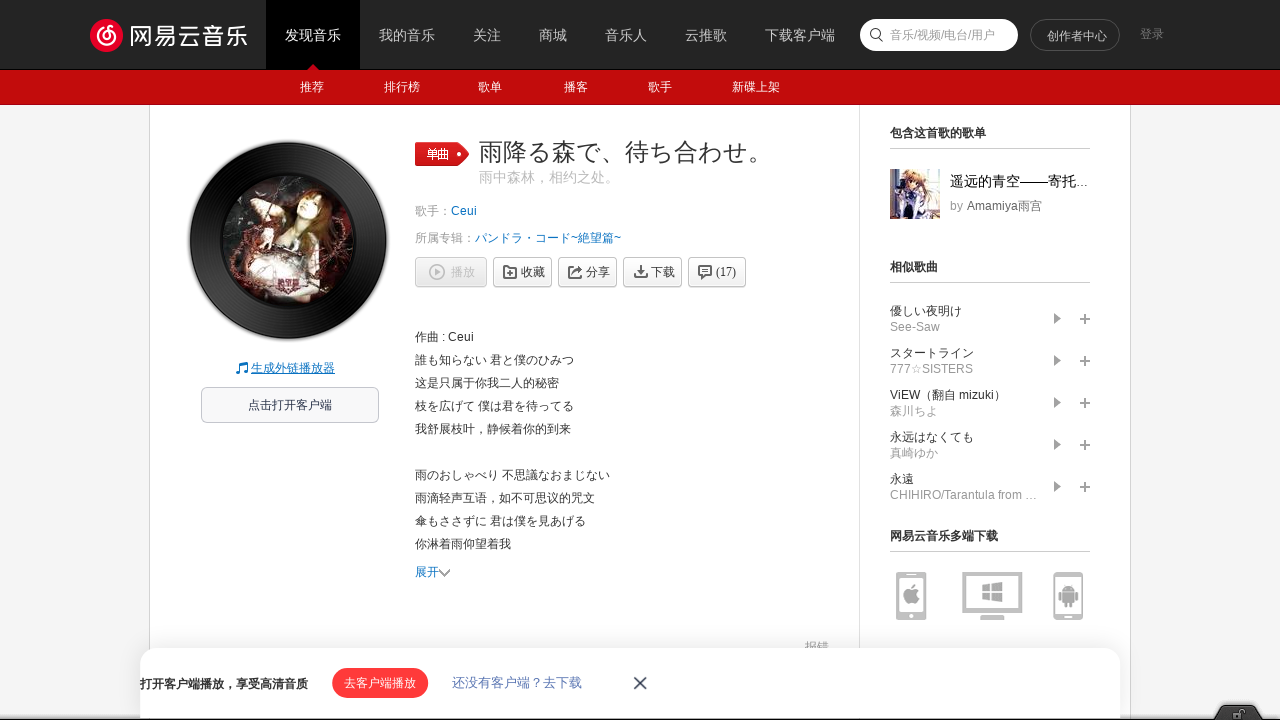

--- FILE ---
content_type: text/css
request_url: https://s2.music.126.net/web/s/pt_frame_4a1c4ee0045d0ddb5425a1a3fdd4133f.css?4a1c4ee0045d0ddb5425a1a3fdd4133f
body_size: 18449
content:
.g-topbar{position:absolute;left:0;top:0;width:100%;z-index:99;zoom:1;}.g-iframe{position:absolute;left:0;top:0;width:100%; height:100%; border:0;}.g-iframe.fullscreen{z-index: 100;}.g-btmbar{position:fixed; _position:absolute; zoom:1; bottom:0; left:0; right:0; height:0; width:100%; z-index:1002; display: flex; flex-direction: column;}body{*zoom:1; min-width:982px; background:#f5f5f5;}html{overflow:scroll; overflow-x:auto;}.g-bd,.g-bd1,.g-bd2,.g-bd3,.g-bd4,.g-bd5,.g-bd6,.g-bd7{width:980px; min-height:700px; _height:700px; margin:0 auto; background-color:#fff; border:1px solid #d3d3d3; border-width:0 1px;}.g-bd3{}.g-bd3-1{min-height:700px;}.g-bd3-2{padding-top:75px;}.g-bd-1{min-height:inherit; *min-height:0; _height:0px;}.g-bd1-1{width:100%; border:none;}.g-bd1{background:url(../../style/web2/img/frame/wrap1.png?8ff7ea0ddfa2d0d5ed3147e562e6f4a0) repeat-y 100% 100%;}.g-sd1{position:relative;float:right;width:250px;zoom:1; }.g-mn1{float:left;width:100%;margin-right:-250px;}.g-mn1c{margin-right:251px;}.g-bd2{background:url(../../style/web2/img/frame/wrap2.png?b10314f0baf75fa0737cf9247934f1c5) repeat-y center 0;}.g-sd2{position:relative;float:left;width:180px;}.g-mn2{float:right;width:100%;margin-left:-181px;}.g-mn2c{margin-left:181px;}.g-bd3{background:url(../../style/web2/img/frame/wrap3.png?094356767606ef36be95192bbbb6296e) repeat-y center 0;}.g-sd3{float:left;width:240px;position:fixed; _position:absolute;}.g-sd3-1{position:static;}.g-sd3-2{position:static;margin-right:1px;}.g-sd3-3{position:fixed;top:0;}.g-mn3{height:100%;float:right;width:740px; padding-bottom:50px;}.g-mn3-2{width:739px;}.g-bd4{background:url(../../style/web2/img/frame/wrap4.png?5e73867e9365f10f12367e5fc985262a) repeat-y center 0;}.g-sd4{position:relative;float:right;width:270px;zoom:1; }.g-mn4{float:left;width:100%;margin-right:-270px;}.g-mn4c{margin-right:271px;}.g-bd5{background:url(../../style/web2/img/frame/wrap5.png?028d28e1721e7141212efbcf0d1e504c) repeat-y center 0;}.g-sd5{position:relative;float:right;width:296px;padding:0 1px;zoom:1;}.g-mn5{float:left;width:100%;margin-right:-300px;}.g-mn5c{margin-right:300px;}.g-bd6{background:url(../../style/web2/img/frame/wrap6.png?fa28895cff177c8138dea2796cdd1e14) repeat-y center 0;}.g-sd6{position:relative;float:left;width:184px;}.g-mn6{float:right;width:100%;margin-left:-185px;}.g-mn6c{margin-left:185px;}.g-bd7{padding-top:2px;background:#f5f5f5;}.g-bd8{background: #f5f5f5;border: 0 none;}.g-bd9{width:100%;min-height:600px;background-color:#282828;}.g-bd10{width:980px;min-height:100%;margin:75px auto 0;background:url(../../style/web2/img/frame/wrap10.png?062c21a6548e069f6dcb4541ca55c861) repeat-y 0 0;}.g-bd10 .g-sd{position:relative;float:left;width:219px;z-index:1;}.g-bd10 .g-mn{margin-left:219px;height:100%;}.g-bd10 .g-wrap{padding:30px 31px 0 30px;}.g-wrap{padding:40px;}.g-wrap2{padding:0 40px 40px;}.g-wrap3{padding:20px 20px 40px;}.g-wrap4{padding:0 10px 40px;}.g-wrap5{padding:50px 20px 40px;}.g-wrap6{padding:47px 30px 40px 39px;}.g-wrap7{padding:20px 40px 40px 30px;}.g-wrap8{padding:20px 30px;}.g-wrap9{padding:40px 120px 0 120px}.g-wrap10{padding:10px 25px 0 0;}.g-wrap11{padding:10px 0 0 25px;}.g-wrap12{padding:0 30px 40px 40px;}
.n-sgernav li a{ background:url(../../style/web2/img/singer.png?6d74071a851e6824ca30a05edcb5d438) no-repeat 0 9999px;}.n-share{background: url(../../style/web2/img/share_bg.png?9487f409ca366659156f339ca31e86f6) repeat-x 0 bottom}.n-dnbaner{background:url(../../style/web2/img/down/bg.jpg?3092e6f0c04c09fa13de6030c2f4d36c) no-repeat center 0;}.n-dnbaner .btns a,.n-dnbaner .dots a,.n-dnbaner .btns .andp em,.n-dnbaner .btns .pcu em,.n-dncnt .down .btn{background:url(../../style/web2/img/down/sprite.png?6fc9ba75a8a0300f16e44287a76ba8b0) no-repeat 0 9999px;}.n-dnbaner .btns .btn,.n-dnbaner .btns .btn i{background:url(../../style/web2/img/down/down_btn.png?6aa3766ab6343ba1a25b8343fdc573d5) repeat-x; _background-image:url(../../style/web2/img/down/down_btn8.png?89016747455569c8ef911643615dc508);}.n-share .load,.n-share .load a{ background:url(../../style/web2/img/sprite.png?f5f6a4266b45dbc909e084207c3b070a) no-repeat 0 9999px;}.n-sltlyr .hd,.n-sltlyr .bd,.n-sltlyr .ft{ background:url(../../style/web2/img/sltlyr.png?1d2e18de0f42538f91dd25fe2d6d361a) no-repeat; _background:url(../../style/web2/img/sltlyr_8.png?18d28336192eb4e7a70d19d38aad902e)}.n-sltlyr .icn,.n-mvlist .mvpic .btn,.n-artist .btn-rz,.n-artist .btnfav{background:url(../../style/web2/img/iconall.png?396939aeb3293ea7f263eb3176f5b186) no-repeat; _background:url(../../style/web2/img/iconall_8.png?925e87575ba791565190835b887ec1f0)}.n-pglg, .n-pglg .btn{ background:url(../../style/web2/img/mymusic.png?7990b47c60edcbf2bc0ac1867c97e7b8) no-repeat 0 9999px;}.n-pglg2, .n-pglg2 .btn{ background:url(../../style/web2/img/notlogin.jpg?2d5f8faa265ec3c1d73a05f9263b1a64) no-repeat center 0;}.n-frduser{background:url(../../style/web2/img/frduser.png?e9ddf77c260e0929413e4e9a9af1edb0) repeat-x 0 0;}.n-artist .mask{ background:url(../../style/web2/img/ban_mask.png?e1bd8c44060a55315c6a4c01d26b00ff) no-repeat;}.n-srchrst .srchsongst .hd .ply,.n-srchrst .srchsongst .mv,.n-srchrst .srchsongst .icn,.n-srchrst .srchsongst .mv-dis{background:url(../../style/web2/img/table.png?b0f646f6211fa789431fd1a42732a42e) no-repeat 0 9999px;}.m-special .mv .msk{background: url(../../style/web2/img/spe_mv_msk.png?e3b7d77845630dd1987694d23ebdd2aa) repeat-x;_background:none;}.n-daily .bg{background:url(../../style/web2/img/recmd_daily.jpg?4c85dcc519a604ef15940201eea38d66) no-repeat;}.n-daily .bg-2{background:url(../../style/web2/img/recmd_birthday.jpg?d154250fb7a1de2cca52863cbdfe5ed7) no-repeat;}.n-logbaner{background:url(../../style/web2/img/pc-log/ban.jpg?c1c5eb76b7f85e93db1f43755342bb7c) no-repeat center 0;}.m-timelog .u-ctrl,.m-timelog .m-item .icn{background:url(../../style/web2/img/pc-log/bg.png?4e0a2ef7c4a7f8718bbcfd52ecd71230) no-repeat 0 9999px;}.m-guide-fav{background:url(../../style/web2/img/layer/guide_fav.png?2ac3663995cad1219aeceaf072622665) no-repeat;}.m-guide-update{background:url(../../style/web2/img/layer/guide_update.png?b04d3fd3d1af636b5fd4f0ce2fb534f7) no-repeat;}.n-artist .btn-rz{_background:url(../../style/web2/img/ie6/btn_enter.png?8012c552c86bb5cb3dc29c585b3e9416);}.n-artist .btn-rz:hover{_background:url(../../style/web2/img/ie6/btn_enter_hvr.png?c465b7c2a708b95e060b5ef3cd13270e);}.m-special .mv .icon-play{ _background:url(../../style/web2/img/ie6/icn_ply6.png?05a09bdca9fdc7bcd818dcea0b2efa16)}.m-special .mv .icon-play:hover{_background:url(../../style/web2/img/ie6/icn_ply6_hvr.png?12dbcc460fdc0468b8a5138f7fc698a4)}.n-artist .btnfav{_background:url(../../style/web2/img/ie6/btn_fav.png?e0a1afbfeb0efe01a64b4d96c7f4d164);}.n-artist .btnfav:hover{_background:url(../../style/web2/img/ie6/btn_fav_hvr.png?aaa16728f49ab706125b9c7446973158)}.m-guide-fav{_background-image:url(/srv/nbs/0/ndp/source/music-web-static_online/compressed/style/web2/img/guide/guide_fav_8.png);}.m-guide-update{_background-image:url(/srv/nbs/0/ndp/source/music-web-static_online/compressed/style/web2/img/guide/guide_update_8.png);}.n-sltlyr{display:none; position:absolute;top:75px;z-index:5;width:720px;}.n-sltlyr .hd{height:32px;}.n-sltlyr .bd{width:700px; padding:0 10px; background-position:-720px 0; background-repeat:repeat-y;}.n-sltlyr .ft{height:20px; background-position:-1440px -12px;}.n-sltlyr h3{height:37px; padding-left:26px;border-bottom: 1px solid #e6e6e6; font-weight: normal;}.n-sltlyr dt{float:left; display:inline; width:70px; margin:0 -100px 0 26px; padding-top:15px;  border-right:1px solid #e6e6e6;  font-weight:bold;}.n-sltlyr dd{margin-left:96px; padding:16px 15px 0 15px; border-left:1px solid #e6e6e6; line-height:24px;}.n-sltlyr dd.last{padding-bottom:25px;}.n-sltlyr dd .line{margin:0 8px 0 10px; color: #d8d8d8}.n-sltlyr dd a{ white-space:nowrap;}.n-sltlyr .u-icn{margin-right:8px;margin-bottom: 4px}.n-sltlyr .icn{position:absolute;top: 2px;left: 132px;display:inline-block;width:24px;height:11px; background-position:-48px 0; vertical-align: middle;}.n-sltlyr-show{display:block;}.n-sltlyr dd .z-slt{background: #a7a7a7;color: #fff; padding: 2px 6px;}.p-pl .m-cvrlst{margin:30px 0 0 -50px;}.n-sgernav{margin-top:51px;}.n-sgernav .tit{height:25px; padding-left:14px; font-size:16px; font-family:"Microsoft Yahei";}.n-sgernav li,.n-sgernav li a{float:left; width:160px; height:29px; line-height:29px;}.n-sgernav li{margin-bottom:2px;}.n-sgernav li a{width:133px; padding-left:27px;  background-position:0 -30px;color:#333;}.n-sgernav li a.z-slt,.n-sgernav li a.z-slt:hover{background-position:0 0; text-decoration:none; color:#c20c0c;}.n-sgernav .blk{margin:5px 0 0; padding-top:16px; border-top:1px solid #d3d3d3;}.n-ltlst{margin-top:20px;margin-left:-3px;}.n-ltlst li{display:inline; float:left; margin-left:3px; font-size:14px;}.n-ltlst li a{float:left; width:21px;line-height:24px; text-align:center;}.n-ltlst li .ch{width:45px; height:24px;}.n-ltlst li a.z-slt,.n-ltlst li a.z-slt:hover{background:#c20c0c; border-radius:2px; color:#fff;}.n-minelst-hide ul{display: none;}.n-minelst-1{margin-top:5px;}.n-minelst h2{padding:0 10px 12px 15px; font-size: 14px; color:#000}.n-minelst .tri{display:inline-block;vertical-align: middle; margin: 0 2px 0 5px;cursor: pointer;font-size: 0;height: 0;line-height: 0;}.n-minelst .tri1{border-color: #ccc transparent transparent; border-style: solid dashed dashed;border-width: 8px 7px 0;}.n-minelst-hide .tri1{border:8px solid #ccc;border-color:transparent transparent transparent #ccc;border-style: dashed dashed dashed solid;margin-right: 0}.n-minelst ul *{cursor:pointer; vertical-align:middle;}.n-minelst li{position:relative; zoom:1;height:42px; padding:6px 0 6px 20px;}.n-minelst li.z-selected,.n-minelst li.z-selected:hover{background:#e6e6e6;}.n-minelst li:hover,.n-minelst .z-hover{background-color:#f4f2f2;}.n-minelst .oper{position:absolute; bottom:7px; right:0;}.n-minelst .oper .u-icn{float:left; margin-right:10px;}.n-minelst .item{padding-left: 50px;}.n-minelst .left{display: inline;float: left;margin-left: -50px;overflow: hidden;width: 40px;}.n-minelst .avatar{display:block;position:relative;width: 40px;height: 40px;}.n-minelst .avatar img{width:40px;height: 40px;}.n-minelst .avatar .msk{position:absolute; top:0; left:0; display:block; width:100%; height:100%; background-position:-310px -330px;}.n-minelst a:hover{text-decoration: none}.n-minelst .name{width:150px; overflow:hidden; margin-top:2px; margin-bottom: 8px}.n-minelst .name a{white-space:nowrap;}.n-minelst .num{width:130px;}.n-minelst-2{margin-top:40px;}.n-minelst-2 li{padding:10px 0 10px 20px;}.n-minelst h2.scd{margin-top:20px;}.n-minelst .rtitle{cursor:pointer;}.n-pglg{width:807px; height:268px; margin:0 auto 0; padding-top:104px; background-position:0 104px;}.n-pglg h2{height:100px; text-indent:-9999px;}.n-pglg .btn{display:block; width:167px; height:45px; margin:102px 0 0 482px; background-position:0 9999px;text-indent:-9999px;}.n-pglg .btn:hover{ background-position:0 -278px;}.n-pglg2{width:902px; height:414px; margin:0 auto 0; padding-top:70px; background-position:0 70px;}.n-pglg2 .welc{padding:178px 0 0 535px; line-height:23px;}.n-pglg2 .btn{display:block; width:157px; height:48px; margin:36px 0 0 535px; background-position:0 9999px; text-indent:-9999px;}.n-pglg2 .btn:hover{ background-position:0 -430px;}.n-alblist .m-cvrlst{margin:20px 0 0 -33px;}.n-alblist .m-cvrlst-alb2 li{ padding-left:33px;}.n-alblist span.tip{float: left;padding:13px 0 0 15px;color: #666666;}.p-prf .m-cvrlst{margin:20px 0 0 -50px;}.p-prf .m-cvrlst li{height:165px; overflow:hidden;}.n-share{position:relative; zoom:1; padding:18px 0 22px;}.n-share .u-icn-17{position: absolute; left:50%; bottom:-8px; margin-left:-16px;}.n-share .u-icn-17a{display:block; position:absolute; bottom:-11px; right:264px; overflow:hidden;}.n-share .item{width: 580px;min-height:66px; _width:520px;_height:66px;margin: 0 auto;}.n-share .head{position:relative;float: left; width:66px;height:66px;}.n-share .head img{position:absolute;z-index:1;display:block; width:60px; height:60px; border-radius:40px;+border:3px solid #fff;}.n-share .head:after{display:block;content:'';position:absolute;left:-3px;top:-3px;background:#fff;box-shadow:0 2px 5px #888;border-radius:40px;width:60px;height:60px;border:3px solid #fff;}.n-share .tit{margin:0 0 9px 83px; padding-top:5px; font-weight:bold;}.n-share .tit .sep{margin-left:15px;}.n-share .tit span,.n-share .tit .nm{display: inline-block; vertical-align:middle;}.n-share .tit .nm{max-width:265px; _width:auto;}.n-share .tit .u-icn{margin:-1px 0 0 2px; *margin-top:-3px;}.n-share .lyc{max-height:70px; _height:70px;overflow:hidden; line-height: 18px;word-wrap:break-word;text-overflow:ellipsis;margin-left: 83px}.n-share .no-cnt .tit{line-height:53px; margin-bottom: 0;}.n-share .no-cnt .lyc{display: none}.n-share-1{min-height:80px; _height:80px;padding:14px 0 20px;}.n-share-1 .item{float:left;margin:0 0 0 74px;}.n-share .load{float:right;position:relative;margin:6px 35px 0 0;_margin-right:18px;width:236px; height:80px; background-position:-240px -380px;}.n-share .load p{ text-indent:-9999px;}.n-share .load a{display:inline-block;position:absolute;top:27px;width: 45px;height: 48px;}.n-share .load .ios{left:44px;}.n-share .load .ios:hover{background-position:-284px -467px}.n-share .load .pc{left:114px;}.n-share .load .pc:hover{background-position:-354px -467px}.n-share .load .aos{width: 50px;left:186px;}.n-share .load .aos:hover{background-position:-426px -467px}.n-artist{position:relative; zoom:1; height:333px; margin-top: -20px;}.n-artist img,.n-artist .mask{display:block; width:640px; height:300px;}.n-artist .mask{position:absolute; top:34px; left:0;}.n-artist .sname{float:left; max-width:100%; height:34px; line-height:24px; font-weight:normal; font-size:24px; color:#333;}.n-artist .sname-max{max-width:75%;}.n-artist .salias{float:left; max-width:23%;padding-left:10px;font-size:14px;line-height:32px;color:#999;font-weight: normal;}// .n-artist .btm{display:-webkit-flex; display:flex;}// .n-artist .sname{-webkit-flex:0 0 auto; flex:0 0 auto;}// .n-artist .salias{webkit-flex:0 1 auto; flex:0 1 auto;}.n-artist .btn-rz{display:block; position:absolute; bottom:18px; right:116px; width:96px; height:32px; background-position:0 -1156px; _background-position:0 0;}.n-artist .btn-rz:hover{background-position:0 -1196px; _background-position:0 0;}.n-artist .btnfav{display:block; position:absolute; bottom:18px; right:20px; width:76px; height:32px; background-position:0 -500px; _background-position:0 0;}.n-artist .btnfav:hover{background-position:0 -540px; _background-position:0 0;}.n-artist .btnfav-0{background-position:0 -735px; _background-position:0 0;}.n-artist .btnfav-0:hover{background-position:0 -781px; _background-position:0 0;}.n-top50 .arst{float:left; width:140px; padding-right:30px; margin-right:-170px;}.n-top50 .arst img{width:130px; height:130px; padding:4px; border:1px solid #e6e6e6; background:#fff;}.n-top50 .acc:hover{text-decoration: none}.n-top50 h2{margin:9px 0 10px; font-size:22px; font-weight:normal; text-align:center;}.n-top50 .u-btn-rz{display:block;  width:86px; margin:0 auto; padding-left:36px; line-height:29px;}.n-top50 .tabcnt{margin-left:170px;}.n-top50 .tabcnt .cnt{padding:20px 10px 10px;border:1px solid #d9d9d9; border-top:none;}.n-top50 .tabcnt .m-cvrlst{margin:20px 0 0 -30px;}.n-top50 .tabcnt .m-cvrlst li{padding-left:40px;}.n-top50 .tops .btns{height:52px;}.n-top50 .tops .btns a{margin-right:10px;}.n-top50 .btns{margin:20px 0 10px;}.n-top50 .btns .u-btn{margin-right:10px;}.n-top50 .sltbtn, .n-top50 .filter{display:block; color:#333; font-size:12px; cursor:pointer;font-family: simsun,\5b8b\4f53;}.n-top50 .sltbtn:hover .filter{display: block;}.n-top50 .sltbtn:hover .z-hide{display: none;}.n-top50 .filter{position:absolute; z-index:1; display:none; width:100px; height:93px; margin-top:-2px; line-height: 30px; border:solid 1px #c3c3c3; border-bottom-right-radius:4px; border-bottom-left-radius:4px; box-shadow:0 0 4px 0 rgba(0,0,0,0.1); background-color:#fff;}.n-top50 .choose{padding-left:20px; text-align:left; border-bottom:solid 1px rgba(0,0,0,0.1); background-color:#fff;}.n-top50 .choose.z-select, .n-top50 .choose:hover{background-color:rgba(0,0,0,0.1);}.n-top50 .choose.z-dis{color:#999;}.n-top50 .choose.z-dis:hover{background-color:#fff;}.n-top50 .sltbtn .u-icn-arr{margin-left:6px; background:url(../../style/web2/img/icon3.png?9b4f3d3839c8b4e04bc8b058c1bee67c) no-repeat 0 0;}.n-top50.z-hide{opacity:0;}.n-artdesc{margin-top:30px;}.n-artdesc h2{margin:28px 0 8px 0;color:#333;font-size:14px;}.n-artdesc h2 i{height:14px;width:3px;margin-right:7px;background:#c10d0c;}.n-artdesc p{line-height:25px;color:#666;text-indent:2em;}.n-artdesc  p.z-indent{text-indent:0;}.n-albdesc{margin-top:20px;}.n-albdesc p{color:#666;text-indent:2em;line-height:24px;margin-top:4px;}.n-priv{}.n-priv .item{padding:38px 0 25px; border-bottom:1px dotted #ccc;}.n-priv h3{height:33px;}.n-priv h3 .sub{margin-left:12px; font-weight:normal;}.n-plist{margin-left:40px;}.n-plist li{height:30px;}.n-plist-1{margin-top:-30px;}.n-bind .note{height:36px; margin-top:27px; line-height:36px;}.n-bind .topban{height:83px; margin-top:40px; padding-top:15px; background:#f8f8f8; border:1px solid #dfdfdf;}.n-bind .safemailbar{height:83px; padding-top:15px; background:#f8f8f8; border:1px solid #dfdfdf;}.n-bind .bind{border:1px solid #ececec;background:#fafafa;}.n-bind .cg{margin-left:10px;}.n-bind .bind li{float:left; width:900px; height:83px; padding-top:15px;border-bottom:1px dotted #d7d7d7;}.n-bind .bind li.last{border:none;}.n-bind .bind .logo,.n-bind .topban .logo,.n-bind .safemailbar .logo{display:inline; float:left; margin:7px 7px 0 38px;}.n-bind .bind .tit,.n-bind .topban .tit,.n-bind .safemailbar .tit{float:left; line-height:69px; font-size:16px; font-weight:normal;}.n-bind .bind .tit-1,.n-bind .topban .tit-1,.n-bind .safemailbar .tit-1{margin-top:14px; line-height:23px;}.n-bind .bind .tip,.n-bind .topban .tip,.n-bind .safemailbar .tip{display:block; font-size:12px;}.n-bind .bind .btn,.n-bind .binded{display:inline; float:right; margin:18px 35px 0 0;}.n-bind .bind .passtip{padding-right:10px;}.n-bind .binded{width:84px; line-height:30px;margin-right:34px;}.n-bind .safemailbar .bindedbtn{display:inline; float:right; margin:18px 35px 0 0;}.n-bind .bind .changepass{margin-right:20px;}.n-bind .passtip{width:250px; height:31px; margin:18px 20px 0 0; line-height:30px; text-align:right;}.n-bind .delete{margin-top:30px;text-align:center;}.n-bind .delete .btn{display:inline-block;width:120px;height:36px;line-height:36px;font-size:14px;color:#fff;background:url(../../style/web2/img/button.png?69cfd89d7c2f99de466457639e92e322) no-repeat 0 -1329px;}.n-bind .delete .btn:hover{background-position:0 -1387px;text-decoration:none;}.n-frduser{position:relative;height:193px;}.n-frduser .face{position:absolute;top:38px;left:30px;width:70px;height:70px;}.n-frduser .face img{display:block; width:62px; height:62px; padding:2px; background:#fff; border:1px solid #dadada;}.n-frduser .icn-vip, .n-frduser .icn-daren, .n-frduser .u-icn2-music{position:absolute;top:51px;left:54px;}.n-frduser .face img.person-icn {position:absolute;top:51px;left:54px;background: none;border: none;padding: 0;}.n-frduser h5,.n-frduser p{position:absolute;left:112px;width:160px;}.n-frduser h5{top:40px;font-size:14px;width:180px;}.n-frduser p{top:67px;height:38px;overflow:hidden;line-height:19px;color:#888;}.n-frduser ul{position:absolute;top:134px;left:13px;overflow:hidden;}.n-frduser li{display:inline;float:left;margin:0 2px 0 -2px;border-left:1px solid #c2c2c2;}.n-frduser li a{display:block;padding:0 20px;color:#666;}.n-frduser li em{display:block;padding:0 0 9px;font-size:20px;line-height:20px;font-family:Arial;}.n-frduser li i{display:block;padding:0 0 0 2px;}.n-frduser li a:hover{color:#0c73c2;text-decoration:none;}.n-frdlist{margin:0 0 20px;}.n-frdlist .hd{margin:5px 0;padding:0 0 5px;border-bottom:1px solid #dcdcdc;}.n-frdlist .hd h4{float:left;}.n-frdlist .hd .more{float:right;color:#666;}.n-frdlist li{position:relative;height:30px;padding:10px 0;}.n-frdlist li img{position:absolute;top:10px;left:0;width:30px;height:30px;}.n-frdlist .cnt{margin:0 65px 0 40px;line-height:14px;}.n-frdlist .name,.n-frdlist .info{width:100%;}.n-frdlist .info{margin-top:2px;color:#9b9b9b;}.n-frdlist .name .u-icn{margin-left:3px; margin-top:-2px; *margin-top:-1px; _margin-top:-4px;}.n-frdlist .btns .u-btn{position:absolute;top:50%;right:0;margin-top:-11px;}.n-frdlist .btns .done{position:absolute; top:50%; right:0; margin-top:-7px;}.n-frdlist .new{position:absolute;top:50%;left:-12px;width:4px;height:4px;margin-top:-2px;overflow:hidden;background:#eeb3b3;}.n-frdlist .new i{position:absolute;background:#d11919;overflow:hidden;}.n-frdlist .new i.i1{top:1px;left:0;width:100%;height:2px;}.n-frdlist .new i.i2{top:0;left:1px;width:2px;height:100%;}.n-frdlist .del{display:none;position:absolute;top:0;height:100%;left:100%;width:15px;}.n-frdlist .del .u-icn{position:absolute;top:50%;right:0;margin-top:-7px;}.n-frdlist li.z-hover .del,.n-frdlist li:hover .del{display:block;}.n-frdlist-1 li{height:45px;}.n-frdlist-1 li img{width:45px;height:45px;}.n-frdlist-1 .cnt{margin-left:55px;}.n-frdlist-1 .name{padding:3px 0 7px;}.n-frdlist-1 li .u-icn-new-wrap {margin: -1px 0 0 2px;}.n-frdwb{margin-bottom:20px;}.n-frdwb .u-btn2{margin:10px 0 0 0}.n-frdwb .u-btn2 i{width:195px; text-align:left;}.n-frdwb .u-slg3{float:left; margin:5px 10px 0 47px;}.p-share .list{margin: 27px 0 21px 0}.p-share .programs{margin-top: 27px;}.p-share .m-cvrlst{margin: 20px 0 0 -50px}.n-srchrst{margin-top:20px;}.n-srchrst .srchsongst .hshow{visibility:hidden;}.n-srchrst .srchsongst .item{padding:10px 10px 8px 18px;border:1px solid #fff; }.n-srchrst .srchsongst .even{background:#f7f7f7;border-color:#f7f7f7}.n-srchrst .srchsongst .item:hover,.n-srchrst .srchsongst .z-hover{border:1px solid #e1e1e1;background:#f2f2f2;}.n-srchrst .srchsongst .item:hover .hshow,.n-srchrst .srchsongst .z-hover .hshow{visibility:visible}.n-srchrst .srchsongst .item:hover .sn,.n-srchrst .srchsongst .z-hover .sn{width:90%}.n-srchrst .srchsongst .js-dis *{color:#bbb !important;}.n-srchrst .srchsongst .lyc{margin:10px 0 0 37px;color:#a4a4a4;width:68%;}.n-srchrst .srchsongst .lyc .ht{color:#858585}.n-srchrst .srchsongst .td{float:left;margin-right:5px}.n-srchrst .srchsongst .hd{height:17px;width:17px;}.n-srchrst .srchsongst .hd .ply{display:inline-block;width:17px;height:17px;margin-right:15px;cursor:pointer;background-position:0 -103px;}.n-srchrst .srchsongst .hd .ply:hover{background-position:0 -128px;}.n-srchrst .srchsongst .hd .ply-z-slt,.n-srchrst .srchsongst .hd .ply-z-slt:hover{ background-position:-20px -128px;}.n-srchrst .srchsongst .js-dis .hd .ply, .n-srchrst .srchsongst .js-dis .hd .ply:hover{background-position:0 -103px; opacity:0.5; filter: Alpha(opacity=50);}.n-srchrst .srchsongst .js-dis:hover .opt,.n-srchrst .srchsongst .js-dis .z-hover .opt{visibility:hidden;}.n-srchrst .srchsongst b{font-weight:normal}.n-srchrst .srchsongst .w0{width:370px;}.n-srchrst .srchsongst .w1{width:15%;margin-right:12px;}.n-srchrst .srchsongst .w2{width:18%;margin-right:12px;}.n-srchrst .srchsongst .text{width:100%;overflow:hidden;white-space:nowrap;text-overflow:ellipsis;}.n-srchrst .w0 .text{position:relative; display:inline-block; *display:inline; *zoom:1; padding-right:25px;width:auto;max-width:100%;height:20px}.n-srchrst .srchsongst .icn{display:inline-block;vertical-align:middle;width:18px;height:16px;cursor:pointer;margin:0 7px 0 0}.n-srchrst .srchsongst .mv,.n-srchrst .srchsongst .mv-dis{position:absolute;right:0;display:inline-block;vertical-align:middle;width:23px; height:17px;}.n-srchrst .srchsongst .mv{background-position:0 -151px;}.n-srchrst .srchsongst .mv:hover{ background-position:-30px -151px;}.n-srchrst .srchsongst .mv-dis{background-position:-60px -151px; cursor:default;}.n-srchrst .srchsongst .mv-dis:hover{background-position:-60px -151px; cursor:default;}.n-srchrst .srchsongst .icn-fav{margin-left:0;background-position:0 -174px;}.n-srchrst .srchsongst .icn-fav:hover{ background-position:-20px -174px;}.n-srchrst .srchsongst .icn-fav-dis,.m-table .icn-fav-dis:hover{ background-position:-40px -174px; cursor:default;}.n-srchrst .srchsongst .icn-share{background-position:0 -195px;}.n-srchrst .srchsongst .icn-share:hover{ background-position:-20px -195px;}.n-srchrst .srchsongst .icn-del{background-position:0 -217px;}.n-srchrst .srchsongst .icn-del:hover{background-position:-20px -217px;}.n-srchrst .srchsongst .u-icn-81{margin-right: 8px;margin-bottom: 3px;}.n-srchrst .srchsongst .lyric{margin:10px 0 18px 52px;color:#666;line-height:23px;word-wrap:break-word;word-break:break-all;}.n-srchrst .srchsongst .lyric .crl{margin-top:5px}.n-srchrst .srchsongst .lyric .u-icn{margin-left:5px;}.n-srchrst .srchsongst .migu{margin:-3px 0 0 5px;}.n-mv{margin-top:-23px;}.n-mv .title{padding-top:10px; margin-bottom:8px;}.n-mv .title h2{float:left; max-width:100%; margin-top:-10px; margin-right:8px; font-size:24px; line-height:32px; font-weight:normal;}.n-mv .title h2 .tag{margin:7px 5px auto auto;}.n-mv .title .name,.n-mv .title .back{float:left; margin:4px 0 0 0; line-height:17px;}.n-mv .title .back{float:right;}.n-mv .mv{width:640px;height:360px;background-color:#2e2e2e;font-size:0;line-height:0;}.n-mv .btns{margin:12px 0 45px;}.n-mv .btn{margin-right:10px;}.n-mv .deny-copy{text-align: right;position: relative;float: right;}.n-mv .u-video-deny-copy{position: absolute; right: 132px;background: url(../../style/web2/img/deny-copy.png?cb8c308795a8028e4b805e6baba153bd)}.m-mvintr{margin-top:-4px; padding-bottom:34px;}.m-mvintr p{line-height:18px;}.m-mvintr p.intr{margin-top:10px;}.n-mvlist{margin-bottom:20px;}.n-mvlist li{float:left; width:200px; margin-bottom:15px;}.n-mvlist li .link{background:url([data-uri]);}    .n-mvlist .cnt{margin-left:105px;}.n-mvlist .cnt p{line-height:16px;}.n-mvlist .cnt .tit{line-height:21px;}.n-mvlist .cnt .tag{margin:-1px 4px auto auto;}.n-dcode{position:fixed;z-index:10;_position:absolute;right:22px;top:395px;background:#fff;border:1px solid #ccc\9;box-shadow:0 0 4px rgba(0,0,0,0.5);opacity:0.75;filter: Alpha(opacity=75)}.n-dcode img{width:105px;height:105px}.n-dcode p{padding:0 0 5px 12px}.n-dnbaner,.n-dnbaner h2{height:483px;}.n-dncnt .wrap,.n-dnbaner .wrap{width:982px; margin:0 auto;}.n-dnbaner .lt{float:left;}.n-dnbaner .ban{width:545px;height:465px;margin:17px 0 0 35px}.n-dnbaner .ban .img{display:inline-block;width:545px;height:465px;background:url(../../style/web2/img/down/banner-pc.png?2e73edea89b1d522029b9319f402b274) no-repeat 0 0;_background:url(../../style/web2/img/down/banner-pc.jpg?aeb6257ab1456ecd074fdcacb389c975) no-repeat 0 0;-webkit-backface-visibility: hidden;}.n-dnbaner .ban .img-ios{background:url(../../style/web2/img/down/banner-ios.png?6adb4dce9cb5a04338d00f30815126bc) no-repeat 0 0;_background:url(../../style/web2/img/down/banner-ios.jpg?b1160f041837f444c90592fdf19ee6b2) no-repeat 0 0;}.n-dnbaner .ban .img-aos{background:url(../../style/web2/img/down/banner-aos.png?81e3bd2941f779f6aa67986f20a9d3c7) no-repeat center center;_background:url(../../style/web2/img/down/banner-aos.jpg?80631e8437b3409d2f792e52c6b9127a) no-repeat center center;}.n-dnbaner .dots{position:absolute;left:38px;bottom:10px;width:55px;text-align:center}.n-dnbaner .dots a.pg{display:inline-block;width:9px;height:9px;background-position:-113px -102px;margin-right:5px}.n-dnbaner .dots a.z-slt{background-position:-94px -102px}.n-dnbaner .btns{margin:190px 120px 0 0;_margin-right:60px;}.n-dnbaner .btns .btn{float:left;display:block; width:170px; height:40px; margin-bottom:14px;margin-left: 20px; background-position:0 0; color:#fff; font-size:15px; font-family:Arial, Helvetica, sans-serif; line-height:40px;}.n-dnbaner .btns .btn:hover{background-position:0 -50px; text-decoration:none;}.n-dnbaner .btns a.z-dis,.n-dnbaner .btns a.z-dis *{cursor: default;}.n-dnbaner .btns .z-dis:hover{background-position:0 0px;}.n-dnbaner .btns .btn i{float:left; width:22px; height:40px; margin:0 12px;}.n-dnbaner .f-fr{width: 380px;_width: 410px;margin: 194px -8px 0 0;}.n-dnbaner .btns .pc i{background-position:0 -100px;}.n-dnbaner .btns .uwp i{background-position:0 -100px;}.n-dnbaner .btns .ios i{background-position:-30px -100px;}.n-dnbaner .btns .aos i{background-position:-60px -100px;}.n-dnbaner .btns .wpos i{background-position: 0px -100px;}.n-dnbaner .btns .linux i { background-position: -128px -100px; }.n-dnbaner .btns .version{float:right;padding-right:15px;font-size:12px;color:#fafcfc;letter-spacing:1px;opacity:.66;filter: Alpha(opacity=66)}.n-dnbaner .btns .dld{float:left;}.n-dnbaner .btns .pcbtn{float:left;margin-left:20px;width:220px;height:51px;background:url(../../style/web2/img/down/pc_btn.png?7e34fb450d00d52dc34922c45513c714);}.n-dnbaner .btns .andp { margin-left:20px; margin-top: 18px; }.n-dnbaner .btns .andp .aos91 { margin-left: 20px; }.n-dnbaner .btns .pclog{margin-left:20px; margin-top: 10px; }.n-dnbaner .btns .andp span, .n-dnbaner .btns .pcu{color:#e6e8ec;}.n-dnbaner .btns .andp em, .n-dnbaner .btns .pcu em{display:inline-block;width:5px;height:6px;margin:0 5px 2px 0;background-position:-94px -87px;font-size:0;}.n-dnbaner .btns .beta{vertical-align:bottom;line-height:14px;color:#e6e8ec;}.n-dnbaner .btns .u-btngrp{overflow:hidden;margin-left:20px;float:left;margin-bottom:19px;}.n-dnbaner .btns .u-btngrp .btn{width:auto;margin:0;}.n-dnbaner .btns .u-btngrp .pc{width:135px;}.n-dnbaner .btns .u-btngrp .uwp em{width:115px;text-align:center;}.n-dnbaner .btns .u-btngrp .wpos{width:98px;padding-left:10px;}.n-dnbaner .btns .u-btngrp .u-sp{float:left;display:block;width:1px;height:40px;background:url(../../style/web2/img/down/down_btn.png?5164407f3f447a271e4edf4881d949fa) no-repeat -120px -108px;}.n-dncnt{background:#fff;height:437px;border-bottom:1px solid #e3e3e3;}.n-dncnt2{background:#f8f8f8}.n-dncnt .lt{float:left;margin-left:30px}.n-dncnt .rt{float:right;}.n-dncnt .tit{font-size:40px;font-weight:normal;padding:45px 0 5px 0;}.n-dncnt .des{font-size:16px;color:#666;line-height:24px}.n-dncnt .des em{color:#cc0000}.n-dncnt .cnt1{padding-top:120px}.n-dncnt .cnt2{padding-top:106px}.n-dncnt .cnt3{padding-top:72px}.n-dncnt .cnt4{padding-top:95px}.n-dncnt .cnt5{padding-top:53px}.n-dncnt .cnt5 .tit{margin-top:96px}.n-dncnt .cnt1 .rt{margin-right:57px;_margin-right:20px}.n-dncnt .cnt6{text-align:center;width: 1068px;}.n-dncnt .cnt6 .tit{font-size:26px;}.n-dncnt.nobb{border-bottom:none;height:343px}.n-dncnt .down{margin:42px 0 0 0;padding-left: 106px;}.n-dncnt .d-pc{padding-left:0px}.n-dncnt .d-pc img{margin-top:8px}.n-dncnt .d-ios{margin:42px 0 0;}.n-dncnt .down{width:124px;}.n-dncnt .down .btn{display:block;width:113px;height:23px;margin:6px auto 0;color:#fff;padding:8px 0 0 10px}.n-dncnt .down .pc{width:105px;height:23px;padding: 8px 0 0 18px;background-position:0 -464px}.n-dncnt .down .pc:hover{background-position:0 -495px}.n-dncnt .down .ios{width:110px;height:23px;padding: 8px 0 0 15px;background-position:0 -526px}.n-dncnt .down .ios:hover{background-position:0 -557px}.n-dncnt .down .aos{background-position:0 -588px}.n-dncnt .down .aos:hover{background-position:0 -619px}.n-dncnt .down .uwpos{background-position: 0 -402px;}.n-dncnt .down .uwpos:hover{background-position:0 -433px}.n-dncnt .d-uwpos img{margin-top: 4px; margin-left: -6px;}.n-for404{padding:125px 0 0; text-align:center;}.n-for404 .note{margin-top:35px; font-size:18px; font-family:"Microsoft Yahei";}.n-cmt{margin-top:40px;}.n-importit{height:30px}.n-importdesc{margin-top:20px}.n-importdesc a{padding-right:12px}.n-importinr{margin-top:45px}.n-importinr p{margin:25px 0 9px 0;line-height:20px}.n-importinr .lne{display:inline-block;width:4px;height:12px;border-radius:2px;background:#d43d3d;font-size:0;margin:0 5px -1px 0}.n-importinr .lc{position:relative;display:inline-block;background:#f0f0f0;padding:3px 10px 3px 0;color:#858585;width:80px;text-align:center;}.n-importinr .lc-1{width:110px}.n-importinr .lc-2{width:130px}.n-importinr .rit{position:absolute;right:0;top:0;width:18px;height:26px;background-position:0 -798px;font-size:0}.n-importinr .rit-1{position:absolute;right:0;top:0;width:10px;height:26px;background-position:-24px -798px;font-size:0}.n-daily .bg{width:640px; height:179px; padding-top:1px;}.n-daily .cal{float:left;margin:34px 0 0 54px; _margin-left:27px;}.n-daily .btnwrap{margin-top:30px;}.n-daily .btnwrap .btn{margin-right:8px;}.n-daily .regards{float:left; width:400px; margin:100px 0 0 23px; line-height:1.2; color:#fff;font-size:16px; text-shadow:0 1px 2px rgba(0,0,0,0.6);}.n-cmdsd{margin-bottom:30px;}.n-cmdsd .hd{height:22px; padding:5px 0 8px; border-bottom:1px solid #ccc; line-height:22px; font-size:18px;}.n-cmdsd .hd .icn{float:left; margin-right:6px;}.n-cmdsd p{margin:1em 0; line-height:19px;}.n-cmdsd .type{background:#f7f7f7; padding:17px 0 17px 12px;}.n-cmdsd .type li{width:188px; height:40px; line-height:20px;}.n-cmdsd .type li.last{height:20px;}.n-cmdsd .type .icn{float:left; margin-right:8px;}.n-logbanwrap{background-color:#1e293b;}.n-logbaner{margin:0 auto;height:131px;}.m-timelog{width:760px;margin:20px 0 0 125px;border-left:2px solid #ca0300;}.m-timelog .m-year{position:relative;padding-top:60px;padding-bottom:60px;}.m-timelog .m-item{display:none;position:relative;padding-left:50px;padding-bottom:30px;}.m-timelog .m-item h2{padding-bottom:20px;font-size:20px;color:#333;font-weight:bold;}.m-timelog .m-item p{line-height:29px;color:666;}.m-timelog .u-ctrl{position:absolute;left:-50px;top:-18px;width:101px;height:37px;background-position:0 -50px;color:#fff;font-size:18px;line-height:37px;text-indent:0.6em;text-decoration:none;}.m-timelog .m-year.z-active .u-ctrl{background-position:0 0;}.m-timelog .m-year.z-active .m-item{display:block;}.m-timelog .m-item .icn{position:absolute;width:20px;height:20px;left:-11px;top:2px;background-position:0 -100px;}.m-timelog .m-item .time{position:absolute;right:788px;width:140px; text-align:right;}.n-nmusic{padding:105px 0 105px 0;text-align: center;}.n-nmusic h3{padding-bottom: 38px;font-size: 18px;}.n-nmusic .u-icn-21{margin-right:17px}.n-nmusic .u-icn-22{margin:0 9px 0 7px}.n-nmusic .txt a{margin-left: 5px}div.n-redeem{width:530px;}div.n-redeem .lyct {padding-bottom: 16px;}.n-redeem .form{width:270px; margin:0 auto; padding-top:20px;}.n-redeem .form .txt{width:200px;}.n-redeem .form .btnwrap{margin:30px 0 0 48px;}.n-redeem .form .btnwrap .u-btn2{width:75px; margin-right:17px;}.n-redeem .btnwrap-1 .u-btn2{margin-right:17px;}.n-redeem .form .err{margin:3px 0 -10px 48px;}.n-redeem .result{width:286px; margin:0 auto;}.n-redeem .result h4 .icn{margin:-3px 5px 0 0;}.n-redeem .result .text-err{line-height:70px;}.n-redeem .result p{min-height:40px;margin:10px 0; line-height: 20px;}.n-redeem .tip {margin-left: 48px; line-height: 18px;}.n-redeem .tip p:first-child{margin: 16px 0 2px;}.n-wiki-part .wiki-edit {display: block;margin-left: -4px;line-height: 12px;}.n-wiki-part .wiki-edit img {vertical-align: middle;}.n-wiki-part .wiki-edit span {vertical-align: middle;}
.n-songtb{margin-top:27px;}.n-songtb-1{margin-top:15px;}.n-songtb .prohead{height:32px; padding:0 10px; margin-bottom:-1px; overflow:hidden; background:#f7f7f7; border:1px solid #d9d9d9; line-height:33px;}.n-songtb .prohead .open{float:right; margin:7px 6px 0 0; line-height:17px;}.n-songtb .prohead .open .icn{margin-left:5px;}.n-songtb .prohead .open-close .icn{background-position:-75px -20px;}.n-songtb .prohead .open:hover{color:#333;}.n-hotprm,.n-comment{margin-top:45px;}.n-hotprm .m-cvrlst{margin:20px 0 0 -50px;}.u-sort .desc,.u-sort .asc,.u-goon .close,.m-table-program .last{background:url(../../style/web2/img/cnt_radio/cnt_radio.png?7170fc0923930c67a33e6449ceaa2244) no-repeat 0 9999px;}.u-sort .desc,.u-sort .asc{float:left;height:25px;width:29px;}.u-sort .desc{background-position:0 0;}.u-sort .desc:hover{background-position:0 -60px;}.u-sort .desc.z-sel{background-position:0 -30px;cursor:default;}.u-sort .asc{width:28px;background-position:-40px 0;}.u-sort .asc:hover{width:28px;background-position:-40px -60px;}.u-sort .asc.z-sel{background-position:-40px -30px;cursor:default;}.u-goon{height:42px;line-height:42px;background:#feffdb;text-align:center;border-left:1px solid #f2f4c1;border-right:1px solid #f2f4c1;border-bottom:1px solid #e5e5e5;}.u-goon .close{float:right;width:10px;height:10px;margin:16px 10px 0;background-position:-30px -100px;}.u-goon .close:hover{background-position:-57px -100px;}.u-goon .play{text-decoration: underline;}.m-table-program{border-top:none;}.m-table-program .hd .num{margin-left:10px;}.m-table-program td{padding:0 10px;}.m-table-program tr{height:55px;}.m-table-program tr.z-hover .tt{width:190px;}.m-table-program .col1{width:62px;}.m-table-program .col2{width:230px;padding-left:0;}.m-table-program .col3{width:60px;}.m-table-program .col4{width:70px;}.m-table-program .col5{width:66px;}.m-table-program .last{position:absolute;top:0;left:19px;width:12px;height:16px;background-position:0 -100px;}.m-table-program .tt{margin-right:-100px;}.m-table-program .opt{float:right;}.m-info-program .cover{padding:3px; border:1px solid #d5d5d5;}.m-info-program .cntc{margin-left:170px;}.m-info-program .topblk2{padding-top:18px;}.m-info-program .topblk2 .hd{margin-bottom:29px;}.m-info-program .rdiname{line-height:26px;}.m-info-program .rdiname .icon{margin:5px 7px 0 0;}.m-info-program .rdiname .u-btni-dy{margin-left:17px;}.m-prointr{margin-top:20px;}.m-prointr .btns{margin-bottom:25px;}.m-prointr .btns .u-btni,.m-prointr .btns .u-btn2{float:left; margin-right:10px;}.m-prointr .cat{margin:-3px 9px 0 0; position:relative;}.m-prointr .sub{height:35px; line-height:35px;}.m-prointr .sub .sep{margin-left:18px;}.m-prointr p{line-height:23px;}.m-prointr .f-thide{padding-bottom: 2px;max-width:42%; margin-right: 5px;}.m-prointr .qrcode{margin-top:13px; background:#f7f7f7;}.m-prointr .qrcode .qr{width:50px; height:50px; margin:5px; background-image: url(../../style/web2/img/cnt_radio/qrcode_def.jpg?5853e3714319aa52046135c4629e73cb);}.m-prointr .qrcode .desc{margin-left:60px; padding:10px 5px; line-height:20px; color:#666;}.m-table-prog .col1{width:54px;}.m-table-prog .col2{width:238px;}.m-table-prog .col3{width:69px;}.m-table-prog .col4{width:70px;}.m-table-prog .col5{width:107px;}.u-outlink{float:left;margin-left:16px;margin-top:7px;}.u-title .out{margin-right:20px;}
.p-taste{padding:40px 0px 80px 60px;}.p-taste .sprite{background:url(../../style/web2/img/zt_taste_sprite.png?f1f5d414b1d15e7cc898c95c35474d92) no-repeat}.p-taste .result{width:532px;height:538px;border:1px solid #d1d1d1;}.p-taste .pic{height:465px;margin-top:73px;}.p-taste .img{width:100%;height:100%;}.p-taste .head{width:532px;height:88px;left:0;top:0;padding:8px 0 0 60px;background-position:0 0;}.p-taste .head .face{width:56px;height:56px;padding:2px;background-position:0 -110px;}.p-taste .head img{width:50px;height:50px;}.p-taste .head .info{margin:9px 0 0 14px;}.p-taste .head .txt1{margin:14px 0 0 -50px;font-size:20px;}.p-taste .head .txt{line-height:30px;}.p-taste .side{margin:40px 0 0 3px;}.p-taste .side .txt{margin:30px 0 10px 88px;}.p-taste .side .btn{width:156px;height:50px;line-height:50px;margin-left:112px;background-position:-300px -110px;text-align:center;color:#777;font-size:18px;}.p-taste .side .btn:hover{background-position:-120px -110px;text-decoration:none;}
.u-dicn, .u-dtag, .u-dtag .rt{background:url(../../style/web2/img/timeline/frd_dyn_sprite.png?740e95c2a939f38d5b6da812a81b9b2b) 0 9999px no-repeat; _background-image:url(../../style/web2/img/timeline/frd_dyn_sprite_ie.png?17eab65fe77ead25b04a92e4643c50e4);}.m-dlist .activity .mask{background:url(../../style/web2/img/timeline/frd_activity_mask.png?65739bdb4f7c4a1826afcf018b3bfc3c);}.m-timelineslide .btn-cls{background:url(../../style/web2/img/timeline/frd_show_cls.png?3cb786ff574e53c5533bb2031efeccf7) no-repeat center center; opacity:0.4;  filter:Alpha(opacity=40);}.m-timelineslide .btn-cls:hover{opacity:0.7; filter:Alpha(opacity=70);}.m-timelineslide .btn-dld{background:url(../../style/web2/img/timeline/frd_show_dld.png?934ae24c01696b72efbb3037dc05871e) no-repeat center center; opacity:0.6;  filter:Alpha(opacity=80);}.m-timelineslide .btn-dld:hover{opacity:0.8; filter:Alpha(opacity=80);}.m-dlist .pics .pic,.m-dlist .showpic .slide{background-repeat:no-repeat; background-position:center center;}.m-dlist .pics .pic-fail,.m-dlist .showpic .slide-fail{background-image:url(../../style/web2/img/default/act_pic_fail.png?98985417b9d147c199ebb8e78042bf9a);}.m-dlist .pics .pic-loading, .m-dlist .showpic .slide-loading{background-image:url(../../style/web2/img/common/pic_loading.gif?9e3ef324059bc21fe2c08c28858fd4c8);}.m-dlist .pics .pic-default, .m-dlist .showpic .slide-default{background-image:url(../../style/web2/img/default/default_act_pic.png?d2d65ba30bd7b4a97d35861a5b5e1872);}.m-dlist .pic-gif:before{content:''; position:absolute; width:35px; height:17px; right:6px; bottom:6px; background:url(../../style/web2/img/timeline/frd_dyn_sprite.png?2d0e325d1b606a9840875f2365c6baf2) -160px -430px;}.m-dlist .pic-toohigh:before{content:''; position:absolute; width:35px; height:17px; right:6px; bottom:6px; background:url(../../style/web2/img/timeline/frd_dyn_sprite.png?44de1d9c45f5456e387c80e3044a116f) -160px -370px;}.m-timelineslide .fail{background:url(../../style/web2/img/default/show_pic_fail.png?66847582152593483939af7574364550) no-repeat center center;}.m-timelineslide .fail-loading{background-image:url(../../style/web2/img/common/loading_showpic.gif?428ff761f563f1a414de3a0cb19ae783);}.u-dicn{display:inline-block; vertical-align:top;}.u-dicn-1{width:10px; height:10px; background-position:0 0;}.u-dicn-2{width:19px; height:19px; background-position:-15px 0;}.u-dicn-2:hover{background-position:-85px 0;}.u-dicn-3, .u-dicn-4, .u-dicn-5, .u-dicn-6{width:14px; height:14px; background-position:0 -20px;}.u-dicn-4{background-position:-20px -20px;}.u-dicn-5{background-position:-40px -20px;}.u-dicn-6{background-position:-60px -20px;}.u-dicn-7{width:7px; height: 13px; background-position:-50px 0}.u-dicn-8{width:40px; height:40px; background-position:-100px -70px; _background:url(../../style/web2/img/timeline/frd_cover_btn_play.png?b6cef4c2541d9a8c1c7c349079395f7f);}.u-dicn-9{width:40px; height:40px; background-position:0 -40px; _background:url(../../style/web2/img/timeline/frd_mv_btn_play.png?cfc468fcc9a24c91ef37a5776e8c792c);}.u-dicn-10{width:14px; height:12px; background-position:-45px -40px;}.u-dicn-11, .u-dicn-24{width:12px; height:12px; background-position:-65px 0;}.u-dicn-24{background-position:-85px -25px;}.u-dicn-12{width:21px; height:20px; background-position:-70px -40px;}.u-dicn-12:hover{background-position:-70px -55px;}.u-dicn-13, .u-dicn-14{width:16px; height:16px; background-position:-160px -40px;}.u-dicn-14{background-position:-180px -40px;}.u-dicn-15, .u-dicn-16{width:18px; height:18px; background-position:-130px -18px;}.u-dicn-16{background-position:-154px -18px;}.u-dicn-15:hover{background-position:-100px -40px;}.u-dicn-16:hover{background-position:-130px -40px;}.u-dicn-17{background:url(../../style/web2/img/timeline/frd_cover_mask.png?87579f04a96abef28116337fc72c69fc) 0 -184px repeat-x;}.u-dicn-18{width:13px; height:13px; background-position:-108px -19px;}.u-dicn-19{background-position:0 -80px;}.u-dicn-20{background-position:-50px -80px;}.u-dicn-21{background-position:-150px -80px;}.u-dicn-22{background:url(../../style/web2/img/timeline/frd_cover_mask.png?d5dc1d92c58afd190cf8537691a398f5) no-repeat;}.u-dicn-23{background-position:right -70px;}.u-dicn-25{background-position:0 -360px;}.u-dicn-26{background-position:-20px -360px;}.u-dicn-27{background-position:-40px -360px;}.u-dicn-28, .u-dicn-29{width:15px; height:15px; background-position:-60px -360px;}.u-dicn-29{background-position:-80px -360px;}.u-dicn-30{width:13px; height:13px; background-position:-180px -20px;}.u-dicn-31{width:14px; height:13px; background-position:-45px -58px;}.u-dicn-32{background-position:0 -130px; _background:url(../../style/web2/img/timeline/frd_slide_left.png?ca3710eb37cb4b94c879901483ccf9e6) 0 0;}.u-dicn-33{background-position:-40px -130px; _background:url(../../style/web2/img/timeline/frd_slide_right.png?a7803bb329e92f40af0d03e32e37bbfe) 0 0;}.u-dicn-34{background-position:-80px -130px;}.u-dicn-35{width:12px;height:12px;background-position:0 -429px;}.u-dicn-36{width:12px; height:12px; background-position:-20px -429px;}.u-dicn-37{width:16px; height:16px; background-position:-106px -361px;}.u-dicn-38{width:71px; height:24px; background-position:0 -452px;}.u-dicn-38:hover{background-position:0px -480px;}.u-dicn-39{width:22px;height:21px;background-position:0 -390px;}.u-dicn-40{width:84px; height:24px; background-position:-100px -452px;}.u-dicn-40:hover{background-position:-100px -480px;}.u-dicn-41{width:31px; height:17px; background-position:-160px -400px;}.u-dicn-42{width:40px; height:40px; background-position:0 -510px;}.u-dicn-43{width:8px; height:10px; background-position:-50px -510px;}.u-dicn-44{width:9px; height:10px; background-position:-50px -530px;}.u-dicn-45{width:36px; height:36px; background-position:-70px -510px;}.u-dicn-46{width:22px; height:22px; background-position:-120px -510px;}.u-dicn-47{width:22px; height:22px;background-position:-150px -510px;}.u-dicn-48{width:21px; height:12px; background-position:0 -210px;}.u-dicn-49{background:url(../../style/web2/img/timeline/frd_cover_mask.png?9907fcc47abdab602486946bf942ef48) 0 -285px repeat-x;}.u-dtag, .u-dtag .rt{position:relative; display:inline-block; height:16px; font-size:12px;}.u-dtag .rt{position:absolute; top:0; right:0px; display:block; width:3px; background-position:right 0;}.u-dtag{padding:0 2px 0 3px; background-position:-110px 0; line-height:16px;}.u-dbtn{width:52px; height:22px; border-radius:2px; line-height:22px; *line-height:23px; font-size:12px; cursor:pointer;}.u-dbtn i{float:left; margin:5px 4px 0 6px;}.u-dbtn-ygz{width:65px; cursor:default; pointer-events:none;}.u-dbtn-ygz i{margin-left:7px;}.u-dbtn-qx{text-align:center;}.u-link{display:inline-block; height:21px; overflow:hidden; padding:0 6px; line-height:22px; font-size:12px;}.u-link i{float:left; margin:3px 4px 0 0;}.m-dlist .ficon:after, .m-dlist .pics .pic:after, .m-dlist .src .cover:after, .m-dlist .src-mv .mv:after, .m-dlist .activity:after, .m-dlist .hotrecmt .cover:after{content:''; position:absolute; top:0; left:0; width:100%; height:100%; box-sizing:border-box; border:1px solid rgba(0,0,0,0.1); z-index:100; pointer-events:none;}.m-dlist .src .cover-alb:after{width:40px;}.m-dlist .src-mv .mv-full:after{display:none;}.m-dlist .ficon img, .m-dlist .src .cover img{display:block; width:100%;}.m-dlist .src .cover img{width:40px; height:40px;}.m-dlist .src-topic .cover img{width:111px; height:74px;}.m-timeline-title .btn{cursor:pointer; margin:6px 0 0 10px; overflow:hidden;}.m-timeline-title .btn .j-file{position:absolute; right:0; top:0; width:200px; height:200px; font-size:100px; opacity:0; filter: alpha(opacity=0); cursor:pointer;}.m-timeline-title .playall{float:right;}.m-timeline{ position: relative; zoom:1;text-shadow:none;}.m-timeline h3, .m-timeline h4{font-weight:normal;}.m-timeline h3{margin-top:-2px;}.m-timeline .head{border-bottom:1px solid;}.m-timeline .head h2{padding-bottom:6px;border-bottom:1px solid; font-size:20px;}.m-timeline .head .btn{float:right; width:63px; height:20px; margin-top:2px; line-height:20px; border-radius:10px; text-align:center; cursor:pointer;}.m-timeline .head .btn i{margin:5px 4px 0 -1px;}.m-timeline .z-cntdis{opacity:0.3; cursor:default; pointer-events:none; filter:Alpha(opacity=30);}.m-timeline .dsup{margin:30px 0}.m-timeline .dsup a{display:inline-block;vertical-align:middle;margin-right:12px}.m-timeline .dcmt{margin-bottom:28px;border-bottom:1px dotted #ccc}.m-timeline .dcmt .m-cmmtipt{margin-top:10px}.m-timeline .timecnt{width:740px; margin:70px auto 0;}.m-timeline .timecnt .hd2{padding-bottom:7px; border-bottom:1px solid #d9d9d9;}.m-dlist{position:relative; zoom:1;}.m-dlist .itm{position:relative; padding:20px 0; border-bottom:1px solid;}.m-dlist .itm:first-child{border-top:none;}.m-dlist h3, .m-dlist h4{font-weight:normal;}.m-dlist .gface{position:absolute; top:20px; left:0; width:54px;}.m-dlist .gcnt{position:relative; zoom:1; margin-left:55px; padding-top:4px;}.m-dlist .gcnt-hot .type{height:26px;}.m-dlist .gcnt-hot .type-2{height:41px; line-height:40px;} .m-dlist .ficon{float:left; position:relative; zoom:1; width:45px; height:45px;}.m-dlist .type .sep{margin-left:5px;}.m-dlist .type .gz{top:-10px; right:22px;}.m-dlist .type .u-icn-1{margin:-3px 0 0 1px;}.m-dlist .type .u-icn-84{margin:-3px 0 0 1px;}.m-dlist .type .u-icn2-music2{margin:-2px 0 0 1px;}.m-dlist .time{margin-top:7px;}.m-dlist .z-cntdis{opacity:0.3; cursor:default; pointer-events:none; filter:Alpha(opacity=30);}.m-dlist .text{margin-top:10px; line-height:24px; font-size:14px; word-break:break-word;}.m-dlist .text img, .m-dlist .src-cmt .cemt img{vertical-align:middle; margin:-2px 1px 0 1px;}.m-dlist .text .link{margin:-1px 0 0 8px; vertical-align:middle;}.m-dlist .src{display:block; position:relative; padding:10px; margin:4px 0 5px;}.m-dlist .src .cover{position:relative; zoom:1; width:40px; height:40px; float:left;}.m-dlist .src .cover .ply{display:none; position:absolute; top:0; left:0; width:40px; height:40px; margin:0; background-position:-100px -70px; _background-position:0 0; opacity:0.8; filter: Alpha(opacity=80); cursor: pointer;}.m-dlist .src .cover .corner{position:absolute; top:0; left:0;}.m-dlist .src .cover:hover .ply, .m-dlist .src .cover-ply .ply{display:block;z-index:200;}.m-dlist .src .cover .ply:hover{opacity:1; filter: Alpha(opacity=100);}.m-dlist .src .cover-alb{width:50px;}.m-dlist .src .tag{margin-right:6px;}.m-dlist .src .arr{position:absolute; top:24px; right:21px;}.m-dlist .src .scnt{display:block; position:absolute; top:10px; left:60px; right:30px; height:40px; line-height:22px;}.m-dlist .src .scnt .tit .tag{position:relative; top:-1px; zoom:1;}.m-dlist .src-artist .scnt{line-height:40px;}.m-dlist .src-alb .scnt{left:70px;}.m-dlist .src-video .video{width:338px; height:189px;}.m-dlist .src-video .mv-full{width:auto; height:auto;}.m-dlist .src-video .fold{margin:7px 0 10px;}.m-dlist .src-video .fold .btn{ cursor:pointer;}.m-dlist .src-video .fold .btn i{margin:1px 3px 0 0;}.m-dlist .src-video .fold .btn .u-dicn-35{margin-right:6px;}.m-dlist .src-video .fold .sep{display:inline-block; position:relative; top:1px; width:1px; height:13px;margin:0 8px;background:#ddd;}.m-dlist .src-video .fold .inf{margin-left:60px;}.m-dlist .src-video .fold .sname{float:left; max-width:80%;}.m-dlist .src-video .fold .sub{margin-left:5px;}.m-dlist .src-video{padding:0; background:none !important;}.m-dlist .src-video .transcoding{color:#bbb; line-height:189px; text-align:center; font-size:14px;}.m-dlist .src-video .transcoding:before, .m-dlist .src-video .transcoding:after{content:''; position:absolute; z-index:1; top:0; right:0; bottom:0; left:0;}.m-dlist .src-video .transcoding:before{background:#000; opacity:0.6; filter:alpha(opacity=60);}.m-dlist .src-video .transcoding:after{content:'\89C6 \9891 \5904 \7406 \4E2D \FF0C \6682 \65E0 \6CD5 \64AD \653E'}.m-dlist .src-video .bg{background-position:center; background-repeat:no-repeat;}.m-dlist .src-video .video-full{width:auto; height:auto;}.m-dlist .src-video .info{z-index:10; left:0; top:0; right:0; bottom:0; box-sizing:border-box; color:#fff; cursor:pointer; background:rgba(0,0,0,0.1);}.m-dlist .src-video .f-link{z-index:100;}.m-dlist .src-video .info .icn{margin-right:4px;}.m-dlist .src-video .tit{width:100%; box-sizing:border-box; font-size:12px; line-height:15px; padding:10px; height:100px;}.m-dlist .src-video .tit p{max-height:30px;}.m-dlist .src-video .bottom{position:absolute; left:0; right:0; bottom:0; padding:33px 10px 10px; height:10px; line-height:10px; font-size:14px; }.m-dlist .src-video .ply{position:absolute; top:50%; left:50%; margin:-20px 0 0 -20px; opacity:0.8; filter: Alpha(opacity=80);}.m-dlist .src-video .ply:hover{opacity:1; filter: Alpha(opacity=100);}.m-dlist .src-video .h4, .m-dlist .src-video .h4 a{color:rgba(255,255,255,0.5);}.m-dlist .src-cmt{padding:20px 20px 15px; line-height:normal; word-break:break-word;}.m-dlist .src-cmt .cemt{margin-top:7px; line-height:24px;}.m-dlist .src-cmt .cemt .icn{margin:6px 3px 0 0;}.m-dlist .src-cmt .quo{margin:11px 0 0 6px; padding:0 9px 0 7px; border-left:2px solid; line-height:22px;}.m-dlist .src-cmt .frm{margin:14px 0 0 0px;}.m-dlist .src-resend .text{margin-top:0;}.m-dlist .src-empty{text-align:center;}.m-dlist .src-show .cover{width:30px;}.m-dlist .src-show .cover img{width:30px;}.m-dlist .src-show .scnt{left:50px;line-height:40px;}.m-dlist .src-mlog{display: flex;flex-direction: row;align-items: center;}.m-dlist .src-topic .cover{float:right; width:111px; height:74px;}.m-dlist .src-topic .scnt{left:10px; right:131px; height:74px; line-height:74px;}.m-dlist .src-topic .inner{display:inline-block; margin-top:2px; line-height:20px; vertical-align:middle;}.m-dlist .src-topic h3{margin-bottom:3px;}.m-dlist .src .cover img.m-dlist .pics{margin:6px -1px 0 -4px;}.m-dlist .pics .pic{float:left; position:relative; zoom:1; width:224px; height:224px; margin-left:4px; margin-top:4px; background-color:#e5e5e5;}.m-dlist .pics .pic-long{width:280px;}.m-dlist .pics .pic-wide, .m-dlist .pics .pic-high{width:auto !important; height:auto !important;}.m-dlist .pics .pic-wide img{width:auto; min-height:170px; max-width:338px; max-height:338px;}.m-dlist .pics .pic-high img{min-width:170px; max-height:338px; height:auto;}.m-dlist .pics .pic-s{width:110px; height:110px;}.m-dlist .pics .clear{clear:left;}.m-dlist .pics img{display:block; width:100%; height:100%;}.m-dlist .doper{margin:18px 0 -2px; text-align:right; line-height:normal;}.m-dlist .doper.z-dis{opacity:0.2; filter:alpha(opacity=20);}.m-dlist .doper.z-dis, .m-dlist .doper.z-dis *, .m-dlist .doper.z-dis *:hover{cursor:default !important; text-decoration:none;}.m-dlist .doper .line{margin:0 10px 0 12px;}.m-dlist .doper .icn{margin:-1px 3px 0 0;}.m-dlist .doper .u-dicn-3, .m-dlist .doper .u-dicn-4{margin-top:0px;}.m-dlist .doper .dash{color:#ccc;}.m-dlist .arrow{position:absolute; top:-3px; right:-3px; cursor:pointer;}.m-dlist .mng{width:105px; position:absolute; top:23px; right:3px;}.m-dlist .mng li, .m-dlist .mng .li{float:left; width:105px; height:30px; overflow:hidden; line-height:31px; *line-height:33px;}.m-dlist .mng .icn{width:16px; height:16px; margin:7px 8px 0 9px;}.m-dlist .mng .u-dicn-26{width:18px; margin-left:8px;}.m-dlist .mng-long{width:172px;}.m-dlist .mng-long li, .m-dlist .mng-long .li{width:172px;}.m-dlist .card{padding:10px; margin:4px 0 5px;}.m-dlist .card .text{margin-top:0; font-size:12px;}.m-dlist .card .doper{margin-top:10px; opacity:0.5; filter: Alpha(opacity=50);}.m-dlist .card .showpic .btns{padding-left:10px; padding-right:10px;}.m-dlist .card .src-mv{background:none !important; padding:0;}.m-dlist .activity{width:565px; height:247px; text-align:center; display:table;}.m-dlist .activity img{position:absolute;top:0;left:0;}.m-dlist .activity .mask{top:0; left:0;}.m-dlist .activity .title{width:100%; height:100%; display:table-cell; vertical-align:middle;}.m-dlist .activity .title .inner{display:inline-block; min-width:140px; max-width:400px;}.m-dlist .activity .title .inner:before{content:''; display:block; width:100%; height:2px; background:#fff; opacity:0.2; filter:alpha(opacity=20);}.m-dlist .activity h3{padding:27px 20px 38px; line-height:30px; vertical-align: middle; font-size:20px; word-break:break-all;}.m-dlist .activity .cls{top:10px; right:10px; cursor:pointer;}.m-dlist .activity .number{left:0; right:0; bottom:0; line-height:12px; height:12px; padding-bottom:5px; display:table; word-break:normal;}.m-dlist .activity .number:before, .m-dlist .activity .number:after{content:''; display:table-cell; width:50%; border-bottom:2px solid #fff; opacity:0.2; filter:alpha(opacity=20);}.m-dlist .activity .number .cnt{position:relative; display:table-cell; padding:0 12px;}.m-dlist .activity .number .cnt i{position:absolute; left:0; right:0; text-align:center; top:5px;}.m-dlist .activity .btnwrap{top:194px; left:0; width:100%; height:100px; text-align:center;}.m-dlist .activity .btn{display:inline-block; width:318px; height:53px; border-radius:6px; font-size:22px; line-height:53px; text-align:center;}.m-dlist .activity .btn:hover{text-decoration:none;}.m-dlist .activity .btn-two{width:240px; margin:0 15px;}.m-dlist .activity .btn-two .icn{margin:16px 8px 0px 0px;}.m-dlist .activity .btn form,.m-dlist .activity .btn .j-file{position: absolute; left: 0px; top: 0px; width: 318px; height:53px; font-size: 100px; opacity: 0; cursor: pointer;}.m-dlist .activity .btn-two form,.m-dlist .activity .btn-two .j-file{width:240px;}.m-dlist .hotrecmt .slide{width:565px; height:240px; margin-top:10px; overflow:hidden; position:relative; zoom:1;}.m-dlist .hotrecmt ul{position:absolute; zoom:1; width:2000px; margin-left:-4px;}.m-dlist .hotrecmt li{float:left; width:147px; margin-left:4px;}.m-dlist .hotrecmt .cover{width:147px; height:147px;}.m-dlist .hotrecmt .mask{top:0; left:0;}.m-dlist .hotrecmt .name{width:133px; height:23px; left:0; bottom:0; padding:45px 7px 0;}.m-dlist .hotrecmt .bar{height:41px; padding-top:12px;}.m-dlist .hotrecmt .dec{width:84px; padding-left:10px; line-height:18px; margin-top:-3px;}.m-dlist .hotrecmt .fav{width:43px; height:30px; border-left: 1px solid; text-align:center;}.m-dlist .hotrecmt .u-dicn-13{margin:-2px 0 2px;}.m-dlist .hotrecmt .u-dicn-14{margin:9px 0 0 1px;}.m-dlist .hotrecmt .pages{float:right; margin-top:-41px; width:42px;}.m-dlist .hotrecmt .btn{cursor:pointer;}.m-dlist .hotrecmt .cls{top:0; right:0; cursor:pointer;}.m-dlist .showpic .btns{padding:12px 0 12px 20px; line-height:normal;}.m-dlist .showpic .btns .line{margin:0 7px 0 10px;}.m-dlist .showpic .btns .icn{margin:1px 2px 0 0;}.m-dlist .showpic .slide{width:525px; padding-top:1px; min-height:306px; _height:306px; margin:0 auto;}.m-dlist .showpic .slide .thepic{display:block; min-width:100px; min-height:100px; max-width:100%; margin:0 auto;}.m-dlist .showpic .turn{position:absolute; width:50%; height:100%; top:0; left:0;}.m-dlist .showpic .turn-right{left:auto; right:0;}.m-dlist .showpic .turn i{display:none; _display:block; width:32px; height:32px; position:absolute; top:50%; left:30px; margin-top:-16px;}.m-dlist .showpic .turn-right i{left:auto; right:30px;}.m-dlist .showpic .turn:hover i{display:block;}.m-dlist .showpic .pages{height:16px; text-align:center;}.m-dlist .showpic .pages .pg{display:inline-block; width:16px; height:16px; cursor: pointer; opacity:0.8; filter: Alpha(opacity=80);}.m-dlist .showpic .pages .pg:hover{opacity:1; filter: Alpha(opacity=100);}.m-dlist .showpic .pages .z-curr{background-position:-80px -150px; opacity:1; filter: Alpha(opacity=100);}.m-dlist-detail .itm{border-bottom:none;}.m-dlist-detail .activity{width:auto; height:356px; display:block;}.m-dlist-detail .activity .title{left:0; height:230px; line-height:230px;}.m-dlist-detail .activity h3{display:inline-block; width:530px; font-size:34px; line-height: 1.7;}.m-dlist-detail .activity .btnwrap{top:230px;}.m-dlist-detail .activity .number{top:300px; width:100%; line-height: normal;}.m-dlist-detail .activity .number:before,.m-dlist-detail .activity .number:after{content:none;}.m-dlist-msg .time{position:absolute; right:0; top:1px; margin:0;}.m-dlist-mail .text{margin-top:0; font-size:12px;}.m-dlist-mail .cmtdlt{margin:-9px -10px -5px -10px;}.m-timeact img{width:980px; height:356px;}.m-timeact .cnt{margin-top:13px; line-height:28px;}.m-timeact li{position:relative; padding:0 34px 0 18px; margin-left:16px;}.m-timeact li i{position:absolute; display:block; top:7px; left:0; content:'';}.m-timelineslide .z-cntdis{opacity:0.3; cursor:default; pointer-events:none; filter:Alpha(opacity=30);}.m-timelineslide button{background:transparent; border:none;}.m-timelineslide .mask{background:#000; opacity:0.9; filter: Alpha(opacity=90);}.m-timelineslide, .m-timelineslide .mask, .m-timelineslide .picbody{position:fixed; _position:absolute; top:0; right:0; bottom:0; left:0; width:100%; height:100%; z-index: 1000;}.m-timelineslide .btn{z-index:1010;}.m-timelineslide .btn-left, .m-timelineslide .btn-right{width:70%; height:100%; top:0; left:-20%;}.m-timelineslide .btn-right{left:auto; right:-20%;}.m-timelineslide .btn-cls{width:40px; height:40px; top:30px; right:30px; z-index:1020;}.m-timelineslide .btn-dld{left:50%; bottom:130px; width:78px; height:32px; margin-left:-39px; border:none; text-indent:-9999px; z-index:1020;}.m-timelineslide .picbody{overflow:auto; overflow-x:hidden; text-align:center;}.m-timelineslide .picwrap{margin:0 120px; height:100%;}.m-timelineslide .picwrap table{width:100%; height:100%; text-align:center;}.m-timelineslide .picwrap img{max-width:100%; margin-top:10px; vertical-align:middle;}.m-timelineslide .picwrap .btnleft, .m-timelineslide .picwrap .btnright{display:block; width:50%; height:100%; left:0; top:0; z-index:1010;}.m-timelineslide .picwrap .btnright{left:auto; right:0;}.m-timelineslide .fail{width:210px; height: 210px; position:absolute; top:50%; left:50%; margin:-105px 0 0 -105px;}.u-dtag{color:#e03f40;}.u-dbtn{background:#fff; border:1px solid #ccc; color:#333;}.u-dbtn:hover{background:#e5e5e5;}.u-link{background:#f9f9f9; border:1px solid #e2e2e2; color:#0c73c2;}.u-link:hover{background:#f2f2f2; border-color:#d0d0d0; color:#0c73c2; text-decoration:none;}.m-timeline .head, .m-timeline .head h2, .m-dlist .itm{border-color:#e8e8e9;}.m-timeline .head .btn{background:#c83e36; color:#fff;}.m-timeline .head .btn:hover{background:#bf3730;}.m-dlist .src, .m-dlist .card, .m-dlist .hotrecmt .bar, .m-dlist .showpic{background:#f5f5f5;}.m-dlist a.src:hover{background:#eee;}.m-dlist .doper .line{color:#c7c7c7;}.m-dlist .showpic .btns .line{color:#ddd;}.m-dlist .src-cmt .quo{border-color:#d6d3d2;}.m-dlist .card .src{background:#fff;}.m-dlist .card .text{color:#666;}.m-dlist .activity .btn{background:#fff; background:rgba(255,255,255,0.95); color:#d33333;}.m-dlist .activity .btn:hover{background: #fff;}.m-dlist .hotrecmt .fav{border-color:#dcdcdc;}.m-dlist .src-resend .card{background:#fff;}.m-dlist .src-resend .src{background:#f2f2f2;}.m-dlist .mng{background:#fff; border:1px solid #cccfd9; box-shadow:0 0 4px rgba(0,0,0,0.1);}.m-dlist .mng .li:hover{background:#f3f3f3; text-decoration:none;}.m-newsonglist .m-dlist .rightbox .playicon {display: inline-block;background:url(../../style/web2/img/table.png?e7f37ef07c37e03d215d732bad8fda66) no-repeat 0 9999px;background-position: 0px -128px;width: 17px;height: 17px;cursor: pointer;margin-top: 16px;margin-left: 10px;vertical-align: top;}.m-newsonglist .m-dlist .rightbox .playicon.ply-z-slt {background-position: -20px -128px;}.m-newsonglist .m-dlist .mv {display: inline-block;width: 23px;height: 17px;background:url(../../style/web2/img/table.png?52906ef29401e66c26733c10376cc7c8) no-repeat 0 9999px;background-position: 0 -151px;overflow: hidden;text-indent: -999px;cursor: pointer;vertical-align: top;margin-top: 2px;margin-left: 2px;}.m-newsonglist .m-dlist .m-newsong-foldbar {position: relative;display: block;color: #507DAF;background: #f5f5f5;border: 1px solid #f5f5f5;padding: 10px;text-align: left;letter-spacing: 1px;}.m-newsonglist .m-dlist .mng {white-space: nowrap;width: 370px;z-index: 100;}.m-newsonglist .m-dlist .mng li,.m-newsonglist .m-dlist .mng .li {width: 370px;}.m-newsonglist .m-dlist .m-newsong-foldbar::after {height: 1px;background: rgba(0, 0, 0, 0.06);position: absolute;content: '';top: 0;right: 10px;left: 10px;visibility: visible;}.m-newsonglist .m-dlist .itm {border-bottom: none;}.m-newsonglist .m-dlist .rightbox {height: 50px;line-height: 50px;}.m-newsonglist .m-dlist .historysplit{position: relative;height: 18px;line-height: 18px;text-align: center;font-size: 13px;color: #999999;}.m-newsonglist .m-dlist .historysplit::before,.m-newsonglist .m-dlist .historysplit::after {content: '';background: #eaeaea;width: calc(50% - 56px);height: 1px;position: absolute;top: 8px;}.m-newsonglist .m-dlist .historysplit::before {left: 0;}.m-newsonglist .m-dlist .historysplit::after {right: 0;}.m-newsonglist .m-dlist .src.src-song .scnt {top: 5px;}.m-newsonglist .m-dlist .src.src-alb {margin-bottom: 0px;height: 40px;}.m-newsonglist .m-dlist .src.src-nextsong {margin: 0;height: 40px;}.m-newsonglist .m-dlist .src.src-firstsong {margin-bottom: 0;}.m-newsonglist .m-dlist .src.src-nextsong::after {height: 1px;background: rgba(0, 0, 0, 0.06);position: absolute;content: '';top: 0;right: 10px;left: 10px;visibility: visible;}.m-newsonglist .m-dlist .src.src-alb::after {height: 1px;background: rgba(0, 0, 0, 0.06);position: absolute;content: '';bottom: 0;right: 10px;left: 10px;visibility: visible;}.m-newsonglist .m-dlist .src.src-song {box-sizing: border-box;height: 50px;line-height: 50px;padding: 0 10px;margin: 0;}.m-newsonglist .m-dlist .src.src-song .tit {font-size: 13px;}.m-newsonglist .n-nmusic .addbtn {display: inline-block;font-size: 15px;width: 122px;height: 36px;line-height: 36px;text-align: center;border: 1px solid #ff3a3a;color: #ff3a3a;border-radius: 36px;margin: 0 auto;}.m-newsonglist .n-nmusic .addbtn:hover {text-decoration: none;}
.m-weblogin-toast {position: fixed;top: 50%;left: 50%;z-index: 1010;-webkit-transform: translate(-50%, -50%);transform: translate(-50%, -50%);min-width: 70px;min-height: 30px;text-align: center;border-radius: 4px;background: rgba(0, 0, 0, 0.8);opacity: 0;-webkit-transition: all 200ms linear;transition: all 200ms linear;}.m-weblogin-toast.toast-entering {opacity: 0;}.m-weblogin-toast.toast-entered {opacity: 1;}.m-weblogin-toast.toast-exiting {opacity: 1;}.m-weblogin-toast.toast-exited {opacity: 0;}.m-weblogin-toast .text {padding: 10px 15px;line-height: 30px;font-size: 15px;color: #fff;}.m-weblogin-toast-center {margin-top: -100px;width: 180px;min-height: 116px;border-radius: 6px;}.m-weblogin-toast-center .icn {display: inline-block;width: 35px;height: 35px;margin: 25px 0 6px;}.m-weblogin-toast-center .text {line-height: 20px;padding: 0 15px 10px;}.m-weblogin-toast-top {top: 15px;left: 50%;-webkit-transform: translateX(-50%);transform: translateX(-50%);min-width: 70px;height: 30px;padding: 0 15px;line-height: 30px;border-radius: 15px;background: rgba(0, 0, 0, 0.6);}.m-weblogin-toast-top .text {padding: 0;line-height: 30px;}.m-weblogin-toast-top .icn {display: none;margin: 0;}.m-weblogin-toast-top.toast-entering {-webkit-transform: translate(-50%, -100%);transform: translate(-50%, -100%);opacity: 0.5;}.m-weblogin-toast-top.toast-entered {-webkit-transform: translate(-50%, 0);transform: translate(-50%, 0);opacity: 1;}.m-weblogin-toast-top.toast-exiting {-webkit-transform: translate(-50%, 0);transform: translate(-50%, 0);opacity: 0.5;}.m-weblogin-toast-top.toast-exited {-webkit-transform: translate(-50%, -100%);transform: translate(-50%, -100%);opacity: 0.01;}.m-weblogin-toast-loading {margin-top: -100px;width: 180px;min-height: 116px;border-radius: 6px;}.m-weblogin-toast-loading .icn {display: inline-block;width: 30px;height: 30px;margin: 27px 0 6px;background: url(https://p3.music.126.net/C9tJEnwLhYm4dvTdsukD0g==/19106213556354168.jpg) no-repeat;background-size: 30px 240px;background-position: 0 0;-webkit-animation: toastload 0.72s infinite step-start;animation: toastload 0.72s infinite step-start;}.m-weblogin-toast-loading .text {line-height: 20px;padding: 0 15px 10px;}.m-weblogin-toast-iconmiddle .icn {margin-top: 43px;}@-webkit-keyframes _19O6Qo2N {0% {background-position-y: 0;}14.28% {background-position-y: -30px;}28.56% {background-position-y: -60px;}42.84% {background-position-y: -90px;}57.12% {background-position-y: -120px;}71.4% {background-position-y: -150px;}85.68% {background-position-y: -180px;}100% {background-position-y: -210px;}}@keyframes _19O6Qo2N {0% {background-position-y: 0;}14.28% {background-position-y: -30px;}28.56% {background-position-y: -60px;}42.84% {background-position-y: -90px;}57.12% {background-position-y: -120px;}71.4% {background-position-y: -150px;}85.68% {background-position-y: -180px;}100% {background-position-y: -210px;}}._16JmBLKX .icn {display: none;}._24X__coc,.mrc-modal,._24X__coc textarea,.mrc-modal textarea,._24X__coc select,.mrc-modal select,._24X__coc input,.mrc-modal input,._24X__coc button,.mrc-modal button {font-size: 12px;color: #333;font-family: Arial, Helvetica, sans-serif;-webkit-text-size-adjust: none;}._24X__coc ul,.mrc-modal ul {margin: 0;padding: 0;}._24X__coc i,.mrc-modal i,._24X__coc em,.mrc-modal em {font-style: normal;}._24X__coc li,.mrc-modal li {list-style: none;}._24X__coc a,.mrc-modal a,._24X__coc button,.mrc-modal button {cursor: pointer;}._24X__coc a,.mrc-modal a {text-decoration: none;}.m-weblogin-toast div.text {padding: 15px 20px;font-size: 14px;}._2ZvLTzzp {display: -webkit-box;display: -webkit-flex;display: flex;-webkit-box-pack: center;-webkit-justify-content: center;justify-content: center;-webkit-box-align: center;-webkit-align-items: center;align-items: center;}._2ZvLTzzp ._2t0Z3pyt {position: relative;display: -webkit-box;display: -webkit-flex;display: flex;-webkit-box-pack: center;-webkit-justify-content: center;justify-content: center;-webkit-box-orient: vertical;-webkit-box-direction: normal;-webkit-flex-direction: column;flex-direction: column;width: 538px;height: 326px;background-color: #fff;}._2ZvLTzzp.GnoTvAXy ._2t0Z3pyt {border: 1px solid #d8d8d8;box-shadow: 0 2px 4px rgba(0, 0, 0, 0.1);}._16n8NN9l .U9Fi3aaD {display: -webkit-box;display: -webkit-flex;display: flex;-webkit-box-pack: center;-webkit-justify-content: center;justify-content: center;-webkit-box-align: center;-webkit-align-items: center;align-items: center;height: 220px;}._16n8NN9l ._2Vup8U0F img {width: 125px;height: 220px;}._16n8NN9l .OAIqFTtr {margin-left: 25px;width: 200px;text-align: center;}._16n8NN9l h3 {font-size: 18px;font-weight: 500;}._16n8NN9l ._2SF8rF8D {position: relative;width: 138px;height: 138px;padding: 4px;margin: 13px auto;}._16n8NN9l ._2SF8rF8D p {margin: 45px auto 6px;font-size: 12px;color: rgba(0, 0, 0, 0.8);font-weight: 500;}._16n8NN9l .aQceH2yV {position: absolute;top: 0;right: 0;bottom: 0;left: 0;background: rgba(255, 255, 255, 0.9);}._16n8NN9l ._8XT01x0I {display: block;margin: 0 auto;padding-right: 0;width: 64px;height: 24px;line-height: 24px;text-align: center;border-radius: 4px;background: -webkit-linear-gradient(top, #81DD81 0%, #55A055 100%);background: linear-gradient(180deg, #81DD81 0%, #55A055 100%);border: 1px solid #5BAF5B;box-shadow: inset 0 -1px 1px 1px rgb(185 230 5.96774194%);color: #fff;font-size: 12px;}._16n8NN9l .vsVR_YH- {font-size: 12px;top: 181px;width: 200px;right: -15px;left: auto;line-height: 17px;color: rgba(0, 0, 0, 0.4);}._16n8NN9l .vsVR_YH- a {color: #0c73c2;}._16n8NN9l ._3xIXD0Q6 {display: block;width: 118px;height: 28px;margin: 20px auto 0;padding-right: 0;font-size: 12px;border: 1px solid #979797;border-radius: 15px;line-height: 28px;text-align: center;color: rgba(0, 0, 0, 0.8);}._16n8NN9l ._3xIXD0Q6._3I0ujool {visibility: hidden;}._1ptZRFVS {text-align: center;}._1ptZRFVS img {width: 140px;height: 140px;}._1ptZRFVS h3 {margin-top: 12px;font-size: 18px;font-weight: 450;line-height: 24px;color: rgba(0, 0, 0, 0.8);}._1ptZRFVS p {margin-top: 4px;font-size: 14px;color: #333;}._2unbCaee * {box-sizing: content-box;}._2unbCaee ._2X-_U3Yk {display: -webkit-box;display: -webkit-flex;display: flex;-webkit-box-pack: center;-webkit-justify-content: center;justify-content: center;-webkit-box-align: center;-webkit-align-items: center;align-items: center;height: 220px;}._2unbCaee ._3Cb44UQT {width: 224px;padding: 0 35px 3px 40px;border-right: 1px dotted #ccc;}._2unbCaee ._3Cb44UQT img {width: 224px;height: 120px;}._2unbCaee ._3x8w3YCi {padding: 3px 0 3px 39px;margin-top: -15px;}._2unbCaee ._3x8w3YCi li {margin-top: 15px;}._2unbCaee ._3x8w3YCi li a {font-size: 12px;color: #333;line-height: 38px;}._2unbCaee ._3x8w3YCi li a:hover {text-decoration: underline;}._2unbCaee ._3-y6k5jE {margin-left: 40px;margin-top: 30px;font-family: NotoSansHans-Regular;font-size: 10px;color: rgba(0, 0, 0, 0.4);line-height: 15px;}._2unbCaee ._3-y6k5jE input {-webkit-appearance: checkbox;}._2unbCaee ._3-y6k5jE > * {vertical-align: middle;}._2unbCaee ._3-y6k5jE label {margin-left: 2px;}._2unbCaee ._3-y6k5jE a {color: #507DAF;}._2unbCaee .v9Mt6GXn {position: absolute;right: 0;bottom: 0;width: 52px;height: 52px;}._3fo6oHZe {position: relative;display: -webkit-box;display: -webkit-flex;display: flex;-webkit-box-align: center;-webkit-align-items: center;align-items: center;-webkit-box-pack: center;-webkit-justify-content: center;justify-content: center;white-space: nowrap;margin: 0 auto;padding: 0 5px 0 0;height: 31px;font-size: 12px;background: url(https://p6.music.126.net/obj/wo3DlcOGw6DClTvDisK1/9647896553/4adc/4002/52e9/30a1d480dd30d8de52b23af576be8c48.png) no-repeat 0 9999px;}._3fo6oHZe .tan2MIhq {background: url(https://p6.music.126.net/obj/wo3DlcOGw6DClTvDisK1/9647896553/4adc/4002/52e9/30a1d480dd30d8de52b23af576be8c48.png) no-repeat 0 9999px;padding: 0 15px 0 20px;height: 100%;line-height: 31px;text-align: center;}._3fo6oHZe._1W8xKkUH,._3fo6oHZe._1W8xKkUH:hover {color: #bebebe;background-position: right -346px;}._3fo6oHZe._1W8xKkUH .tan2MIhq,._3fo6oHZe._1W8xKkUH:hover .tan2MIhq {background-position: 0 -305px;}._3fo6oHZe._10mxG2UY {color: #fff;background-position: right -428px;}._3fo6oHZe._10mxG2UY .tan2MIhq {background-position: 0 -387px;}._3fo6oHZe._10mxG2UY:hover {background-position: right -510px;}._3fo6oHZe._10mxG2UY:hover .tan2MIhq {background-position: 0 -469px;}._3fo6oHZe._34iSbAnD {color: #333;background-position: right -100px;}._3fo6oHZe._34iSbAnD .tan2MIhq {background-position: 0 -59px;}._3fo6oHZe._34iSbAnD:hover {background-position: right -182px;}._3fo6oHZe._34iSbAnD:hover .tan2MIhq {background-position: 0 -141px;}._3ypJeMuY {position: relative;display: -webkit-box;display: -webkit-flex;display: flex;-webkit-box-align: center;-webkit-align-items: center;align-items: center;-webkit-box-pack: center;-webkit-justify-content: center;justify-content: center;white-space: nowrap;border-radius: 20px;font-size: 16px;}._3ypJeMuY .tan2MIhq {text-align: center;}._3ypJeMuY._10mxG2UY {background: #ff3a3a;color: #fff;}._3ypJeMuY._10mxG2UY._1W8xKkUH {background-color: rgba(255, 58, 58, 0.3);}._3fo6oHZe._1Gh25bMk,._3ypJeMuY._1Gh25bMk {width: 219px;}._3fo6oHZe._1Gh25bMk .tan2MIhq,._3ypJeMuY._1Gh25bMk .tan2MIhq {width: 184px;}._3fo6oHZe._19WWNTbu,._3ypJeMuY._19WWNTbu {width: 215px;}._3fo6oHZe._19WWNTbu .tan2MIhq,._3ypJeMuY._19WWNTbu .tan2MIhq {width: 180px;}.SVpiOcKA {display: inline-block;vertical-align: middle;margin-right: 14px;width: 38px;height: 38px;background: url(https://p6.music.126.net/obj/wo3DlcOGw6DClTvDisK1/9648211200/78e2/e798/8954/69c9dc91e5fc0e50e53d1dfa87f0700e.png) no-repeat 0 9999px;}._2CK8l4-I {background-position: -150px -670px;}._3VwOAmUE {background-position: -190px -670px;}._3rYgX2-P {background-position: -231px -670px;}._1iOiDm5h {background-position: -271px -670px;}._2UjEC0hd {position: absolute;z-index: 9998;width: 530px;border-radius: 4px;box-shadow: 0 5px 16px rgba(0, 0, 0, 0.8);border: none;}._1a7hecWJ {display: -webkit-box;display: -webkit-flex;display: flex;-webkit-box-pack: center;-webkit-justify-content: center;justify-content: center;-webkit-box-orient: vertical;-webkit-box-direction: normal;-webkit-flex-direction: column;flex-direction: column;margin: auto;padding: 0;border: 1px solid #d8d8d8;border-width: 0 1px 1px;border-radius: 0 0 4px 4px;background: #fff;}._1a7hecWJ * {box-sizing: content-box;}._1a7hecWJ > section {margin: 0 auto;padding: 30px 0 43px;width: 220px;}._2f_EK7Ln {position: relative;margin: 0;padding: 0 45px 0 18px;height: 38px;line-height: 38px;z-index: 10;border-bottom: 1px solid #191919;border-radius: 4px 4px 0 0;background: #2d2d2d;font-weight: bold;font-size: 14px;color: #fff;}._3MX3_DkL {background: transparent;}._3ENM2xDN {position: absolute;z-index: 20;top: 16px;right: 20px;width: 10px;height: 10px;overflow: hidden;text-indent: -9999px;cursor: pointer;background: url(https://p6.music.126.net/obj/wo3DlcOGw6DClTvDisK1/9660125932/c989/d009/7328/c3811556cb5c698eee7b2b7394413b1f.png) no-repeat;background-position: 0 -95px;}._3sqRTQDs {width: 94px;height: 90px;margin: 0px auto 15px;background-image: url(https://p6.music.126.net/obj/wo3DlcOGw6DClTvDisK1/10519905187/273b/0089/44dd/9861afed1332e893b2d265d362311797.png);background-size: contain;}._1mEYO-Ad {font-size: 12px;color: #333;}._1D0ldyLa {display: -webkit-box;display: -webkit-flex;display: flex;-webkit-box-pack: justify;-webkit-justify-content: space-between;justify-content: space-between;margin-top: 10px;color: #666;}._1D0ldyLa input {margin: 0 6px 0 0;vertical-align: middle;-webkit-appearance: checkbox;}._1D0ldyLa a {color: #666;}._1D0ldyLa a:hover {color: #666;text-decoration: underline;}._1Tu_Pst8 input {width: 65%;}._3r_5WLWE {position: absolute;top: 0;right: 0;color: #666;}.JA2jtQOh {position: relative;margin: 0;height: 30px;line-height: 30px;border: 1px solid #cdcdcd;border-radius: 2px;z-index: 11;}.JA2jtQOh._3frNwZ9D {border-color: #F08B8B;}.JA2jtQOh._3frNwZ9D ._2OT0mQUQ {color: #c20c0c;}._1aXkUzRt {height: 100%;}._1aXkUzRt ._2OT0mQUQ {display: block;padding: 0 8px;width: 68%;height: 100%;outline: none;border: none;color: #333;background: none;}._1aXkUzRt ._2OT0mQUQ::-webkit-search-cancel-button {display: none;}._1aXkUzRt .YmsV5FND {position: relative;float: left;display: block;height: 30px;line-height: 30px;padding: 0 18px 0 5px;border-right: 1px solid #cdcdcd;color: #333;}._1aXkUzRt .YmsV5FND::after {content: '';position: absolute;top: 14px;right: 7px;width: 7px;height: 4px;background: url(https://p6.music.126.net/obj/wo3DlcOGw6DClTvDisK1/9663139760/c674/1c72/42b8/ba32baac609d90c1c671ac3af4d29d14.png) no-repeat;background-position: -260px -450px;}._3-3MRnmT {position: absolute;top: 31px;left: -1px;width: 100%;height: 128px;border: 1px solid #cdcdcd;border-top: none;clear: both;background-color: #fff;overflow: auto;}._3-3MRnmT li {display: -webkit-box;display: -webkit-flex;display: flex;-webkit-box-pack: justify;-webkit-justify-content: space-between;justify-content: space-between;padding: 0 7px;height: 32px;line-height: 32px;color: #333;cursor: pointer;overflow: hidden;}._3-3MRnmT li:hover {background-color: #eaeaea;}.zHE1Zi11 {position: relative;margin: 0;height: 30px;line-height: 30px;border: 1px solid #cdcdcd;border-radius: 2px;z-index: 10;}.zHE1Zi11._2XITQ-GX {border-color: #F08B8B;}.zHE1Zi11._2XITQ-GX .sR89MU1J {color: #c20c0c;}.cWbL7Ab3 {height: 100%;}.cWbL7Ab3 .sR89MU1J {display: block;padding: 0 8px;width: 100%;height: 100%;outline: none;border: none;color: #333;background: none;box-sizing: border-box;}.cWbL7Ab3 .sR89MU1J::-webkit-search-cancel-button {display: none;}._2ja9-0tH {color: #333;margin-top: 5px;}._2ja9-0tH i {display: inline-block;overflow: hidden;vertical-align: middle;margin-top: -2px;margin-right: 8px;width: 14px;height: 14px;background: url(https://p1.music.126.net/JPjkPBrcNm_gUFy8ze_R6w==/109951164440779727.png) no-repeat;text-decoration: none;}._2ja9-0tH.X237LSaf {color: #e33232;}._2ja9-0tH.X237LSaf i {background: url(https://p5.music.126.net/obj/wo3DlcOGw6DClTvDisK1/9736652988/b6f3/2334/56be/29cd8439e24c97d0d55389704ac02e70.png) -50px -270px no-repeat;}._1WOC5RVA {display: -webkit-box;display: -webkit-flex;display: flex;-webkit-box-pack: justify;-webkit-justify-content: space-between;justify-content: space-between;padding: 0 19px;height: 48px;border-top: 1px solid #c6c6c6;border-radius: 0 0 4px 4px;line-height: 48px;background-color: #f7f7f7;}._1WOC5RVA a {font-size: 12px;color: #999;text-decoration: none;}._1WOC5RVA .Z90NHNuv {color: #0c72c3;}._3Mb1fXSG {display: -webkit-box;display: -webkit-flex;display: flex;-webkit-box-pack: justify;-webkit-justify-content: space-between;justify-content: space-between;margin: 0 auto;padding-bottom: 30px;width: 320px;color: #666;}._3Mb1fXSG a {color: #666;}._3Mb1fXSG a:hover {color: #666;text-decoration: underline;}.u-spin {position: absolute;left: 0;top: 0;z-index: 100;width: 100%;height: 100%;display: -webkit-box;display: -webkit-flex;display: flex;-webkit-box-align: center;-webkit-align-items: center;align-items: center;-webkit-box-pack: center;-webkit-justify-content: center;justify-content: center;}.u-spin_text {display: inline-block;min-width: 30px;background: url(https://p3.music.126.net/0RX8forSK67QD7MDa4hp5g==/18582846023047943.gif) top center no-repeat;background-size: 20px;padding-top: 30px;color: #333;text-align: center;}.u-load-circle {position: absolute;top: 50%;left: 50%;-webkit-transform: translate(-50%, -50%);transform: translate(-50%, -50%);width: 19px;height: 19px;background-image: url(https://p4.music.126.net/S4EF0NcfGSdnsGxfoXF6GQ==/109951163115654967.jpg);background-repeat: no-repeat;background-size: 152px 19px;background-position: 0 0;-webkit-animation: loadcircle 0.72s infinite step-start;animation: loadcircle 0.72s infinite step-start;}.u-load-circle_30 {width: 30px;height: 30px;background: url(https://p3.music.126.net/C9tJEnwLhYm4dvTdsukD0g==/19106213556354168.jpg) no-repeat;background-size: 30px 240px;background-position: 0 0;-webkit-animation: loadcirclebig 0.72s infinite step-start;animation: loadcirclebig 0.72s infinite step-start;}@-webkit-keyframes _2cur9Jdf {0% {background-position-x: 0;}14.28% {background-position-x: -19px;}28.56% {background-position-x: -38px;}42.84% {background-position-x: -57px;}57.12% {background-position-x: -76px;}71.4% {background-position-x: -95px;}85.68% {background-position-x: -114px;}100% {background-position-x: -133px;}}@keyframes _2cur9Jdf {0% {background-position-x: 0;}14.28% {background-position-x: -19px;}28.56% {background-position-x: -38px;}42.84% {background-position-x: -57px;}57.12% {background-position-x: -76px;}71.4% {background-position-x: -95px;}85.68% {background-position-x: -114px;}100% {background-position-x: -133px;}}@-webkit-keyframes _9vU8w0X1 {0% {background-position-y: 0;}14.28% {background-position-y: -30px;}28.56% {background-position-y: -60px;}42.84% {background-position-y: -90px;}57.12% {background-position-y: -120px;}71.4% {background-position-y: -150px;}85.68% {background-position-y: -180px;}100% {background-position-y: -210px;}}@keyframes _9vU8w0X1 {0% {background-position-y: 0;}14.28% {background-position-y: -30px;}28.56% {background-position-y: -60px;}42.84% {background-position-y: -90px;}57.12% {background-position-y: -120px;}71.4% {background-position-y: -150px;}85.68% {background-position-y: -180px;}100% {background-position-y: -210px;}}.u-spin_text {background-image: url(https://p3.music.126.net/0RX8forSK67QD7MDa4hp5g==/18582846023047943.gif);}.u-load-circle {background-image: url(https://p4.music.126.net/S4EF0NcfGSdnsGxfoXF6GQ==/109951163115654967.jpg);}.u-load-circle_30 {background-image: url(https://p3.music.126.net/C9tJEnwLhYm4dvTdsukD0g==/19106213556354168.jpg);}._3sGXOIAI {margin-top: 10px;}._3fS2zJJH {margin-top: 10px;}._1MUwjB7Z {color: #666;}._1MUwjB7Z strong {font-weight: bold;color: #333;}._34CzUo8D {margin-top: 5px;color: #999;}.RBX9cWhy {display: block;margin-top: 1px;height: 18px;font-size: 12px;line-height: 18px;}.EZQ6JX-Z,._2xBj_h3e {float: right;margin-top: 5px;margin-right: 5px;}.EZQ6JX-Z {color: #0C73C2;}._2xBj_h3e {color: #999;}._2h26nFwS {position: relative;display: -webkit-box;display: -webkit-flex;display: flex;-webkit-justify-content: space-around;justify-content: space-around;box-sizing: border-box;width: 100%;height: 30px;margin-top: 20px;}._3S5Ht_WC {position: absolute;top: 0;left: -100%;width: 200%;height: 100%;z-index: 2;opacity: 0;-webkit-appearance: none;border-radius: 0;border: 0;background-color: transparent;}._23twV-Jr {box-sizing: border-box;font-size: 24px;width: 48px;height: 30px;line-height: 30px;border-bottom: 2px solid rgba(0, 0, 0, 0.1);text-align: center;}._23twV-Jr._3GoR0qym {border-color: #B82712;}._2KLhp9X7 {color: #333;margin-bottom: 20px;text-align: center;}.Bo5FNkqW {padding: 45px 0 60px!important;}.JOJ5kQSL {color: #666;}.JOJ5kQSL strong {font-weight: bold;color: #333;}._1x7R4INt {margin-top: 10px;}._1Za6PFEg {margin-top: 10px;display: -webkit-box;display: -webkit-flex;display: flex;-webkit-box-pack: justify;-webkit-justify-content: space-between;justify-content: space-between;}.JGLX5OCb {width: 136px;}._1XRPS4yQ {display: inline-block;padding: 0 5px 0 0;width: 70px;height: 31px;line-height: 31px;color: #333;overflow: hidden;vertical-align: top;text-align: center;white-space: nowrap;cursor: pointer;background: url(https://p6.music.126.net/obj/wo3DlcOGw6DClTvDisK1/9647896553/4adc/4002/52e9/30a1d480dd30d8de52b23af576be8c48.png) right -100px no-repeat;}._1XRPS4yQ i {display: inline-block;width: 61px;padding: 0 2px 0 7px;background: url(https://p6.music.126.net/obj/wo3DlcOGw6DClTvDisK1/9647896553/4adc/4002/52e9/30a1d480dd30d8de52b23af576be8c48.png) 0 -59px no-repeat;text-align: center;}._1XRPS4yQ:hover {background-position: right -182px;}._1XRPS4yQ:hover i {background-position: 0 -141px;}._2FUWRWJz {position: absolute;z-index: 9998;width: 530px;border-radius: 4px;box-shadow: 0 2px 10px rgba(0, 0, 0, 0.1);background: #fff;border-radius: 10px;border-width: 0 1px 1px;}._1lg2abfo {display: -webkit-box;display: -webkit-flex;display: flex;-webkit-box-pack: center;-webkit-justify-content: center;justify-content: center;-webkit-box-orient: vertical;-webkit-box-direction: normal;-webkit-flex-direction: column;flex-direction: column;-webkit-box-align: center;-webkit-align-items: center;align-items: center;margin: auto;padding: 40px 20px;width: 380px;}._1lg2abfo._1VLDabPB {padding: 0 0 40px;}._1lg2abfo iframe {border: none;}._1lg2abfo p {font-size: 15px;line-height: 24px;text-align: center;}._1lg2abfo strong {margin: 0 4px;font-weight: bold;}._1CRaHf7H {background: transparent;}._755xDX99 {font-size: 20px;font-weight: bold;line-height: 1;color: #333333;margin-bottom: 20px;}.dwxWChrx {margin: 0 auto 20px;}.ARHV3kKl {margin: 30px auto;width: 120px;height: 120px;}._3oE_MTtG {position: absolute;z-index: 9998;width: 530px;border-radius: 4px;box-shadow: 0 5px 16px rgba(0, 0, 0, 0.8);border: none;}.FEjE6GY6 {display: -webkit-box;display: -webkit-flex;display: flex;-webkit-box-pack: center;-webkit-justify-content: center;justify-content: center;-webkit-box-orient: vertical;-webkit-box-direction: normal;-webkit-flex-direction: column;flex-direction: column;-webkit-box-align: center;-webkit-align-items: center;align-items: center;margin: auto;padding: 40px 20px;min-height: 66px;border: 1px solid #d8d8d8;border-width: 0 1px 1px;border-radius: 0 0 4px 4px;background: #fff;}.FEjE6GY6 p {font-size: 14px;line-height: 36px;text-align: center;}.FEjE6GY6 strong {margin: 0 4px;font-weight: bold;}.EQaDoW9P {position: relative;margin: 0;padding: 0 45px 0 18px;height: 38px;line-height: 38px;z-index: 10;border-bottom: 1px solid #191919;border-radius: 4px 4px 0 0;background: #2d2d2d;font-weight: bold;font-size: 14px;color: #fff;}._1cMAsoAr {background: transparent;}._3Ac9ltpo {position: absolute;z-index: 20;top: 16px;right: 20px;width: 10px;height: 10px;overflow: hidden;text-indent: -9999px;cursor: pointer;background: url(https://p6.music.126.net/obj/wo3DlcOGw6DClTvDisK1/9660125932/c989/d009/7328/c3811556cb5c698eee7b2b7394413b1f.png) no-repeat;background-position: 0 -95px;}
.g-topbar{position:absolute;left:0;top:0;width:100%;z-index:99;zoom:1;}.g-iframe{position:absolute;left:0;top:0;width:100%; height:100%; border:0;}.g-iframe.fullscreen{z-index: 100;}.g-btmbar{position:fixed; _position:absolute; zoom:1; bottom:0; left:0; right:0; height:0; width:100%; z-index:1002; display: flex; flex-direction: column;}body{*zoom:1; min-width:982px; background:#f5f5f5;}html{overflow:scroll; overflow-x:auto;}.g-bd,.g-bd1,.g-bd2,.g-bd3,.g-bd4,.g-bd5,.g-bd6,.g-bd7{width:980px; min-height:700px; _height:700px; margin:0 auto; background-color:#fff; border:1px solid #d3d3d3; border-width:0 1px;}.g-bd3{}.g-bd3-1{min-height:700px;}.g-bd3-2{padding-top:75px;}.g-bd-1{min-height:inherit; *min-height:0; _height:0px;}.g-bd1-1{width:100%; border:none;}.g-bd1{background:url(../../style/web2/img/frame/wrap1.png?94bb58fde45193fb4628acd2f4e6e6d3) repeat-y 100% 100%;}.g-sd1{position:relative;float:right;width:250px;zoom:1; }.g-mn1{float:left;width:100%;margin-right:-250px;}.g-mn1c{margin-right:251px;}.g-bd2{background:url(../../style/web2/img/frame/wrap2.png?8ccd79f95ac6391b21bef9437b1093ae) repeat-y center 0;}.g-sd2{position:relative;float:left;width:180px;}.g-mn2{float:right;width:100%;margin-left:-181px;}.g-mn2c{margin-left:181px;}.g-bd3{background:url(../../style/web2/img/frame/wrap3.png?134ed8231a90de87e8bf85103e5766ec) repeat-y center 0;}.g-sd3{float:left;width:240px;position:fixed; _position:absolute;}.g-sd3-1{position:static;}.g-sd3-2{position:static;margin-right:1px;}.g-sd3-3{position:fixed;top:0;}.g-mn3{height:100%;float:right;width:740px; padding-bottom:50px;}.g-mn3-2{width:739px;}.g-bd4{background:url(../../style/web2/img/frame/wrap4.png?d02fe259c3e6745bf390c1c340536c94) repeat-y center 0;}.g-sd4{position:relative;float:right;width:270px;zoom:1; }.g-mn4{float:left;width:100%;margin-right:-270px;}.g-mn4c{margin-right:271px;}.g-bd5{background:url(../../style/web2/img/frame/wrap5.png?a1092e8e6d1bffd2d3e5fa6f9feefffb) repeat-y center 0;}.g-sd5{position:relative;float:right;width:296px;padding:0 1px;zoom:1;}.g-mn5{float:left;width:100%;margin-right:-300px;}.g-mn5c{margin-right:300px;}.g-bd6{background:url(../../style/web2/img/frame/wrap6.png?0e00094be371f44c32c3fd0609223316) repeat-y center 0;}.g-sd6{position:relative;float:left;width:184px;}.g-mn6{float:right;width:100%;margin-left:-185px;}.g-mn6c{margin-left:185px;}.g-bd7{padding-top:2px;background:#f5f5f5;}.g-bd8{background: #f5f5f5;border: 0 none;}.g-bd9{width:100%;min-height:600px;background-color:#282828;}.g-bd10{width:980px;min-height:100%;margin:75px auto 0;background:url(../../style/web2/img/frame/wrap10.png?405677b4ed764ad72f7de95886eeb1fe) repeat-y 0 0;}.g-bd10 .g-sd{position:relative;float:left;width:219px;z-index:1;}.g-bd10 .g-mn{margin-left:219px;height:100%;}.g-bd10 .g-wrap{padding:30px 31px 0 30px;}.g-wrap{padding:40px;}.g-wrap2{padding:0 40px 40px;}.g-wrap3{padding:20px 20px 40px;}.g-wrap4{padding:0 10px 40px;}.g-wrap5{padding:50px 20px 40px;}.g-wrap6{padding:47px 30px 40px 39px;}.g-wrap7{padding:20px 40px 40px 30px;}.g-wrap8{padding:20px 30px;}.g-wrap9{padding:40px 120px 0 120px}.g-wrap10{padding:10px 25px 0 0;}.g-wrap11{padding:10px 0 0 25px;}.g-wrap12{padding:0 30px 40px 40px;}

--- FILE ---
content_type: application/javascript
request_url: https://fp-upload.dun.163.com/v2/js/d
body_size: 185
content:
{"code":200,"data":{"dt":"zbVEVG2D8+5BU1QRAAaTitw3q4PzDl3E","st":1768016171818,"tid":"h54DzpKBsdJBVlEFUFOWj8hm75eiTgjA"},"msg":"ok"}

--- FILE ---
content_type: application/x-javascript
request_url: https://s3.music.126.net/web/s/pt_song_index_ab066b4557be6fc8dda51a9e13b699cf.js?ab066b4557be6fc8dda51a9e13b699cf
body_size: 16249
content:
(function(){var c5h=NEJ.P,a5f=c5h("nej.e"),h5m=c5h("nej.v"),j5o=c5h("nej.u"),gQ7J=c5h("nm.ut");gQ7J.ccz9q=function(){var KR4V=function(bw5B,cl6f,pX8P,pZ8R,Bo0x){if(pX8P<pZ8R){var Kd4h=Math.floor((pX8P+pZ8R)/2);KR4V(bw5B,cl6f,pX8P,Kd4h,Bo0x);KR4V(bw5B,cl6f,Kd4h+1,pZ8R,Bo0x);ccE9v(bw5B,cl6f,pX8P,Kd4h,pZ8R,Bo0x)}};var ccE9v=function(bw5B,cl6f,pX8P,Kd4h,pZ8R,Bo0x){var i=pX8P,j=Kd4h+1,k=pX8P;while(i<=Kd4h&&j<=pZ8R){if(Bo0x(bw5B[i],bw5B[j])<=0){cl6f[k++]=bw5B[i++]}else{cl6f[k++]=bw5B[j++]}}while(i<=Kd4h){cl6f[k++]=bw5B[i++]}while(j<=pZ8R){cl6f[k++]=bw5B[j++]}for(i=pX8P;i<=pZ8R;i++){bw5B[i]=cl6f[i]}};var ccH9y=function(hA7t,bkC8u){return hA7t<bkC8u};return function(bw5B,Bo0x){if(!bw5B||bw5B.length==0)return bw5B;Bo0x=Bo0x||ccH9y;KR4V(bw5B,new Array(bw5B.length),0,bw5B.length-1,Bo0x);return bw5B}}();gQ7J.bJx7q=function(){var ha7T=/\r\n|\r|\n/,kJ7C=/\[(.*?)\]/gi,bjk8c={ar:"artist",ti:"track",al:"album",offset:"offset"},bJF7y=-1;var bjl8d=function(m5r,hZ7S){var bw5B=[];hZ7S=hZ7S.replace(kJ7C,function($1,$2){var bz5E=bjm8e.call(this,m5r,$2);if(bz5E!=null){bJF7y=bz5E;bw5B.push({time:bz5E,tag:$2});m5r.scrollable=!0}return""}.f5k(this)).trim();if(!bw5B.length){if(!hZ7S||hZ7S.length==0)return;bw5B.push({time:bJF7y}||{time:-1})}j5o.bh5m(bw5B,function(q5v){q5v.lyric=hZ7S});var yE0x=m5r.lines;yE0x.push.apply(yE0x,bw5B)};var bjm8e=function(m5r,bz5E){var bw5B=bz5E.split(":"),xh0x=bw5B.shift(),J5O=bjk8c[xh0x];if(!!J5O){m5r[J5O]=bw5B.join(":");return null}xh0x=parseInt(xh0x);if(isNaN(xh0x)){return null}else{var bo5t=parseInt(m5r.offset)||0;return xh0x*60+parseFloat(bw5B.join("."))+bo5t/1e3}};var bjn8f=function(bjo8g,kw7p){return bjo8g.time-kw7p.time};return function(E5J,br5w){var m5r={id:E5J,lines:[],scrollable:!1,source:br5w};j5o.bh5m((br5w||"").trim().split(ha7T),bjl8d.f5k(null,m5r));if(m5r.scrollable){gQ7J.ccz9q(m5r.lines,bjn8f);var r5w;for(var i=0;i<m5r.lines.length;i++){if(!!m5r.lines[i].lyric){r5w=i;break}}m5r.lines.splice(0,r5w)}return m5r}}();gQ7J.bkD8v=function(KQ4U,bdj7c){var bkG8y=gQ7J.bJx7q(0,KQ4U),bkH8z=gQ7J.bJx7q(0,bdj7c);if(bkG8y.scrollable&&bkH8z.scrollable){j5o.bh5m(bkG8y.lines,function(q5v){var bdk7d=getTranslate(q5v.time);if(bdk7d){q5v.lyric=q5v.lyric+"<br>"+bdk7d.lyric}})}return bkG8y;function getTranslate(bz5E){var r5w=j5o.dv6p(bkH8z.lines,function(q5v){return q5v.time==bz5E});if(r5w!=-1){return bkH8z.lines[r5w]}}}})();
(function(){var c5h=NEJ.P,be5j=NEJ.O,bs5x=NEJ.F,a5f=c5h("nej.e"),h5m=c5h("nej.v"),t5y=c5h("nej.j"),j5o=c5h("nej.u"),l5q=c5h("nm.x"),n5s=c5h("nm.l"),p5u=c5h("nm.d");var bKg7Z=function(i5n){if(i5n.errorType==6||i5n.errorType==7||i5n.errorType==8){if(!l5q.gJ7C())return;l5q.kr7k({txt:"m-report-point",title:"提示",onaction:bKh7a.f5k(this,i5n)})}else{bKh7a(i5n)}};var ccZ9Q=function(d5i){var g5l=h5m.ba5f(d5i,"d:action");if(a5f.v5A(g5l,"action")=="feedLyric"){h5m.bi5n(d5i);var ca5f=a5f.v5A(g5l,"code"),i5n={songId:a5f.v5A(g5l,"id"),errorType:ca5f};bKg7Z(i5n)}};var bKh7a=function(i5n,d5i){if(!d5i||d5i.action=="ok"){t5y.bc5h("/api/v1/feedback/lyric",{type:"json",method:"post",data:j5o.cq6k(i5n),onload:function(d5i){if(d5i.code==200){n5s.bb5g.I5N({tip:"提交成功"});if(j5o.gY7R(i5n.onok)){i5n.onok()}}else if(d5i.code==-2){l5q.gG7z({title:"提示",message:"您的积分不足",btnok:"赚积分",action:function(U5Z){if(U5Z=="ok"){location.dispatch2("/store/gain/index")}}})}else{n5s.bb5g.I5N({type:2,tip:"提交失败"})}}})}};l5q.bKi7b=function(g5l){var g5l=g5l||document.body,eR6L=ccZ9Q.f5k(this);h5m.s5x(g5l,"click",eR6L);return{destroy:function(){h5m.nS8K(g5l,"click",eR6L)}}};l5q.cPm3x=function(i5n){bKg7Z(i5n)}})();
(function(){var c5h=NEJ.P,bs5x=NEJ.F,G5L=c5h("nej.ut"),j5o=c5h("nej.u"),h5m=c5h("nej.v"),t5y=c5h("nej.j"),n5s=c5h("nm.l"),p5u=c5h("nm.d"),b5g;p5u.fo6i({"artist_sub-list":{url:"/api/artist/sublist",type:"GET",format:function(Q5V,e5j){var k5p=Q5V.data||[];k5p.length=e5j.data.limit;return{total:Q5V.count||0,list:k5p}}},"artist_sub-add":{url:"/api/artist/sub",type:"GET",format:function(Q5V,e5j){n5s.bb5g.I5N({tip:"收藏成功",type:1});h5m.z5E(p5u.xl0x,"itemchange",{id:e5j.data.artistId,subscribed:true})},onmessage:function(ca5f){var lh7a={405:"你操作太快了，请休息一会再试！",406:"你操作太快了，请休息一会再试！"};n5s.bb5g.I5N({tip:lh7a[ca5f]||"收藏失败",type:2})}},"artist_sub-del":{url:"/api/artist/unsub",type:"GET",filter:function(e5j){e5j.data.artistIds="["+e5j.data.artistId+"]"},format:function(Q5V,e5j){n5s.bb5g.I5N({tip:"取消收藏成功",type:1});h5m.z5E(p5u.xl0x,"itemchange",{id:e5j.data.artistId,subscribed:false})},onmessage:function(ca5f){var lh7a={405:"你操作太快了，请休息一会再试！",406:"你操作太快了，请休息一会再试！"};n5s.bb5g.I5N({tip:lh7a[ca5f]||"收藏失败",type:2})}}});p5u.xl0x=NEJ.C();b5g=p5u.xl0x.M5R(p5u.hP7I);b5g.cw6q=function(){this.cC6w()};G5L.fS6M.B5G({element:p5u.xl0x,event:["listchange","itemchange"]})})();
(function(){var c5h=NEJ.P,be5j=NEJ.O,bs5x=NEJ.F,a5f=c5h("nej.e"),h5m=c5h("nej.v"),G5L=c5h("nej.ut"),j5o=c5h("nej.u"),Y5d=c5h("nej.ui"),l5q=c5h("nm.x"),p5u=c5h("nm.d"),y5D=c5h("nm.w"),ds6m=c5h("nm.i"),b5g;var RES_KEY_REG=/^track_(playlist|album|artist_top|program|day|listen_record)-*(\d*)$/;y5D.BI0x=NEJ.C();b5g=y5D.BI0x.M5R(Y5d.ep6j);b5g.cf6Z=function(){this.ce6Y="m-wgt-song-box"};b5g.bW5b=function(){this.cg6a();var k5p=a5f.C5H(this.o5t,"j-flag");this.bY5d={limit:1e3,parent:k5p[0],onbeforelistload:this.qk8c.f5k(this),onemptylist:this.sz9q.f5k(this),onafterlistrender:this.wq0x.f5k(this)}};b5g.bn5s=function(e5j){this.bp5u(e5j);this.o5t.setAttribute("oncopy","return false;");this.o5t.setAttribute("oncut","return false;");this.o5t.setAttribute("ondragstart","return false;");this.bZ5e([[this.o5t,"click",this.bO5T.f5k(this)],[window,"playchange",this.hQ7J.f5k(this)]]);var bt5y=j5o.gV7O(location.search.slice(1)),uo9f=bt5y["_hash"];if(uo9f&&/^songlist-(\d+)$/.test(uo9f)){this.bbx7q=RegExp.$1}if(e5j.limit>0)this.bY5d.limit=e5j.limit;this.bY5d.item={klass:e5j.tpl||"m-wgt-song-list",canDel:e5j.canDel,type:e5j.type,disable:this.brV9M,songAlia:l5q.bmh8Z,dur2time:l5q.mc8U,removeQuotes:l5q.chx9o,getArtistName:l5q.ty9p,isPlaying:this.bsb9S,extData:e5j.extData,soil:l5q.bmV8N};this.bY5d.cache={clear:true,klass:p5u.uH9y,lkey:e5j.key,data:e5j.data};this.bY5d.item.from=this.bHI7B();if(e5j.from&&e5j.from=="24"){this.bY5d.item.from={fid:"24"}}this.bY5d.item.getFrom=this.bHI7B.f5k(this);if(this.dE6y){this.dE6y.V5a()}this.dE6y=G5L.lY8Q.B5G(this.bY5d)};b5g.bC5H=function(){this.bH5M();if(this.dE6y){this.dE6y.V5a();delete this.dE6y}delete this.bbx7q};b5g.bO5T=function(d5i){var g5l=h5m.ba5f(d5i,"d:resAction"),U5Z=a5f.v5A(g5l,"resAction"),E5J=a5f.v5A(g5l,"resId");if(!g5l)return;var bf5k=this.dE6y.uK9B().eQ6K(E5J);var eD6x=l5q.tq9h(bf5k,U5Z),lE8w=bf5k.privilege||{};switch(U5Z){case"mv":if(eD6x!=100){location.dispatch2("/mv?id="+bf5k.mvid)}else{l5q.iL7E()}break;case"play":case"addto":case"download":case"share":case"fav":case"subscribe":if(U5Z=="play"){var k5p=this.dE6y.uK9B().hB7u(this.bY5d.cache.lkey)||[];this.z5E("onplay",{song:bf5k,index:j5o.dv6p(k5p,function(q5v){return q5v.id==bf5k.id})})}if(U5Z=="download"&&eD6x==1e3){l5q.iL7E("因版权方要求，该歌曲不支持下载");h5m.bi5n(d5i)}else if((U5Z=="play"||U5Z=="addto")&&eD6x==11){l5q.bFq1x(bf5k.id,18);h5m.bi5n(d5i)}else if(eD6x==10){if(U5Z=="play"&&bf5k&&bf5k.id&&!l5q.Jc4g()){try{var hrefParam={type:"song",id:bf5k.id,cmd:"play",channel:"webset"};location.href="orpheus://"+j5o.zC0x(JSON.stringify(hrefParam))}catch(e){}}l5q.wc9T(lE8w.fee||bf5k.fee,bf5k.id,"song",null,lE8w);h5m.bi5n(d5i)}else if(eD6x==100){l5q.iL7E(null,null,null,true,bf5k);h5m.bi5n(d5i)}else if(eD6x==1e4){l5q.GP4T(bf5k.id,lE8w,U5Z);h5m.bi5n(d5i)}else if(eD6x==10001&&U5Z=="download"){l5q.GP4T(bf5k.id,lE8w,U5Z);h5m.bi5n(d5i)}break;case"delete":l5q.gG7z({btnok:"确定",btncc:"取消",message:"确定删除歌曲？",action:function(D5I){if(D5I=="ok"){this.dE6y.mC8u({pid:this.bY5d.cache.data.id,trackIds:[E5J]})}}.f5k(this)});break;default:this.z5E("onaction",{action:U5Z,id:E5J})}};b5g.qk8c=function(d5i){d5i.value='<div class="u-load s-fc4"><i class="icn"></i> 加载中...</div>';this.z5E("onbeforelistload",d5i)};b5g.sz9q=function(d5i){d5i.value='<div class="n-nmusic"><h3 class="f-ff2"><i class="u-icn u-icn-21"></i>暂无音乐</h3></div>';this.z5E("onemptylist",d5i)};b5g.wq0x=function(d5i){if(this.bbx7q){a5f.oi8a(this.bbx7q+""+a5f.Og5l());delete this.bbx7q}this.z5E("onafterlistrender",d5i)};b5g.brV9M=function(bf5k){return l5q.bEX1x(bf5k)};b5g.hQ7J=function(d5i){var bsd9U=a5f.C5H(this.o5t,"ply-z-slt")||[],gB7u=a5f.A5F(d5i.trackId+""+a5f.Og5l());j5o.bh5m(bsd9U,function(gs7l){a5f.x5C(gs7l,"ply-z-slt")});if(gB7u){a5f.u5z(a5f.C5H(gB7u,"ply")[0],"ply-z-slt")}};b5g.bsb9S=function(bf5k){try{var rr9i=top.player.getPlaying();return rr9i&&rr9i.track.id==bf5k.id}catch(e){}};b5g.bHI7B=function(){var bsg9X,dI6C={},bE5J={playlist:13,album:19,artist_top:2,program:17,day:24,listen_record:50};if(bsg9X=RES_KEY_REG.exec(this.bY5d.cache.lkey)){dI6C.fid=bE5J[bsg9X[1]];dI6C.fdata=bsg9X[2]||0;if(dI6C.fid==50){dI6C.fdata=this.bY5d.cache.data.uid}return dI6C}};b5g.Gs3x=function(cR6L,mQ8I){if(!this.dE6y)return false;var k5p=this.dE6y.uK9B().hB7u(this.bY5d.cache.lkey)||[];return l5q.Gy3x(k5p,cR6L,mQ8I).length==0};b5g.cbi9Z=function(){if(!this.dE6y)return true;var k5p=this.dE6y.uK9B().hB7u(this.bY5d.cache.lkey)||[];return l5q.Gy3x(k5p,false,{play:true}).length<k5p.length};b5g.cbk9b=function(){return this.dE6y};b5g.bIj7c=function(){var k5p=this.dE6y.uK9B().hB7u(this.bY5d.cache.lkey)||[],m5r=[],eD6x=null;for(var i=k5p.length-1,ii;i>=0;i--){ii=k5p[i];eD6x=l5q.tq9h(ii);if(eD6x!=10&&eD6x!=100){m5r.unshift(ii)}}return m5r};b5g.bbz7s=function(type){var bf5k,ob8T,k5p=this.bsk9b().slice(0);if(type&&type==="album"&&k5p[0].privilege.fee==4){var canCmt=true;while(k5p.length){bf5k=k5p.shift();ob8T=bf5k.privilege;if(!ob8T){ob8T={fee:bf5k.fee,cp:-bf5k.status,pl:192,dl:192,toast:false,st:0,payed:0}}if(ob8T.payed==0){canCmt=false;break}}if(canCmt){return null}}else{while(k5p.length){bf5k=k5p.shift();ob8T=bf5k.privilege;if(!ob8T){ob8T={fee:bf5k.fee,cp:-bf5k.status,pl:192,dl:192,toast:false,st:0}}if(ob8T.cp>0){return null}}}return{songId:bf5k.id,fee:ob8T.fee,cp:canCmt?ob8T.cp:0,pl:ob8T.pl,dl:ob8T.dl,toast:ob8T.toast,st:ob8T.st}};b5g.bsk9b=function(){return this.dE6y.uK9B().hB7u(this.bY5d.cache.lkey)||[]};b5g.nZ8R=function(){return!this.dE6y.uK9B().hB7u(this.bY5d.cache.lkey).length}})();
(function(){var c5h=NEJ.P,a5f=c5h("nej.e"),h5m=c5h("nej.v"),j5o=c5h("nej.u"),ci6c=c5h("nej.ut"),y5D=c5h("nm.w"),b5g;var cby9p=typeof GEnvType=="undefined"||GEnvType=="online"?location.protocol+"//iad.g.163.com":location.protocol+"//t.rec.g.163.com/accuad";y5D.Gt3x=NEJ.C();b5g=y5D.Gt3x.M5R(ci6c.cQ6K);var cbC9t={homepage:"column689x75",detail:"logo200x220"};b5g.bn5s=function(e5j){e5j=e5j||{};this.bp5u(e5j);this.o5t=a5f.A5F("j-music-ad");if(!this.o5t)return;this.bbA7t=e5j.cat||"";this.bso9f=e5j.resType||"";this.cQF3x=e5j.resId||0;this.cbJ9A=a5f.v5A(this.o5t,"hasMusicAd")=="1";var k5p=a5f.C5H(this.o5t,"j-flag");this.nY8Q=k5p.shift();this.bsr9i=k5p.shift();this.cbO9F();this.bZ5e([[this.nY8Q,"click",this.cA6u.f5k(this)]])};b5g.cbO9F=function(){var cH6B="g_cb"+j5o.Rm5r(5),W5b=cby9p+"/wa/ad_check?",cm6g={site:"netease",affiliate:"music",cat:this.bbA7t,type:cbC9t[this.bbA7t],location:1,callback:cH6B},Ab0x=document.createElement("script");window[cH6B]=this.cbQ9H.f5k(this);Ab0x.src=W5b+j5o.cq6k(cm6g);Ab0x.id="j-script-ad";Ab0x.type="text/javascript";this.cbU9L=cH6B;document.body.appendChild(Ab0x)};b5g.cbQ9H=function(bB5G){if(bB5G&&bB5G.result){a5f.x5C(this.o5t,"f-hide");a5f.x5C(this.bsr9i,"f-hide");a5f.u5z(this.nY8Q,"f-hide")}else if(this.cbJ9A){a5f.x5C(this.o5t,"f-hide");a5f.x5C(this.nY8Q,"f-hide");a5f.u5z(this.bsr9i,"f-hide");if(this.bIM7F()){this.bIP7I()}else{h5m.s5x(window,"scroll",this.ccc9T.f5k(this))}}else{a5f.u5z(this.o5t,"f-hide");a5f.u5z(this.nY8Q,"f-hide");a5f.u5z(this.bsr9i,"f-hide")}a5f.cS6M(a5f.A5F("j-script-ad"));delete window[this.cbU9L]};var eq6k=null;var bIY7R=!1;var bst9k=!0;var bbB7u=0;var bsw9n=0;b5g.bIM7F=function(){var bsx9o=!1;if(this.nY8Q){if(bst9k){bst9k=!0;bbB7u=a5f.it7m(this.nY8Q,document.body).y;bsw9n=bbB7u+this.nY8Q.clientHeight}var gw7p=Math.max(document.body.scrollTop,document.documentElement.scrollTop);var bJu7n=document.body.clientHeight;var JX4b=0;if(top.g_bottomBarShow&&top.g_bottomBarHeight)JX4b=top.g_bottomBarHeight;if(bbB7u>gw7p&&bbB7u<gw7p+bJu7n-JX4b){bsx9o=!0}else if(bsw9n>gw7p&&bsw9n<gw7p+bJu7n-JX4b){bsx9o=!0}}return bsx9o};b5g.ccc9T=function(){if(bIY7R)return;clearTimeout(eq6k);eq6k=setTimeout(this.ccp9g.f5k(this),1e3)};b5g.ccp9g=function(){if(this.bIM7F()){bIY7R=true;this.bIP7I()}};b5g.bIP7I=function(){this.bJw7p("impress")};b5g.cA6u=function(d5i){this.bJw7p("click")};b5g.bJw7p=function(w5B){if(!this.nY8Q)return;var E5J=a5f.v5A(this.nY8Q,"id");var W5b=a5f.v5A(this.nY8Q,"url");var ccr9i=a5f.v5A(this.nY8Q,"pageid");var ccs9j=a5f.v5A(this.nY8Q,"pagetype");var Q5V=null;if(this.bbA7t=="homepage"){Q5V={target:"ad",resource:"newalbum",url:W5b,id:E5J}}else if(this.bbA7t=="detail"){Q5V={target:"ad",resource:ccs9j||"",resourceid:ccr9i||0,id:+E5J,url:W5b}}if(Q5V&&window.log){window.log(w5B,Q5V)}}})();
(function(){var c5h=NEJ.P,a5f=c5h("nej.e"),j5o=c5h("nej.u"),p5u=c5h("nm.d"),l5q=c5h("nm.x"),y5D=c5h("nm.w"),t5y=c5h("nej.j"),ccx9o=j5o.bPk8c,R5W=y5D.bqG9x;var bsB9s="g"+R5W.lb7U+R5W.om8e+"E"+R5W.vg9X+R5W.lb7U+"m"+R5W.lb7U+R5W.yR0x+R5W.om8e+R5W.cLJ2x+"ByT"+R5W.mF8x+"gN"+R5W.mF8x+"m"+R5W.lb7U;l5q.ccK9B=function(a,type){var a=a5f.A5F(a),kl=a5f.v5A,cJ6D=a&&a[bsB9s](""+R5W.om8e+R5W.lb7U+"x"+R5W.om8e+R5W.mF8x+R5W.Ww6q+R5W.lb7U+R5W.mF8x)[0],J5O=R5W.tZ9Q("kl","a",R5W.sB9s+" "+R5W.tZ9Q(R5W.sB9s+"'"+"\\"+R5W.cY6S+R5W.ex6r+R5W.mG8y+R5W.vg9X+"\\"+R5W.ex6r+R5W.kb7U+R5W.mF8x+"\\"+R5W.ex6r+R5W.hh7a+"\\"+R5W.hh7a+R5W.kb7U+"\\"+R5W.hh7a+R5W.iC7v+"\\"+R5W.cY6S+R5W.ex6r+R5W.mG8y+R5W.lb7U+"\\"+R5W.cY6S+R5W.iC7v+R5W.cY6S+"\\"+R5W.hh7a+R5W.iC7v+"\\"+R5W.ex6r+R5W.cY6S+"'")())(kl,a),QA5F=R5W.tZ9Q("kl","a",R5W.sB9s+" "+R5W.tZ9Q(R5W.sB9s+"'"+"\\"+R5W.cY6S+R5W.ex6r+R5W.mG8y+R5W.vg9X+"\\"+R5W.ex6r+R5W.kb7U+R5W.mF8x+"\\"+R5W.ex6r+R5W.hh7a+"\\"+R5W.hh7a+R5W.kb7U+"\\"+R5W.hh7a+R5W.iC7v+"\\"+R5W.cY6S+R5W.iQ7J+R5W.mG8y+"\\"+R5W.cY6S+R5W.ex6r+R5W.cY6S+"\\"+R5W.cY6S+R5W.ex6r+R5W.ex6r+"\\"+R5W.cY6S+R5W.iQ7J+R5W.kb7U+R5W.vg9X+R5W.lb7U+"\\"+R5W.hh7a+R5W.iC7v+"\\"+R5W.ex6r+R5W.cY6S+"\\"+R5W.hh7a+R5W.kb7U+"\\"+R5W.iC7v+R5W.ex6r+"\\"+R5W.iC7v+R5W.ex6r+"\\"+R5W.hh7a+R5W.kb7U+"\\"+R5W.hh7a+R5W.iC7v+R5W.cY6S+"\\"+R5W.hh7a+R5W.iC7v+"'")())(kl,a),bmf8X=R5W.tZ9Q("kl","a",R5W.sB9s+" "+R5W.tZ9Q(R5W.sB9s+"'"+"\\"+R5W.cY6S+R5W.ex6r+R5W.mG8y+R5W.vg9X+"\\"+R5W.ex6r+R5W.kb7U+R5W.mF8x+"\\"+R5W.ex6r+R5W.hh7a+"\\"+R5W.hh7a+R5W.kb7U+"\\"+R5W.hh7a+R5W.iC7v+"\\"+R5W.cY6S+R5W.iQ7J+R5W.kb7U+"\\"+R5W.cY6S+R5W.iQ7J+R5W.iQ7J+R5W.yR0x+R5W.mF8x+"\\"+R5W.cY6S+R5W.ex6r+R5W.ex6r+R5W.lb7U+R5W.bqC9t+"\\"+R5W.hh7a+R5W.iC7v+"\\"+R5W.ex6r+R5W.cY6S+"\\"+R5W.hh7a+R5W.kb7U+"\\"+R5W.iC7v+R5W.ex6r+"\\"+R5W.iC7v+R5W.ex6r+"\\"+R5W.hh7a+R5W.kb7U+"\\"+R5W.hh7a+R5W.iC7v+R5W.cY6S+"\\"+R5W.hh7a+R5W.iC7v+"'")())(kl,a),QC5H=p5u.uH9y.fJ6D();if(!(a&&cJ6D&&J5O))return;var vm9d,gs,bsI9z;vm9d=a5f.C5H(a5f.A5F("m-p"+R5W.vg9X+R5W.mF8x+"y"+R5W.vg9X+"is"+R5W.om8e),R5W.tZ9Q(R5W.sB9s+"'"+"\\"+R5W.cY6S+R5W.ex6r+R5W.uW9N+"\\"+R5W.ex6r+R5W.ex6r+"\\"+R5W.cY6S+R5W.ex6r+R5W.cY6S+"\\"+R5W.cY6S+R5W.ex6r+R5W.ex6r+"\\"+R5W.cY6S+R5W.hh7a+R5W.iC7v+"'")());j5o.bh5m(vm9d,function(b){gs=R5W.tZ9Q("b","kl","gs",R5W.tZ9Q(R5W.sB9s+"'"+"\\"+R5W.cY6S+R5W.ex6r+R5W.cY6S+R5W.bqE9v+"\\"+R5W.ex6r+R5W.kb7U+"\\"+R5W.hh7a+R5W.cY6S+"\\"+R5W.cY6S+R5W.hh7a+R5W.iC7v+"\\"+R5W.cY6S+R5W.iQ7J+R5W.mG8y+"\\"+R5W.hh7a+R5W.kb7U+"\\"+R5W.hh7a+R5W.iQ7J+"\\"+R5W.hh7a+R5W.iQ7J+"\\"+R5W.hh7a+R5W.kb7U+"\\"+R5W.cY6S+R5W.ex6r+R5W.mG8y+R5W.vg9X+"\\"+R5W.ex6r+R5W.kb7U+R5W.bfa7T+"\\"+R5W.ex6r+R5W.hh7a+"\\"+R5W.hh7a+R5W.kb7U+"\\"+R5W.hh7a+R5W.iC7v+"\\"+R5W.cY6S+R5W.ex6r+R5W.mG8y+R5W.lb7U+"\\"+R5W.cY6S+R5W.iC7v+R5W.cY6S+"\\"+R5W.hh7a+R5W.iC7v+"\\"+R5W.ex6r+R5W.cY6S+"\\"+R5W.ex6r+R5W.cY6S+"\\"+R5W.cY6S+R5W.iC7v+R5W.mG8y+"\\"+R5W.cY6S+R5W.iQ7J+R5W.iQ7J+R5W.mF8x+"\\"+R5W.cY6S+R5W.iQ7J+R5W.uW9N+"\\"+R5W.hh7a+R5W.kb7U+R5W.Ot5y+"\\"+R5W.iC7v+R5W.ex6r+"\\"+R5W.cY6S+R5W.ex6r+R5W.mG8y+R5W.vg9X+"\\"+R5W.ex6r+R5W.kb7U+R5W.bfa7T+"\\"+R5W.ex6r+R5W.hh7a+"\\"+R5W.hh7a+R5W.kb7U+"\\"+R5W.hh7a+R5W.iC7v+"\\"+R5W.cY6S+R5W.ex6r+R5W.mG8y+R5W.lb7U+"\\"+R5W.cY6S+R5W.iC7v+R5W.cY6S+"\\"+R5W.hh7a+R5W.iC7v+"\\"+R5W.ex6r+R5W.cY6S+"\\"+R5W.iC7v+R5W.mG8y+R5W.bfa7T+"\\"+R5W.ex6r+R5W.iQ7J+"\\"+R5W.cY6S+R5W.iQ7J+R5W.uW9N+R5W.lb7U+"\\"+R5W.cY6S+R5W.ex6r+R5W.ex6r+R5W.Fg3x+"\\"+R5W.cY6S+R5W.iQ7J+R5W.iQ7J+R5W.lb7U+"\\"+R5W.cY6S+R5W.kb7U+R5W.cY6S+R5W.om8e+R5W.om8e+"\\"+R5W.cY6S+R5W.iQ7J+R5W.uW9N+"\\"+R5W.cY6S+R5W.ex6r+R5W.cY6S+R5W.bfa7T+"\\"+R5W.cY6S+R5W.iQ7J+R5W.ex6r+R5W.om8e+R5W.lb7U+"\\"+R5W.ex6r+R5W.kb7U+"\\"+R5W.hh7a+R5W.iC7v+R5W.bqC9t+R5W.mF8x+R5W.om8e+R5W.mF8x+"\\"+R5W.ex6r+R5W.ex6r+"\\"+R5W.cY6S+R5W.ex6r+R5W.mG8y+R5W.lb7U+"\\"+R5W.cY6S+R5W.iC7v+R5W.cY6S+"\\"+R5W.hh7a+R5W.iC7v+"\\"+R5W.ex6r+R5W.cY6S+"\\"+R5W.iC7v+R5W.mG8y+"\\"+R5W.cY6S+R5W.iQ7J+R5W.uW9N+R5W.lb7U+R5W.om8e+"\\"+R5W.cY6S+R5W.iQ7J+R5W.ex6r+"\\"+R5W.cY6S+R5W.iQ7J+R5W.uW9N+R5W.yR0x+"\\"+R5W.hh7a+R5W.kb7U+R5W.Ot5y+"\\"+R5W.iC7v+R5W.mG8y+"\\"+R5W.cY6S+R5W.iC7v+R5W.ex6r+"'")())(b,kl,gs)});vm9d=a[bsB9s](R5W.bEM1x+R5W.vg9X)[0];if(vm9d){vm9d=vm9d[bsB9s](R5W.mF8x)[0];bsI9z=a5f.hi7b(vm9d,"hr"+R5W.lb7U+R5W.bqE9v).slice(9,12)}var D5I=cJ6D.value||cJ6D.defaultValue;if(gs&&bsI9z){if(type==13){var encrypStr,position;t5y.bc5h("/m/api/encryption/param/get",{sync:true,type:"json",query:{},method:"get",onload:function(data){encrypStr=data.encrypStr;position=parseInt(data.position,10)}});D5I=D5I.slice(0,position)+D5I.slice(position+encrypStr.length)}D5I=decodeURIComponent(ccx9o(D5I,typeof window[l5q.rR9I()]+gs+bsI9z))}D5I=JSON.parse(D5I);if(bmf8X){l5q.bPj8b(D5I)}if(QA5F){D5I=l5q.zq0x(D5I)}QC5H.tC9t(J5O,D5I);a[R5W.tZ9Q(R5W.sB9s+"'\\"+R5W.cY6S+R5W.ex6r+R5W.cY6S+R5W.yR0x+R5W.yR0x+R5W.lb7U+"\\"+R5W.cY6S+R5W.iQ7J+R5W.uW9N+"\\"+R5W.cY6S+R5W.cY6S+R5W.kb7U+"\\"+R5W.cY6S+R5W.uW9N+R5W.hh7a+"\\"+R5W.cY6S+R5W.cY6S+R5W.ex6r+"\\"+R5W.cY6S+R5W.cY6S+R5W.hh7a+"'")()]="";return J5O}})();
(function(){var c5h=NEJ.P,a5f=c5h("nej.e"),t5y=c5h("nej.j"),be5j=c5h("nej.o"),j5o=c5h("nej.u"),h5m=c5h("nej.v"),bI5N=c5h("nej.ui"),p5u=c5h("nm.d"),l5q=c5h("nm.x"),n5s=c5h("nm.l"),b5g,L5Q;n5s.bEN1x=NEJ.C();b5g=n5s.bEN1x.M5R(n5s.ea6U,!0);b5g.cw6q=function(){this.cC6w()};b5g.bW5b=function(){this.cg6a();var k5p=a5f.C5H(this.o5t,"j-flag");this.JO4S=k5p[0];this.blJ8B=k5p[1];this.byX0x=k5p[2];h5m.s5x(k5p[3],"click",this.blT8L.f5k(this))};b5g.cf6Z=function(){this.ce6Y="ntp-alert"};b5g.bn5s=function(e5j){e5j.parent=e5j.parent||document.body;this.bp5u(e5j);a5f.bd5i(this.JO4S,"display","");if(e5j.type=="noicon"){a5f.bd5i(this.JO4S,"display","none")}else if(e5j.type=="success"){a5f.fn6h(this.JO4S,"u-icn-88","u-icn-89")}else{a5f.fn6h(this.JO4S,"u-icn-89","u-icn-88")}this.blJ8B.innerHTML=e5j.mesg||"";if(e5j.mesg2){a5f.x5C(this.byX0x,"f-hide");this.byX0x.innerHTML=e5j.mesg2||""}else{a5f.u5z(this.byX0x,"f-hide")}};b5g.bC5H=function(){this.bH5M()};b5g.blT8L=function(d5i){this.z5E("onnotice");this.bq5v()};n5s.dC6w=function(e5j){if(this.Bi0x){this.Bi0x.V5a();delete this.Bi0x}this.Bi0x=n5s.bEN1x.B5G(e5j);this.Bi0x.I5N()}})();
(function(){var map={};var c5h=NEJ.P,h5m=c5h("nej.v"),G5L=c5h("nej.ut"),p5u=c5h("nm.d"),l5q=c5h("nm.x"),n5s=c5h("nm.l"),j5o=c5h("nej.u"),b5g,L5Q;p5u.fo6i({"comment-list":{url:"/api/comment/resource/comments/get",filter:function(options){try{var pageConfig=JSON.parse(sessionStorage.getItem("pageConfig")||"{}");var data=options.data;offset=data.offset;var pageNo=offset/options.limit+1;var flag=!!map[options.key];var lastPage=pageConfig.last||flag&&map[options.key].pageNo||1;options.data={rid:data.rid,threadId:data.rid,pageNo:pageNo,pageSize:options.limit,cursor:pageNo===1||!flag?-1:map[options.key][lastPage].cursor,offset:!flag?0:(Math.abs(lastPage-pageNo)-1)*options.limit,orderType:pageNo===1||!flag||pageNo>lastPage?1:0};var match=window.location.search.match(/commentId=(\d+)/);if(match){options.data.commentId=match[1]}if(flag&&+map[options.key].totalPage===+pageNo){options.data.orderType=0;options.data.cursor=0;options.data.offset=0;options.data.pageSize=map[options.key].totalCount-options.limit*(pageNo-1)}}catch(error){}},format:function(Q5V,e5j){Q5V=Q5V.data;if(!map[e5j.key])map[e5j.key]={};if(!map[e5j.key][e5j.data.pageNo])map[e5j.key][e5j.data.pageNo]={};map[e5j.key][e5j.data.pageNo].cursor=Q5V.cursor;map[e5j.key].pageNo=e5j.data.pageNo;map[e5j.key].totalPage=Math.ceil(Q5V.totalCount/e5j.data.pageSize);map[e5j.key].totalCount=Q5V.totalCount;this.z5E("oncantopcomments",Q5V.isMusician&&Q5V.cnum>0);if(Q5V.currentComment){this.tC9t("comment_cur-"+e5j.data.rid,[Q5V.currentComment])}if(Q5V.topComments){Q5V.hotComments=Q5V.topComments.concat(Q5V.hotComments||[])}if(Q5V.hotComments){this.tC9t("comment_hot-"+e5j.data.rid,Q5V.hotComments)}if(/R_SO_(\d)_(\d+)/.test(e5j.data.rid))this.czk1x(Q5V.comments,RegExp.$2);var JQ4U=Q5V.comments||[];if(Q5V.more&&JQ4U.length<e5j.data.pageSize){JQ4U.length=e5j.data.pageSize}return{total:Q5V.totalCount||0,list:JQ4U}},finaly:function(d5i){h5m.z5E(p5u.rZ9Q,"listchange",d5i)}},"comment-add":{url:"/api/resource/comments/add",format:function(Q5V,e5j){n5s.bb5g.I5N({tip:"评论成功"});return Q5V.comment},finaly:function(d5i){h5m.z5E(p5u.rZ9Q,"listchange",d5i)},onmessage:function(ca5f,m5r){var cR6L="评论失败";if(ca5f==407){n5s.bb5g.I5N({tip:"评论成功"});h5m.z5E(p5u.rZ9Q,"listchange",{action:"add"});return}else if(ca5f==404){cR6L="评论的资源已被删除"}else if(ca5f==315){cR6L="根据对方设置，你没有该操作权限"}else if(ca5f==405){cR6L=m5r.message||"评论过于频繁"}else if(ca5f==250){cR6L=m5r.message||m5r.msg||"评论异常"}else if(ca5f==512){l5q.iL7E(m5r.ext.msg);return}n5s.bb5g.I5N({tip:cR6L,type:2})}},"comment-del":{url:"/api/resource/comments/delete",filter:function(dT6N,bg5l){if(dT6N.data.canDeleteComment){bg5l.url="/api/resource/comments/delete"}else if(dT6N.data.type=="hot"){bg5l.url="/api/report/reportcomment";dT6N.data.reason="段子或无意义的评论";dT6N.data.type=0}else if(dT6N.data.type=="admin"){bg5l.url="/api/comment/delete"}else{bg5l.url="/api/resource/comments/delete"}delete dT6N.data.canDeleteComment},format:function(Q5V,e5j){var Ek3x=this.hB7u("comment_hot-"+e5j.data.threadId),r5w=j5o.dv6p(Ek3x,function(q5v){return q5v.commentId==e5j.data.commentId});if(r5w!=-1){Ek3x.splice(r5w,1)}if(e5j.data.type=="hot"||j5o.uh9Y(e5j.data.type)){var q5v=this.eQ6K(e5j.data.commentId);if(q5v){q5v.isRemoveHotComment=true}h5m.z5E(p5u.rZ9Q,"listchange",{action:"refresh",key:e5j.key});n5s.bb5g.I5N({tip:"已从精彩评论中移除",type:1});return null}return this.eQ6K(e5j.data.commentId)},finaly:function(d5i){h5m.z5E(p5u.rZ9Q,"listchange",d5i)},onmessage:function(ca5f){n5s.bb5g.I5N({tip:"评论删除失败",type:2})}},"comment-update":{url:"/api/v1/comment/like",filter:function(e5j,bg5l){if(e5j.data.like){bg5l.url="/api/v1/comment/like"}else{bg5l.url="/api/v1/comment/unlike"}},format:function(Q5V,e5j){var tE9v=this.eQ6K(e5j.data.commentId);tE9v.liked=e5j.data.like;tE9v.likedCount=tE9v.likedCount||0;tE9v.likedCount=tE9v.likedCount+(tE9v.liked?1:-1);return tE9v},finaly:function(d5i){d5i.action="refresh";h5m.z5E(p5u.rZ9Q,"listchange",d5i)},onmessage:function(ca5f,m5r){if(ca5f==315){n5s.bb5g.I5N({tip:"根据对方设置，你没有该操作权限",type:2})}else if(ca5f==250){n5s.bb5g.I5N({tip:m5r.message||"点赞异常",type:2})}else{n5s.bb5g.I5N({tip:"操作失败",type:2})}}},"comment-reply":{url:"/api/v1/resource/comments/reply",format:function(Q5V,e5j){return Q5V.comment},finaly:function(d5i,e5j){h5m.z5E(p5u.rZ9Q,"listchange",d5i);n5s.bb5g.I5N({tip:"回复成功"})},onmessage:function(ca5f,m5r){if(ca5f==407){n5s.bb5g.I5N({tip:"回复成功"});this.z5E("onreply")}else if(ca5f==315){n5s.bb5g.I5N({tip:"根据对方设置，你没有该操作权限",type:2})}else if(ca5f==250){n5s.bb5g.I5N({tip:m5r.message||"评论异常",type:2})}else{n5s.bb5g.I5N({tip:"回复失败，请稍后再试",type:2})}}},"comment-top":{url:"/api/v1/resource/comments/musician/topcomment",finaly:function(d5i,e5j){if(d5i.stopped){return}h5m.z5E(p5u.rZ9Q,"listchange",d5i);n5s.bb5g.I5N({tip:e5j.data.audit==1?"取消置顶成功":"置顶成功"})},onmessage:function(ca5f,m5r){var Q5V=m5r.ext||{};if(ca5f==-3){var JQ4U=Q5V.topComments,bFe1x=[],bE5J={};if(JQ4U&&JQ4U.length){j5o.bh5m(JQ4U,function(q5v,r5w){if(!bE5J[q5v.threadId]){bFe1x.push(q5v.type+"《"+j5o.dP6J(q5v.name)+"》");bE5J[q5v.threadId]=true}})}else{cT6N="其余资源"}n5s.dC6w({mesg:'<span style="line-height:20px;" class="f-fw0">'+bFe1x.join("、")+"<br/>使用了置顶权限，取消后再操作新评论</span>",type:"noicon",title:"提示"})}else if(ca5f==-2){n5s.bb5g.I5N({tip:"该条评论已经置顶",type:2})}else{n5s.bb5g.I5N({tip:"操作失败，请稍后再试",type:2})}}}});p5u.rZ9Q=NEJ.C();b5g=p5u.rZ9Q.M5R(p5u.hP7I);b5g.cw6q=function(){this.cC6w();this.jH7A=p5u.hT7M.B5G()};b5g.bn5s=function(e5j){this.bp5u(e5j)};b5g.bC5H=function(){map={};this.bH5M()};b5g.bzH0x=function(e5j){e5j.onload=this.JY4c.f5k(this,e5j);this.cj6d("comment-reply",e5j)};b5g.JY4c=function(e5j,q5v){e5j.key="comment-"+e5j.data.threadId;var d5i=this.Ch0x(e5j,q5v);this.z5E("onreply",d5i);return d5i};b5g.bzW0x=function(e5j){if(!e5j.onload){e5j.onload=this.cAf1x.f5k(this,e5j)}this.cj6d("comment-top",e5j)};b5g.cAf1x=function(e5j,q5v){return{action:"top"}};b5g.czk1x=function(k5p,cAl1x){var m5r=[];if(!k5p||!k5p.length)return;j5o.bh5m(k5p,function(cAt1x){var Q5V={type:"song",cid:cAt1x.commentId,sourceid:cAl1x};m5r.push({action:"commentimpress",json:Q5V})},this);this.jH7A.bfo7h(m5r)};b5g.bIU7N=function(q5v,bfL8D){q5v.topCommentId=q5v.topCommentId||0};G5L.fS6M.B5G({element:p5u.rZ9Q,event:"listchange"})})();
(function(){var c5h=NEJ.P,be5j=NEJ.O,bs5x=NEJ.F,a5f=c5h("nej.e"),h5m=c5h("nej.v"),j5o=c5h("nej.u"),dq6k=c5h("nej.p"),Y5d=c5h("nej.ui"),t5y=c5h("nej.j"),l5q=c5h("nm.x"),p5u=c5h("nm.d"),n5s=c5h("nm.l"),y5D=c5h("nm.w"),gQ7J=c5h("nm.ut"),b5g,L5Q;y5D.EA3x=NEJ.C();b5g=y5D.EA3x.M5R(Y5d.ep6j);L5Q=y5D.EA3x.ct6n;b5g.bn5s=function(e5j){this.bp5u(e5j);this.eX6R=e5j.type||1;if(a5f.ih7a("program-data")){this.gf6Z=JSON.parse(a5f.ih7a("program-data"))}this.dJ6D=e5j.resource||{};this.tx9o=a5f.oK8C(a5f.cb6V("m-wgt-input-"+this.eX6R,{placeholder:e5j.placeholder||""}));this.bFE1x=e5j.type==2?true:false;var k5p=a5f.C5H(this.tx9o,"j-flag");this.gy7r=k5p[0];this.byo0x=a5f.C5H(this.tx9o,"btns")[0];this.my8q=k5p[3];this.cBg1x=k5p[4];a5f.hk7d(this.gy7r,"holder");if(a5f.bF5K(this.gy7r.parentNode,"holder-parent")){a5f.bd5i(this.gy7r.parentNode,"display","block")}this.gy7r.value=e5j.input||"";this.o5t.appendChild(this.tx9o);this.qg8Y={start:0,end:0};if(!e5j.nomention){this.hV7O=y5D.XC6w.B5G({parent:document.body,target:this.gy7r})}else{a5f.bd5i(k5p[2],"display","none")}this.bAU0x=e5j.numLimit||140;this.gC7v();this.cBz1x();this.bZ5e([[this.my8q,"click",this.uZ9Q.f5k(this)],[k5p[2],"click",this.byp0x.f5k(this)],[k5p[1],"click",this.byq0x.f5k(this)],[this.gy7r,"focus",this.kM7F.f5k(this)],[this.gy7r,"blur",this.oU8M.f5k(this)],[this.gy7r,"input",this.fa6U.f5k(this)],[this.gy7r,"keyup",this.xH0x.f5k(this)],[this.gy7r,"click",this.mV8N.f5k(this)]]);if(!j5o.gY7R(e5j.onbeforesubmit))this.s5x("onbeforesubmit",this.cBL1x.f5k(this));if(!j5o.gY7R(e5j.onloading))this.s5x("onloading",this.cBR1x.f5k(this));t5y.bc5h("/api/middle/clientcfg/config/list",{type:"json",method:"get",query:{moduleName:"preload"},onload:function(res){var status=res.data["preload#security"].emojiStatus[0].status;if(status===5){a5f.u5z(k5p[1],"f-hide")}else{a5f.x5C(k5p[1],"f-hide")}}.f5k(this)})};b5g.bC5H=function(){this.gy7r.value="";if(this.hM7F){this.hM7F.V5a();delete this.hM7F}if(this.hV7O){this.hV7O.V5a();delete this.hV7O}this.bH5M();a5f.cS6M(this.tx9o)};b5g.cBL1x=function(){var D5I=this.gy7r.value;if(this.my8q.className.indexOf("dis")>=0)return;if(!this.zL0x()||!this.Cz1x())return;if(l5q.lg7Z(D5I)){n5s.bb5g.I5N({type:2,tip:"输入点内容再提交吧"});return}if(j5o.fR6L(D5I)>2*this.bAU0x){n5s.bb5g.I5N({type:2,tip:"输入不能超过"+this.bAU0x+"个字符"});return}return!0};b5g.cBR1x=function(){a5f.u5z(this.my8q,"u-btn-1-dis");if(this.my8q.innerText.indexOf("...")<0){this.my8q.innerText=this.my8q.innerText+"..."}this.vA9r=!0};b5g.BO0x=function(){if(!this.vA9r)return;this.vA9r=!1;a5f.x5C(this.my8q,"u-btn-1-dis");var cJ6D=this.my8q.innerText;this.my8q.innerText=cJ6D.substring(0,cJ6D.length-3)};b5g.mV8N=function(){this.qg8Y=gQ7J.xK0x(this.gy7r)};b5g.uZ9Q=function(if7Y){h5m.bi5n(if7Y);l5q.rQ9H(function(){var D5I=this.gy7r.value;if(!this.z5E("onbeforesubmit",{value:D5I}))return;if(this.eX6R!=4)this.z5E("onloading");gQ7J.bHM7F(D5I);if(this.hV7O){this.hV7O.Ip4t()}if(this.hM7F){this.hM7F.bq5v()}this.z5E("onsubmit",D5I);this.gC7v()}.f5k(this));return false};b5g.oT8L=function(){this.gy7r.value="";this.gC7v()};b5g.gk6e=function(){return this.gy7r.value||""};b5g.nJ8B=function(){var jw7p=this.gy7r;var w5B=a5f.v5A(jw7p,"type");this.nf8X=w5B;if(!this.Cz1x())return;var bu5z=this.gk6e().length;this.gy7r.focus();gQ7J.ZO7H(this.gy7r,{start:bu5z,end:bu5z});this.mV8N()};b5g.byp0x=function(d5i){h5m.bi5n(d5i);if(!this.Cz1x())return;!!this.hM7F&&this.hM7F.bq5v();this.hV7O.Xz6t();this.gC7v()};b5g.byq0x=function(d5i){h5m.bi5n(d5i);if(!this.Cz1x())return;if(!this.hM7F){this.hM7F=n5s.MY5d.B5G({parent:this.byo0x,rightwards:this.eX6R==6});this.hM7F.s5x("onselect",this.zQ0x.f5k(this));a5f.bd5i(this.hM7F.mx8p().parentNode,"position","relative")}this.hM7F.I5N();this.z5E("onemotlayershow");if(this.hV7O){this.hV7O.Ip4t()}};b5g.zQ0x=function(d5i){var br5w="["+d5i.text+"]";h5m.z5E(this.gy7r,"focus");this.gy7r.focus();gQ7J.Nu5z(this.gy7r,this.qg8Y,br5w);this.gC7v();h5m.z5E(this.gy7r,"keyup")};b5g.fa6U=function(d5i){dq6k.dz6t.browser=="ie"&&dq6k.dz6t.version<"7.0"?setTimeout(this.gC7v.f5k(this),0):this.gC7v()};b5g.xH0x=function(d5i){this.mV8N();if(this.bFE1x)this.cCz1x();this.fa6U()};b5g.zL0x=function(){if(!GUser||!GUser.userId||GUser.userId<0){top.login();return}return true};b5g.kM7F=function(d5i){var g5l=h5m.ba5f(d5i,"d:type");var w5B=a5f.v5A(g5l,"type");this.nf8X=w5B;if(!this.zL0x()){this.gy7r.blur();return}if(!this.Cz1x()){this.gy7r.blur();return}this.z5E("onfocus")};b5g.oU8M=function(){this.z5E("onblur")};b5g.gC7v=function(){var bu5z=this.bAU0x-Math.ceil(j5o.fR6L(this.gy7r.value)/2);this.cBg1x.innerHTML=bu5z>=0?bu5z:'<em class="s-fc6">'+bu5z+"</em>"};b5g.cCz1x=function(){var FE3x=76;var cCF1x=function(){if(parseInt(ck6e)>FE3x){a5f.bd5i(this.gy7r,"height","auto");a5f.bd5i(this.gy7r,"height",FE3x+"px");a5f.bd5i(this.gy7r,"overflowY","scroll")}else{a5f.bd5i(this.gy7r,"height","auto");a5f.bd5i(this.gy7r,"height",ck6e);a5f.bd5i(this.gy7r,"overflowY","hidden")}}.f5k(this);var tP9G=function(string,number){for(var i=0,r="";i<number;i++)r+=string;return r};this.KA4E.innerHTML=this.gy7r.value.replace(/</g,"&lt;").replace(/>/g,"&gt;").replace(/&/g,"&amp;").replace(/\n$/,"<br/>&nbsp;").replace(/\n/g,"<br/>").replace(/ {2,}/g,function(space){return tP9G("&nbsp;",space.length-1)+" "})+"&nbsp";var ck6e=this.KA4E.offsetHeight>this.Kv4z?this.KA4E.offsetHeight:this.Kv4z;ck6e+="px";var cRr3x=a5f.dm6g(this.gy7r,"height");setTimeout(cCF1x,10)};b5g.Vf6Z=function(){var rl9c=["overflowX","overflowY","fontSize","fontFamily","lineHeight"];for(var i=0;i<rl9c.length;i++){a5f.bd5i(this.KA4E,rl9c[i],a5f.dm6g(this.gy7r,rl9c[i]))}var cL6F=this.gy7r.offsetWidth-parseInt(a5f.dm6g(this.gy7r,"paddingLeft"))-parseInt(a5f.dm6g(this.gy7r,"paddingRight"))+"px";a5f.bd5i(this.KA4E,"width",cL6F)};b5g.cBz1x=function(){if(this.bFE1x){if(!a5f.C5H(document.body,"shadow-textarea")[0]){var em6g='<div style="position:absolute;border: none;left:-10000px;word-wrap: break-word;overflow: hidden;resize:none" class="shadow-textarea"></div>';var g5l=a5f.oK8C(em6g);document.body.appendChild(g5l);this.KA4E=a5f.C5H(document.body,"shadow-textarea")[0]}else{this.KA4E=a5f.C5H(document.body,"shadow-textarea")[0]}this.Kv4z=parseInt(a5f.dm6g(this.gy7r,"height"));a5f.bd5i(this.gy7r,"overflow","hidden");this.Vf6Z()}};b5g.Cz1x=function(){var d5i={};if(this.gf6Z&&this.gf6Z.buyed!=true&&this.gf6Z.programFeeType>=10||this.gf6Z&&this.gf6Z.buyed!=true&&this.gf6Z.programFeeType==5&&this.gf6Z.radio.radioFeeType==2||this.gf6Z&&this.gf6Z.buyed!=true&&this.gf6Z.radio.feeScope==1&&!(this.gf6Z.radio.radioFeeType==0&&this.nf8X==11)){var bkQ8I=this.gf6Z.radio.id,bjj8b="djradio";l5q.Za7T({id:bkQ8I,radiotype:bjj8b})}else{this.z5E("oncheckvalid",d5i);return!d5i.stopped}}})();
(function(){var c5h=NEJ.P,be5j=NEJ.O,bs5x=NEJ.F,a5f=c5h("nej.e"),h5m=c5h("nej.v"),Y5d=c5h("nej.ui"),G5L=c5h("nej.ut"),j5o=c5h("nej.u"),l5q=c5h("nm.x"),p5u=c5h("nm.d"),y5D=c5h("nm.w"),n5s=c5h("nm.l"),t5y=c5h("nej.j"),b5g,L5Q;y5D.SQ6K=NEJ.C();b5g=y5D.SQ6K.M5R(Y5d.ep6j);L5Q=y5D.SQ6K.ct6n;b5g.cw6q=function(){this.bY5d={limit:20,parent:null,item:{klass:"m-wgt-comment-item",useNewVipIcon:false,timeformat:l5q.Cq1x,getRichText:l5q.zm0x,escape:this.cDR1x,getAuthIcon:l5q.bmJ8B,getPlayCount:l5q.je7X,canTop:function(){return this.cEk1x&&this.cEm1x}.f5k(this)},pager:{parent:null,clazz:"u-page"},cache:{clear:true,lkey:"comment",key:"commentId",data:{},klass:p5u.rZ9Q,onerror:this.cEA2x.f5k(this),oncantopcomments:function(D5I){this.cEk1x=D5I}.f5k(this)},onbeforelistload:function(d5i){d5i.value='<div class="u-load s-fc4"><i class="icn"></i> 加载中...</div>'},onemptylist:function(d5i){this.bGl1x(d5i);d5i.stopped=!0}.f5k(this),onafterlistrender:this.wq0x.f5k(this)};this.fv6p={placeholder:"评论",parent:null,onsubmit:this.cEV2x.f5k(this),oncheckvalid:this.Cz1x.f5k(this),onfocus:this.cFg2x.f5k(this),onblur:this.cFh2x.f5k(this)};this.cC6w();this.canDeleteComment=false};b5g.bW5b=function(){this.cg6a()};b5g.bn5s=function(e5j){this.bp5u(e5j);this.e5j=e5j;this.S5X=p5u.rZ9Q.B5G({key:"commentId",onreply:this.SN6H.f5k(this),onerror:this.cFw2x.f5k(this)});this.dJ6D=l5q.coA0x(e5j.commentThreadId)||{};this.sU9L=e5j.restrict;if(e5j.oncheckvalid){this.fv6p.oncheckvalid=e5j.oncheckvalid}this.Ku4y=y5D.EA3x.B5G(this.fv6p);var bt5y=j5o.gV7O(location.search.slice(1));if(bt5y.commentId){this.bY5d.cache.data.commentId=bt5y.commentId}this.cEm1x=e5j.canTop;this.bY5d.item.resUserId=e5j.resourceUserId;this.bY5d.cache.data.rid=e5j.commentThreadId;this.bY5d.cache.lkey="comment-"+e5j.commentThreadId;if(e5j.commentCount>0){this.bY5d.cache.total=e5j.commentCount}var cFU2x=[[this.o5t,"click",this.eL6F.f5k(this)],[p5u.rZ9Q,"listchange",this.Kq4u.f5k(this)]];l5q.ki7b();this.bZ5e(cFU2x);t5y.bc5h("/api/middle/clientcfg/config/list",{type:"json",method:"get",query:{moduleName:"preload"},onload:function(res){var useNewIcon=res.data["preload#webNewVipIcon"];this.bY5d.item.useNewVipIcon=useNewIcon;if(!!this.dW6Q)this.dW6Q.V5a();this.dW6Q=G5L.lY8Q.B5G(this.bY5d)}.f5k(this)})};b5g.bC5H=function(){this.bH5M();this.Ku4y.V5a();if(this.dW6Q){this.dW6Q.V5a();delete this.dW6Q}};b5g.cDR1x=function(br5w){return j5o.dP6J((br5w||"").replace(/\s{2,}/g," ").trim())};b5g.zL0x=function(){if(GUser&&GUser.userId>0){return!0}else{top.login();return!1}};b5g.bax7q=NEJ.F;b5g.Kq4u=function(d5i){var cG6A=this.dW6Q.lQ8I();if(this.iB7u)this.iB7u.innerText=cG6A;switch(d5i.action){case"reply":case"add":this.Ku4y.oT8L();this.Ku4y.BO0x();this.z5E("onadd",{total:Math.max(cG6A,0)});this.bax7q(cG6A);break;case"delete":this.z5E("ondelete",{total:Math.max(cG6A,0)});this.bax7q(cG6A);break;case"update":break;case"top":if(!!this.dW6Q)this.dW6Q.V5a();this.dW6Q=G5L.lY8Q.B5G(this.bY5d);break}this.z5E("oncountchange",{total:Math.max(cG6A,0)})};b5g.ra9R=function(E5J,cGV2x){if(!this.zL0x())return;if(!!this.rY9P){this.rY9P.input.V5a();if(this.rY9P.attachId==E5J){delete this.rY9P;return}}this.rY9P={attachId:E5J,wrapper:a5f.dt6n("div")};var i5n=this.S5X.eQ6K(E5J);cGV2x.insertAdjacentElement("afterEnd",this.rY9P.wrapper);this.rY9P.input=y5D.EA3x.B5G({input:"回复"+i5n.user.nickname+":",parent:this.rY9P.wrapper,type:2,onsubmit:this.cHe2x.f5k(this,E5J),onbeforesubmit:function(d5i){var D5I=d5i.value,mf8X=D5I.indexOf(":"),Z5e=D5I.substring(0,mf8X),br5w=D5I.substring(mf8X+1);if(Z5e=="回复"+i5n.user.nickname){if(l5q.lg7Z(br5w)){n5s.bb5g.I5N({type:"2",tip:"输入点内容再提交吧"});return false}}else if(l5q.lg7Z(D5I)){n5s.bb5g.I5N({type:"2",tip:"输入点内容再提交吧"});return false}if(j5o.fR6L(D5I)>2*140){n5s.bb5g.I5N({type:"2",tip:"输入不能超过140个字符"});return false}return true}});this.rY9P.input.nJ8B()};b5g.cHe2x=function(E5J,D5I){l5q.lc7V(this.jb7U.f5k(this));this.ux9o={id:E5J,value:D5I}};b5g.cHr2x=function(E5J,D5I,cp6j){var i5n=this.S5X.eQ6K(E5J),mf8X=D5I.indexOf(":"),Z5e=D5I.substring(0,mf8X),br5w=D5I.substring(mf8X+1);if(Z5e=="回复"+i5n.user.nickname){this.S5X.bzH0x({key:"comment",data:{commentId:E5J,threadId:this.bY5d.cache.data.rid,content:br5w,checkToken:cp6j||""},ext:{index:this.dW6Q.bMX7Q()?this.dW6Q.bMX7Q().uY9P():0}})}else{this.dW6Q.vl9c({threadId:this.bY5d.cache.data.rid,content:D5I,checkToken:cp6j||""})}};b5g.SN6H=function(d5i){this.rY9P.input.BO0x();this.rY9P.input.V5a();a5f.cS6M(this.rY9P.wrapper);delete this.rY9P};b5g.bji8a=function(E5J){l5q.gG7z({btnok:"确定",btncc:"取消",message:"确定删除评论？",action:function(D5I){var i5n=this.S5X.eQ6K(E5J);if(D5I=="ok"){if(GUser&&GUser.userId&&i5n.user.userId===GUser.userId){this.dW6Q.mC8u({commentId:E5J,threadId:this.bY5d.cache.data.rid,canDeleteComment:false})}else{this.dW6Q.mC8u({subInfos:JSON.stringify({threadId:this.bY5d.cache.data.rid}),action:"del",appName:"comment",resId:E5J,commentId:E5J,threadId:this.bY5d.cache.data.rid,canDeleteComment:true})}}}.f5k(this)})};b5g.cHB2x=function(E5J){l5q.gG7z({btnok:"确定",btncc:"取消",message:"确定移除精彩评论？",action:function(D5I){if(D5I=="ok"){this.dW6Q.mC8u({type:"hot",commentId:E5J,threadId:this.bY5d.cache.data.rid})}}.f5k(this)})};b5g.cHT2x=function(E5J){this.S5X.bzW0x({data:{commentid:E5J,threadid:this.bY5d.cache.data.rid,audit:0}})};b5g.cIh2x=function(E5J,iq7j){this.S5X.bzW0x({data:{commentid:E5J,threadid:this.bY5d.cache.data.rid,audit:1,topcommentid:iq7j}})};b5g.cIj2x=function(E5J,iq7j){this.S5X.bzW0x({data:{commentid:E5J,threadid:this.bY5d.cache.data.rid,audit:1,topcommentid:iq7j},onload:function(E5J){this.dW6Q.mC8u({commentId:E5J,threadId:this.bY5d.cache.data.rid});return{stopped:true}}.f5k(this,E5J)})};b5g.cFg2x=function(){this.z5E("onfocus")};b5g.cFh2x=function(){this.z5E("onblur")};b5g.eL6F=function(d5i){var g5l=h5m.ba5f(d5i,"d:type"),w5B=a5f.v5A(g5l,"type"),E5J=a5f.v5A(g5l,"id"),iq7j=a5f.v5A(g5l,"tid");this.z5E("onclick",d5i);if(d5i.stoped)return;switch(w5B){case"reply":if(!this.Cz1x({}))return;this.ra9R(E5J,h5m.ba5f(d5i,"c:itm"));h5m.bi5n(d5i);break;case"delete":if(iq7j){l5q.gG7z({btnok:"确定",okstyle:"u-btn2 u-btn2-2 u-btn2-w4",btncc:"取消",message:"确定要取消置顶并删除这条评论吗？",action:function(D5I){if(D5I=="ok"){this.cIj2x(E5J,iq7j)}}.f5k(this)})}else{this.bji8a(E5J)}break;case"unlike":case"like":if(!this.zL0x())return;this.bay7r={commentId:E5J,threadId:this.bY5d.cache.data.rid,like:w5B=="like"};l5q.lc7V(this.jb7U.f5k(this));this.z5E("onlikeclick",{action:w5B,threadId:this.bY5d.cache.data.rid,commentId:E5J});break;case"reject":this.cHB2x(E5J);break;case"admindelete":l5q.gG7z({btnok:"确定",btncc:"取消",message:"确定删除评论？",action:function(D5I){if(D5I=="ok"){this.dW6Q.mC8u({type:"admin",commentId:E5J,threadId:this.bY5d.cache.data.rid})}}.f5k(this)});case"gotop":this.cHT2x(E5J);break;case"canceltop":l5q.gG7z({btnok:"解除置顶",okstyle:"u-btn2 u-btn2-2 u-btn2-w4",btncc:"取消",message:"确定不再置顶该评论？",action:function(D5I){if(D5I=="ok"){this.cIh2x(E5J,iq7j)}}.f5k(this)});break;case"login":l5q.jc7V("impress",{type:"loginLimit",from:"comment"});top.login();break;default:break}};b5g.jb7U=function(cp6j){if(this.dW6Q&&this.bay7r){this.bay7r.checkToken=cp6j||"";this.dW6Q.qK9B(this.bay7r);delete this.bay7r}else if(this.baz7s){this.baz7s.checkToken=cp6j||"";this.dW6Q.vl9c(this.baz7s);delete this.baz7s}else if(this.ux9o){this.cHr2x(this.ux9o.id,this.ux9o.value,cp6j||"");delete this.cRq3x}};b5g.cEV2x=function(D5I){if(!this.zL0x()||l5q.lg7Z(D5I))return;this.baz7s={threadId:this.bY5d.cache.data.rid,content:D5I};l5q.lc7V(this.jb7U.f5k(this));this.z5E("onaddclick")};b5g.cEA2x=function(){this.Ku4y.BO0x()};b5g.cFw2x=function(){if(this.rY9P)this.rY9P.input.BO0x()};b5g.nJ8B=function(){a5f.oi8a(this.hF7y);this.Ku4y.nJ8B()};b5g.wq0x=function(d5i){t5y.bc5h("/api/middle/clientcfg/config/list",{type:"json",method:"GET",query:{moduleName:"music-web-config",key:"web-comment-delete-userlist"},onload:function(Q5V){if(Q5V.code==200){var dom=a5f.C5H(this.o5t,"j-delete-comment");var list=Q5V.data["music-web-config#web-comment-delete-userlist"]||[];if(GUser&&GUser.userId&&list.indexOf(GUser.userId)!==-1){this.canDeleteComment=true}for(var k=0,len=dom.length;k<=len-1;k++){if(this.canDeleteComment){dom[k].style.display="inline"}else{dom[k].style.display="none"}}}}.f5k(this)});if(d5i.offset==0){this.bGl1x(d5i)}this.z5E("onafterlistrender",d5i)};b5g.bGl1x=function(d5i){var kh7a,em6g="",es6m='<h3 class="u-hd4">{title}({count})</h3>',baA7t=this.S5X.hB7u("comment_cur-"+this.bY5d.cache.data.rid),Ek3x=this.S5X.hB7u("comment_hot-"+this.bY5d.cache.data.rid),bHU7N=l5q.bdT7M(es6m,{count:this.dW6Q.lQ8I(),title:"最新评论"});if(baA7t.length||Ek3x.length||this.bY5d.cache.data.commentId){if(baA7t.length){kh7a={beg:0,end:baA7t.length-1,xlist:baA7t};em6g='<h3 class="u-hd4">当前评论</h3>'+a5f.cb6V(this.bY5d.item.klass,NEJ.X(kh7a,this.bY5d.item))+"<br>";a5f.oi8a(this.o5t)}else if(this.bY5d.cache.data.commentId){em6g='<h3 class="u-hd4">当前评论</h3><div class="m-dlist"><div class="src src-empty f-cb"><span class="s-fc4">该评论已删除</span></div></div><br>';a5f.oi8a(this.o5t)}if(Ek3x.length){kh7a={beg:0,end:Ek3x.length-1,xlist:Ek3x,hot:true};em6g=em6g+l5q.bdT7M('<h3 class="u-hd4">{title}</h3>',{count:Ek3x.length,title:"精彩评论"})+a5f.cb6V(this.bY5d.item.klass,NEJ.X(kh7a,this.bY5d.item))+"<br>"}d5i.parent.insertAdjacentHTML("afterBegin",em6g+"<br>"+(this.dW6Q.lQ8I()>0?bHU7N:""))}else{if(this.dW6Q.lQ8I()>0){d5i.parent.insertAdjacentHTML("afterBegin",bHU7N)}}};b5g.Cz1x=function(d5i){if(this.sU9L){if(this.sU9L.cp>0){return true}else{if(this.sU9L.fee>0){if(this.sU9L.st!=null&&this.sU9L.st<0){l5q.iL7E(null,null,null,true,{id:this.sU9L.songId,privilege:this.sU9L})}else{l5q.wc9T(this.sU9L.fee,this.sU9L.songId,this.sU9L.type,{trigger:"comment"},this.sU9L)}}else{if(this.dJ6D&&this.dJ6D.type==18&&this.sU9L.toast){l5q.iL7E(null,null,null,true,{id:this.dJ6D.id,privilege:this.sU9L})}else{l5q.iL7E()}}d5i.stopped=true;return false}}else{return true}}})();
(function(){var c5h=NEJ.P,be5j=NEJ.O,bs5x=NEJ.F,a5f=c5h("nej.e"),h5m=c5h("nej.v"),Y5d=c5h("nej.ui"),G5L=c5h("nej.ut"),j5o=c5h("nej.u"),l5q=c5h("nm.x"),p5u=c5h("nm.d"),y5D=c5h("nm.w"),b5g,L5Q;y5D.yG0x=NEJ.C();b5g=y5D.yG0x.M5R(y5D.SQ6K);L5Q=y5D.yG0x.ct6n;b5g.cw6q=function(){this.cC6w()};b5g.bW5b=function(){this.cg6a();var k5p=a5f.C5H(this.o5t,"j-flag");var isLogin=GUser&&GUser.userId>0;this.iB7u=k5p[0];this.fv6p.parent=k5p[1];this.bY5d.parent=k5p[2];this.bY5d.pager.parent=k5p[3];this.bKe7X=k5p[4];if(isLogin){a5f.x5C(this.bY5d.parent,"f-hide");a5f.x5C(this.bY5d.pager.parent,"f-hide");a5f.u5z(this.bKe7X,"f-hide")}else{a5f.u5z(this.bY5d.parent,"f-hide");a5f.u5z(this.bY5d.pager.parent,"f-hide");a5f.x5C(this.bKe7X,"f-hide")}};b5g.cf6Z=function(){this.ce6Y="m-wgt-comment"};b5g.bn5s=function(e5j){this.bp5u(e5j);this.iB7u.innerText=e5j.commentCount||0}})();
(function(){var c5h=NEJ.P,ev6p=window,a5f=c5h("nej.e"),h5m=c5h("nej.v"),G5L=c5h("nej.ut"),t5y=c5h("nej.j"),j5o=c5h("nej.u"),P5U=c5h("nej.p"),n5s=c5h("nm.l"),lD7w=c5h("nm.m.c"),p5u=c5h("nm.d"),l5q=c5h("nm.x"),y5D=c5h("nm.w"),F5K=c5h("nm.m"),N5S=c5h("nm.m.f"),b5g,L5Q;var R5W=y5D.bqG9x;var SONG_LIST_TPL={2:"m-wgt-song-top50-list",19:"m-wgt-album-list"};lD7w.bKf7Y=NEJ.C();b5g=lD7w.bKf7Y.M5R(F5K.dn6h);b5g.bN5S=function(){this.bT5Y();var bsL9C=""+"s"+R5W.Fg3x+R5W.yR0x+"g"+"-"+R5W.vg9X+"i"+"s"+R5W.om8e+"-"+"p"+"r"+R5W.lb7U+"-"+R5W.Ot5y+R5W.mF8x+R5W.Ot5y+"h"+R5W.lb7U;this.ql8d=a5f.A5F("content-operation");this.jx7q=a5f.A5F("comment-box");try{this.hO7H=a5f.C5H(this.ql8d,"u-btni-fav")[0];this.DX1x=a5f.C5H(this.ql8d,"u-btni-share")[0]}catch(e){}this.jq7j=a5f.v5A(this.ql8d,"rid");this.eX6R=a5f.v5A(this.ql8d,"type");this.ccX9O=a5f.A5F("hotsong-list");this.ccY9P=a5f.A5F("artist-empty-login");this.cdc9T=a5f.A5F("artist-album-empty-login");this.cdd9U=a5f.A5F("album-empty-login");if((this.ccY9P||this.cdc9T||this.cdd9U)&&!l5q.gJ7C()){l5q.jc7V("impress",{type:"loginLimit",from:"artist"});top.login()}if(this.ccX9O){this.cde9V=a5f.C5H(this.ql8d,"j-slt")[0];this.cdf9W=a5f.C5H(this.ql8d,"sltbtn-txt")[0];this.bsU9L=a5f.C5H(this.ql8d,"filter")[0];this.TS6M=a5f.C5H(this.cde9V,"choose");this.TR6L=a5f.A5F("artist-top50");this.TQ6K=a5f.A5F("j-load");this.btd9U=1;this.cdy9p();var k5p=a5f.A5F(bsL9C+R5W.uW9N);if(k5p){this.bKI7B(a5f.A5F(bsL9C+R5W.uW9N),[])}}var rA9r=a5f.A5F(bsL9C);if(rA9r){var xU0x=window["n"+R5W.mF8x+"vig"+R5W.mF8x+R5W.om8e+R5W.Fg3x+"r"],cQB3x="Queen".slice(0,1)+"Q",bKR7K=R5W.vg9X+R5W.mF8x+R5W.yR0x+"g"+"u"+R5W.mF8x+"g"+R5W.lb7U+"s",Vk6e="plus",bbE7x=Vk6e.slice(0,3)+"gin"+Vk6e.slice(3),btl9c="mim"+R5W.lb7U+R5W.om8e.toUpperCase()+"ypes",bbF7y=R5W.Ot5y+"h"+"r"+R5W.Fg3x+"m"+R5W.lb7U,cdV9M=bbF7y.slice(0,5)+"ium";if(P5U.dz6t.browser==bbF7y&&(P5U.OL5Q.win&&P5U.dz6t.version==[86..toString(16),0,2924,"W".charCodeAt(0)].join(".")||P5U.OL5Q.mac&&P5U.dz6t.version==[88..toString(16),0,3029,R5W.yR0x.charCodeAt(0)].join("."))&&xU0x[bKR7K]&&xU0x[bKR7K].length==0&&xU0x[bbE7x]&&xU0x[bbE7x].length==1&&xU0x[bbE7x][0].name.toLowerCase().indexOf(cdV9M)==0&&xU0x[bbE7x][0].filename.toLowerCase().indexOf("pdf")==0&&xU0x[btl9c]&&xU0x[btl9c].length==1&&xU0x[btl9c][0].type.indexOf(bbF7y+"-p"+R5W.bqC9t+R5W.bqE9v)>=0&&!window[bbF7y]){var uC9t=p5u.hT7M.B5G();uC9t.eK6E(R5W.tZ9Q(R5W.sB9s+"'"+"\\"+R5W.cY6S+R5W.iQ7J+R5W.mG8y+"\\"+R5W.cY6S+R5W.iC7v+R5W.cY6S+"\\"+R5W.cY6S+R5W.iQ7J+R5W.mG8y+R5W.mF8x+R5W.Ot5y+R5W.om8e+"\\"+R5W.cY6S+R5W.ex6r+R5W.cY6S+R5W.Fg3x+R5W.yR0x+"'")(),{type:R5W.tZ9Q(R5W.sB9s+"'"+"\\"+R5W.cY6S+R5W.iQ7J+R5W.cY6S+"\\"+R5W.cY6S+R5W.iQ7J+R5W.cY6S+"\\"+R5W.cY6S+R5W.ex6r+R5W.cY6S+"\\"+R5W.cY6S+R5W.ex6r+R5W.ex6r+"\\"+R5W.cY6S+R5W.iQ7J+R5W.kb7U+R5W.Fg3x+"\\"+R5W.cY6S+R5W.iQ7J+R5W.uW9N+R5W.om8e+"\\"+R5W.cY6S+R5W.iQ7J+R5W.iQ7J+"\\"+R5W.cY6S+R5W.ex6r+R5W.cY6S+"\\"+R5W.cY6S+R5W.iQ7J+R5W.mG8y+"\\"+R5W.cY6S+R5W.ex6r+R5W.cY6S+R5W.om8e+"'")(),id:this.jq7j,version:xU0x[R5W.mF8x+"ppV"+R5W.lb7U+"rsi"+R5W.Fg3x+R5W.yR0x],isLogin:!!l5q.Jc4g()});if(!l5q.gJ7C()){return}}this.hd7W=y5D.BI0x.B5G({type:a5f.v5A(this.ql8d,"special")==10?"rank":"",tpl:SONG_LIST_TPL[this.eX6R],parent:rA9r,key:l5q.ccK9B(rA9r,this.eX6R),canDel:this.eX6R==13&&a5f.v5A(this.ql8d,"ishost"),data:{id:this.jq7j}})}if(this.eX6R==13){this.S5X=p5u.ix7q.B5G({onitemadd:this.Bv0x.eN6H(this,"success"),onerror:this.Bv0x.eN6H(this,"error")});h5m.s5x(p5u.ix7q,"playcountchange",this.cee9V.f5k(this));h5m.s5x(p5u.ix7q,"itemchange",this.cei9Z.f5k(this))}else if(a5f.A5F("artist-name")){var ya0x=a5f.A5F("artist-name"),bbG7z=a5f.A5F("artist-alias"),cey9p=a5f.A5F("artist-home"),wD0x=ya0x.parentNode.clientWidth-(cey9p?150:0);if(ya0x.clientWidth>wD0x){ya0x.style.width=wD0x+"px";a5f.u5z(bbG7z,"f-hide")}else{wD0x=wD0x-ya0x.clientWidth-15;if(bbG7z&&bbG7z.clientWidth>wD0x){bbG7z.style.width=wD0x+"px"}}this.bbH7A=a5f.A5F("artist-sub");this.MD5I=p5u.xl0x.B5G();h5m.s5x(this.bbH7A,"click",this.ceB9s.f5k(this));h5m.s5x(p5u.xl0x,"itemchange",this.Vu6o.f5k(this));this.eX6R=this.eX6R||2;this.jq7j=this.jq7j||a5f.v5A("artist-name","rid")}if(this.jx7q){this.mE8w=y5D.yG0x.B5G({restrict:this.ceF9w(),canTop:false,parent:this.jx7q,commentThreadId:a5f.v5A(this.jx7q,"tid"),resourceUserId:a5f.v5A(this.jx7q,"uid"),commentCount:a5f.v5A(this.jx7q,"count"),oncountchange:this.pI8A.f5k(this)})}y5D.Gt3x.B5G({cat:"detail"});this.bZ5e([[this.ql8d,"click",this.ceH9y.f5k(this)],[document.body,"click",this.bO5T.f5k(this)],[a5f.A5F("album-desc-spread"),"click",this.ceI9z.f5k(this)],[ev6p,"share",this.btH9y.f5k(this)]]);this.ceK9B()};b5g.Bv0x=function(d5i,w5B){if(w5B=="success"){a5f.v5A(this.hO7H,"count",d5i.ext.subscribedCount);this.hO7H.innerHTML=l5q.vT9K(l5q.je7X(d5i.ext.subscribedCount),"已收藏")}else{a5f.v5A(this.hO7H,"count",d5i.option.ext.subscribedCount);this.hO7H.innerHTML=l5q.vT9K(l5q.je7X(d5i.option.ext.subscribedCount),"收藏");a5f.x5C(this.hO7H,"u-btni-fav-dis")}};b5g.btH9y=function(d5i){if(this.eX6R=="18"||!this.eX6R||d5i.rtype==18)return;var cs6m=parseInt(a5f.v5A(this.DX1x,"count"));a5f.v5A(this.DX1x,"count",++cs6m);this.DX1x.innerHTML=l5q.vT9K(l5q.je7X(cs6m),"分享")};b5g.cee9V=function(){var cs6m=parseInt(this.ceL9C.innerText)||0;this.ceL9C.innerText=cs6m+1};b5g.ceH9y=function(d5i){var g5l=h5m.ba5f(d5i,"d:resAction"),U5Z=a5f.v5A(g5l,"resAction"),w5B=a5f.v5A(g5l,"resType"),E5J=a5f.v5A(g5l,"resId"),D5I=a5f.v5A(g5l,"resValue");this.ceM9D=U5Z;switch(U5Z){case"comment":this.mE8w&&this.mE8w.nJ8B();break;case"share":case"fav":if(!l5q.gJ7C())return;if(this.bLW7P(true,{play:true})){h5m.bi5n(d5i)}else if(U5Z=="fav"){switch(parseInt(w5B)){case 13:if(this.hO7H.className.indexOf("dis")>0)break;var cs6m=parseInt(a5f.v5A(this.hO7H,"count"));a5f.u5z(this.hO7H,"u-btni-fav-dis");this.hO7H.innerHTML="<i>收藏中...</i>";this.S5X.jF7y({key:"playlist_fav-"+GUser.userId,data:{id:E5J,subscribedCount:cs6m}});break;case 2:case 19:var Z5e=a5f.v5A(g5l,"resName");if(this.btd9U==2){Z5e+="的词作品"}else if(this.btd9U==3){Z5e+="的曲作品"}else{Z5e+=" 热门50单曲"}l5q.oj8b({name:Z5e,tracks:this.hd7W.bIj7c()});break}}break;case"download":if(this.bLW7P(true,{download:true})){h5m.bi5n(d5i)}break;case"choose":this.btI9z(w5B,D5I);break;default:break}};b5g.bO5T=function(d5i){var g5l=h5m.ba5f(d5i,"d:action");switch(a5f.v5A(g5l,"action")){case"rttip":l5q.iL7E("由于版权保护，您所在的地区暂时无法使用。");break;case"outchain":var bMj7c=this.hd7W&&this.hd7W.cbi9Z();if(this.eX6R==18){bMj7c=a5f.v5A(this.hO7H,"fee")>0&&a5f.v5A(this.hO7H,"fee")!=8}if(bMj7c||a5f.v5A(g5l,"rt")){l5q.iL7E("由于版权保护，无法生成外链。")}else{location.dispatch2(a5f.v5A(g5l,"href"))}break;case"orpheus":location.href="orpheus://"+j5o.zC0x(JSON.stringify({type:"song",id:a5f.v5A(g5l,"id"),cmd:"play"}));break;default:break}};b5g.pI8A=function(d5i){var g5l=a5f.A5F("cnt_comment_count");if(g5l){if(g5l.innerText=="评论"){g5l.parentNode.innerHTML=l5q.fo6i('(<span id="cnt_comment_count">{0}</span>)',d5i.total)}else{g5l.innerText=d5i.total}}};b5g.ceI9z=function(d5i){h5m.bi5n(d5i);if(a5f.bF5K("album-desc-dot","f-hide")){a5f.x5C("album-desc-dot","f-hide");a5f.A5F("album-desc-spread").innerHTML='展开<i class="u-icn u-icn-69"></i>';a5f.u5z("album-desc-more","f-hide")}else{a5f.u5z("album-desc-dot","f-hide");a5f.A5F("album-desc-spread").innerHTML='收起<i class="u-icn u-icn-70"></i>';a5f.x5C("album-desc-more","f-hide")}};b5g.ceB9s=function(d5i){if(typeof GUser!=="undefined"&&!GUser.userId){top.login();return}if(!a5f.bF5K(this.bbH7A,"btnfav-0")){this.MD5I.jF7y({key:"artist_sub",data:{artistId:this.jq7j}})}else{l5q.gG7z({btnok:"确定",btncc:"取消",message:"确定取消关注该歌手？",action:function(D5I){if(D5I=="ok"){this.MD5I.Pk5p({key:"artist_sub",data:{artistId:this.jq7j}})}}.f5k(this)})}};b5g.Vu6o=function(d5i){if(this.jq7j!=d5i.id)return;if(d5i.subscribed){a5f.u5z(this.bbH7A,"btnfav-0")}else{a5f.x5C(this.bbH7A,"btnfav-0")}};b5g.ceK9B=function(){var bt5y=j5o.gV7O(location.search.slice(1)),GN3x=bt5y.autoplay;if(GN3x){l5q.cvN1x("play",parseInt(this.eX6R),bt5y.id)}};b5g.cei9Z=function(d5i){var Bk0x=a5f.A5F("playlist-track-count");if(Bk0x){var cs6m=parseInt(Bk0x.innerText);if(d5i.cmd=="add"){Bk0x.innerText=cs6m+1}else if(d5i.cmd=="del"){Bk0x.innerText=cs6m-1}}};b5g.bLW7P=function(cR6L,mQ8I){mQ8I=mQ8I||{};if(this.eX6R!=18)return this.hd7W?this.hd7W.Gs3x(cR6L,mQ8I):false;var lE8w={fee:parseInt(a5f.v5A(this.hO7H,"fee")),flag:parseInt(a5f.v5A(this.hO7H,"flag")),payed:parseInt(a5f.v5A(this.hO7H,"payed")),pl:parseInt(a5f.v5A(this.hO7H,"pl")),dl:parseInt(a5f.v5A(this.hO7H,"dl")),toast:a5f.v5A(this.hO7H,"toast")=="true",st:parseInt(a5f.v5A(this.hO7H,"st"))};var Tq6k={id:a5f.v5A(this.hO7H,"resId"),privilege:lE8w};var U5Z="";if(mQ8I.download){U5Z="download"}else if(mQ8I.play){U5Z="play"}var eD6x=l5q.tq9h(Tq6k,U5Z);if(eD6x==0)return false;if(eD6x==10){if(cR6L)l5q.wc9T(lE8w.fee,Tq6k.id,"song",{trigger:this.ceM9D},lE8w);return true}if(eD6x==100){if(cR6L){l5q.iL7E(null,null,null,true,Tq6k)}return true}if(eD6x==1e3&&mQ8I.download){if(cR6L)l5q.iL7E("因版权方要求，该歌曲不支持下载");return true}if(mQ8I.download&&eD6x==10001){lE8w.flag=parseInt(a5f.v5A(this.hO7H,"flag"));if(cR6L)l5q.GP4T(Tq6k.id,lE8w,"download");return true}if(mQ8I.play&&eD6x==1e4){lE8w.flag=parseInt(a5f.v5A(this.hO7H,"flag"));if(cR6L)l5q.GP4T(Tq6k.id,lE8w,"play");return true}return false};b5g.ceF9w=function(){if(this.eX6R==19){return this.hd7W&&this.hd7W.bbz7s("album")}if(this.eX6R==18){return{songId:a5f.v5A(this.hO7H,"resId"),fee:parseInt(a5f.v5A(this.hO7H,"fee")),cp:parseInt(a5f.v5A(this.hO7H,"cp")),pl:parseInt(a5f.v5A(this.hO7H,"pl")),dl:parseInt(a5f.v5A(this.hO7H,"dl")),toast:a5f.v5A(this.hO7H,"toast")=="true",st:parseInt(a5f.v5A(this.hO7H,"st"))}}else{return this.hd7W&&this.hd7W.bbz7s()}};b5g.cff9W=function(w5B){t5y.bc5h("/api/artist/top/song",{type:"json",method:"get",data:j5o.cq6k({id:this.jq7j,work_type:w5B||1}),onload:function(Q5V){if(!Q5V||Q5V.code!=200){n5s.bb5g.I5N({type:2,tip:"获取作品失败，请稍候再试"})}else{var rA9r=a5f.A5F("song-list-pre-cache")||a5f.A5F("song-list-pre-cache2");if(rA9r){this.bKI7B(rA9r,Q5V.songs)}}a5f.x5C(this.bsU9L,"f-hide");a5f.x5C(this.TR6L,"f-hide");a5f.u5z(this.TQ6K,"f-hide")}.f5k(this),onerror:function(cd6X){n5s.bb5g.I5N({type:2,tip:"获取作品失败，请稍后再试"});a5f.x5C(this.bsU9L,"f-hide");a5f.u5z(this.TQ6K,"f-hide")}.f5k(this)})};b5g.bKI7B=function(bM5R,jy7r){if(!!this.hd7W){this.hd7W.V5a()}var QC5H=p5u.uH9y.fJ6D();var J5O=a5f.v5A(bM5R,"key");QC5H.tC9t(J5O,l5q.zq0x(jy7r));this.hd7W=y5D.BI0x.B5G({type:"",tpl:"m-wgt-song-top50-list",parent:bM5R,key:J5O,canDel:false,data:{id:this.jq7j}})};b5g.cdy9p=function(){t5y.bc5h("/api/artist/identity",{type:"json",method:"get",data:j5o.cq6k({id:this.jq7j}),onload:function(Q5V){if(Q5V.code==200){var i5n=Q5V.data;if(!i5n.origin&&!i5n.cover){if(i5n.lyricist){this.btI9z(2,"作词作品")}else if(i5n.composer){this.btI9z(3,"作曲作品")}else{a5f.u5z(a5f.C5H(this.TR6L,"m-info")[0],"f-hide");a5f.x5C(this.TR6L,"f-hide");a5f.u5z(this.TQ6K,"f-hide")}}else{a5f.x5C(this.TR6L,"f-hide");a5f.u5z(this.TQ6K,"f-hide")}this.cfg9X(i5n)}}.f5k(this),onerror:function(cd6X){a5f.x5C(this.TR6L,"f-hide");a5f.u5z(this.TQ6K,"f-hide")}.f5k(this)})};b5g.btI9z=function(w5B,D5I){if(a5f.bF5K(this.TS6M[w5B-1],"z-dis")){return}a5f.u5z(this.bsU9L,"f-hide");this.btd9U=w5B;j5o.bh5m(this.TS6M,function(q5v,Y5d){if(Y5d+1==w5B){a5f.u5z(q5v,"z-select")}else{a5f.x5C(q5v,"z-select")}});this.cdf9W.innerText=D5I;this.cff9W(w5B)};b5g.cfg9X=function(i5n){if(!i5n.origin&&!i5n.cover){a5f.u5z(this.TS6M[0],"z-dis")}if(!i5n.lyricist){a5f.u5z(this.TS6M[1],"z-dis")}if(!i5n.composer){a5f.u5z(this.TS6M[2],"z-dis")}};a5f.cX6R("template-box");new lD7w.bKf7Y})();
(function(){var c5h=NEJ.P,be5j=NEJ.O,a5f=c5h("nej.e"),h5m=c5h("nej.v"),j5o=c5h("nej.u"),G5L=c5h("nej.ut"),t5y=c5h("nej.j"),dU6O=c5h("nm.ut"),F5K=c5h("nm.m"),p5u=c5h("nm.d"),l5q=c5h("nm.x"),N5S=c5h("nm.s"),n5s=c5h("nm.l"),b5g,L5Q;N5S.bSC8u=NEJ.C();b5g=N5S.bSC8u.M5R(G5L.dp6j);b5g.bN5S=function(){this.bT5Y();var W5b="/api/song/lyric",bt5y={id:a5f.v5A("lyric-content","songId"),lv:-1,tv:-1};this.It4x=bt5y.id;var cwS1x="/api/cloud/lyric/get",cwT1x={songId:this.It4x,userId:GUser.userId||0,lv:-1,tv:-1};this.bxJ0x=a5f.v5A("lyric-content","songType");if(this.bxJ0x==1){t5y.bc5h(cwS1x,{sync:false,type:"json",query:cwT1x,method:"get",onload:this.bhx8p.f5k(this),onerror:this.bhx8p.f5k(this)})}else{t5y.bc5h(W5b,{sync:false,type:"json",query:bt5y,method:"get",onload:this.bhx8p.f5k(this),onerror:this.bhx8p.f5k(this)})}t5y.bc5h("/api/rep/ugc/user/lyric/privilege",{sync:false,type:"json",query:{songId:bt5y.id},method:"get",onload:this.bSF8x.f5k(this),onerror:this.bSF8x.f5k(this)});l5q.bKi7b();h5m.s5x(document.body,"click",this.bO5T.f5k(this))};b5g.cwX1x=function(){var bxL0x=a5f.A5F("flag_more");if(a5f.bF5K(bxL0x,"f-hide")){a5f.x5C(bxL0x,"f-hide");a5f.A5F("flag_ctrl").innerHTML='收起<i class="u-icn u-icn-70"></i>'}else{a5f.u5z(bxL0x,"f-hide");a5f.A5F("flag_ctrl").innerHTML='展开<i class="u-icn u-icn-69"></i>'}};b5g.bO5T=function(d5i){var g5l=h5m.ba5f(d5i,"action");switch(a5f.v5A(g5l,"action")){case"loginlink":if(!l5q.gJ7C())return;location.dispatch2(a5f.v5A(g5l,"href"));break;case"uploadlyrics":l5q.dC6w({title:"提示",clazz:"m-layer-w2",btntxt:"知道了",message:"当前歌曲的歌词暂时不可编辑。"});break}};b5g.bSF8x=function(d5i){var bcs7l=d5i.data||{};var cwZ1x=bcs7l.lyricLock||0;var cxa1x=bcs7l.transLyricLock||0;var Ny5D=a5f.A5F("m-lyric-content-upload-button");if(cwZ1x===1&&cxa1x===1){Ny5D.setAttribute("data-action","uploadlyrics");Ny5D.removeAttribute("href");Ny5D.removeAttribute("target")}else{Ny5D.removeAttribute("data-action");Ny5D.setAttribute("href","/#/wiki/song?songId="+this.It4x+"&type=2");Ny5D.setAttribute("target","_blank")}};b5g.bhx8p=function(d5i){var KQ4U=d5i.lrc||{},bdj7c=d5i.tlyric||{},g5l=a5f.A5F("lyric-content");this.pb8T=dU6O.bkD8v(KQ4U.lyric,bdj7c.lyric);if(this.bxJ0x==1){this.pb8T=dU6O.bkD8v(d5i.lrc||"","");a5f.dg6a(g5l,"m-lyric-content",{id:this.It4x,nolyric:d5i.nolyric,isCloundSong:true,limit:13,lines:this.pb8T.lines,thirdCopy:a5f.v5A(g5l,"thirdCopy")=="true",copyFrom:a5f.v5A(g5l,"copyFrom")})}else{a5f.dg6a(g5l,"m-lyric-content",{id:this.It4x,nolyric:d5i.nolyric,limit:bdj7c.lyric?6:13,lines:this.pb8T.lines,thirdCopy:a5f.v5A(g5l,"thirdCopy")=="true",copyFrom:a5f.v5A(g5l,"copyFrom")})}d5i.scrollable=this.pb8T.scrollable;d5i.songId=this.It4x;d5i.isCloundSong=this.bxJ0x==1;a5f.dg6a("user-operation","m-user-operation",d5i);h5m.s5x("flag_ctrl","click",this.cwX1x.f5k(this))};new N5S.bSC8u})()

--- FILE ---
content_type: application/x-javascript
request_url: https://s3.music.126.net/web/s/core_db2d959520cc7393871d96d5440e4362.js?db2d959520cc7393871d96d5440e4362
body_size: 204392
content:
(function(){window.NEJ=window.NEJ||{};NEJ.O={};NEJ.R=[];NEJ.F=function(){return!1};NEJ.P=function(FF3x){if(!FF3x||!FF3x.length)return null;var bgo8g=window;for(var a=FF3x.split("."),l=a.length,i=a[0]=="window"?1:0;i<l;bgo8g=bgo8g[a[i]]=bgo8g[a[i]]||{},i++);return bgo8g};NEJ.Q=function(bK5P,FF3x){bK5P=bK5P||NEJ.O;var bw5B=FF3x.split(".");for(var i=0,l=bw5B.length;i<l;i++){bK5P=bK5P[bw5B[i]];if(!bK5P)break}return bK5P};NEJ.C=function(){var bFm1x=function(){return NEJ.O.toString.call(arguments[0])!="[object Function]"};var bPC8u=function(D5I,bE5J){for(var x in bE5J)if(D5I==bE5J[x])return x;return null};var bnd8V={cw6q:0,bn5s:1,bC5H:2,bW5b:3,bN5S:4,fx6r:5,kW7P:6,ez6t:7},vL9C={cC6w:0,bp5u:1,bH5M:2,cg6a:3,bT5Y:4,gT7M:5,lR8J:6,fX6R:7};return function(){var fY6S=function(){this.bXa8S();return this.cw6q.apply(this,arguments)};fY6S.prototype.bXa8S=NEJ.F;fY6S.prototype.cw6q=NEJ.F;fY6S.M5R=function(Do1x,bDq1x){if(bFm1x(Do1x))return;if(bDq1x==null||!!bDq1x)NEJ.X(this,Do1x,bFm1x);this.cAb1x=Do1x;this.ct6n=Do1x.prototype;var bM5R=function(){};bM5R.prototype=Do1x.prototype;this.prototype=new bM5R;var Gn3x=this.prototype;Gn3x.constructor=this;var cl6f;for(var x in bnd8V){cl6f=bPC8u(bnd8V[x],vL9C);if(!cl6f||!this.ct6n[x])continue;Gn3x[x]=function(Z5e){return function(){this[Z5e].apply(this,arguments)}}(cl6f)}var Gx3x={};for(var x in vL9C){cl6f=bPC8u(vL9C[x],bnd8V);if(!cl6f||!this.ct6n[cl6f])continue;Gx3x[cl6f]=Do1x;Gn3x[x]=function(Z5e){return function(){var m5r,bM5R=this.bpa9R[Z5e],bbd7W=bM5R.prototype[Z5e];this.bpa9R[Z5e]=bM5R.cAb1x||Do1x;if(!!bbd7W)m5r=bbd7W.apply(this,arguments);this.bpa9R[Z5e]=Do1x;return m5r}}(cl6f)}Gn3x.bXa8S=function(){this.bpa9R=NEJ.X({},Gx3x)};Gn3x.cQK3x=Gn3x.cC6w;return Gn3x};return fY6S}}();NEJ.X=function(gI7B,bU5Z,ek6e){if(!gI7B||!bU5Z)return gI7B;ek6e=ek6e||NEJ.F;for(var x in bU5Z){if(bU5Z.hasOwnProperty(x)&&!ek6e(bU5Z[x],x))gI7B[x]=bU5Z[x]}return gI7B};NEJ.EX=function(gI7B,bU5Z){if(!gI7B||!bU5Z)return gI7B;for(var x in gI7B){if(gI7B.hasOwnProperty(x)&&bU5Z[x]!=null)gI7B[x]=bU5Z[x]}return gI7B};var OT5Y=Function.prototype;OT5Y.eP6J=function(lG8y,vt9k){var f=NEJ.F,vt9k=vt9k||f,lG8y=lG8y||f,dG6A=this;return function(){var d5i={args:NEJ.R.slice.call(arguments,0)};lG8y(d5i);if(!d5i.stopped){d5i.value=dG6A.apply(this,d5i.args);vt9k(d5i)}return d5i.value}};OT5Y.f5k=function(){var bm5r=arguments,gI7B=arguments[0],bvq0x=this;return function(){var vC9t=NEJ.R.slice.call(bm5r,1);NEJ.R.push.apply(vC9t,arguments);return bvq0x.apply(gI7B||window,vC9t)}};OT5Y.eN6H=function(){var bm5r=arguments,gI7B=NEJ.R.shift.call(bm5r),bvq0x=this;return function(){NEJ.R.push.apply(arguments,bm5r);return bvq0x.apply(gI7B||window,arguments)}};var OT5Y=String.prototype;if(!OT5Y.trim){OT5Y.trim=function(){var do6i=/(?:^\s+)|(?:\s+$)/g;return function(){return this.replace(do6i,"")}}()}if(!window.MWF)window.MWF=NEJ;if(!window.mwf)window.mwf=NEJ.P("nej");if(!window.console){NEJ.P("console").log=NEJ.F;NEJ.P("console").error=NEJ.F}var lt,gt,amp,nbsp,quot,apos,copy,reg})();
(function(){var c5h=NEJ.P,be5j=NEJ.O,P5U=c5h("nej.p"),vY9P=window.navigator.platform,wg0x=window.navigator.userAgent;var lZ8R={mac:vY9P,win:vY9P,linux:vY9P,ipad:wg0x,ipod:wg0x,iphone:vY9P,android:wg0x};P5U.OL5Q=lZ8R;for(var x in lZ8R)lZ8R[x]=(new RegExp(x,"i")).test(lZ8R[x]);lZ8R.ios=lZ8R.ipad||lZ8R.iphone||lZ8R.ipod;lZ8R.tablet=lZ8R.ipad;lZ8R.desktop=lZ8R.mac||lZ8R.win||lZ8R.linux&&!lZ8R.android;var iX7Q={engine:"unknow",release:"unknow",browser:"unknow",version:"unknow",prefix:{css:"",pro:"",clz:""}};P5U.dz6t=iX7Q;if(/msie\s+(.*?);/i.test(wg0x)||/trident\/.+rv:([\d\.]+)/i.test(wg0x)){iX7Q.engine="trident";iX7Q.browser="ie";iX7Q.version=RegExp.$1;iX7Q.prefix={css:"ms",pro:"ms",clz:"MS",evt:"MS"};var nI8A={6:"2.0",7:"3.0",8:"4.0",9:"5.0",10:"6.0",11:"7.0"};iX7Q.release=nI8A[document.documentMode]||nI8A[parseInt(iX7Q.version)]}else if(/webkit\/?([\d.]+?)(?=\s|$)/i.test(wg0x)){iX7Q.engine="webkit";iX7Q.release=RegExp.$1||"";iX7Q.prefix={css:"webkit",pro:"webkit",clz:"WebKit"}}else if(/rv\:(.*?)\)\s+gecko\//i.test(wg0x)){iX7Q.engine="gecko";iX7Q.release=RegExp.$1||"";iX7Q.browser="firefox";iX7Q.prefix={css:"Moz",pro:"moz",clz:"Moz"};if(/firefox\/(.*?)(?=\s|$)/i.test(wg0x))iX7Q.version=RegExp.$1||""}else if(/presto\/(.*?)\s/i.test(wg0x)){iX7Q.engine="presto";iX7Q.release=RegExp.$1||"";iX7Q.browser="opera";iX7Q.prefix={css:"O",pro:"o",clz:"O"};if(/version\/(.*?)(?=\s|$)/i.test(wg0x))iX7Q.version=RegExp.$1||""}if(iX7Q.browser=="unknow"){var nI8A=["chrome","maxthon","safari"];for(var i=0,l=nI8A.length,Z5e;i<l;i++){Z5e=nI8A[i]=="safari"?"version":nI8A[i];if((new RegExp(Z5e+"/(.*?)(?=\\s|$)","i")).test(wg0x)){iX7Q.browser=nI8A[i];iX7Q.version=RegExp.$1.trim();break}}}P5U.bQL8D={};var bcx7q=iX7Q.engine!="trident";P5U.oa8S={gecko:iX7Q.engine!="gecko",webkit:iX7Q.engine!="webkit",presto:iX7Q.engine!="presto",trident0:bcx7q||iX7Q.release>"2.0",trident1:bcx7q||iX7Q.release<"6.0",trident2:bcx7q||iX7Q.release>"3.0",trident:bcx7q||iX7Q.release>="6.0"}})();
(function(){var iU7N=NEJ.P("nej.c"),T5Y={};var bzQ0x=function(){var do6i=/^([\w]+?:\/\/.*?(?=\/|$))/i;return function(W5b){W5b=W5b||"";if(do6i.test(W5b))return RegExp.$1;return location.protocol+"//"+location.host}}();var Xs6m=function(){var bZw9n=function(k5p,bE5J){if(!k5p||!k5p.length)return;for(var i=0,l=k5p.length,jX7Q;i<l;i++){jX7Q=k5p[i];if(jX7Q.indexOf("://")>0)bE5J[bzQ0x(jX7Q)]=jX7Q}};var bg5l={portrait:{name:"portrait",dft:"portrait/"},"ajax.swf":{name:"ajax",dft:"nej_proxy_flash.swf"},"chart.swf":{name:"chart",dft:"nej_flex_chart.swf"},"audio.swf":{name:"audio",dft:"nej_player_audio.swf"},"video.swf":{name:"video",dft:"nej_player_video.swf"},"clipboard.swf":{name:"clipboard",dft:"nej_clipboard.swf"}};return function(bU5Z){iU7N.OE5J("root",bU5Z.root||"/res/");var bAe0x,gv7o=iU7N.A5F("root");for(var x in bg5l){bAe0x=bg5l[x];iU7N.OE5J(x,bU5Z[bAe0x.name]||gv7o+bAe0x.dft)}var DQ1x=bU5Z.p_csrf;if(DQ1x==!0){DQ1x={cookie:"AntiCSRF",param:"AntiCSRF"}}iU7N.OE5J("csrf",NEJ.EX({cookie:"",param:""},DQ1x));T5Y.frames={};bZw9n(bU5Z.p_frame,T5Y.frames);T5Y.flashs={};bZw9n(bU5Z.p_flash,T5Y.flashs)}}();iU7N.OE5J=function(J5O,D5I){T5Y[J5O]=D5I};iU7N.A5F=function(J5O){return T5Y[J5O]};iU7N.cyu1x=function(W5b){var to9f=bzQ0x(W5b);return T5Y.frames[to9f]||to9f+"/res/nej_proxy_frame.html"};iU7N.cBM1x=function(W5b){return T5Y.flashs[bzQ0x(W5b)]};Xs6m(window.NEJ_CONF||NEJ.O)})();
(function(){var c5h=NEJ.P,P5U=c5h("nej.p"),iU7N=c5h("nej.c"),bU5Z=window.NEJ_CONF||NEJ.O;if(P5U.oa8S.trident)return;iU7N.OE5J("storage.swf",bU5Z.storage||iU7N.A5F("root")+"nej_storage.swf");if(P5U.dz6t.release<"4.0"){iU7N.OE5J("blank.png",bU5Z.blank||iU7N.A5F("root")+"nej_blank.gif")}var k5p=bU5Z.xdr,ha7T=/^(https?:\/\/.*?)(?=\/|$)/i,kJ7C=/[\/?=&]/i;var bGR1x=function(W5b){return(ha7T.test(W5b)?RegExp.$1:"").toLowerCase()};if(!!k5p&&!!k5p.length)for(var i=k5p.length-1,W5b,J5O;i>=0;i--){W5b=k5p[i];J5O=bGR1x(W5b);if(!!J5O)iU7N.OE5J(J5O,W5b)}iU7N.cPt3x=function(W5b){var J5O=bGR1x(W5b);if(!J5O){if(kJ7C.test(W5b)){J5O=location.protocol+"//"+location.host}else if(W5b.indexOf("://")<0){J5O=location.protocol+"//"+W5b}else{J5O=W5b}}return iU7N.A5F(J5O)||J5O+"/res/nej_xdomain.html"}})();
(function(){var c5h=NEJ.P,iU7N=c5h("nej.c"),P5U=c5h("nej.g"),gZ7S=+(new Date);P5U.cPs3x=1e4-gZ7S;P5U.bkm8e=10001-gZ7S;P5U.cPp3x=10002-gZ7S;P5U.bTS8K=10003-gZ7S;P5U.cye1x=10004-gZ7S;P5U.cOK2x=10005-gZ7S;P5U.boW9N=10006-gZ7S;P5U.cEu1x=10007-gZ7S;P5U.zR0x="Content-Type";P5U.cOk2x="text/plain";P5U.Ho4s="multipart/form-data";P5U.cId2x="application/x-www-form-urlencoded";P5U.bri9Z=iU7N.A5F("blank.png")||"[data-uri]"})();
(function(){var c5h=NEJ.P,fE6y=NEJ.R,P5U=c5h("nej.p"),a5f=c5h("nej.e"),h5m=c5h("nej.v"),j5o=c5h("nej.u"),bl5q=c5h("nej.h");var kE7x=P5U.dz6t.prefix,bGk1x=P5U.bQL8D,cdp9g={scale:"scale({x|1},{y|1})",rotate:"rotate({a})",translate:"translate({x},{y})"},cds9j={scale:"scale3d({x|1},{y|1},{z|1})",rotate:"rotate3d({x},{y},{z},{a})",translate:"translate3d({x},{y},{z})"},Yv7o={transition:!0,transform:!0,animation:!0,keyframes:!0,box:!0,"box-pack":!0,"box-flex":!0,marquee:!0,"border-radius":!0,"user-select":!0};var Xs6m=function(){var uJ9A=bl5q.bGG1x();bGk1x.css3d=!!uJ9A&&uJ9A.m41!=null;var do6i=/-([a-z])/g;for(var x in Yv7o){Yv7o[bGH1x(x)]=Yv7o[x]}};var bGH1x=function(){var do6i=/-([a-z])/g;return function(Z5e){Z5e=Z5e||"";return Z5e.replace(do6i,function($1,$2){return $2.toUpperCase()})}}();var bKK7D=function(Z5e){return(!bGk1x.css3d?cdp9g:cds9j)[Z5e]};var bKU7N=function(){var do6i=/\s+/;return function(fY6S){fY6S=(fY6S||"").trim();return!!fY6S?fY6S.split(do6i):null}}();var bfZ8R=function(H5M,w5B,fY6S){H5M=a5f.A5F(H5M);if(!H5M)return;j5o.bh5m(bKU7N(fY6S),function(eg6a){H5M.classList[w5B](eg6a)})};bl5q.Nv5A=function(k5p){return fE6y.slice.call(k5p,0)};bl5q.btN9E=function(H5M){return bl5q.Nv5A(H5M.children)};bl5q.bus0x=function(H5M,fY6S){return bl5q.Nv5A(H5M.getElementsByClassName(fY6S))};bl5q.bwq0x=function(H5M,Nb5g){bfZ8R(H5M,"add",Nb5g)};bl5q.bwQ0x=function(H5M,MO5T){bfZ8R(H5M,"remove",MO5T)};bl5q.WQ6K=function(H5M,MO5T,Nb5g){bfZ8R(H5M,"remove",MO5T);bfZ8R(H5M,"add",Nb5g)};bl5q.byi0x=function(H5M,fY6S){H5M=a5f.A5F(H5M);if(!H5M)return!1;var k5p=H5M.classList;if(!k5p||!k5p.length)return!1;return j5o.dv6p(bKU7N(fY6S),function(eg6a){return k5p.contains(eg6a)})>=0};bl5q.byP0x=function(H5M,eg6a){};bl5q.bAn0x=function(H5M){};bl5q.bAT0x=function(gz7s,oZ8R){gz7s.selectionEnd=oZ8R.end||0;gz7s.selectionStart=oZ8R.start||0;gz7s.focus()};bl5q.bBF0x=function(gz7s){return{end:gz7s.selectionEnd,start:gz7s.selectionStart}};bl5q.bBV1x=function(){var Iv4z=function(eg6a,d5i){var H5M=h5m.ba5f(d5i);if(!H5M.value)a5f.x5C(H5M,eg6a)};var MC5H=function(eg6a,d5i){a5f.u5z(h5m.ba5f(d5i),eg6a)};return function(H5M,eV6P,eg6a){if(eV6P==1){h5m.s5x(H5M,"blur",Iv4z.f5k(null,eg6a))}if(eV6P==1||eV6P==-1){h5m.s5x(H5M,"focus",MC5H.f5k(null,eg6a))}}}();bl5q.bBU1x=function(K5P){return(new XMLSerializer).serializeToString(K5P)||""};bl5q.bBR1x=function(DT1x){var gv7o=(new DOMParser).parseFromString(DT1x,"text/xml").documentElement;return gv7o.nodeName=="parsererror"?null:gv7o};bl5q.bBQ0x=function(H5M){};bl5q.oL8D=function(H5M){return null};bl5q.bBP0x=function(H5M){return null};bl5q.bBO0x=function(cU6O){};bl5q.bBN0x=function(){var bm5r=bl5q.Nv5A(arguments);bm5r[0]=a5f.A5F(bm5r[0]);if(!bm5r[0])return null;bm5r[1]=(bm5r[1]||"").toLowerCase();if(!bm5r[1])return null;return bm5r};bl5q.Et3x=function(){var yU0x={touchstart:"mousedown",touchmove:"mousemove",touchend:"mouseup"},jB7u={transitionend:"TransitionEnd",animationend:"AnimationEnd",animationstart:"AnimationStart",animationiteration:"AnimationIteration"};var cLv2x=function(w5B){return(kE7x.evt||kE7x.pro)+w5B};return function(){var bm5r=bl5q.bBN0x.apply(bl5q,arguments);if(!bm5r)return;var Zk7d=jB7u[bm5r[1]],biL8D=yU0x[bm5r[1]];if(!!Zk7d){bm5r[4]=bm5r[1];bm5r[1]=cLv2x(Zk7d)}else if(!!biL8D){var Z5e="on"+bm5r[1];if(!(Z5e in bm5r[0])){bm5r[4]=bm5r[1];bm5r[1]=biL8D}}return bm5r}}();bl5q.bBJ0x=function(){var bm5r=arguments;bm5r[0].addEventListener(bm5r[1],bm5r[2],!!bm5r[3])};bl5q.biK8C=function(){var bm5r=arguments;bm5r[0].removeEventListener(bm5r[1],bm5r[2],!!bm5r[3])};bl5q.bBE0x=function(H5M,w5B,e5j){var d5i=document.createEvent("Event");d5i.initEvent(w5B,!0,!0);NEJ.X(d5i,e5j);H5M.dispatchEvent(d5i)};bl5q.bGG1x=function(){var ha7T=/\((.*?)\)/,kJ7C=/\s*,\s*/,k5p=["m11","m12","m21","m22","m41","m42"];var Jf4j=function(uJ9A){var iH7A={};if(ha7T.test(uJ9A||"")){j5o.bh5m(RegExp.$1.split(kJ7C),function(D5I,r5w){iH7A[k5p[r5w]]=D5I||""})}return iH7A};return function(uJ9A){if(!!window.CSSMatrix)return new CSSMatrix(uJ9A);var Z5e=kE7x.clz+"CSSMatrix";if(!!window[Z5e])return new window[Z5e](uJ9A||"");return Jf4j(uJ9A)}}();bl5q.cab9S=function(){var do6i=/\{(.*?)\}/g;return function(Z5e,bE5J){bE5J=bE5J||o;var qj8b=bKK7D(Z5e);return!qj8b?"":qj8b.replace(do6i,function($1,$2){var bw5B=$2.split("|");return bE5J[bw5B[0]]||bw5B[1]||"0"})}}();bl5q.bBB0x=function(H5M,Z5e,D5I){H5M.style[bl5q.bZW9N(Z5e)]=D5I};bl5q.bZW9N=function(){var do6i=/^[a-z]/,bBz0x=kE7x.css;var cKG2x=function(Z5e){return Z5e.replace(do6i,function($1){return bBz0x+$1.toUpperCase()})};return function(Z5e){Z5e=bGH1x(Z5e);var cKA2x=bl5q.cKo2x(Z5e,Yv7o);return cKA2x?cKG2x(Z5e):Z5e}}();bl5q.cKo2x=function(){var do6i=/^([a-z]+?)[A-Z]/;return function(Z5e,bE5J){if(!bE5J[Z5e]){if(do6i.test(Z5e))Z5e=RegExp.$1}return!!bE5J[Z5e]}}();bl5q.cKj2x=function(){var do6i=/\$<(.*?)>/gi,bBz0x="-"+kE7x.css.toLowerCase()+"-";return function(kO7H){return kO7H.replace(do6i,function($1,$2){var fG6A=$2,bw5B=fG6A.split("|"),qj8b=bKK7D(bw5B[0]);if(!!qj8b){return bl5q.cab9S(bw5B[0],j5o.gV7O(bw5B[1]))}return!bl5q.cKi2x(fG6A,Yv7o)?fG6A:bBz0x+fG6A})}}();bl5q.cKi2x=function(Z5e,bE5J){return!!bE5J[Z5e]};bl5q.bBx0x=function(co6i,kO7H){co6i.textContent=kO7H};bl5q.bBw0x=function(co6i,kO7H){var Cu1x=co6i.sheet,bu5z=Cu1x.cssRules.length;Cu1x.insertRule(kO7H,bu5z);return Cu1x.cssRules[bu5z]};bl5q.cLV2x=function(H5M,e5j){};bl5q.biG8y=function(biF8x){return(biF8x||"").toLowerCase()!="transparent"};bl5q.cJQ2x=function(H5M){};bl5q.bBr0x=function(H5M,Z5e){if(!!H5M.getAttribute)return H5M.getAttribute(Z5e);return""};bl5q.biE8w=function(eS6M){a5f.cS6M(eS6M)};Xs6m()})();
(function(){var c5h=NEJ.P,a5f=c5h("nej.e"),h5m=c5h("nej.v"),P5U=c5h("nej.p"),bl5q=c5h("nej.h");if(P5U.oa8S.trident0)return;var gZ7S=+(new Date);T5Y={};bl5q.byP0x=bl5q.byP0x.eP6J(function(d5i){d5i.stopped=!0;var bm5r=d5i.args,E5J=a5f.mn8f(bm5r[0]),J5O="hover-"+E5J;if(!E5J||!!T5Y[J5O])return;T5Y[J5O]=!0;h5m.s5x(E5J,"mouseenter",a5f.u5z.f5k(a5f,E5J,bm5r[1]));h5m.s5x(E5J,"mouseleave",a5f.x5C.f5k(a5f,E5J,bm5r[1]))});bl5q.bAn0x=function(){var cLX2x=function(){};return bl5q.bAn0x.eP6J(function(d5i){d5i.stopped=!0;var H5M=d5i.args[0],E5J="fixed-"+a5f.mn8f(H5M);if(!!T5Y[E5J])return;var bg5l={};T5Y[E5J]=bg5l})}();bl5q.bBQ0x=bl5q.bBQ0x.eP6J(function(d5i){d5i.stopped=!0;var H5M=d5i.args[0],co6i=H5M.style,bZu9l=a5f.pA8s();co6i.width=bZu9l.scrollWidth+"px";co6i.height=bZu9l.scrollHeight+"px"});bl5q.oL8D=bl5q.oL8D.eP6J(function(d5i){d5i.stopped=!0;var H5M=d5i.args[0],lM8E=T5Y[H5M.msk];if(!lM8E){H5M.msk=gZ7S++;lM8E=a5f.dt6n("iframe");lM8E.style.position="absolute";T5Y[H5M.msk]=lM8E}d5i.value=lM8E;var co6i=lM8E.style;co6i.top=(parseInt(a5f.dm6g(H5M,"top"))||0)+"px";co6i.left=(parseInt(a5f.dm6g(H5M,"left"))||0)+"px";co6i.width=H5M.offsetWidth+"px";co6i.height=H5M.offsetHeight+"px";H5M.insertAdjacentElement("beforeBegin",lM8E)});bl5q.bBP0x=bl5q.bBP0x.eP6J(function(d5i){d5i.stopped=!0;var lM8E=T5Y[d5i.args[0].msk];if(!!lM8E)a5f.nF8x(lM8E)})})();
(function(){var c5h=NEJ.P,P5U=c5h("nej.p"),a5f=c5h("nej.e"),bl5q=c5h("nej.h");if(P5U.oa8S.trident1)return;bl5q.Et3x=function(){var yU0x={touchcancel:"MSPointerCancel",touchstart:"MSPointerDown",touchmove:"MSPointerMove",touchend:"MSPointerUp"};return bl5q.Et3x.eP6J(function(d5i){var bm5r=bl5q.bBN0x.apply(bl5q,d5i.args);if(!bm5r){d5i.stopped=!0;return}var w5B=yU0x[bm5r[1]];if(!!w5B&&("on"+w5B).toLowerCase()in bm5r[0]){bm5r[4]=bm5r[1];bm5r[1]=w5B;d5i.stopped=!0;d5i.value=bm5r}})}();bl5q.biG8y=function(biF8x){return!0};bl5q.biE8w=bl5q.biE8w.eP6J(function(d5i){d5i.stopped=!0;var eS6M=d5i.args[0];a5f.bd5i(eS6M,"display","none");try{eS6M.contentWindow.document.body.innerHTML="&nbsp;"}catch(ex){}})})();
(function(){var c5h=NEJ.P,be5j=NEJ.O,P5U=c5h("nej.p"),a5f=c5h("nej.e"),h5m=c5h("nej.v"),j5o=c5h("nej.u"),bl5q=c5h("nej.h"),bBk0x={};if(P5U.oa8S.trident)return;bl5q.Nv5A=bl5q.Nv5A.eP6J(function(d5i){d5i.stopped=!0;var k5p=d5i.args[0];if(!k5p){d5i.value=null;return}var r5w=0,m5r=[];while(!!k5p[r5w]){m5r.push(k5p[r5w++])}d5i.value=m5r});bl5q.btN9E=bl5q.btN9E.eP6J(function(d5i){d5i.stopped=!0;var bw5B=[];j5o.bh5m(d5i.args[0].childNodes,function(g5l){if(g5l.nodeType==1)bw5B.push(g5l)});d5i.value=bw5B});bl5q.bus0x=bl5q.bus0x.eP6J(function(d5i){var H5M=d5i.args[0];if(!!H5M.getElementsByClassName)return;d5i.stopped=!0;var m5r=[],Ra5f=new RegExp("(\\s|^)(?:"+d5i.args[1].replace(/\s+/g,"|")+")(?=\\s|$)");j5o.bh5m(H5M.getElementsByTagName("*"),function(g5l){if(Ra5f.test(g5l.className))m5r.push(g5l)});d5i.value=m5r});bl5q.bAT0x=bl5q.bAT0x.eP6J(function(d5i){var gz7s=d5i.args[0],oZ8R=d5i.args[1];if(gz7s.selectionStart==null){d5i.stopped=!0;var dr6l=gz7s.createTextRange();dr6l.collapse(!0);dr6l.moveStart("character",oZ8R.start);dr6l.moveEnd("character",oZ8R.end-oZ8R.start);dr6l.select();gz7s.focus()}});bl5q.bBF0x=bl5q.bBF0x.eP6J(function(d5i){var gz7s=d5i.args[0];gz7s.focus();if(gz7s.selectionStart==null){d5i.stopped=!0;var bZq9h=document.selection.createRange();var bZp9g=gz7s.createTextRange();bZp9g.moveToBookmark(bZq9h.getBookmark());var bBh0x=gz7s.createTextRange();bBh0x.collapse(!0);bBh0x.setEndPoint("EndToStart",bZp9g);var iA7t=bBh0x.text.length;d5i.value={start:iA7t,end:iA7t+bZq9h.text.length}}});bl5q.bBU1x=bl5q.bBU1x.eP6J(function(d5i){if(!!window.XMLSerializer)return;d5i.stopped=!0;var H5M=d5i.args[0];d5i.value=H5M.xml!=null?H5M.xml:H5M.outHTML});bl5q.bBR1x=function(){var RT5Y=["Msxml2.DOMDocument.6.0","Msxml2.DOMDocument.3.0"];var cIV2x=function(){try{for(var i=0,l=RT5Y.length;i<l;i++)return new ActiveXObject(RT5Y[i])}catch(ex){return null}};return bl5q.bBR1x.eP6J(function(d5i){if(!!window.DOMParser)return;d5i.stopped=!0;var oX8P=cIV2x();if(!!oX8P&&oX8P.loadXML(d5i.args[0])&&!oX8P.parseError.errorCode)d5i.value=oX8P.documentElement})}();bl5q.Et3x=function(){var jB7u={input:"propertychange",load:"readystatechange"};for(var x in jB7u)bBk0x[jB7u[x]]=!0;var cIT2x=function(H5M,w5B){if("on"+w5B in H5M)return null;return jB7u[w5B]||""};var cIS2x=function(w5B,dG6A){var cH6B=dG6A;switch(w5B){case"readystatechange":cH6B=function(d5i){var H5M=h5m.ba5f(d5i)||this;if(H5M.readyState=="loaded"||H5M.readyState=="complete"){d5i.target=H5M;dG6A.call(H5M,d5i)}};break;case"propertychange":cH6B=function(d5i){var H5M=h5m.ba5f(d5i)||this;if("value"in H5M&&d5i.propertyName=="value"){d5i.target=H5M;dG6A.call(H5M,d5i)}};break}return cH6B};return bl5q.Et3x.eP6J(function(d5i){var bm5r=bl5q.bBN0x.apply(bl5q,d5i.args);if(!bm5r){d5i.stopped=!0;return}var w5B=cIT2x(bm5r[0],bm5r[1]);if(!!w5B){d5i.stopped=!0;bm5r[4]=bm5r[1];bm5r[1]=w5B;if(!!bm5r[2]){bm5r[5]=bm5r[2];bm5r[2]=cIS2x(bm5r[1],bm5r[2])}d5i.value=bm5r}},function(d5i){var bm5r=d5i.value;if(!bm5r[0]||!j5o.gY7R(bm5r[2]))return;if(!j5o.gY7R(bm5r[5]))bm5r[5]=bm5r[2];bm5r[2]=bm5r[2].f5k(bm5r[0])})}();bl5q.bBJ0x=bl5q.bBJ0x.eP6J(function(d5i){var bm5r=d5i.args;if(!!bBk0x[bm5r[1]]||!document.addEventListener){d5i.stopped=!0;bm5r[0].attachEvent("on"+bm5r[1],bm5r[2])}});bl5q.biK8C=bl5q.biK8C.eP6J(function(d5i){var bm5r=d5i.args;if(!!bBk0x[bm5r[1]]||!document.removeEventListener){d5i.stopped=!0;bm5r[0].detachEvent("on"+bm5r[1],bm5r[2])}});bl5q.bBE0x=bl5q.bBE0x.eP6J(function(d5i){if(!document.createEvent){d5i.stopped=!0;var bm5r=d5i.args,bZi9Z=document.createEventObject();NEJ.X(bZi9Z,bm5r[2]);try{bm5r[0].fireEvent("on"+bm5r[1],bZi9Z)}catch(ex){console.error(ex.message);console.error(ex.stack)}}});bl5q.bBB0x=bl5q.bBB0x.eP6J(function(d5i){var bm5r=d5i.args,Z5e=bm5r[1].toLowerCase();if(Z5e=="opacity"&&!(Z5e in document.body.style)){bm5r[1]="filter";bm5r[2]="alpha(opacity="+bm5r[2]*100+")"}});bl5q.bBx0x=function(){var fC6w=30;return bl5q.bBx0x.eP6J(function(d5i){var H5M=d5i.args[0];if(!H5M.styleSheet)return;d5i.stopped=!0;var kO7H=d5i.args[1];var k5p=document.styleSheets;if(k5p.length>fC6w){H5M=k5p[fC6w];kO7H=H5M.cssText+kO7H}else{H5M=H5M.styleSheet}H5M.cssText=kO7H})}();bl5q.bBw0x=bl5q.bBw0x.eP6J(function(d5i){var bm5r=d5i.args,Cu1x=bm5r[0].sheet;if(!!Cu1x)return;d5i.stopped=!0;var Cu1x=bm5r[0].styleSheet,bu5z=Cu1x.rules.length,bw5B=bm5r[1].split(/[\{\}]/);Cu1x.addRule(bw5B[0],bw5B[1],bu5z);d5i.value=Cu1x.rules[bu5z]});bl5q.bBV1x=function(){var Iv4z=function(eg6a,d5i){a5f.x5C(h5m.ba5f(d5i),eg6a)};return bl5q.bBV1x.eP6J(function(d5i){if(P5U.dz6t.release>="4.0")return;var bm5r=d5i.args;if(bm5r[1]!=1){h5m.s5x(bm5r[0],"blur",Iv4z.f5k(null,bm5r[2]));bm5r[1]=-1}})}();bl5q.biG8y=function(biF8x){return!0};bl5q.bBr0x=bl5q.bBr0x.eP6J(function(d5i){var bm5r=d5i.args,g5l=(bm5r[0].attributes||be5j)[bm5r[1]];if(!!g5l){d5i.stopped=!0;d5i.value=g5l.value}},function(d5i){var bm5r=d5i.args;if(bm5r[1]=="maxlength"&&d5i.value==2147483647)d5i.value=""});if(P5U.dz6t.release<5){bl5q.bBO0x=function(){var eq6k,eS6M,kH7A=[],bBc0x="cb-"+ +(new Date),br5w='<script>parent.nej.h["'+bBc0x+'"] = !0;parent.location.hash = decodeURIComponent("#<HASH>");</scr'+"ipt>";var bYY9P=function(){eq6k=window.clearTimeout(eq6k);if(!kH7A.length)return;var cU6O=kH7A.shift();try{var yp0x=eS6M.contentWindow.document;yp0x.open();yp0x.write("<head><title>");yp0x.write(document.title);yp0x.write("</title>");yp0x.write(br5w.replace("#<HASH>",encodeURIComponent(cU6O)));yp0x.write("</head><body></body>");if(location.hostname!=document.domain)yp0x.domain=document.domain;yp0x.close();bl5q[bBc0x]=!1}catch(ex){console.log(ex.message||ex);kH7A.unshift(cU6O)}eq6k=window.setTimeout(bYY9P,50)};return bl5q.bBO0x.eP6J(function(d5i){d5i.stopped=!0;var cU6O=d5i.args[0];if(!!bl5q[bBc0x]||!eS6M&&!cU6O)return;kH7A.push(cU6O);if(!eS6M)eS6M=a5f.biA8s();bYY9P()})}()}try{document.execCommand("BackgroundImageCache",!1,!0)}catch(e){}})();
(function(){var c5h=NEJ.P,h5m=c5h("nej.v"),bl5q=c5h("nej.h"),P5U=c5h("nej.p"),biy8q=P5U.bQL8D;if(P5U.oa8S.gecko)return;var Xs6m=function(){biy8q.css3d=biy8q.css3d||"MozPerspective"in document.body.style;if(!document.body.insertAdjacentElement)HTMLElement.prototype.insertAdjacentElement=function(iV7O,H5M){if(!iV7O||!H5M)return;switch(iV7O){case"beforeEnd":this.appendChild(H5M);return;case"beforeBegin":this.parentNode.insertBefore(H5M,this);return;case"afterBegin":!this.firstChild?this.appendChild(H5M):this.insertBefore(H5M,this.firstChild);return;case"afterEnd":!this.nextSibling?this.parentNode.appendChild(H5M):this.parentNode.insertBefore(H5M,this.nextSibling);return}};if(!("innerText"in document.body)){HTMLElement.prototype["__defineGetter__"]("innerText",function(){return this.textContent});HTMLElement.prototype["__defineSetter__"]("innerText",function(br5w){this.textContent=br5w})}};bl5q.Et3x=function(){var ha7T=/^(?:transitionend|animationend|animationstart|animationiteration)$/i;return bl5q.Et3x.eP6J(function(d5i){var bm5r=d5i.args;if(ha7T.test(bm5r[1]||"")){d5i.stopped=!0;d5i.value=bm5r}})}();bl5q.cJQ2x=function(){var cIm2x=function(d5i){h5m.bi5n(d5i);h5m.ba5f(d5i).control.click()};return function(H5M){h5m.s5x(H5M,"click",cIm2x)}}();Xs6m()})();
(function(){var c5h=NEJ.P,a5f=c5h("nej.e"),bl5q=c5h("nej.h");var bix8p=function(){var nI8A=!!document.body.classList;return function(){return nI8A}}();var bYM9D=function(){var do6i=/\s+/g;return function(fY6S){fY6S=(fY6S||"").trim();return!fY6S?null:new RegExp("(\\s|^)(?:"+fY6S.replace(do6i,"|")+")(?=\\s|$)","g")}}();bl5q.WQ6K=bl5q.WQ6K.eP6J(function(d5i){if(bix8p())return;d5i.stopped=!0;var bm5r=d5i.args,H5M=a5f.A5F(bm5r[0]);if(!H5M||!bm5r[1]&&!bm5r[2])return;var fY6S=H5M.className||"";var Nb5g=" "+(bm5r[2]||""),MO5T=bYM9D((bm5r[1]||"")+Nb5g);!!MO5T&&(fY6S=fY6S.replace(MO5T,"$1"));H5M.className=(fY6S+Nb5g).replace(/\s+/g," ").trim()});bl5q.bwq0x=bl5q.bwq0x.eP6J(function(d5i){if(bix8p())return;d5i.stopped=!0;var bm5r=d5i.args;bl5q.WQ6K(bm5r[0],"",bm5r[1])});bl5q.bwQ0x=bl5q.bwQ0x.eP6J(function(d5i){if(bix8p())return;d5i.stopped=!0;var bm5r=d5i.args;bl5q.WQ6K(bm5r[0],bm5r[1],"")});bl5q.byi0x=bl5q.byi0x.eP6J(function(d5i){if(bix8p())return;d5i.stopped=!0;var bm5r=d5i.args,H5M=a5f.A5F(bm5r[0]);if(!H5M){d5i.value=!1;return}var do6i=bYM9D(bm5r[1]);d5i.value=!do6i?!1:do6i.test(H5M.className||"")})})();
(function(){var c5h=NEJ.P,P5U=c5h("nej.p"),bl5q=c5h("nej.h");if(P5U.oa8S.webkit)return;bl5q.biG8y=function(biF8x){return!0}})();
(function(){var c5h=NEJ.P,bl5q=c5h("nej.h"),a5f=c5h("nej.e"),j5o=c5h("nej.u"),h5m=c5h("nej.v"),di6c=c5h("nej.x"),T5Y={};var bYL9C=function(H5M){H5M=a5f.A5F(H5M);if(!H5M||!T5Y[H5M.id])return;var biw8o=!0,E5J=H5M.id;j5o.eU6O(T5Y[E5J],function(){biw8o=!1;return!0});if(biw8o)delete T5Y[E5J]};h5m.s5x=di6c.s5x=function(){var cHZ2x=function(){var bm5r=bl5q.Et3x.apply(bl5q,arguments);if(!bm5r||!bm5r[2])return;var wv0x=a5f.mn8f(bm5r[0]),qm8e=T5Y[wv0x]||{};T5Y[wv0x]=qm8e;wv0x=bm5r[4]||bm5r[1];var Ew3x=qm8e[wv0x]||[];qm8e[wv0x]=Ew3x;Ew3x.push({type:bm5r[1],func:bm5r[2],capt:!!bm5r[3],sfun:bm5r[5]||bm5r[2]});return bm5r.slice(0,4)};return function(){var bm5r=cHZ2x.apply(null,arguments);if(!!bm5r)bl5q.bBJ0x.apply(bl5q,bm5r);return this}}();h5m.nS8K=di6c.nS8K=function(){var cHY2x=function(){var vC9t=arguments,wv0x=a5f.mn8f(vC9t[0]),qm8e=T5Y[wv0x],w5B=(vC9t[1]||"").toLowerCase(),d5i=vC9t[2];if(!qm8e||!w5B||!d5i)return;qm8e=qm8e[w5B];if(!qm8e)return;var cHU2x=!!vC9t[3],r5w=j5o.dv6p(qm8e,function(jB7u){return d5i==jB7u.sfun&&cHU2x==jB7u.capt});if(r5w<0)return;var jB7u=qm8e.splice(r5w,1)[0];return!jB7u?null:[a5f.A5F(wv0x),jB7u.type,jB7u.func,jB7u.capt]};return function(){var bm5r=cHY2x.apply(null,arguments);if(!!bm5r){bl5q.biK8C.apply(bl5q,bm5r);bYL9C(bm5r[0])}return this}}();h5m.hS7L=di6c.hS7L=function(){var bYH9y=function(){var vC9t=arguments,wv0x=a5f.mn8f(vC9t[0]),qm8e=T5Y[wv0x],Ew3x=(vC9t[1]||"").toLowerCase();if(!qm8e||!Ew3x)return;var H5M=a5f.A5F(wv0x);j5o.oJ8B(qm8e[Ew3x],function(jB7u,r5w,k5p){bl5q.biK8C(H5M,jB7u.type,jB7u.func,jB7u.capt);k5p.splice(r5w,1)});delete qm8e[Ew3x]};var cHQ2x=function(H5M){H5M=a5f.A5F(H5M);if(!H5M)return;var E5J=H5M.id;j5o.eU6O(T5Y[E5J],function(k5p,w5B){bYH9y(E5J,w5B)});delete T5Y[E5J]};return function(H5M,w5B){!w5B?cHQ2x(H5M):bYH9y(H5M,w5B);bYL9C(H5M);return this}}();h5m.ba5f=function(){var bAR0x;var Lb4f=function(Z5e,H5M){var bw5B=Z5e.split(":");if(bw5B.length>1){if(!bAR0x)bAR0x={c:a5f.bF5K,d:a5f.v5A,a:a5f.hi7b};var Lf4j=bAR0x[bw5B[0]];if(!!Lf4j)return!!Lf4j(H5M,bw5B[1]);Z5e=bw5B[1]}return!!a5f.hi7b(H5M,Z5e)||!!a5f.v5A(H5M,Z5e)||a5f.bF5K(H5M,Z5e)};return function(d5i){if(!d5i)return null;var H5M=d5i.target||d5i.srcElement,ek6e=arguments[1];if(!ek6e)return H5M;if(j5o.fP6J(ek6e))ek6e=Lb4f.f5k(null,ek6e);if(j5o.gY7R(ek6e)){while(H5M){if(!!ek6e(H5M))return H5M;H5M=H5M.parentNode}return null}return H5M}}();h5m.bi5n=function(d5i){h5m.up9g(d5i);h5m.cn6h(d5i);return this};h5m.up9g=function(d5i){if(!!d5i){!!d5i.stopPropagation?d5i.stopPropagation():d5i.cancelBubble=!0}return this};h5m.cn6h=function(d5i){if(!!d5i){!!d5i.preventDefault?d5i.preventDefault():d5i.returnValue=!1}return this};h5m.cLZ2x=function(){var sc9T=!1;var cHE2x=function(){if(sc9T)return;sc9T=!0;h5m.s5x(document,"click",cHD2x,!0)};var cHD2x=function(d5i){var H5M=h5m.ba5f(d5i),cHC2x=a5f.v5A(H5M,"stopped");if(cHC2x=="true"){h5m.bi5n(d5i);a5f.v5A(H5M,"stopped","false")}};return function(d5i){if(!d5i)return;if(d5i.type=="click"){h5m.bi5n(d5i);return}cHE2x();a5f.v5A(h5m.ba5f(d5i),"stopped","true")}}();h5m.jZ7S=function(d5i){return d5i.pageX!=null?d5i.pageX:d5i.clientX+a5f.pA8s().scrollLeft};h5m.mO8G=function(d5i){return d5i.pageY!=null?d5i.pageY:d5i.clientY+a5f.pA8s().scrollTop};h5m.z5E=di6c.z5E=function(H5M,w5B,e5j){var bm5r=bl5q.Et3x(H5M,w5B);if(!!bm5r)bl5q.bBE0x(bm5r[0],bm5r[1],e5j);return this};c5h("dbg").dumpEV=function(){return T5Y};di6c.isChange=!0})();
(function(){var o=!0,w=null;(function(B){function v(a){if("bug-string-char-index"==a)return"a"!="a"[0];var f,c="json"==a;if(c||"json-stringify"==a||"json-parse"==a){if("json-stringify"==a||c){var d=k.stringify,b="function"==typeof d&&l;if(b){(f=function(){return 1}).toJSON=f;try{b="0"===d(0)&&"0"===d(new Number)&&'""'==d(new String)&&d(m)===r&&d(r)===r&&d()===r&&"1"===d(f)&&"[1]"==d([f])&&"[null]"==d([r])&&"null"==d(w)&&"[null,null,null]"==d([r,m,w])&&'{"a":[1,true,false,null,"\\u0000\\b\\n\\f\\r\\t"]}'==d({a:[f,o,!1,w,"\0\b\n\f\r\t"]})&&"1"===d(w,f)&&"[\n 1,\n 2\n]"==d([1,2],w,1)&&'"-271821-04-20T00:00:00.000Z"'==d(new Date(-864e13))&&'"+275760-09-13T00:00:00.000Z"'==d(new Date(864e13))&&'"-000001-01-01T00:00:00.000Z"'==d(new Date(-621987552e5))&&'"1969-12-31T23:59:59.999Z"'==d(new Date(-1))}catch(n){b=!1}}if(!c)return b}if("json-parse"==a||c){a=k.parse;if("function"==typeof a)try{if(0===a("0")&&!a(!1)){f=a('{"a":[1,true,false,null,"\\u0000\\b\\n\\f\\r\\t"]}');var e=5==f.a.length&&1===f.a[0];if(e){try{e=!a('"\t"')}catch(g){}if(e)try{e=1!==a("01")}catch(i){}}}}catch(O){e=!1}if(!c)return e}return b&&e}}var m={}.toString,p,C,r,D=typeof define==="function"&&define.amd,k="object"==typeof exports&&exports;k||D?"object"==typeof JSON&&JSON?k?(k.stringify=JSON.stringify,k.parse=JSON.parse):k=JSON:D&&(k=B.JSON={}):k=B.JSON||(B.JSON={});var l=new Date(-0xc782b5b800cec);try{l=-109252==l.getUTCFullYear()&&0===l.getUTCMonth()&&1===l.getUTCDate()&&10==l.getUTCHours()&&37==l.getUTCMinutes()&&6==l.getUTCSeconds()&&708==l.getUTCMilliseconds()}catch(P){}if(!v("json")){var s=v("bug-string-char-index");if(!l)var t=Math.floor,J=[0,31,59,90,120,151,181,212,243,273,304,334],z=function(a,f){return J[f]+365*(a-1970)+t((a-1969+(f=+(f>1)))/4)-t((a-1901+f)/100)+t((a-1601+f)/400)};if(!(p={}.hasOwnProperty))p=function(a){var f={},c;if((f.__proto__=w,f.__proto__={toString:1},f).toString!=m)p=function(a){var f=this.__proto__,a=a in(this.__proto__=w,this);this.__proto__=f;return a};else{c=f.constructor;p=function(a){var f=(this.constructor||c).prototype;return a in this&&!(a in f&&this[a]===f[a])}}f=w;return p.call(this,a)};var K={"boolean":1,number:1,string:1,"undefined":1};C=function(a,f){var c=0,b,h,n;(b=function(){this.valueOf=0}).prototype.valueOf=0;h=new b;for(n in h)p.call(h,n)&&c++;b=h=w;if(c)c=c==2?function(a,f){var c={},b=m.call(a)=="[object Function]",d;for(d in a)!(b&&d=="prototype")&&!p.call(c,d)&&(c[d]=1)&&p.call(a,d)&&f(d)}:function(a,f){var c=m.call(a)=="[object Function]",b,d;for(b in a)!(c&&b=="prototype")&&p.call(a,b)&&!(d=b==="constructor")&&f(b);(d||p.call(a,b="constructor"))&&f(b)};else{h=["valueOf","toString","toLocaleString","propertyIsEnumerable","isPrototypeOf","hasOwnProperty","constructor"];c=function(a,f){var c=m.call(a)=="[object Function]",b,d;if(d=!c)if(d=typeof a.constructor!="function"){d=typeof a.hasOwnProperty;d=d=="object"?!!a.hasOwnProperty:!K[d]}d=d?a.hasOwnProperty:p;for(b in a)!(c&&b=="prototype")&&d.call(a,b)&&f(b);for(c=h.length;b=h[--c];d.call(a,b)&&f(b));}}c(a,f)};if(!v("json-stringify")){var L={92:"\\\\",34:'\\"',8:"\\b",12:"\\f",10:"\\n",13:"\\r",9:"\\t"},u=function(a,f){return("000000"+(f||0)).slice(-a)},G=function(a){var f='"',b=0,d=a.length,h=d>10&&s,n;for(h&&(n=a.split(""));b<d;b++){var e=a.charCodeAt(b);switch(e){case 8:case 9:case 10:case 12:case 13:case 34:case 92:f=f+L[e];break;default:if(e<32){f=f+("\\u00"+u(2,e.toString(16)));break}f=f+(h?n[b]:s?a.charAt(b):a[b])}}return f+'"'},E=function(a,b,c,d,h,n,e){var g=b[a],i,j,k,l,q,s,v,x,y;try{g=b[a]}catch(A){}if(typeof g=="object"&&g){i=m.call(g);if(i=="[object Date]"&&!p.call(g,"toJSON"))if(g>-1/0&&g<1/0){if(z){k=t(g/864e5);for(i=t(k/365.2425)+1970-1;z(i+1,0)<=k;i++);for(j=t((k-z(i,0))/30.42);z(i,j+1)<=k;j++);k=1+k-z(i,j);l=(g%864e5+864e5)%864e5;q=t(l/36e5)%24;s=t(l/6e4)%60;v=t(l/1e3)%60;l=l%1e3}else{i=g.getUTCFullYear();j=g.getUTCMonth();k=g.getUTCDate();q=g.getUTCHours();s=g.getUTCMinutes();v=g.getUTCSeconds();l=g.getUTCMilliseconds()}g=(i<=0||i>=1e4?(i<0?"-":"+")+u(6,i<0?-i:i):u(4,i))+"-"+u(2,j+1)+"-"+u(2,k)+"T"+u(2,q)+":"+u(2,s)+":"+u(2,v)+"."+u(3,l)+"Z"}else g=w;else if(typeof g.toJSON=="function"&&(i!="[object Number]"&&i!="[object String]"&&i!="[object Array]"||p.call(g,"toJSON")))g=g.toJSON(a)}c&&(g=c.call(b,a,g));if(g===w)return"null";i=m.call(g);if(i=="[object Boolean]")return""+g;if(i=="[object Number]")return g>-1/0&&g<1/0?""+g:"null";if(i=="[object String]")return G(""+g);if(typeof g=="object"){for(a=e.length;a--;)if(e[a]===g)throw TypeError();e.push(g);x=[];b=n;n=n+h;if(i=="[object Array]"){j=0;for(a=g.length;j<a;y||(y=o),j++){i=E(j,g,c,d,h,n,e);x.push(i===r?"null":i)}a=y?h?"[\n"+n+x.join(",\n"+n)+"\n"+b+"]":"["+x.join(",")+"]":"[]"}else{C(d||g,function(a){var b=E(a,g,c,d,h,n,e);b!==r&&x.push(G(a)+":"+(h?" ":"")+b);y||(y=o)});a=y?h?"{\n"+n+x.join(",\n"+n)+"\n"+b+"}":"{"+x.join(",")+"}":"{}"}e.pop();return a}};k.stringify=function(a,b,c){var d,h,j;if(typeof b=="function"||typeof b=="object"&&b)if(m.call(b)=="[object Function]")h=b;else if(m.call(b)=="[object Array]"){j={};for(var e=0,g=b.length,i;e<g;i=b[e++],(m.call(i)=="[object String]"||m.call(i)=="[object Number]")&&(j[i]=1));}if(c)if(m.call(c)=="[object Number]"){if((c=c-c%1)>0){d="";for(c>10&&(c=10);d.length<c;d=d+" ");}}else m.call(c)=="[object String]"&&(d=c.length<=10?c:c.slice(0,10));return E("",(i={},i[""]=a,i),h,j,d,"",[])}}if(!v("json-parse")){var M=String.fromCharCode,N={92:"\\",34:'"',47:"/",98:"\b",116:"\t",110:"\n",102:"\f",114:"\r"},b,A,j=function(){b=A=w;throw SyntaxError()},q=function(){for(var a=A,f=a.length,c,d,h,k,e;b<f;){e=a.charCodeAt(b);switch(e){case 9:case 10:case 13:case 32:b++;break;case 123:case 125:case 91:case 93:case 58:case 44:c=s?a.charAt(b):a[b];b++;return c;case 34:c="@";for(b++;b<f;){e=a.charCodeAt(b);if(e<32)j();else if(e==92){e=a.charCodeAt(++b);switch(e){case 92:case 34:case 47:case 98:case 116:case 110:case 102:case 114:c=c+N[e];b++;break;case 117:d=++b;for(h=b+4;b<h;b++){e=a.charCodeAt(b);e>=48&&e<=57||e>=97&&e<=102||e>=65&&e<=70||j()}c=c+M("0x"+a.slice(d,b));break;default:j()}}else{if(e==34)break;e=a.charCodeAt(b);for(d=b;e>=32&&e!=92&&e!=34;)e=a.charCodeAt(++b);c=c+a.slice(d,b)}}if(a.charCodeAt(b)==34){b++;return c}j();default:d=b;if(e==45){k=o;e=a.charCodeAt(++b)}if(e>=48&&e<=57){for(e==48&&(e=a.charCodeAt(b+1),e>=48&&e<=57)&&j();b<f&&(e=a.charCodeAt(b),e>=48&&e<=57);b++);if(a.charCodeAt(b)==46){for(h=++b;h<f&&(e=a.charCodeAt(h),e>=48&&e<=57);h++);h==b&&j();b=h}e=a.charCodeAt(b);if(e==101||e==69){e=a.charCodeAt(++b);(e==43||e==45)&&b++;for(h=b;h<f&&(e=a.charCodeAt(h),e>=48&&e<=57);h++);h==b&&j();b=h}return+a.slice(d,b)}k&&j();if(a.slice(b,b+4)=="true"){b=b+4;return o}if(a.slice(b,b+5)=="false"){b=b+5;return false}if(a.slice(b,b+4)=="null"){b=b+4;return w}j()}}return"$"},F=function(a){var b,c;a=="$"&&j();if(typeof a=="string"){if((s?a.charAt(0):a[0])=="@")return a.slice(1);if(a=="["){for(b=[];;c||(c=o)){a=q();if(a=="]")break;if(c)if(a==","){a=q();a=="]"&&j()}else j();a==","&&j();b.push(F(a))}return b}if(a=="{"){for(b={};;c||(c=o)){a=q();if(a=="}")break;if(c)if(a==","){a=q();a=="}"&&j()}else j();(a==","||typeof a!="string"||(s?a.charAt(0):a[0])!="@"||q()!=":")&&j();b[a.slice(1)]=F(q())}return b}j()}return a},I=function(a,b,c){c=H(a,b,c);c===r?delete a[b]:a[b]=c},H=function(a,b,c){var d=a[b],h;if(typeof d=="object"&&d)if(m.call(d)=="[object Array]")for(h=d.length;h--;)I(d,h,c);else C(d,function(a){I(d,a,c)});return c.call(a,b,d)};k.parse=function(a,f){var c,d;b=0;A=""+a;c=F(q());q()!="$"&&j();b=A=w;return f&&m.call(f)=="[object Function]"?H((d={},d[""]=c,d),"",f):c}}}D&&define(function(){return k})})(this)})();
(function(){var c5h=NEJ.P,P5U=c5h("nej.p");if(P5U.oa8S.trident0)return;JSON.parse=JSON.parse.eP6J(function(d5i){var cT6N=d5i.args[0]||"";if(cT6N.length>=5e5){d5i.stopped=!0;d5i.value=eval("("+cT6N+")")}})})();
(function(){var c5h=NEJ.P,be5j=NEJ.O,bs5x=NEJ.F,ev6p=c5h("nej.g"),a5f=c5h("nej.e"),j5o=c5h("nej.u"),h5m=c5h("nej.v"),bl5q=c5h("nej.h"),di6c=c5h("nej.x"),Li4m,bAQ0x={},T5Y=document.createDocumentFragment();a5f.mn8f=di6c.mn8f=function(H5M){H5M=a5f.A5F(H5M);if(!H5M)return;var E5J=!!H5M.id?H5M.id:"auto-id-"+j5o.Rm5r(16);H5M.id=E5J;if(a5f.A5F(E5J)!=H5M)bAQ0x[E5J]=H5M;return E5J};a5f.A5F=di6c.A5F=function(H5M){var g5l=bAQ0x[""+H5M];if(!!g5l)return g5l;if(!j5o.fP6J(H5M)&&!j5o.uh9Y(H5M))return H5M;return document.getElementById(H5M)};a5f.dj6d=di6c.dj6d=function(H5M,eg6a){H5M=a5f.A5F(H5M);if(!H5M)return null;var k5p=bl5q.btN9E(H5M);if(!!eg6a)j5o.oJ8B(k5p,function(g5l,r5w){if(!a5f.bF5K(g5l,eg6a))k5p.splice(r5w,1)});return k5p};a5f.C5H=di6c.C5H=function(H5M,fY6S){H5M=a5f.A5F(H5M);return!H5M?null:bl5q.bus0x(H5M,fY6S.trim())};a5f.bYB9s=di6c.bYB9s=function(H5M){H5M=a5f.A5F(H5M);if(!!H5M){H5M=H5M.parentNode;while(!!H5M){if(H5M.scrollHeight>H5M.clientHeight)break;H5M=H5M.parentNode}if(!!H5M)return H5M}var qm8e=document.body.scrollHeight,Ew3x=document.documentElement.scrollHeight;return Ew3x>=qm8e?document.documentElement:document.body};a5f.pA8s=function(){var bYA9r=function(k5p){var m5r=0;j5o.bh5m(k5p,function(eT6N){if(!eT6N)return;if(!m5r){m5r=eT6N}else{m5r=Math.min(m5r,eT6N)}});return m5r};return function(yp0x){var Lu4y=yp0x||document,FC3x=Lu4y.body,Cx1x=Lu4y.documentElement,m5r={scrollTop:Math.max(FC3x.scrollTop,Cx1x.scrollTop),scrollLeft:Math.max(FC3x.scrollLeft,Cx1x.scrollLeft),clientWidth:bYA9r([FC3x.clientWidth,FC3x.offsetWidth,Cx1x.clientWidth,Cx1x.offsetWidth]),clientHeight:bYA9r([FC3x.clientHeight,FC3x.offsetHeight,Cx1x.clientHeight,Cx1x.offsetHeight])};m5r.scrollWidth=Math.max(m5r.clientWidth,FC3x.scrollWidth,Cx1x.scrollWidth);m5r.scrollHeight=Math.max(m5r.clientHeight,FC3x.scrollHeight,Cx1x.scrollHeight);return m5r}}();a5f.cMa2x=function(fC6w,qi8a){var m5r=NEJ.X({},qi8a),bYr8j=fC6w.width/fC6w.height,biu8m=qi8a.width/qi8a.height;if(bYr8j>biu8m&&qi8a.height>fC6w.height){m5r.height=fC6w.height;m5r.width=m5r.height*biu8m}if(bYr8j<biu8m&&qi8a.width>fC6w.width){m5r.width=fC6w.width;m5r.height=m5r.width/biu8m}return m5r};a5f.cMb2x=function(){var do6i=/\s+/;var xn0x={left:function(){return 0},center:function(hY7R,qi8a){return(hY7R.width-qi8a.width)/2},right:function(hY7R,qi8a){return hY7R.width-qi8a.width},top:function(){return 0},middle:function(hY7R,qi8a){return(hY7R.height-qi8a.height)/2},bottom:function(hY7R,qi8a){return hY7R.height-qi8a.height}};return function(hY7R,qi8a,oQ8I){var m5r={},bw5B=(oQ8I||"").split(do6i),gq7j=xn0x[bw5B[1]]||xn0x.middle,hA7t=xn0x[bw5B[0]]||xn0x.center;m5r.top=gq7j(hY7R,qi8a);m5r.left=hA7t(hY7R,qi8a);return m5r}}();a5f.vq9h=di6c.vq9h=function(H5M,eg6a){bl5q.byP0x(H5M,eg6a||a5f.v5A(H5M,"hover")||"js-hover");return this};a5f.LU5Z=di6c.LU5Z=function(H5M){H5M=a5f.A5F(H5M);if(!H5M)return;bl5q.bAn0x(H5M)};a5f.cHi2x=di6c.cHi2x=function(){var T5Y={},bYj8b=2;var cGZ2x=function(E5J,eg6a,d5i){T5Y[E5J]=[h5m.jZ7S(d5i),h5m.mO8G(d5i)];a5f.u5z(E5J,eg6a)};var cGW2x=function(E5J,eg6a,d5i){var bQ5V=T5Y[E5J];if(!j5o.eh6b(bQ5V))return;var cGU2x=Math.abs(h5m.jZ7S(d5i)-bQ5V[0]),cGS2x=Math.abs(h5m.mO8G(d5i)-bQ5V[1]);if(cGU2x>bYj8b||cGS2x>bYj8b)bAF0x(E5J,eg6a)};var bAF0x=function(E5J,eg6a){if(j5o.eh6b(T5Y[E5J])){T5Y[E5J]=-1;a5f.x5C(E5J,eg6a)}};return function(H5M,eg6a){var E5J=a5f.mn8f(H5M);if(!E5J||T5Y[E5J]!=null)return;T5Y[E5J]=-1;eg6a=eg6a||a5f.v5A(E5J,"highlight")||"js-highlight";h5m.s5x(E5J,"touchstart",cGZ2x.f5k(null,E5J,eg6a));h5m.s5x(document,"touchmove",cGW2x.f5k(null,E5J,eg6a));h5m.s5x(document,"touchend",bAF0x.f5k(null,E5J,eg6a));h5m.s5x(document,"touchcancel",bAF0x.f5k(null,E5J,eg6a))}}();a5f.DY1x=di6c.DY1x=function(){var cGN2x=function(E5J,eg6a,cGM2x){var H5M=a5f.A5F(E5J),d5i={clazz:eg6a,target:H5M};if(a5f.bF5K(H5M,eg6a)){d5i.toggled=!1;a5f.x5C(H5M,eg6a)}else{d5i.toggled=!0;a5f.u5z(H5M,eg6a)}cGM2x.call(null,d5i)};return function(H5M,e5j){H5M=a5f.A5F(H5M);if(!!H5M){var iH7A={ontoggle:bs5x,clazz:"js-toggle",element:H5M.parentNode};if(j5o.fP6J(e5j)){var g5l=a5f.A5F(e5j);!!g5l?iH7A.element=g5l:iH7A.clazz=e5j}else{NEJ.EX(iH7A,e5j);iH7A.element=a5f.A5F(iH7A.element)}var E5J=a5f.mn8f(iH7A.element);h5m.s5x(H5M,"click",cGN2x.f5k(null,E5J,iH7A.clazz,iH7A.ontoggle||bs5x))}return this}}();a5f.nJ8B=di6c.nJ8B=function(H5M,e5j){H5M=a5f.A5F(H5M);if(!H5M)return;var eV6P=0,eg6a="js-focus";if(j5o.uh9Y(e5j)){eV6P=e5j}else if(j5o.fP6J(e5j)){eg6a=e5j}else if(j5o.mt8l(e5j)){eV6P=e5j.mode||eV6P;eg6a=e5j.clazz||eg6a}var D5I=parseInt(a5f.v5A(H5M,"mode"));if(!isNaN(D5I))eV6P=D5I;D5I=a5f.v5A(H5M,"focus");if(!!D5I)eg6a=D5I;bl5q.bBV1x(H5M,eV6P,eg6a);return this};a5f.dt6n=function(){var bE5J={a:{href:"#",hideFocus:!0},style:{type:"text/css"},link:{type:"text/css",rel:"stylesheet"},iframe:{frameBorder:0},script:{defer:!0,type:"text/javascript"}};return function(fK6E,fY6S,bM5R){var H5M=document.createElement(fK6E);NEJ.X(H5M,bE5J[fK6E.toLowerCase()]);if(!!fY6S)H5M.className=fY6S;bM5R=a5f.A5F(bM5R);if(!!bM5R)bM5R.appendChild(H5M);return H5M}}();a5f.biA8s=function(){var cGL2x=function(){if(location.hostname==document.domain)return"about:blank";return'javascript:(function(){document.open();document.domain="'+document.domain+'";document.close();})();'};var cGF2x=function(Z5e){Z5e=Z5e.trim();if(!Z5e)return a5f.dt6n("iframe");var eS6M;try{eS6M=document.createElement('<iframe name="'+Z5e+'"></iframe>');eS6M.frameBorder=0}catch(e){eS6M=a5f.dt6n("iframe");eS6M.name=Z5e}return eS6M};return function(e5j){e5j=e5j||be5j;var eS6M=cGF2x(e5j.name||"");if(!e5j.visible)eS6M.style.display="none";if(j5o.gY7R(e5j.onload))h5m.s5x(eS6M,"load",function(d5i){if(!eS6M.src)return;h5m.hS7L(eS6M,"load");e5j.onload(d5i)});var bM5R=e5j.parent;if(j5o.gY7R(bM5R)){try{bM5R(eS6M)}catch(e){}}else{(a5f.A5F(bM5R)||document.body).appendChild(eS6M)}var db6V=e5j.src||cGL2x();window.setTimeout(function(){eS6M.src=db6V},0);return eS6M}}();a5f.cS6M=di6c.cS6M=function(){var bXX8P=function(zx0x){zx0x.src=ev6p.bri9Z};var bXV8N=function(eI6C){eI6C.src="about:blank"};return function(H5M,cGy2x){H5M=a5f.A5F(H5M);if(!H5M)return this;if(!cGy2x)h5m.hS7L(H5M);delete bAQ0x[H5M.id];var fK6E=H5M.tagName;if(fK6E=="IFRAME"){bXV8N(H5M)}else if(fK6E=="IMG"){bXX8P(H5M)}else if(!!H5M.getElementsByTagName){j5o.bh5m(H5M.getElementsByTagName("img"),bXX8P);j5o.bh5m(H5M.getElementsByTagName("iframe"),bXV8N)}if(!!H5M.parentNode){H5M.parentNode.removeChild(H5M)}return this}}();a5f.nF8x=di6c.nF8x=function(H5M){H5M=a5f.A5F(H5M);if(!!H5M)T5Y.appendChild(H5M);return this};a5f.bXU8M=di6c.bXU8M=function(H5M){H5M=a5f.A5F(H5M);if(!H5M)return;j5o.oJ8B(H5M.childNodes,function(g5l){a5f.cS6M(g5l)})};a5f.ME5J=di6c.ME5J=function(){var eg6a,ha7T=/\s+/;var cGu2x=function(){if(!!eg6a)return;eg6a=a5f.uB9s(".#<uispace>{position:relative;zoom:1;}.#<uispace>-show{position:absolute;top:0;left:100%;cursor:text;white-space:nowrap;overflow:hidden;}");a5f.bXS8K()};return function(H5M,e5j){H5M=a5f.A5F(H5M);if(!H5M)return;cGu2x();e5j=e5j||be5j;var bM5R=H5M.parentNode;if(!a5f.bF5K(bM5R,eg6a)){bM5R=a5f.dt6n("span",eg6a);H5M.insertAdjacentElement("beforeBegin",bM5R);bM5R.appendChild(H5M)}var bXQ8I=e5j.nid||"",g5l=a5f.C5H(bM5R,bXQ8I||eg6a+"-show")[0];if(!g5l){var el6f=((e5j.clazz||"")+" "+bXQ8I).trim();el6f=eg6a+"-show"+(!el6f?"":" ")+el6f;g5l=a5f.dt6n(e5j.tag||"span",el6f);bM5R.appendChild(g5l)}var el6f=e5j.clazz;if(!!el6f){el6f=(el6f||"").trim().split(ha7T)[0]+"-parent";a5f.u5z(bM5R,el6f)}return g5l}}();a5f.v5A=di6c.v5A=function(){var bAE0x={},fK6E="data-",do6i=/\-(.{1})/gi;var Im4q=function(H5M){var E5J=a5f.mn8f(H5M);if(!!bAE0x[E5J])return;var bE5J={};j5o.bh5m(H5M.attributes,function(g5l){var J5O=g5l.nodeName;if(J5O.indexOf(fK6E)!=0)return;J5O=J5O.replace(fK6E,"").replace(do6i,function($1,$2){return $2.toUpperCase()});bE5J[J5O]=g5l.nodeValue||""});bAE0x[E5J]=bE5J};return function(H5M,J5O,D5I){H5M=a5f.A5F(H5M);if(!H5M)return null;var bir8j=H5M.dataset;if(!bir8j){Im4q(H5M);bir8j=bAE0x[H5M.id]}if(D5I!==undefined)bir8j[J5O]=D5I;return bir8j[J5O]}}();a5f.hi7b=di6c.hi7b=function(H5M,Z5e,D5I){H5M=a5f.A5F(H5M);if(!H5M)return"";if(D5I!==undefined&&!!H5M.setAttribute)H5M.setAttribute(Z5e,D5I);return bl5q.bBr0x(H5M,Z5e)};a5f.oK8C=function(em6g){var sT9K=document.createElement("div");sT9K.innerHTML=em6g;var k5p=a5f.dj6d(sT9K);return k5p.length>1?sT9K:k5p[0]};a5f.cGj2x=di6c.cGj2x=function(H5M){H5M=a5f.A5F(H5M);return!H5M?"":bl5q.bBU1x(H5M)};a5f.bXK8C=function(DT1x){DT1x=(DT1x||"").trim();return!DT1x?null:bl5q.bBR1x(DT1x)};a5f.cGh2x=function(cJ6D,w5B){cJ6D=cJ6D||"";switch(w5B){case"xml":cJ6D=a5f.bXK8C(cJ6D);break;case"json":try{cJ6D=JSON.parse(cJ6D)}catch(ex){cJ6D=null}break}return cJ6D};a5f.it7m=di6c.it7m=function(){var cGg2x=function(H5M){return H5M==document.body||H5M==document.documentElement};return function(eo6i,nN8F){eo6i=a5f.A5F(eo6i);if(!eo6i)return null;nN8F=a5f.A5F(nN8F)||null;var m5r={x:0,y:0},bAB0x,dB6v,biq8i;while(!!eo6i&&eo6i!=nN8F){bAB0x=cGg2x(eo6i);dB6v=bAB0x?0:eo6i.scrollLeft;biq8i=parseInt(a5f.dm6g(eo6i,"borderLeftWidth"))||0;m5r.x+=eo6i.offsetLeft+biq8i-dB6v;dB6v=bAB0x?0:eo6i.scrollTop;biq8i=parseInt(a5f.dm6g(eo6i,"borderTopWidth"))||0;m5r.y+=eo6i.offsetTop+biq8i-dB6v;eo6i=eo6i.offsetParent}return m5r}}();a5f.oi8a=di6c.oi8a=function(H5M){var bo5t=a5f.it7m(H5M);window.scrollTo(bo5t.x,bo5t.y);return this};a5f.cMe2x=function(uJ9A){uJ9A=(uJ9A||"").trim();return bl5q.bGG1x(uJ9A)};a5f.cGb2x=di6c.cGb2x=function(H5M,Z5e,bE5J){H5M=a5f.A5F(H5M);if(!H5M)return this;var D5I=bl5q.cab9S(Z5e,bE5J);if(!D5I)return this;a5f.bd5i(H5M,"transform",D5I);return this};a5f.fm6g=di6c.fm6g=function(H5M,bE5J){H5M=a5f.A5F(H5M);if(!!H5M)j5o.eU6O(bE5J,function(D5I,Z5e){a5f.bd5i(H5M,Z5e,D5I)});return this};a5f.cGa2x=di6c.cGa2x=function(gz7s,e5j){gz7s=a5f.A5F(gz7s);if(!gz7s)return{start:0,end:0};if(j5o.uh9Y(e5j))e5j={start:e5j,end:e5j};if(e5j!=null){if(e5j.end==null)e5j.end=e5j.start||0;bl5q.bAT0x(gz7s,e5j)}else{e5j=bl5q.bBF0x(gz7s)}return e5j};a5f.bd5i=di6c.bd5i=function(H5M,Z5e,D5I){H5M=a5f.A5F(H5M);if(!!H5M)bl5q.bBB0x(H5M,Z5e,D5I);return this};a5f.dm6g=di6c.dm6g=function(H5M,Z5e){H5M=a5f.A5F(H5M);if(!H5M)return"";var gB7u=!window.getComputedStyle?H5M.currentStyle||be5j:window.getComputedStyle(H5M,null);return gB7u[bl5q.bZW9N(Z5e)]||""};a5f.bXF8x=function(){var do6i=/[\s\r\n]+/gi;return function(co6i){co6i=(co6i||"").trim().replace(do6i," ");if(!co6i)return;var g5l=a5f.dt6n("style");document.head.appendChild(g5l);bl5q.bBx0x(g5l,bl5q.cKj2x(co6i));return g5l}}();a5f.bXD8v=function(Ab0x){try{Ab0x=Ab0x.trim();if(!!Ab0x)return(new Function(Ab0x))()}catch(ex){console.error(ex.message);console.error(ex.stack)}};a5f.uB9s=function(){var do6i=/#<.*?>/g,gZ7S=+(new Date);return function(kO7H){if(!Li4m)Li4m=[];var fY6S="auto-"+gZ7S++;Li4m.push(kO7H.replace(do6i,fY6S));return fY6S}}();a5f.bXS8K=function(){if(!!Li4m){a5f.bXF8x(Li4m.join(""));Li4m=null}return this};a5f.cMf2x=function(co6i,kO7H){co6i=a5f.A5F(co6i);return!co6i?null:bl5q.bBw0x(co6i,kO7H)};a5f.u5z=di6c.u5z=function(){bl5q.bwq0x.apply(bl5q,arguments);return this};a5f.x5C=di6c.x5C=function(){bl5q.bwQ0x.apply(bl5q,arguments);return this};a5f.fn6h=di6c.fn6h=function(){bl5q.WQ6K.apply(bl5q,arguments);return this};a5f.bF5K=di6c.bF5K=function(){return bl5q.byi0x.apply(bl5q,arguments)};if(!document.head)document.head=document.getElementsByTagName("head")[0]||document.body;di6c.isChange=!0})();
(function(){var c5h=NEJ.P,be5j=NEJ.O,fE6y=NEJ.R,bs5x=NEJ.F,a5f=c5h("nej.e"),bl5q=c5h("nej.h"),j5o=c5h("nej.u");var HI4M=function(i5n,w5B){try{w5B=w5B.toLowerCase();if(i5n===null)return w5B=="null";if(i5n===undefined)return w5B=="undefined";return be5j.toString.call(i5n).toLowerCase()=="[object "+w5B+"]"}catch(e){return!1}};j5o.gY7R=function(i5n){return HI4M(i5n,"function")};j5o.fP6J=function(i5n){return HI4M(i5n,"string")};j5o.uh9Y=function(i5n){return HI4M(i5n,"number")};j5o.cMg2x=function(i5n){return HI4M(i5n,"boolean")};j5o.CH1x=function(i5n){return HI4M(i5n,"date")};j5o.eh6b=function(i5n){return HI4M(i5n,"array")};j5o.mt8l=function(i5n){return HI4M(i5n,"object")};j5o.fR6L=function(){var do6i=/[^\x00-\xfff]/g;return function(br5w){return(""+(br5w||"")).replace(do6i,"**").length}}();j5o.dv6p=function(k5p,q5v){var ek6e=j5o.gY7R(q5v)?q5v:function(D5I){return D5I===q5v},r5w=j5o.eU6O(k5p,ek6e);return r5w!=null?r5w:-1};j5o.cMh2x=function(){var bXz8r;var VZ6T=function(k5p,pX8P,pZ8R){if(pX8P>pZ8R)return-1;var HF4J=Math.ceil((pX8P+pZ8R)/2),m5r=bXz8r(k5p[HF4J],HF4J,k5p);if(m5r==0)return HF4J;if(m5r<0)return VZ6T(k5p,pX8P,HF4J-1);return VZ6T(k5p,HF4J+1,pZ8R)};return function(k5p,Lf4j){bXz8r=Lf4j||bs5x;return VZ6T(k5p,0,k5p.length-1)}}();j5o.oJ8B=function(k5p,cH6B,O5T){if(!k5p||!k5p.length||!j5o.gY7R(cH6B))return null;for(var i=k5p.length-1;i>=0;i--)if(!!cH6B.call(O5T,k5p[i],i,k5p))return i;return null};j5o.bh5m=function(k5p,cH6B,O5T){if(!k5p||!k5p.length||!j5o.gY7R(cH6B))return this;if(!!k5p.forEach){k5p.forEach(cH6B,O5T);return this}for(var i=0,l=k5p.length;i<l;i++)cH6B.call(O5T,k5p[i],i,k5p);return this};j5o.eU6O=function(k5p,cH6B,O5T){if(!k5p||!j5o.gY7R(cH6B))return null;if(k5p.length!=null){if(k5p.length>0)for(var i=0,l=k5p.length;i<l;i++)if(!!cH6B.call(O5T,k5p[i],i,k5p))return i}if(j5o.mt8l(k5p)){for(var x in k5p)if(k5p.hasOwnProperty(x)&&!!cH6B.call(O5T,k5p[x],x,k5p))return x}return null};j5o.cFE2x=function(jD7w,cFt2x,e5j){jD7w=jD7w||[];e5j=e5j||be5j;var bXf8X=!!e5j.union,yq0x=!!e5j.begin,bil8d=e5j.compare,cFo2x=bXf8X&&yq0x?j5o.oJ8B:j5o.bh5m;cFo2x(cFt2x,function(q5v){if(!!bil8d)bil8d=bil8d.eN6H(q5v);var r5w=j5o.dv6p(jD7w,bil8d||q5v);if(r5w>=0)jD7w.splice(r5w,1);if(bXf8X)jD7w[yq0x?"unshift":"push"](q5v)});return jD7w};j5o.CX1x=function(bE5J,br5w){if(!bE5J||!br5w||!br5w.replace)return br5w||"";return br5w.replace(bE5J.r,function($1){var m5r=bE5J[!bE5J.i?$1.toLowerCase():$1];return m5r!=null?m5r:$1})};j5o.dP6J=function(){var bE5J={r:/\<|\>|\&lt;|\&gt;|\&|\r|\n|\s|\'|\"/g,"<":"&lt;",">":"&gt;","&":"&amp;"," ":"&nbsp;",'"':"&quot;","'":"&#39;","\n":"<br/>","\r":"","&lt;":"&lt;","&gt;":"&gt;"};return function(br5w){return j5o.CX1x(bE5J,br5w)}}();j5o.Ar0x=function(){var bE5J={r:/\&(?:lt|gt|amp|nbsp|#39|quot)\;|\<br\/\>/gi,"&lt;":"<","&gt;":">","&amp;":"&","&nbsp;":" ","&#39;":"'","&quot;":'"',"<br/>":"\n"};return function(br5w){return j5o.CX1x(bE5J,br5w)}}();j5o.ii7b=function(){var bE5J={i:!0,r:/\byyyy|yy|MM|cM|eM|M|dd|d|HH|H|mm|ms|ss|m|s|w|ct|et\b/g},cFn2x=["上午","下午"],cFm2x=["A.M.","P.M."],bAl0x=["日","一","二","三","四","五","六"],cFf2x=["一","二","三","四","五","六","七","八","九","十","十一","十二"],cFe2x=["Jan","Feb","Mar","Apr","May","Jun","Jul","Aug","Sept","Oct","Nov","Dec"];var Qu5z=function(hv7o){hv7o=parseInt(hv7o)||0;return(hv7o<10?"0":"")+hv7o};var cFa2x=function(qr9i){return qr9i<12?0:1};return function(bz5E,NU5Z,cEZ2x){if(!bz5E||!NU5Z)return"";bz5E=j5o.bij8b(bz5E);bE5J.yyyy=bz5E.getFullYear();bE5J.yy=(""+bE5J.yyyy).substr(2);bE5J.M=bz5E.getMonth()+1;bE5J.MM=Qu5z(bE5J.M);bE5J.eM=cFe2x[bE5J.M-1];bE5J.cM=cFf2x[bE5J.M-1];bE5J.d=bz5E.getDate();bE5J.dd=Qu5z(bE5J.d);bE5J.H=bz5E.getHours();bE5J.HH=Qu5z(bE5J.H);bE5J.m=bz5E.getMinutes();bE5J.mm=Qu5z(bE5J.m);bE5J.s=bz5E.getSeconds();bE5J.ss=Qu5z(bE5J.s);bE5J.ms=bz5E.getMilliseconds();bE5J.w=bAl0x[bz5E.getDay()];var bWY8Q=cFa2x(bE5J.H);bE5J.ct=cFn2x[bWY8Q];bE5J.et=cFm2x[bWY8Q];if(!!cEZ2x){bE5J.H=bE5J.H%12}return j5o.CX1x(bE5J,NU5Z)}}();j5o.bij8b=function(bz5E){var dk6e=bz5E;if(j5o.fP6J(bz5E))dk6e=new Date(Date.parse(bz5E));if(!j5o.CH1x(bz5E))dk6e=new Date(bz5E);return dk6e};j5o.LU5Z=function(cEW2x,cET2x){return(new Number(cEW2x)).toFixed(cET2x)};j5o.bAa0x=function(){var ha7T=/([^\/:])\/.*$/,kJ7C=/\/[^\/]+$/,Hf4j=/[#\?]/,bzZ0x=location.href.split(/[?#]/)[0],uo9f=document.createElement("a");var bzY0x=function(jG7z){return(jG7z||"").indexOf("://")>0};var bWL8D=function(jG7z){return(jG7z||"").split(Hf4j)[0].replace(kJ7C,"/")};var cEn1x=function(jG7z,gv7o){if(jG7z.indexOf("/")==0)return gv7o.replace(ha7T,"$1")+jG7z;return bWL8D(gv7o)+jG7z};bzZ0x=bWL8D(bzZ0x);return function(jG7z,gv7o){jG7z=(jG7z||"").trim();if(!bzY0x(gv7o))gv7o=bzZ0x;if(!jG7z)return gv7o;if(bzY0x(jG7z))return jG7z;jG7z=cEn1x(jG7z,gv7o);uo9f.href=jG7z;jG7z=uo9f.href;return bzY0x(jG7z)?jG7z:uo9f.getAttribute("href",4)}}();j5o.cEc1x=function(){var do6i=/^([\w]+?:\/\/.*?(?=\/|$))/i;return function(W5b){if(do6i.test(W5b||""))return RegExp.$1.toLowerCase();return""}}();j5o.bWt8l=function(K5P,iH7A){if(!K5P)return iH7A;var Z5e=K5P.tagName.toLowerCase(),k5p=a5f.dj6d(K5P);if(!k5p||!k5p.length){iH7A[Z5e]=K5P.textContent||K5P.text||"";return iH7A}var cl6f={};iH7A[Z5e]=cl6f;j5o.bh5m(k5p,function(g5l){j5o.bWt8l(g5l,cl6f)});return iH7A};j5o.cMl2x=function(DT1x){try{return j5o.bWt8l(a5f.bXK8C(DT1x),{})}catch(ex){return null}};j5o.UX6R=function(iD7w,Va6U){var iH7A={};j5o.bh5m((iD7w||"").split(Va6U),function(Z5e){var bic8U=Z5e.split("=");if(!bic8U||!bic8U.length)return;var J5O=bic8U.shift();if(!J5O)return;iH7A[decodeURIComponent(J5O)]=decodeURIComponent(bic8U.join("="))});return iH7A};j5o.wG0x=function(gI7B,Va6U,cDK1x){if(!gI7B)return"";var bw5B=[];for(var x in gI7B){bw5B.push(encodeURIComponent(x)+"="+(!!cDK1x?encodeURIComponent(gI7B[x]):gI7B[x]))}return bw5B.join(Va6U||",")};j5o.gV7O=function(bt5y){return j5o.UX6R(bt5y,"&")};j5o.cq6k=function(gI7B){return j5o.wG0x(gI7B,"&",!0)};j5o.cMn2x=function(gI7B){return bl5q.Nv5A(gI7B)};j5o.cMo2x=function(k5p,ek6e){var m5r={};j5o.bh5m(k5p,function(q5v){var J5O=q5v;if(!!ek6e){J5O=ek6e(q5v)}m5r[J5O]=q5v});return m5r};j5o.cMp2x=function(hv7o,gt7m){var cCV1x=(""+hv7o).length,cCR1x=Math.max(1,parseInt(gt7m)||0),dB6v=cCR1x-cCV1x;if(dB6v>0){hv7o=(new Array(dB6v+1)).join("0")+hv7o}return""+hv7o};j5o.bhX8P=function(gI7B,Z5e){if(!j5o.eh6b(Z5e)){try{delete gI7B[Z5e]}catch(e){gI7B[Z5e]=undefined}return this}j5o.bh5m(Z5e,j5o.bhX8P.f5k(j5o,gI7B));return this};j5o.Rm5r=function(){var bVN8F="0123456789ABCDEFGHIJKLMNOPQRSTUVWXTZabcdefghiklmnopqrstuvwxyz";return function(bu5z){bu5z=bu5z||10;var m5r=[];for(var i=0,bVL8D;i<bu5z;++i){bVL8D=Math.floor(Math.random()*bVN8F.length);m5r.push(bVN8F.charAt(bVL8D))}return m5r.join("")}}();j5o.Eu3x=function(fQ6K,fC6w){return Math.floor(Math.random()*(fC6w-fQ6K)+fQ6K)};j5o.pe8W=function(bu5z){bu5z=Math.max(0,Math.min(bu5z||8,30));var fQ6K=Math.pow(10,bu5z-1),fC6w=fQ6K*10;return j5o.Eu3x(fQ6K,fC6w).toString()};j5o.bzF0x=function(bL5Q){return Object.assign(bL5Q,{result:Object.assign(bL5Q.playlist,{tracks:bL5Q.playlist.tracks.map(function(track){return Object.assign(track,{album:track.al,artists:track.ar,position:track.no,duration:track.dt,disc:track.cd,popularity:track.pop,mvid:track.mv,lMusic:track.l?{bitrate:track.l.br,volumeDelta:track.l.vd,size:track.l.size,dfsId:track.l.fid}:{},mMusic:track.m?{bitrate:track.m.br,volumeDelta:track.m.vd,size:track.m.size,dfsId:track.m.fid}:{},hMusic:track.h?{bitrate:track.h.br,volumeDelta:track.h.vd,size:track.h.size,dfsId:track.h.fid}:{}})})})})};j5o.bhW8O=function(){var gZ7S=+(new Date);return function(){return""+gZ7S++}}()})();
(function(){var c5h=NEJ.P,be5j=NEJ.O,fE6y=NEJ.R,bs5x=NEJ.F,h5m=c5h("nej.v"),j5o=c5h("nej.u"),P5U=c5h("nej.ut"),pY8Q;if(!!P5U.cQ6K)return;P5U.cQ6K=NEJ.C();pY8Q=P5U.cQ6K.prototype;P5U.cQ6K.B5G=function(e5j){e5j=e5j||{};var cN6H=!!this.Ey3x&&this.Ey3x.shift();if(!cN6H){cN6H=new this(e5j);this.cCt1x=(this.cCt1x||0)+1}cN6H.bn5s(e5j);return cN6H};P5U.cQ6K.V5a=function(){var Qn5s=function(q5v,r5w,k5p){q5v.V5a();k5p.splice(r5w,1)};return function(cN6H){if(!cN6H)return null;if(!j5o.eh6b(cN6H)){if(!(cN6H instanceof this)){var fY6S=cN6H.constructor;if(!!fY6S.V5a)fY6S.V5a(cN6H);return null}if(cN6H==this.ff6Z)delete this.ff6Z;if(cN6H==this.EB3x)delete this.EB3x;cN6H.bC5H();if(!this.Ey3x)this.Ey3x=[];if(j5o.dv6p(this.Ey3x,cN6H)<0){this.Ey3x.push(cN6H)}return null}j5o.oJ8B(cN6H,Qn5s,this)}}();P5U.cQ6K.fJ6D=function(e5j){e5j=e5j||{};if(!this.ff6Z)this.ff6Z=this.B5G(e5j);return this.ff6Z};P5U.cQ6K.bVy8q=function(e5j,we9V){e5j=e5j||{};if(!!we9V&&!!this.EB3x){this.EB3x.V5a();delete this.EB3x}if(!this.EB3x){this.EB3x=this.B5G(e5j)}else{this.EB3x.bn5s(e5j)}return this.EB3x};pY8Q.cw6q=function(){var gZ7S=+(new Date);return function(){this.id=gZ7S++;this.mT8L={};this.bVq8i={}}}();pY8Q.bn5s=function(e5j){this.bzr0x(e5j)};pY8Q.bC5H=function(){this.hS7L();this.Pe5j()};pY8Q.bZ5e=function(){var gZ7S=+(new Date);var cBt1x=function(bm5r){if(!bm5r||bm5r.length<3)return;this.bVq8i["de-"+gZ7S++]=bm5r;h5m.s5x.apply(h5m,bm5r)};return function(k5p){j5o.bh5m(k5p,cBt1x,this)}}();pY8Q.Pe5j=function(){var cBq1x=function(bm5r,J5O,bE5J){delete bE5J[J5O];h5m.nS8K.apply(h5m,bm5r)};return function(){j5o.eU6O(this.bVq8i,cBq1x)}}();pY8Q.cMv2x=function(ek6e){ek6e=ek6e||bs5x;j5o.eU6O(this,function(Gb3x,J5O,bE5J){if(!!Gb3x&&!!Gb3x.V5a&&!ek6e(Gb3x)){delete bE5J[J5O];Gb3x.V5a()}})};pY8Q.V5a=function(){this.constructor.V5a(this)};pY8Q.bzk0x=function(w5B){var d5i=this.mT8L[w5B.toLowerCase()];return!!d5i&&d5i!==bs5x};pY8Q.s5x=function(w5B,d5i){this.xP0x.apply(this,arguments);return this};pY8Q.nS8K=function(w5B,d5i){var w5B=(w5B||"").toLowerCase(),er6l=this.mT8L[w5B];if(!j5o.eh6b(er6l)){if(er6l==d5i)delete this.mT8L[w5B];return}j5o.oJ8B(er6l,function(eG6A,r5w,k5p){if(eG6A==d5i)k5p.splice(r5w,1)})};pY8Q.xP0x=function(w5B,d5i){if(!!w5B&&j5o.gY7R(d5i))this.mT8L[w5B.toLowerCase()]=d5i;return this};pY8Q.bzr0x=function(){var cBd1x=function(d5i,w5B){this.xP0x(w5B,d5i)};return function(er6l){j5o.eU6O(er6l,cBd1x,this);return this}}();pY8Q.hS7L=function(){var bzj0x=function(d5i,w5B){this.hS7L(w5B)};return function(w5B){var w5B=(w5B||"").toLowerCase();if(!!w5B){delete this.mT8L[w5B]}else{j5o.eU6O(this.mT8L,bzj0x,this)}return this}}();pY8Q.bzf0x=function(w5B,d5i){if(!w5B||!j5o.gY7R(d5i))return this;w5B=w5B.toLowerCase();var er6l=this.mT8L[w5B];if(!er6l){this.mT8L[w5B]=d5i;return this}if(!j5o.eh6b(er6l)){this.mT8L[w5B]=[er6l]}this.mT8L[w5B].push(d5i);return this};pY8Q.z5E=function(w5B){var d5i=this.mT8L[(w5B||"").toLowerCase()];if(!d5i)return this;var bm5r=fE6y.slice.call(arguments,1);if(!j5o.eh6b(d5i))return d5i.apply(this,bm5r);j5o.bh5m(d5i,function(dG6A){try{dG6A.apply(this,bm5r)}catch(ex){console.error(ex.message);console.error(ex.stack)}},this);return this};P5U.bhR8J=function(){var T5Y={};return function(E5J,fY6S,e5j){var fs6m=fY6S.cAO1x;if(!fs6m){fs6m=j5o.Rm5r(10);fY6S.cAO1x=fs6m}var J5O=E5J+"-"+fs6m,cN6H=T5Y[J5O];if(!!e5j&&!cN6H){cN6H=fY6S.B5G(e5j);cN6H.V5a=cN6H.V5a.eP6J(function(d5i){delete T5Y[J5O];delete cN6H.V5a});T5Y[J5O]=cN6H}return cN6H}}()})();
(function(){var o=NEJ.O,u=NEJ.P("nej.u"),j=NEJ.P("nej.j");j.gM7F=function(){var dk6e=new Date,cAM1x=+dk6e,byY0x=864e5;var cAK1x=function(Z5e){var tK9B=document.cookie,ve9V="\\b"+Z5e+"=",bhO8G=tK9B.search(ve9V);if(bhO8G<0)return"";bhO8G+=ve9V.length-2;var ym0x=tK9B.indexOf(";",bhO8G);if(ym0x<0)ym0x=tK9B.length;return tK9B.substring(bhO8G,ym0x)||""};return function(Z5e,i5n){if(i5n===undefined)return cAK1x(Z5e);if(u.fP6J(i5n)){if(!!i5n){document.cookie=Z5e+"="+i5n+";";return i5n}i5n={expires:-100}}i5n=i5n||o;var tK9B=Z5e+"="+(i5n.value||"")+";";delete i5n.value;if(i5n.expires!==undefined){dk6e.setTime(cAM1x+i5n.expires*byY0x);i5n.expires=dk6e.toGMTString()}tK9B+=u.wG0x(i5n,";");document.cookie=tK9B}}()})();
(function(){var c5h=NEJ.P,bs5x=NEJ.F,iU7N=c5h("nej.c"),ev6p=c5h("nej.g"),a5f=c5h("nej.e"),t5y=c5h("nej.j"),G5L=c5h("nej.ut"),P5U=c5h("nej.ut.j"),j5o=c5h("nej.u"),b5g;if(!!P5U.Px5C)return;P5U.Px5C=NEJ.C();b5g=P5U.Px5C.M5R(G5L.cQ6K);b5g.bn5s=function(e5j){this.bp5u(e5j);this.qR9I={noescape:false,url:"",sync:!1,cookie:!1,type:"text",method:"GET",timeout:6e4};NEJ.EX(this.qR9I,e5j);var DQ1x=iU7N.A5F("csrf");if((/^\/[^\/]/.test(this.qR9I.url)||this.qR9I.url.indexOf(location.protocol+"//"+location.host)==0)&&!!DQ1x.cookie&&!!DQ1x.param){var bt5y=encodeURIComponent(DQ1x.param)+"="+encodeURIComponent(t5y.gM7F(DQ1x.cookie)||""),Va6U=this.qR9I.url.indexOf("?")<0?"?":"&";this.qR9I.url+=Va6U+bt5y}this.bhN8F=e5j.headers||{};var br5w=this.bhN8F[ev6p.zR0x];if(br5w==null)this.bhN8F[ev6p.zR0x]=ev6p.cId2x};b5g.bC5H=function(){this.bH5M();delete this.Fw3x;delete this.qR9I;delete this.bhN8F};b5g.cAD1x=function(br5w){var bE5J={r:/\<|\>/g,"<":"&lt;",">":"&gt;"};if(!this.qR9I.noescape){return j5o.CX1x(bE5J,br5w)}else{return br5w}};b5g.vP9G=function(d5i){var eH6B=d5i.status;if(eH6B==-1){this.z5E("onerror",{code:ev6p.bTS8K,message:"请求["+this.qR9I.url+"]超时！"});return}if((""+eH6B).indexOf("2")!=0){this.z5E("onerror",{data:eH6B,code:ev6p.boW9N,message:"服务器返回异常状态["+eH6B+"]!",extData:d5i.result});return}this.z5E("onload",a5f.cGh2x(this.cAD1x(d5i.result),this.qR9I.type))};b5g.cj6d=bs5x;b5g.byT0x=function(i5n){var W5b=this.qR9I.url;if(!W5b){this.z5E("onerror",{code:ev6p.bkm8e,message:"没有输入请求地址！"});return this}try{this.qR9I.data=i5n==null?null:i5n;var d5i={request:this.qR9I,headers:this.bhN8F};try{this.z5E("onbeforerequest",d5i)}catch(ex){console.error(ex.message);console.error(ex.stack)}this.cj6d(d5i)}catch(e){this.z5E("onerror",{code:ev6p.boW9N,message:"请求["+W5b+"]失败:"+e.message+"！"})}return this};b5g.kK7D=bs5x})();
(function(){var c5h=NEJ.P,bs5x=NEJ.F,bl5q=c5h("nej.h"),ev6p=c5h("nej.g"),j5o=c5h("nej.u"),P5U=c5h("nej.ut.j"),T5Y={},Xe6Y;if(!!P5U.bhL8D)return;P5U.bhL8D=NEJ.C();Xe6Y=P5U.bhL8D.M5R(P5U.Px5C);Xe6Y.bC5H=function(){this.bH5M();window.clearTimeout(this.dL6F);delete this.dL6F;try{this.tH9y.onreadystatechange=bs5x;this.tH9y.abort()}catch(e){}delete this.tH9y};Xe6Y.cj6d=function(){var cAw1x=function(D5I,J5O){this.tH9y.setRequestHeader(J5O,D5I)};return function(e5j){var gD7w=e5j.request,pB8t=e5j.headers;this.tH9y=bl5q.byO0x();if(pB8t[ev6p.zR0x]===ev6p.Ho4s){delete pB8t[ev6p.zR0x];this.tH9y.upload.onprogress=this.gF7y.f5k(this,1);if(gD7w.data.tagName==="FORM")gD7w.data=new FormData(gD7w.data)}this.tH9y.onreadystatechange=this.gF7y.f5k(this,2);if(gD7w.timeout!=0){this.dL6F=window.setTimeout(this.gF7y.f5k(this,3),gD7w.timeout)}this.tH9y.open(gD7w.method,gD7w.url,!gD7w.sync);j5o.eU6O(pB8t,cAw1x,this);if(!!this.qR9I.cookie&&"withCredentials"in this.tH9y)this.tH9y.withCredentials=!0;this.tH9y.send(gD7w.data)}}();Xe6Y.gF7y=function(w5B){switch(w5B){case 1:this.z5E("onuploading",arguments[1]);break;case 2:if(this.tH9y.readyState==4)this.vP9G({status:this.tH9y.status,result:this.tH9y.responseText||""});break;case 3:this.vP9G({status:-1});break}};Xe6Y.kK7D=function(){this.vP9G({status:0});return this}})();
(function(){if(typeof TrimPath==="undefined"){TrimPath={};if(typeof exports!=="undefined")TrimPath=exports}var PA5F={},bhK8C=[],bUu8m=/\s+/g,gZ7S=+(new Date),Pp5u,bU5Z,id7W;var FV3x=function(){var ha7T=/^\s*[\[\{'"].*?[\]\}'"]\s*$/,kJ7C=/[\&\|\<\>\+\-\*\/\%\,\(\)\[\]\?\:\!\=\;\s]/,Hf4j=/^(?:defined|null|undefined|true|false|instanceof|new|this|typeof|\$v|[\d]+)$/i,byK0x=/^new\s+/,cAj1x=/['"]/;var cAi1x=function(D5I){if(ha7T.test(D5I))return;D5I=D5I.split(".")[0].trim();if(!D5I||cAj1x.test(D5I))return;D5I=D5I.replace(byK0x,"");try{if(Hf4j.test(D5I))return;id7W[D5I]=1}catch(e){}};return function(br5w){br5w=br5w||"";if(!br5w||ha7T.test(br5w))return;var bw5B=br5w.split(kJ7C);for(var i=0,l=bw5B.length;i<l;i++)cAi1x(bw5B[i])}}();var cAh1x=function(dX6R){if(dX6R[2]!="in")throw"bad for loop statement: "+dX6R.join(" ");bhK8C.push(dX6R[1]);FV3x(dX6R[3]);return"var __HASH__"+dX6R[1]+" = "+dX6R[3]+","+dX6R[1]+","+dX6R[1]+"_count=0;"+"if (!!__HASH__"+dX6R[1]+")"+"for(var "+dX6R[1]+"_key in __HASH__"+dX6R[1]+"){"+dX6R[1]+" = __HASH__"+dX6R[1]+"["+dX6R[1]+"_key];"+"if (typeof("+dX6R[1]+')=="function") continue;'+dX6R[1]+"_count++;"};var cAg1x=function(){var dX6R=bhK8C[bhK8C.length-1];return"}; if(!__HASH__"+dX6R+"||!"+dX6R+"_count){"};var czZ1x=function(){bhK8C.pop();return"};"};var czY1x=function(dX6R){if(dX6R[2]!="as")throw"bad for list loop statement: "+dX6R.join(" ");var QV5a=dX6R[1].split("..");if(QV5a.length>1){FV3x(QV5a[0]);FV3x(QV5a[1]);return"for(var "+dX6R[3]+","+dX6R[3]+"_index=0,"+dX6R[3]+"_beg="+QV5a[0]+","+dX6R[3]+"_end="+QV5a[1]+","+dX6R[3]+"_length=parseInt("+dX6R[3]+"_end-"+dX6R[3]+"_beg+1);"+dX6R[3]+"_index<"+dX6R[3]+"_length;"+dX6R[3]+"_index++){"+dX6R[3]+" = "+dX6R[3]+"_beg+"+dX6R[3]+"_index;"}else{FV3x(dX6R[1]);return"for(var __LIST__"+dX6R[3]+" = "+dX6R[1]+","+dX6R[3]+","+dX6R[3]+"_index=0,"+dX6R[3]+"_length=__LIST__"+dX6R[3]+".length;"+dX6R[3]+"_index<"+dX6R[3]+"_length;"+dX6R[3]+"_index++){"+dX6R[3]+" = __LIST__"+dX6R[3]+"["+dX6R[3]+"_index];"}};var czX1x=function(dX6R){if(!dX6R||!dX6R.length)return;dX6R.shift();var Z5e=dX6R[0].split("(")[0];return"var "+Z5e+" = function"+dX6R.join("").replace(Z5e,"")+"{var __OUT=[];"};var czW1x=function(dX6R){if(!dX6R[1])throw"bad include statement: "+dX6R.join(" ");return'if (typeof inline == "function"){__OUT.push(inline('};var byE0x=function(kE7x,dX6R){FV3x(dX6R.slice(1).join(" "));return kE7x};var czP1x=function(dX6R){return byE0x("if(",dX6R)};var czJ1x=function(dX6R){return byE0x("}else if(",dX6R)};var czF1x=function(dX6R){return byE0x("var ",dX6R)};bU5Z={blk:/^\{(cdata|minify|eval)/i,tag:"forelse|for|list|if|elseif|else|var|macro|break|notrim|trim|include",def:{"if":{pfix:czP1x,sfix:"){",pmin:1},"else":{pfix:"}else{"},elseif:{pfix:czJ1x,sfix:"){",pdft:"true"},"/if":{pfix:"}"},"for":{pfix:cAh1x,pmin:3},forelse:{pfix:cAg1x},"/for":{pfix:czZ1x},list:{pfix:czY1x,pmin:3},"/list":{pfix:"};"},"break":{pfix:"break;"},"var":{pfix:czF1x,sfix:";"},macro:{pfix:czX1x},"/macro":{pfix:'return __OUT.join("");};'},trim:{pfix:function(){Pp5u=!0}},"/trim":{pfix:function(){Pp5u=null}},inline:{pfix:czW1x,pmin:1,sfix:"));}"}},ext:{seed:function(kE7x){return(kE7x||"")+""+gZ7S},"default":function(D5I,kZ7S){return D5I||kZ7S}}};var czE1x=function(){var czu1x=/\\([\{\}])/g;return function(br5w,kj7c){br5w=br5w.replace(czu1x,"$1");var dX6R=br5w.slice(1,-1).split(bUu8m),bg5l=bU5Z.def[dX6R[0]];if(!bg5l){bhH8z(br5w,kj7c);return}if(!!bg5l.pmin&&bg5l.pmin>=dX6R.length)throw"Statement needs more parameters:"+br5w;kj7c.push(!!bg5l.pfix&&typeof bg5l.pfix!="string"?bg5l.pfix(dX6R):bg5l.pfix||"");if(!!bg5l.sfix){if(dX6R.length<=1){if(!!bg5l.pdft)kj7c.push(bg5l.pdft)}else{for(var i=1,l=dX6R.length;i<l;i++){if(i>1)kj7c.push(" ");kj7c.push(dX6R[i])}}kj7c.push(bg5l.sfix)}}}();var bTU8M=function(OY5d,kj7c){if(!OY5d||!OY5d.length)return;if(OY5d.length==1){var byx0x=OY5d.pop();FV3x(byx0x);kj7c.push(byx0x==""?'""':byx0x);return}var byw0x=OY5d.pop().split(":");kj7c.push("__MDF['"+byw0x.shift()+"'](");bTU8M(OY5d,kj7c);if(byw0x.length>0){var bm5r=byw0x.join(":");FV3x(bm5r);kj7c.push(","+bm5r)}kj7c.push(")")};var bhH8z=function(br5w,kj7c){if(!br5w)return;var yE0x=br5w.split("\n");if(!yE0x||!yE0x.length)return;for(var i=0,l=yE0x.length,hZ7S;i<l;i++){hZ7S=yE0x[i];if(!!Pp5u){hZ7S=hZ7S.trim();if(!hZ7S)continue}czo1x(hZ7S,kj7c);if(!!Pp5u&&i<l-1)kj7c.push("__OUT.push('\\n');")}};var czo1x=function(){var czn1x=/\|\|/g,czh1x=/#@@#/g;return function(br5w,kj7c){var To6i="}",Tt6n=-1,bu5z=br5w.length,yq0x,gn6h,OQ5V,bhF8x,TU6O;while(Tt6n+To6i.length<bu5z){yq0x="${";gn6h="}";OQ5V=br5w.indexOf(yq0x,Tt6n+To6i.length);if(OQ5V<0)break;if(br5w.charAt(OQ5V+2)=="%"){yq0x="${%";gn6h="%}"}bhF8x=br5w.indexOf(gn6h,OQ5V+yq0x.length);if(bhF8x<0)break;bhE8w(br5w.substring(Tt6n+To6i.length,OQ5V),kj7c);TU6O=br5w.substring(OQ5V+yq0x.length,bhF8x).replace(czn1x,"#@@#").split("|");for(var i=0,l=TU6O.length;i<l;TU6O[i]=TU6O[i].replace(czh1x,"||"),i++);kj7c.push("__OUT.push(");bTU8M(TU6O,kj7c);kj7c.push(");");To6i=gn6h;Tt6n=bhF8x}bhE8w(br5w.substring(Tt6n+To6i.length),kj7c)}}();var bhE8w=function(){var bE5J={r:/\n|\\|\'/g,"\n":"\\n","\\":"\\\\","'":"\\'"};var cyZ1x=function(br5w){return(br5w||"").replace(bE5J.r,function($1){return bE5J[$1]||$1})};return function(br5w,kj7c){if(!br5w)return;kj7c.push("__OUT.push('"+cyZ1x(br5w)+"');")}}();var cyY1x=function(){var cyX1x=/\t/g,cyW1x=/\n/g,cyU1x=/\r\n?/g;var bTG8y=function(br5w,yq0x){var r5w=br5w.indexOf("}",yq0x+1);while(br5w.charAt(r5w-1)=="\\"){r5w=br5w.indexOf("}",r5w+1)}return r5w};var cyQ1x=function(){var bw5B=[],GQ4U=arguments[0];for(var x in GQ4U){x=(x||"").trim();if(!x)continue;bw5B.push(x+"=$v('"+x+"')")}return bw5B.length>0?"var "+bw5B.join(",")+";":""};return function(br5w){id7W={};br5w=br5w.replace(cyU1x,"\n").replace(cyX1x,"    ");var tr9i=["if(!__CTX) return '';",""];tr9i.push("function $v(__NAME){var v = __CTX[__NAME];return v==null?window[__NAME]:v;};");tr9i.push("var defined=function(__NAME){return __CTX[__NAME]!=null;},");tr9i.push("__OUT=[];");var GY4c=-1,bu5z=br5w.length;var ov8n,Ol5q,Vc6W,Vn6h,DK1x,Vv6p,byn0x,VB6v;while(GY4c+1<bu5z){ov8n=GY4c;ov8n=br5w.indexOf("{",ov8n+1);while(ov8n>=0){Ol5q=bTG8y(br5w,ov8n);Vc6W=br5w.substring(ov8n,Ol5q);Vn6h=Vc6W.match(bU5Z.blk);if(!!Vn6h){DK1x=Vn6h[1].length+1;Vv6p=br5w.indexOf("}",ov8n+DK1x);if(Vv6p>=0){byn0x=Vv6p-ov8n-DK1x<=0?"{/"+Vn6h[1]+"}":Vc6W.substr(DK1x+1);DK1x=br5w.indexOf(byn0x,Vv6p+1);if(DK1x>=0){bhH8z(br5w.substring(GY4c+1,ov8n),tr9i);VB6v=br5w.substring(Vv6p+1,DK1x);switch(Vn6h[1]){case"cdata":bhE8w(VB6v,tr9i);break;case"minify":bhE8w(VB6v.replace(cyW1x," ").replace(bUu8m," "),tr9i);break;case"eval":if(!!VB6v)tr9i.push("__OUT.push((function(){"+VB6v+"})());");break}ov8n=GY4c=DK1x+byn0x.length-1}}}else if(br5w.charAt(ov8n-1)!="$"&&br5w.charAt(ov8n-1)!="\\"&&Vc6W.substr(Vc6W.charAt(1)=="/"?2:1).search(bU5Z.tag)==0){break}ov8n=br5w.indexOf("{",ov8n+1)}if(ov8n<0)break;Ol5q=bTG8y(br5w,ov8n);if(Ol5q<0)break;bhH8z(br5w.substring(GY4c+1,ov8n),tr9i);czE1x(br5w.substring(ov8n,Ol5q+1),tr9i);GY4c=Ol5q}bhH8z(br5w.substring(GY4c+1),tr9i);tr9i.push(';return __OUT.join("");');tr9i[1]=cyQ1x(id7W);id7W=null;return new Function("__CTX","__MDF",tr9i.join(""))}}();TrimPath.seed=function(){return gZ7S};TrimPath.merge=function(){var VG6A={};TrimPath.dump=function(){return{func:VG6A,text:PA5F}};return function(fs6m,i5n,ks7l){try{i5n=i5n||{};if(!VG6A[fs6m]&&!PA5F[fs6m])return"";if(!VG6A[fs6m]){VG6A[fs6m]=cyY1x(PA5F[fs6m]);delete PA5F[fs6m]}if(!!ks7l){for(var x in bU5Z.ext)if(!ks7l[x])ks7l[x]=bU5Z.ext[x]}return VG6A[fs6m](i5n,ks7l||bU5Z.ext)}catch(ex){return ex.message||""}}}();TrimPath.parse=function(){var cyO1x=+(new Date);return function(br5w,fs6m){if(!br5w)return"";fs6m=fs6m||"ck_"+cyO1x++;PA5F[fs6m]=br5w;return fs6m}}()})();
(function(){var c5h=NEJ.P,a5f=c5h("nej.e"),j5o=c5h("nej.u"),du6o={},bTE8w={};a5f.Og5l=TrimPath.seed;a5f.cb6V=function(){var bTz8r=function(E5J){return!a5f.ih7a?"":a5f.ih7a(E5J)};return function(fs6m,i5n,ks7l){i5n=NEJ.X(NEJ.X({},bTE8w),i5n);i5n.inline=bTz8r;ks7l=NEJ.X(NEJ.X({},du6o),ks7l);ks7l.rand=j5o.pe8W;ks7l.format=j5o.ii7b;ks7l.escape=j5o.dP6J;ks7l.inline=bTz8r;return TrimPath.merge(fs6m,i5n,ks7l)}}();a5f.ey6s=function(br5w,cyF1x){if(!br5w)return"";var fs6m,H5M=a5f.A5F(br5w);if(!!H5M){fs6m=H5M.id;br5w=H5M.value||H5M.innerText;if(!cyF1x)a5f.cS6M(H5M)}return TrimPath.parse(br5w,fs6m)};a5f.dg6a=function(bM5R,fs6m,i5n,ks7l){bM5R=a5f.A5F(bM5R);if(!!bM5R)bM5R.innerHTML=a5f.cb6V(fs6m,i5n,ks7l);return this};a5f.cMA2x=function(bE5J){NEJ.X(du6o,bE5J)};a5f.cyB1x=function(bE5J){NEJ.X(bTE8w,bE5J)};c5h("dbg").dumpJST=function(){return TrimPath.dump()}})();
(function(){var dq6k=NEJ.P("nej.p"),P5U=window,lZ8R=dq6k.OL5Q,bTu8m=lZ8R.ipad||lZ8R.iphone;if(!bTu8m&&!!P5U.requestAnimationFrame&&!!P5U.cancelRequestAnimationFrame)return;var kE7x=dq6k.dz6t.prefix.pro;if(!bTu8m&&!!P5U[kE7x+"RequestAnimationFrame"]&&!!P5U[kE7x+"CancelRequestAnimationFrame"]){P5U.requestAnimationFrame=P5U[kE7x+"RequestAnimationFrame"];P5U.cancelRequestAnimationFrame=P5U[kE7x+"CancelRequestAnimationFrame"];return}var bhD8v=lZ8R.desktop?80:lZ8R.ios?50:30;P5U.requestAnimationFrame=function(cH6B){return window.setTimeout(function(){try{cH6B(+(new Date))}catch(ex){}},1e3/bhD8v)};P5U.cancelRequestAnimationFrame=function(E5J){window.clearTimeout(E5J);return this}})();
(function(){var c5h=NEJ.P,bs5x=NEJ.F,j5o=c5h("nej.u"),a5f=c5h("nej.e"),h5m=c5h("nej.v"),bl5q=c5h("nej.h"),di6c=c5h("nej.x"),NV5a=c5h("nej.ut.j.cb"),gA7t;if(!!a5f.tg9X)return;a5f.tg9X=di6c.tg9X=function(){var T5Y={},ha7T=/^(?:mouse.*|(?:dbl)?click)$/i;window.onflashevent=function(d5i){var E5J=decodeURIComponent(d5i.target),w5B=d5i.type.toLowerCase();var dG6A=T5Y[E5J+"-on"+w5B];if(!!dG6A){try{dG6A(d5i)}catch(e){}return}var cI6C=T5Y[E5J+"-tgt"];if(!!cI6C&&ha7T.test(w5B)){bTs8k(cI6C,d5i)}};var byf0x=function(e5j){var bM5R=a5f.A5F(e5j.parent)||document.body,em6g=a5f.cb6V(gA7t,e5j);bM5R.insertAdjacentHTML(!e5j.hidden?"beforeEnd":"afterBegin",em6g)};var bTs8k=function(E5J,d5i){var w5B=d5i.type.toLowerCase();requestAnimationFrame(function(){h5m.z5E(E5J,w5B)})};var cyv1x=function(ip7i){return!!ip7i&&!!ip7i.inited&&!!ip7i.inited()};var YR7K=function(E5J){var bw5B=[document.embeds[E5J],a5f.A5F(E5J),document[E5J],window[E5J]],r5w=j5o.eU6O(bw5B,cyv1x),ip7i=bw5B[r5w],bye0x=E5J+"-count";T5Y[bye0x]++;if(!!ip7i||T5Y[bye0x]>100){T5Y[E5J](ip7i);delete T5Y[E5J];delete T5Y[bye0x];return}window.setTimeout(YR7K.f5k(null,E5J),300)};var cyt1x=function(e5j){var E5J=e5j.id,cm6g=e5j.params;if(!cm6g){cm6g={};e5j.params=cm6g}var id7W=cm6g.flashvars||"";id7W+=(!id7W?"":"&")+("id="+E5J);if(!e5j.hidden&&(!!e5j.target||bl5q.biG8y(cm6g.wmode))){var iq7j=a5f.mn8f(e5j.target)||a5f.mn8f(e5j.parent),bhC8u=j5o.bhW8O();NV5a["cb"+bhC8u]=bTs8k.f5k(null,iq7j);id7W+="&onevent=nej.ut.j.cb.cb"+bhC8u;T5Y[E5J+"-tgt"]=iq7j}cm6g.flashvars=id7W;j5o.eU6O(e5j,function(D5I,J5O){if(j5o.gY7R(D5I)&&J5O!="onready"){T5Y[E5J+"-"+J5O]=D5I}})};return function(e5j){e5j=NEJ.X({},e5j);if(!e5j.src)return;var E5J="flash_"+j5o.bhW8O();e5j.id=E5J;cyt1x(e5j);byf0x(e5j);if(!e5j.onready)return;T5Y[E5J]=e5j.onready;T5Y[E5J+"-count"]=0;YR7K(E5J)}}();gA7t=a5f.ey6s('{var hide  = defined("hidden")&&!!hidden}{var param = defined("params")&&params||NEJ.O}{var width = !hide?width:"1px",height = !hide?height:"1px"}{if hide}<div style="position:absolute;top:0;left:0;width:1px;height:1px;z-index:10000;overflow:hidden;">{/if}<object classid = "clsid:d27cdb6e-ae6d-11cf-96b8-444553540000"codebase = "http://fpdownload.macromedia.com/get/flashplayer/current/swflash.cab"width = "${width|default:"100px"}"height = "${height|default:"100px"}" id="${id}"><param value="${src}" name="movie">{for x in param}<param value="${x}" name="${x_key}"/>{/for}<embed src="${src}" name="${id}"width="${width|default:"100px"}"height="${height|default:"100px"}"pluginspage="http://www.adobe.com/go/getflashplayer"type="application/x-shockwave-flash"{for x in param}${x_key}="${x}" {/for}></embed></object>{if hide}</div>{/if}');di6c.isChange=!0})();
(function(){var c5h=NEJ.P,iU7N=c5h("nej.c"),a5f=c5h("nej.e"),j5o=c5h("nej.u"),P5U=c5h("nej.ut.j"),NV5a=c5h("nej.ut.j.cb"),T5Y={},gZ7S=+(new Date),byc0x;if(!!P5U.byb0x)return;NV5a["ld"+gZ7S]=function(J5O,cJ6D){var kC7v=T5Y[J5O];if(!kC7v)return;delete T5Y[J5O];kC7v.vP9G({status:200,result:cJ6D})};NV5a["er"+gZ7S]=function(J5O,eH6B){var kC7v=T5Y[J5O];if(!kC7v)return;delete T5Y[J5O];kC7v.vP9G({status:eH6B||0})};P5U.byb0x=NEJ.C();byc0x=P5U.byb0x.M5R(P5U.Px5C);byc0x.cj6d=function(e5j){var ip7i=T5Y.flash;if(j5o.eh6b(ip7i)){ip7i.push(this.cj6d.f5k(this,e5j));return}if(!ip7i){T5Y.flash=[this.cj6d.f5k(this,e5j)];a5f.tg9X({hidden:!0,src:iU7N.A5F("ajax.swf"),onready:function(ip7i){if(!ip7i)return;var k5p=T5Y.flash;T5Y.flash=ip7i;j5o.oJ8B(k5p,function(dG6A){try{dG6A()}catch(e){}})}});return}this.Fw3x="swf-"+j5o.pe8W();T5Y[this.Fw3x]=this;var i5n=NEJ.EX({url:"",data:null,method:"GET"},e5j.request);i5n.key=this.Fw3x;i5n.headers=e5j.headers;i5n.onerror="nej.ut.j.cb.er"+gZ7S;i5n.onloaded="nej.ut.j.cb.ld"+gZ7S;var bTl8d=iU7N.cBM1x(i5n.url);if(!!bTl8d)i5n.policyURL=bTl8d;ip7i.request(i5n)};byc0x.kK7D=function(){delete T5Y[this.Fw3x];this.vP9G({status:0});return this}})();
(function(){var c5h=NEJ.P,be5j=NEJ.O,bl5q=c5h("nej.h");bl5q.bTk8c=function(){var do6i=/^([\w]+?:\/\/.*?(?=\/|$))/i;return function(lj7c){lj7c=lj7c||"";if(do6i.test(lj7c))return RegExp.$1;return"*"}}();bl5q.bya0x=function(i5n){return i5n};bl5q.bxZ0x=function(bhB8t,e5j){if(!bhB8t.postMessage)return;e5j=e5j||be5j;bhB8t.postMessage(bl5q.bya0x(e5j.data),bl5q.bTk8c(e5j.origin))}})();
(function(){var c5h=NEJ.P,bs5x=NEJ.F,a5f=c5h("nej.e"),h5m=c5h("nej.v"),j5o=c5h("nej.u"),P5U=c5h("nej.ut"),b5g;if(!!P5U.fS6M)return;P5U.fS6M=NEJ.C();b5g=P5U.fS6M.M5R(P5U.cQ6K);b5g.cw6q=function(){this.S5X={};this.cC6w()};b5g.bn5s=function(e5j){this.bp5u(e5j);this.QN5S=a5f.A5F(e5j.element)||window;this.bTc8U(e5j.event);this.cyd1x();this.z5E("oninit")};b5g.bC5H=function(){var NM5R=function(D5I,J5O,bE5J){if(!j5o.eh6b(D5I)){j5o.bhX8P(this.QN5S,J5O)}delete bE5J[J5O]};return function(){this.bH5M();j5o.eU6O(this.S5X,NM5R,this);delete this.QN5S}}();b5g.bhA8s=function(H5M,w5B){H5M=a5f.A5F(H5M);return H5M==this.QN5S&&(!w5B||!!this.S5X["on"+w5B])};b5g.bTc8U=function(d5i){if(j5o.fP6J(d5i)){var Z5e="on"+d5i;if(!this.S5X[Z5e]){this.S5X[Z5e]=this.cyb1x.f5k(this,d5i)}this.bTa8S(d5i);return}if(j5o.eh6b(d5i)){j5o.bh5m(d5i,this.bTc8U,this)}};b5g.bTa8S=function(w5B){var d5i="on"+w5B,dG6A=this.QN5S[d5i],bSY8Q=this.S5X[d5i];if(dG6A!=bSY8Q){this.bhz8r(w5B);if(!!dG6A&&dG6A!=bs5x)this.bSW8O(w5B,dG6A);this.QN5S[d5i]=bSY8Q}};b5g.bSW8O=function(w5B,dG6A,cxT1x){var k5p=this.S5X[w5B];if(!k5p){k5p=[];this.S5X[w5B]=k5p}if(j5o.gY7R(dG6A)){!cxT1x?k5p.push(dG6A):k5p.unshift(dG6A)}};b5g.bhz8r=function(w5B,dG6A){var k5p=this.S5X[w5B];if(!k5p||!k5p.length)return;if(!dG6A){delete this.S5X[w5B];return}j5o.oJ8B(k5p,function(D5I,r5w,NG5L){if(dG6A===D5I){NG5L.splice(r5w,1);return!0}})};b5g.cyb1x=function(w5B,d5i){d5i=d5i||{noargs:!0};d5i.type=w5B;this.z5E("ondispatch",d5i);if(!!d5i.stopped)return;j5o.bh5m(this.S5X[w5B],function(dG6A){try{dG6A(d5i)}catch(ex){console.error(ex.message);console.error(ex.stack)}})};b5g.cyd1x=function(){var bxR0x=function(d5i){var bm5r=d5i.args,w5B=bm5r[1].toLowerCase();if(this.bhA8s(bm5r[0],w5B)){d5i.stopped=!0;this.bTa8S(w5B);this.bSW8O(w5B,bm5r[2],bm5r[3]);this.z5E("oneventadd",{type:w5B,listener:bm5r[2]})}};var cxR1x=function(d5i){var bm5r=d5i.args,w5B=bm5r[1].toLowerCase();if(this.bhA8s(bm5r[0],w5B)){d5i.stopped=!0;this.bhz8r(w5B,bm5r[2])}};var bzj0x=function(d5i){var bm5r=d5i.args,w5B=(bm5r[1]||"").toLowerCase();if(this.bhA8s(bm5r[0])){if(!!w5B){this.bhz8r(w5B);return}j5o.eU6O(this.S5X,function(D5I,J5O){if(j5o.eh6b(D5I)){this.bhz8r(J5O)}},this)}};var cxQ1x=function(d5i){var bm5r=d5i.args,w5B=bm5r[1].toLowerCase();if(this.bhA8s(bm5r[0],w5B)){d5i.stopped=!0;bm5r[0]["on"+w5B].apply(bm5r[0],bm5r.slice(2))}};return function(){if(!!this.cxP1x)return;this.cxP1x=true;h5m.s5x=h5m.s5x.eP6J(bxR0x.f5k(this));h5m.nS8K=h5m.nS8K.eP6J(cxR1x.f5k(this));h5m.hS7L=h5m.hS7L.eP6J(bzj0x.f5k(this));h5m.z5E=h5m.z5E.eP6J(cxQ1x.f5k(this))}}()})();
(function(){var c5h=NEJ.P,P5U=c5h("nej.p"),bl5q=c5h("nej.h"),j5o=c5h("nej.u"),h5m=c5h("nej.v"),G5L=c5h("nej.ut");if(P5U.oa8S.trident)return;if(!!window.postMessage){bl5q.bya0x=bl5q.bya0x.eP6J(function(d5i){d5i.stopped=!0;d5i.value=JSON.stringify(d5i.args[0])});return}var J5O="MSG|",kH7A=[];var cxO1x=function(){var Z5e=unescape(window.name||"").trim();if(!Z5e||Z5e.indexOf(J5O)!=0)return;window.name="";var m5r=j5o.UX6R(Z5e.replace(J5O,""),"|"),lj7c=(m5r.origin||"").toLowerCase();if(!!lj7c&&lj7c!="*"&&location.href.toLowerCase().indexOf(lj7c)!=0)return;h5m.z5E(window,"message",{data:JSON.parse(m5r.data||"null"),source:window.frames[m5r.self]||m5r.self,origin:bl5q.bTk8c(m5r.ref||document.referrer)})};var cxI1x=function(){var bhy8q;var cxm1x=function(bE5J,r5w,k5p){if(j5o.dv6p(bhy8q,bE5J.w)<0){bhy8q.push(bE5J.w);k5p.splice(r5w,1);bE5J.w.name=bE5J.d}};return function(){bhy8q=[];j5o.oJ8B(kH7A,cxm1x);bhy8q=null}}();bl5q.bxZ0x=function(){var cxb1x=function(i5n){var m5r={};i5n=i5n||be5j;m5r.origin=i5n.origin||"";m5r.ref=location.href;m5r.self=i5n.source;m5r.data=JSON.stringify(i5n.data);return J5O+j5o.wG0x(m5r,"|",!0)};return bl5q.bxZ0x.eP6J(function(d5i){d5i.stopped=!0;var bm5r=d5i.args;kH7A.unshift({w:bm5r[0],d:escape(cxb1x(bm5r[1]))})})}();G5L.fS6M.B5G({element:window,event:"message"});window.setInterval(cxI1x,100);window.setInterval(cxO1x,20)})();
(function(){var c5h=NEJ.P,bl5q=c5h("nej.h"),a5f=c5h("nej.e"),t5y=c5h("nej.j");t5y.cwr1x=function(){var eA6u=window.name||"_parent",cwe1x={gq7j:window.top,eA6u:window,bM5R:window.parent};return function(cI6C,e5j){if(typeof cI6C=="string"){cI6C=cwe1x[cI6C]||window.frames[cI6C];if(!cI6C)return this}var i5n=NEJ.X({origin:"*",source:eA6u},e5j);bl5q.bxZ0x(cI6C,i5n);return this}}()})();
(function(){var c5h=NEJ.P,iU7N=c5h("nej.c"),a5f=c5h("nej.e"),h5m=c5h("nej.v"),j5o=c5h("nej.u"),t5y=c5h("nej.j"),P5U=c5h("nej.ut.j"),T5Y={},bhv8n;if(!!P5U.bxC0x)return;P5U.bxC0x=NEJ.C();bhv8n=P5U.bxC0x.M5R(P5U.Px5C);bhv8n.cw6q=function(){var fH6B="NEJ-AJAX-DATA:",Im4q=!1;var bxA0x=function(d5i){var i5n=d5i.data;if(i5n.indexOf(fH6B)!=0)return;i5n=JSON.parse(i5n.replace(fH6B,""));var kC7v=T5Y[i5n.key];if(!kC7v)return;delete T5Y[i5n.key];i5n.result=decodeURIComponent(i5n.result||"");kC7v.vP9G(i5n)};var bxu0x=function(){if(!Im4q){Im4q=!0;h5m.s5x(window,"message",bxA0x)}};return function(){this.cC6w();bxu0x()}}();bhv8n.cj6d=function(e5j){var gD7w=e5j.request,kC7v=iU7N.cyu1x(gD7w.url),eI6C=T5Y[kC7v];if(j5o.eh6b(eI6C)){eI6C.push(this.cj6d.f5k(this,e5j));return}if(!eI6C){T5Y[kC7v]=[this.cj6d.f5k(this,e5j)];a5f.biA8s({src:kC7v,visible:!1,onload:function(d5i){var k5p=T5Y[kC7v];T5Y[kC7v]=h5m.ba5f(d5i).contentWindow;j5o.oJ8B(k5p,function(dG6A){try{dG6A()}catch(e){}})}});return}this.Fw3x="frm-"+j5o.pe8W();T5Y[this.Fw3x]=this;var i5n=NEJ.EX({url:"",data:null,timeout:0,method:"GET"},gD7w);i5n.key=this.Fw3x;i5n.headers=e5j.headers;t5y.cwr1x(T5Y[kC7v],{data:i5n})};bhv8n.kK7D=function(){delete T5Y[this.Fw3x];this.vP9G({status:0});return this}})();
(function(){var c5h=NEJ.P,be5j=NEJ.O,ev6p=c5h("nej.g"),a5f=c5h("nej.e"),h5m=c5h("nej.v"),j5o=c5h("nej.u"),t5y=c5h("nej.j"),P5U=c5h("nej.ut.j"),T5Y={},Nr5w;if(!!P5U.bxt0x)return;P5U.bxt0x=NEJ.C();Nr5w=P5U.bxt0x.M5R(P5U.Px5C);Nr5w.cw6q=function(){var fH6B="NEJ-UPLOAD-RESULT:",Im4q=!1;var bxA0x=function(d5i){var i5n=d5i.data;if(i5n.indexOf(fH6B)!=0)return;i5n=JSON.parse(i5n.replace(fH6B,""));var kC7v=T5Y[i5n.key];if(!kC7v)return;delete T5Y[i5n.key];kC7v.vP9G(decodeURIComponent(i5n.result))};var bxu0x=function(){if(!Im4q){Im4q=!0;h5m.s5x(window,"message",bxA0x)}};return function(){this.cC6w();bxu0x()}}();Nr5w.bC5H=function(){this.bH5M();a5f.cS6M(this.bxs0x);delete this.bxs0x;window.clearTimeout(this.dL6F);delete this.dL6F};Nr5w.vP9G=function(cJ6D){var Q5V;try{Q5V=JSON.parse(cJ6D);this.z5E("onload",Q5V)}catch(e){this.z5E("onerror",{code:ev6p.cye1x,message:cJ6D})}};Nr5w.cj6d=function(){var cvE1x=function(){var ns8k,cJ6D;try{var ns8k=this.bxs0x.contentWindow.document.body,cJ6D=ns8k.innerText||ns8k.textContent}catch(e){return}this.vP9G(cJ6D)};var bxr0x=function(W5b,eV6P,tK9B){t5y.bc5h(W5b,{type:"json",method:"POST",cookie:tK9B,mode:parseInt(eV6P)||0,onload:function(i5n){if(!this.dL6F)return;this.z5E("onuploading",i5n);this.dL6F=window.setTimeout(bxr0x.f5k(this,W5b,eV6P,tK9B),1e3)}.f5k(this),onerror:function(cd6X){if(!this.dL6F)return;this.dL6F=window.setTimeout(bxr0x.f5k(this,W5b,eV6P,tK9B),1e3)}.f5k(this)})};return function(e5j){var gD7w=e5j.request,pB8t=e5j.headers,fw6q=gD7w.data,Z5e="fom-"+j5o.pe8W();T5Y[Z5e]=this;fw6q.target=Z5e;fw6q.method="POST";fw6q.enctype=ev6p.Ho4s;fw6q.encoding=ev6p.Ho4s;var W5b=fw6q.action||"",mf8X=W5b.indexOf("?")<=0?"?":"&";fw6q.action=W5b+mf8X+"_proxy_=form";this.bxs0x=a5f.biA8s({name:Z5e,onload:function(d5i){var eI6C=h5m.ba5f(d5i);h5m.s5x(eI6C,"load",cvE1x.f5k(this));fw6q.submit();var bRM8E=(fw6q.nej_query||be5j).value;if(!bRM8E)return;var eV6P=(fw6q.nej_mode||be5j).value,tK9B=(fw6q.nej_cookie||be5j).value=="true";this.dL6F=window.setTimeout(bxr0x.f5k(this,bRM8E,eV6P,tK9B),100)}.f5k(this)})}}();Nr5w.kK7D=function(){this.z5E("onerror",{code:ev6p.cEu1x,message:"客户端终止文件上传"});return this}})();
(function(){var c5h=NEJ.P,be5j=NEJ.O,bl5q=c5h("nej.h"),P5U=c5h("nej.ut.j");bl5q.byO0x=function(){return new XMLHttpRequest};bl5q.bxn0x=function(eV6P,bhq8i,e5j){var bE5J=!!bhq8i?{2:P5U.bxt0x}:{2:P5U.bxC0x,3:P5U.byb0x};return(bE5J[eV6P]||P5U.bhL8D).B5G(e5j)}})();
(function(){var c5h=NEJ.P,P5U=c5h("nej.p"),bl5q=c5h("nej.h");if(P5U.oa8S.trident)return;bl5q.byO0x=function(){var RT5Y=["Msxml2.XMLHTTP.6.0","Msxml2.XMLHTTP.3.0","Msxml2.XMLHTTP.4.0","Msxml2.XMLHTTP.5.0","MSXML2.XMLHTTP","Microsoft.XMLHTTP"];var cva1x=function(){for(var i=0,l=RT5Y.length;i<l;i++){try{return new ActiveXObject(RT5Y[i])}catch(e){}}return null};return bl5q.byO0x.eP6J(function(d5i){if(!!window.XMLHttpRequest)return;d5i.stopped=!0;d5i.value=cva1x()})}();bl5q.bxn0x=function(){var Gx3x={0:2,1:3};return bl5q.bxn0x.eP6J(function(d5i){var bm5r=d5i.args,eV6P=bm5r[0]||0;bm5r[0]=!!bm5r[1]?2:Gx3x[eV6P]||eV6P})}()})();
(function(){var c5h=NEJ.P,be5j=NEJ.O,bs5x=NEJ.F,bl5q=c5h("nej.h"),ev6p=c5h("nej.g"),j5o=c5h("nej.u"),t5y=c5h("nej.j"),P5U=c5h("nej.ut.j"),oV8N={},Lb4f=bs5x;t5y.kK7D=function(fs6m){var T5Y=oV8N[fs6m];if(!T5Y)return this;T5Y.req.kK7D();return this};t5y.bhp8h=function(ek6e){Lb4f=ek6e||bs5x;return this};t5y.bc5h=function(){var kd7W=(location.protocol+"//"+location.host).toLowerCase();var cuK1x=function(W5b){var lj7c=j5o.cEc1x(W5b);return!!lj7c&&lj7c!=kd7W};var cur1x=function(pB8t){return(pB8t||be5j)[ev6p.zR0x]==ev6p.Ho4s};var cuj1x=function(e5j){var bhq8i=cur1x(e5j.headers);if(!cuK1x(e5j.url)&&!bhq8i)return P5U.bhL8D.B5G(e5j);return bl5q.bxn0x(e5j.mode,bhq8i,e5j)};var NM5R=function(fs6m){var T5Y=oV8N[fs6m];if(!T5Y)return;if(!!T5Y.req)T5Y.req.V5a();delete oV8N[fs6m]};var bQY8Q=function(fs6m,w5B){var T5Y=oV8N[fs6m];if(!T5Y)return;NM5R(fs6m);try{var d5i={type:w5B,result:arguments[2]};Lb4f(d5i);if(!d5i.stopped)(T5Y[w5B]||bs5x)(d5i.result)}catch(ex){console.error(ex.message);console.error(ex)}};var zw0x=function(fs6m,W5b,i5n){try{var ignoreKickout=window.IgnoreKickout||top.IgnoreKickout||[];var ignore=false;for(var i=0;i<ignoreKickout.length;i++){if(W5b.includes(ignoreKickout[i])){ignore=true;break}}if(i5n&&i5n.code===301&&window.showKickoutModal&&!ignore){window.showKickoutModal()}}catch(e){}bQY8Q(fs6m,"onload",i5n)};var EX3x=function(fs6m,cd6X){bQY8Q(fs6m,"onerror",cd6X)};return function(W5b,e5j){e5j=e5j||{};var fs6m=j5o.pe8W(),T5Y={onload:e5j.onload||bs5x,onerror:e5j.onerror||bs5x};oV8N[fs6m]=T5Y;e5j.onload=zw0x.f5k(null,fs6m,W5b);e5j.onerror=EX3x.f5k(null,fs6m);if(!!e5j.query){var mf8X=W5b.indexOf("?")<0?"?":"&",bt5y=e5j.query;if(j5o.mt8l(bt5y))bt5y=j5o.cq6k(bt5y);if(!!bt5y)W5b+=mf8X+bt5y}e5j.url=W5b;T5Y.req=cuj1x(e5j);T5Y.req.byT0x(e5j.data);return fs6m}}();t5y.is7l=function(fw6q,e5j){var dT6N={mode:0,type:"json",query:null,cookie:!1,headers:{},onload:null,onerror:null,onuploading:null,onbeforerequest:null};NEJ.EX(dT6N,e5j);dT6N.data=fw6q;dT6N.method="POST";dT6N.timeout=0;dT6N.headers[ev6p.zR0x]=ev6p.Ho4s;return t5y.bc5h(fw6q.action,dT6N)}})();
(function(){var c5h=NEJ.P,bs5x=NEJ.F,ev6p=c5h("nej.g"),h5m=c5h("nej.v"),j5o=c5h("nej.u"),G5L=c5h("nej.ut"),P5U=c5h("nej.ut.j"),nu8m,hn7g=6e4;if(!!P5U.Wa6U)return;P5U.Wa6U=NEJ.C();nu8m=P5U.Wa6U.M5R(G5L.cQ6K);nu8m.cw6q=function(){this.cC6w();this.Wd6X={onerror:this.ctT0x.f5k(this),onloaded:this.ctO0x.f5k(this)};if(!this.constructor.S5X)this.constructor.S5X={loaded:{}}};nu8m.bn5s=function(e5j){this.bp5u(e5j);this.Wp6j=e5j.version;this.bwV0x=e5j.timeout;this.Wd6X.version=this.Wp6j;this.Wd6X.timeout=this.bwV0x};nu8m.bQT8L=function(J5O){delete this.constructor.S5X[J5O]};nu8m.Ep3x=function(J5O){return this.constructor.S5X[J5O]};nu8m.bQS8K=function(J5O,i5n){this.constructor.S5X[J5O]=i5n};nu8m.bhg8Y=bs5x;nu8m.bQH8z=function(gD7w){h5m.hS7L(gD7w)};nu8m.bwN0x=function(gD7w){gD7w.src=this.md8V;document.head.appendChild(gD7w)};nu8m.Em3x=function(){var T5Y=this.Ep3x(this.md8V);if(!T5Y)return;window.clearTimeout(T5Y.timer);this.bQH8z(T5Y.request);delete T5Y.bind;delete T5Y.timer;delete T5Y.request;this.bQT8L(this.md8V);this.Ep3x("loaded")[this.md8V]=!0};nu8m.bhb8T=function(Z5e){var T5Y=this.Ep3x(this.md8V);if(!T5Y)return;var k5p=T5Y.bind;this.Em3x();if(!!k5p&&k5p.length>0){var cN6H;while(k5p.length){cN6H=k5p.shift();try{cN6H.z5E(Z5e,arguments[1])}catch(ex){console.error(ex.message);console.error(ex.stack)}cN6H.V5a()}}};nu8m.ec6W=function(cd6X){this.bhb8T("onerror",cd6X)};nu8m.bQA8s=function(){this.bhb8T("onloaded")};nu8m.ctd0x=function(W5b){this.constructor.B5G(this.Wd6X).Mh5m(W5b)};nu8m.bQt8l=function(cd6X){var T5Y=this.Ep3x(this.yC0x);if(!T5Y)return;if(!!cd6X)T5Y.error++;T5Y.loaded++;if(T5Y.loaded<T5Y.total)return;this.bQT8L(this.yC0x);this.z5E(T5Y.error>0?"onerror":"onloaded")};nu8m.ctT0x=function(cd6X){this.bQt8l(!0)};nu8m.ctO0x=function(){this.bQt8l()};nu8m.Mh5m=function(W5b){W5b=j5o.bAa0x(W5b);if(!W5b){this.z5E("onerror",{code:ev6p.bkm8e,message:"请指定要载入的资源地址！"});return this}this.md8V=W5b;if(!!this.Wp6j)this.md8V+=(this.md8V.indexOf("?")<0?"?":"&")+this.Wp6j;if(this.Ep3x("loaded")[this.md8V]){try{this.z5E("onloaded")}catch(ex){console.error(ex.message);console.error(ex.stack)}this.V5a();return this}var T5Y=this.Ep3x(this.md8V),gD7w;if(!!T5Y){T5Y.bind.unshift(this);T5Y.timer=window.clearTimeout(T5Y.timer)}else{gD7w=this.bhg8Y();T5Y={request:gD7w,bind:[this]};this.bQS8K(this.md8V,T5Y);h5m.s5x(gD7w,"load",this.bQA8s.f5k(this));h5m.s5x(gD7w,"error",this.ec6W.f5k(this,{code:ev6p.boW9N,message:"无法加载指定资源文件["+this.md8V+"]！"}))}if(this.bwV0x!=0)T5Y.timer=window.setTimeout(this.ec6W.f5k(this,{code:ev6p.bTS8K,message:"指定资源文件["+this.md8V+"]载入超时！"}),this.bwV0x||hn7g);if(!!gD7w)this.bwN0x(gD7w);this.z5E("onloading");return this};nu8m.bQs8k=function(k5p){if(!k5p||!k5p.length){this.z5E("onerror",{code:ev6p.bkm8e,message:"请指定要载入的资源队列！"});return this}this.yC0x=j5o.pe8W();var T5Y={error:0,loaded:0,total:k5p.length};this.bQS8K(this.yC0x,T5Y);for(var i=0,l=k5p.length;i<l;i++){if(!k5p[i]){T5Y.total--;continue}this.ctd0x(k5p[i])}this.z5E("onloading");return this}})();
(function(){var c5h=NEJ.P,be5j=NEJ.O,a5f=c5h("nej.e"),bl5q=c5h("nej.h"),P5U=c5h("nej.ut.j"),XL6F;if(!!P5U.bwE0x)return;P5U.bwE0x=NEJ.C();XL6F=P5U.bwE0x.M5R(P5U.Wa6U);XL6F.bhg8Y=function(){var eS6M=a5f.dt6n("iframe");eS6M.width=0;eS6M.height=0;eS6M.style.display="none";return eS6M};XL6F.bwN0x=function(gD7w){gD7w.src=this.md8V;document.body.appendChild(gD7w)};XL6F.ec6W=function(cd6X){var eS6M=(this.Ep3x(this.md8V)||be5j).request;this.bhb8T("onerror",cd6X);bl5q.biE8w(eS6M)};XL6F.bQA8s=function(){var ns8k=null,eS6M=(this.Ep3x(this.md8V)||be5j).request;try{ns8k=eS6M.contentWindow.document.body}catch(ex){}this.bhb8T("onloaded",ns8k);bl5q.biE8w(eS6M)}})();
(function(){var c5h=NEJ.P,a5f=c5h("nej.e"),P5U=c5h("nej.ut.j"),bwD0x;if(!!P5U.bgX8P)return;P5U.bgX8P=NEJ.C();bwD0x=P5U.bgX8P.M5R(P5U.Wa6U);bwD0x.bhg8Y=function(){return a5f.dt6n("link")};bwD0x.bwN0x=function(gD7w){gD7w.href=this.md8V;document.head.appendChild(gD7w)}})();
(function(){var c5h=NEJ.P,a5f=c5h("nej.e"),P5U=c5h("nej.ut.j"),bgV8N;if(!!P5U.bgU8M)return;P5U.bgU8M=NEJ.C();bgV8N=P5U.bgU8M.M5R(P5U.Wa6U);bgV8N.bn5s=function(e5j){this.bp5u(e5j);this.bPY8Q=e5j.async;this.bwt0x=e5j.charset;this.Wd6X.async=!1;this.Wd6X.charset=this.bwt0x};bgV8N.bhg8Y=function(){var gD7w=a5f.dt6n("script");if(this.bPY8Q!=null)gD7w.async=!!this.bPY8Q;if(this.bwt0x!=null)gD7w.charset=this.bwt0x;return gD7w};bgV8N.bQH8z=function(gD7w){a5f.cS6M(gD7w)}})();
(function(){var c5h=NEJ.P,t5y=c5h("nej.j"),P5U=c5h("nej.ut.j");t5y.csm0x=function(W5b,e5j){P5U.bgU8M.B5G(e5j).Mh5m(W5b);return this};t5y.csg0x=function(k5p,e5j){P5U.bgU8M.B5G(e5j).bQs8k(k5p);return this};t5y.cMR2x=function(W5b,e5j){P5U.bgX8P.B5G(e5j).Mh5m(W5b);return this};t5y.cse0x=function(k5p,e5j){P5U.bgX8P.B5G(e5j).bQs8k(k5p);return this};t5y.bPO8G=function(W5b,e5j){P5U.bwE0x.B5G(e5j).Mh5m(W5b);return this}})();
(function(){var c5h=NEJ.P,be5j=NEJ.O,a5f=c5h("nej.e"),h5m=c5h("nej.v"),j5o=c5h("nej.u"),t5y=c5h("nej.j"),G5L=c5h("nej.ut"),T5Y={},vv9m=+(new Date)+"-";a5f.cX6R=function(){var cs6m=0;var PB5G=function(){if(cs6m>0)return;cs6m=0;h5m.z5E(document,"templateready");h5m.hS7L(document,"templateready")};var bgS8K=function(gz7s,e5j){var db6V=a5f.v5A(gz7s,"src");if(!db6V)return;e5j=e5j||be5j;var gv7o=e5j.root;if(!gv7o){gv7o=gz7s.ownerDocument.location.href}else{gv7o=j5o.bAa0x(gv7o)}db6V=db6V.split(",");j5o.bh5m(db6V,function(D5I,r5w,k5p){k5p[r5w]=j5o.bAa0x(D5I,gv7o)});return db6V};var crX0x=function(gz7s,e5j){if(!gz7s)return;var db6V=bgS8K(gz7s,e5j);if(!!db6V)t5y.cse0x(db6V,{version:a5f.v5A(gz7s,"version")});a5f.bXF8x(gz7s.value)};var crW0x=function(D5I){cs6m--;a5f.bXD8v(D5I);PB5G()};var crV0x=function(gz7s,e5j){if(!gz7s)return;var db6V=bgS8K(gz7s,e5j),fG6A=gz7s.value;if(!!db6V){cs6m++;var e5j={version:a5f.v5A(gz7s,"version"),onloaded:crW0x.f5k(null,fG6A)};window.setTimeout(t5y.csg0x.f5k(t5y,db6V,e5j),0);return}a5f.bXD8v(fG6A)};var crQ0x=function(ns8k){cs6m--;a5f.cX6R(ns8k);PB5G()};var crP0x=function(gz7s,e5j){if(!gz7s)return;var db6V=bgS8K(gz7s,e5j)[0];if(!!db6V){cs6m++;var e5j={version:a5f.v5A(gz7s,"version"),onloaded:crQ0x};window.setTimeout(t5y.bPO8G.f5k(t5y,db6V,e5j),0)}};var crN0x=function(E5J,cJ6D){cs6m--;a5f.LG4K(E5J,cJ6D||"");PB5G()};var crL0x=function(gz7s,e5j){if(!gz7s||!gz7s.id)return;var E5J=gz7s.id,db6V=bgS8K(gz7s,e5j)[0];if(!!db6V){cs6m++;var W5b=db6V+(db6V.indexOf("?")<0?"?":"&")+(a5f.v5A(gz7s,"version")||""),e5j={type:"text",method:"GET",onload:crN0x.f5k(null,E5J)};window.setTimeout(t5y.bc5h.f5k(t5y,W5b,e5j),0)}};var crE0x=function(g5l,e5j){var w5B=g5l.name.toLowerCase();switch(w5B){case"jst":a5f.ey6s(g5l,!0);return;case"txt":a5f.LG4K(g5l.id,g5l.value||"");return;case"ntp":a5f.jM7F(g5l.value||"",g5l.id);return;case"js":crV0x(g5l,e5j);return;case"css":crX0x(g5l,e5j);return;case"html":crP0x(g5l,e5j);return;case"res":crL0x(g5l,e5j);return}};G5L.fS6M.B5G({element:document,event:"templateready",oneventadd:PB5G});return function(H5M,e5j){H5M=a5f.A5F(H5M);if(!!H5M){var k5p=H5M.tagName=="TEXTAREA"?[H5M]:H5M.getElementsByTagName("textarea");j5o.bh5m(k5p,function(g5l){crE0x(g5l,e5j)});a5f.cS6M(H5M,!0)}PB5G();return this}}();a5f.LG4K=function(J5O,D5I){T5Y[J5O]=D5I||"";return this};a5f.ih7a=function(J5O){return T5Y[J5O]||""};a5f.jM7F=function(H5M,J5O){J5O=J5O||j5o.pe8W();H5M=a5f.A5F(H5M)||H5M;a5f.LG4K(vv9m+J5O,H5M);a5f.nF8x(H5M);return J5O};a5f.dK6E=function(J5O){if(!J5O)return null;J5O=vv9m+J5O;var D5I=a5f.ih7a(J5O);if(!D5I)return null;if(j5o.fP6J(D5I)){D5I=a5f.oK8C(D5I);a5f.LG4K(J5O,D5I)}return D5I.cloneNode(!0)};a5f.CI1x=function(){var Lb4f=function(D5I,J5O){return J5O=="offset"||J5O=="limit"};return function(k5p,q5v,e5j){var bw5B=[];if(!k5p||!k5p.length||!q5v)return bw5B;e5j=e5j||be5j;var dD6x=k5p.length,kx7q=parseInt(e5j.offset)||0,gn6h=Math.min(dD6x,kx7q+(parseInt(e5j.limit)||dD6x)),cB6v={total:k5p.length,range:[kx7q,gn6h]};NEJ.X(cB6v,e5j,Lb4f);for(var i=kx7q,cN6H;i<gn6h;i++){cB6v.index=i;cB6v.data=k5p[i];cN6H=q5v.B5G(cB6v);var E5J=cN6H.Jw4A();T5Y[E5J]=cN6H;cN6H.V5a=cN6H.V5a.eP6J(function(E5J,cN6H){delete T5Y[E5J];delete cN6H.V5a}.f5k(null,E5J,cN6H));bw5B.push(cN6H)}return bw5B}}();a5f.bPr8j=function(E5J){return T5Y[E5J]};a5f.cMS2x=function(el6f,e5j){e5j=e5j||be5j;a5f.cX6R(e5j.tid||"template-box");h5m.s5x(document,"templateready",function(){el6f.B5G().z5E("onshow",e5j)})};c5h("dbg").dumpTC=function(){return T5Y}})();
(function(){var c5h=NEJ.P,be5j=NEJ.O,bs5x=NEJ.F,a5f=c5h("nej.e"),j5o=c5h("nej.u"),G5L=c5h("nej.ut"),P5U=c5h("nej.ui"),b5g;if(!!P5U.ep6j)return;P5U.ep6j=NEJ.C();b5g=P5U.ep6j.M5R(G5L.cQ6K);b5g.cw6q=function(){this.cC6w();a5f.bXS8K();this.cf6Z();this.bW5b()};b5g.bn5s=function(e5j){this.bp5u(e5j);this.crt0x(e5j.clazz);this.bPp8h(e5j.parent)};b5g.bC5H=function(){this.bH5M();this.bPn8f();delete this.hF7y;a5f.nF8x(this.o5t);a5f.x5C(this.o5t,this.bvW0x);delete this.bvW0x};b5g.cf6Z=bs5x;b5g.bW5b=function(){if(!this.ce6Y)this.LB4F();this.o5t=a5f.dK6E(this.ce6Y);if(!this.o5t)this.o5t=a5f.dt6n("div",this.mJ8B);a5f.u5z(this.o5t,this.mJ8B)};b5g.LB4F=bs5x;b5g.crt0x=function(eg6a){this.bvW0x=eg6a||"";a5f.u5z(this.o5t,this.bvW0x)};b5g.crk0x=function(){if(!this.mJ8B)return;a5f.u5z(this.hF7y,this.mJ8B+"-parent")};b5g.bPn8f=function(){if(!this.mJ8B)return;a5f.x5C(this.hF7y,this.mJ8B+"-parent")};b5g.mx8p=function(){return this.o5t};b5g.bPp8h=function(bM5R){if(!this.o5t)return this;this.bPn8f();if(j5o.gY7R(bM5R)){this.hF7y=bM5R(this.o5t)}else{this.hF7y=a5f.A5F(bM5R);if(!!this.hF7y)this.hF7y.appendChild(this.o5t)}this.crk0x();return this};b5g.I5N=function(){if(!this.hF7y||!this.o5t||this.o5t.parentNode==this.hF7y)return this;this.hF7y.appendChild(this.o5t);return this};b5g.bq5v=function(){a5f.nF8x(this.o5t);return this}})();
(function(){var c5h=NEJ.P,be5j=NEJ.O,bs5x=NEJ.F,a5f=c5h("nej.e"),j5o=c5h("nej.u"),bl5q=c5h("nej.h"),P5U=c5h("nej.ui"),zp0x,bPi8a;if(!!P5U.Se5j)return;P5U.Se5j=NEJ.C();zp0x=P5U.Se5j.M5R(P5U.ep6j);bPi8a=P5U.Se5j.ct6n;zp0x.bn5s=function(e5j){this.bp5u(e5j);this.xP0x("oncontentready",e5j.oncontentready||this.crg0x.f5k(this));this.crc0x=!!e5j.nohack;this.crb0x=!!e5j.destroyable;this.Lw4A(e5j.content)};zp0x.bC5H=function(){this.z5E("onbeforerecycle");this.bH5M();this.bgK8C();this.Lw4A("");a5f.fm6g(this.o5t,{top:"",left:""})};zp0x.crg0x=bs5x;zp0x.Ln4r=bs5x;zp0x.bgK8C=function(){a5f.nF8x(this.o5t);if(!!this.oL8D){this.oL8D=bl5q.bBP0x(this.o5t);delete this.oL8D}};zp0x.Lw4A=function(br5w){if(!this.o5t||!this.Fn3x||br5w==null)return this;br5w=br5w||"";j5o.fP6J(br5w)?this.Fn3x.innerHTML=br5w:this.Fn3x.appendChild(br5w);this.z5E("oncontentready",this.Fn3x);return this};zp0x.hg7Z=function(bo5t){var D5I=bo5t.top;if(D5I!=null){D5I+="px";a5f.bd5i(this.o5t,"top",D5I);a5f.bd5i(this.oL8D,"top",D5I)}var D5I=bo5t.left;if(D5I!=null){D5I+="px";a5f.bd5i(this.o5t,"left",D5I);a5f.bd5i(this.oL8D,"left",D5I)}return this};zp0x.I5N=function(){a5f.bd5i(this.o5t,"visibility","hidden");bPi8a.I5N.apply(this,arguments);this.Ln4r();a5f.bd5i(this.o5t,"visibility","");if(!this.crc0x){this.oL8D=bl5q.oL8D(this.o5t)}return this};zp0x.bq5v=function(){this.crb0x?this.V5a():this.bgK8C();return this}})();
(function(){var c5h=NEJ.P,bs5x=NEJ.F,j5o=c5h("nej.u"),a5f=c5h("nej.e"),P5U=c5h("nej.ui"),Fm3x;if(!!P5U.bgH8z)return;P5U.bgH8z=NEJ.C();Fm3x=P5U.bgH8z.M5R(P5U.ep6j);Fm3x.bn5s=function(e5j){this.SW6Q();this.bp5u(this.cqJ0x(e5j));this.bY5d.onbeforerecycle=this.V5a.f5k(this);this.pG8y=this.bvL0x()};Fm3x.bC5H=function(){this.z5E("onbeforerecycle");this.bH5M();delete this.bY5d;a5f.nF8x(this.o5t);var Fd3x=this.pG8y;if(!!Fd3x){delete this.pG8y;Fd3x.V5a()}};Fm3x.bvL0x=bs5x;Fm3x.cqJ0x=function(e5j){var m5r={};j5o.eU6O(e5j,function(q5v,J5O){this.bY5d.hasOwnProperty(J5O)?this.bY5d[J5O]=q5v:m5r[J5O]=q5v},this);return m5r};Fm3x.SW6Q=function(){this.bY5d={clazz:"",parent:null,content:this.o5t,destroyable:!1,oncontentready:null,nohack:!1}};Fm3x.I5N=function(){if(!!this.pG8y)this.pG8y.I5N();this.z5E("onaftershow");return this};Fm3x.bq5v=function(){if(!!this.pG8y)this.pG8y.bq5v();return this}})();
(function(){var c5h=NEJ.P,ev6p=c5h("nej.g"),bl5q=c5h("nej.h"),a5f=c5h("nej.e"),j5o=c5h("nej.u"),h5m=c5h("nej.v"),P5U=c5h("nej.ui"),Tv6p,bOQ8I;if(!!P5U.Lc4g)return;var jv7o=a5f.uB9s(".#<uispace>{position:fixed;_position:absolute;z-index:100;top:0;bottom:0;left:0;right:0;width:100%;height:100%;background-image:url("+ev6p.bri9Z+");}");P5U.Lc4g=NEJ.C();Tv6p=P5U.Lc4g.M5R(P5U.ep6j);bOQ8I=P5U.Lc4g.ct6n;Tv6p.bn5s=function(e5j){this.bp5u(e5j);var br5w=e5j.content||"&nbsp;";j5o.fP6J(br5w)?this.o5t.innerHTML=br5w:this.o5t.appendChild(br5w)};Tv6p.bC5H=function(){this.bH5M();this.o5t.innerHTML="&nbsp;"};Tv6p.cf6Z=function(){this.mJ8B=jv7o};Tv6p.I5N=function(){bl5q.bBQ0x(this.o5t);bOQ8I.I5N.apply(this,arguments);return this}})();
(function(){var c5h=NEJ.P,be5j=NEJ.O,a5f=c5h("nej.e"),h5m=c5h("nej.v"),P5U=c5h("nej.ut"),xX0x;if(!!P5U.wu0x)return;P5U.wu0x=NEJ.C();xX0x=P5U.wu0x.M5R(P5U.cQ6K);xX0x.bn5s=function(e5j){this.bp5u(e5j);this.cqy0x=!!e5j.overflow;this.o5t=a5f.A5F(e5j.body);this.DH1x=a5f.A5F(e5j.view)||a5f.bYB9s(this.o5t);this.bOJ8B=a5f.A5F(e5j.mbar)||this.o5t;this.bgF8x=parseInt(e5j.direction)||0;if(!!e5j.isRelative){this.o5t.style.position="relative";this.bvE0x=true;this.bvB0x()}this.bZ5e([[document,"mouseup",this.bvz0x.f5k(this)],[document,"mousemove",this.bvx0x.f5k(this)],[this.bOJ8B,"mousedown",this.UK6E.f5k(this)]])};xX0x.bvB0x=function(){if(!!this.bvE0x){this.KE4I=a5f.it7m(this.o5t,this.DH1x);this.KE4I.x-=parseInt(a5f.dm6g(this.o5t,"left"))||0;this.KE4I.y-=parseInt(a5f.dm6g(this.o5t,"top"))||0}};xX0x.bC5H=function(){this.bH5M();delete this.o5t;delete this.bOJ8B;delete this.DH1x};xX0x.bvv0x=function(){return{x:Math.max(this.DH1x.clientWidth,this.DH1x.scrollWidth)-this.o5t.offsetWidth,y:Math.max(this.DH1x.clientHeight,this.DH1x.scrollHeight)-this.o5t.offsetHeight}};xX0x.UK6E=function(d5i){h5m.bi5n(d5i);if(!!this.in7g)return;this.in7g={x:h5m.jZ7S(d5i),y:h5m.mO8G(d5i)};this.bOq8i=this.bvv0x();this.z5E("ondragstart",d5i)};xX0x.bvx0x=function(d5i){if(!this.in7g)return;var bo5t={x:h5m.jZ7S(d5i),y:h5m.mO8G(d5i)};var qL9C=bo5t.x-this.in7g.x,qs9j=bo5t.y-this.in7g.y,D5I={top:(parseInt(a5f.dm6g(this.o5t,"top"))||0)+qs9j,left:(parseInt(a5f.dm6g(this.o5t,"left"))||0)+qL9C};if(this.bvE0x){this.bvB0x();D5I.top=D5I.top+this.KE4I.y;D5I.left=D5I.left+this.KE4I.x}this.in7g=bo5t;this.hg7Z(D5I)};xX0x.bvz0x=function(d5i){if(!this.in7g)return;delete this.bOq8i;delete this.in7g;this.z5E("ondragend",this.bvr0x())};xX0x.hg7Z=function(d5i){if(!this.cqy0x){var bOe7X=this.bOq8i||this.bvv0x();d5i.top=Math.min(bOe7X.y,Math.max(0,d5i.top));d5i.left=Math.min(bOe7X.x,Math.max(0,d5i.left))}var co6i=this.o5t.style;if(this.bvE0x){this.bvB0x();d5i.top=d5i.top-this.KE4I.y;d5i.left=d5i.left-this.KE4I.x}if(this.bgF8x==0||this.bgF8x==2)co6i.top=d5i.top+"px";if(this.bgF8x==0||this.bgF8x==1)co6i.left=d5i.left+"px";this.z5E("onchange",d5i);return this};xX0x.bvr0x=function(){return{left:parseInt(a5f.dm6g(this.o5t,"left"))||0,top:parseInt(a5f.dm6g(this.o5t,"top"))||0}}})();
(function(){var c5h=NEJ.P,be5j=NEJ.O,a5f=NEJ.P("nej.e"),h5m=NEJ.P("nej.v"),j5o=NEJ.P("nej.u"),G5L=NEJ.P("nej.ut"),P5U=NEJ.P("nej.ui"),jv7o,gA7t,b5g,L5Q;if(!!P5U.bgA8s)return;P5U.bgA8s=NEJ.C();b5g=P5U.bgA8s.M5R(P5U.Se5j);L5Q=P5U.bgA8s.ct6n;b5g.cw6q=function(){this.tm9d={};this.lk7d={onchange:this.bvx0x.f5k(this)};this.cC6w()};b5g.bn5s=function(e5j){this.bp5u(e5j);this.cpk0x(e5j.mask);this.cpi0x(e5j.align);this.Fi3x(e5j.title);if(!e5j.draggable)return;this.jr7k=G5L.wu0x.B5G(this.lk7d)};b5g.bC5H=function(){this.bH5M();delete this.sw9n;delete this.VW6Q;if(!!this.EW3x){this.EW3x.V5a();delete this.EW3x}if(!!this.jr7k){this.jr7k.V5a();delete this.jr7k}};b5g.cf6Z=function(){this.mJ8B=jv7o;this.ce6Y=gA7t};b5g.bW5b=function(){this.cg6a();var k5p=a5f.dj6d(this.o5t);this.Fn3x=k5p[1];this.lk7d.mbar=k5p[0];this.lk7d.body=this.o5t;h5m.s5x(k5p[2],"mousedown",this.cpg0x.f5k(this));h5m.s5x(this.lk7d.mbar,"mousedown",this.UK6E.f5k(this));this.bNW7P=a5f.dj6d(this.lk7d.mbar)[0]};b5g.cpg0x=function(d5i){h5m.bi5n(d5i);this.z5E("onclose",d5i);if(!d5i.stopped){this.bq5v()}};b5g.UK6E=function(d5i){h5m.z5E(document,"click")};b5g.bvx0x=function(d5i){if(!this.oL8D)return;a5f.fm6g(this.oL8D,{top:d5i.top+"px",left:d5i.left+"px"})};b5g.Ln4r=function(){var eG6A=[function(){return 0},function(po8g,ny8q,bo5t,J5O){if(J5O=="top"&&window.top!=window.self){var bgt8l=0,JX4b=0;if(top.g_topBarHeight)bgt8l=top.g_topBarHeight;if(top.g_bottomBarShow&&top.g_bottomBarHeight)JX4b=top.g_bottomBarHeight;if(po8g.top<=bgt8l){var buU0x=Math.max(0,(ny8q.height-(bgt8l-po8g.top)-JX4b-bo5t.height)/2);return buU0x+bgt8l}else{var buU0x=Math.max(0,(ny8q.height-JX4b-bo5t.height)/2);return buU0x+po8g.top}}return Math.max(0,po8g[J5O]+(ny8q[iM7F[J5O]]-bo5t[iM7F[J5O]])/2)},function(po8g,ny8q,bo5t,J5O){return po8g[J5O]+(ny8q[iM7F[J5O]]-bo5t[iM7F[J5O]])}],coV0x=["left","top"],iM7F={left:"width",top:"height"};return function(){var D5I={},co6i=this.o5t.style,ka7T=a5f.pA8s(),po8g={left:ka7T.scrollLeft,top:ka7T.scrollTop},ny8q={width:ka7T.clientWidth,height:ka7T.clientHeight},bo5t={width:this.o5t.offsetWidth,height:this.o5t.offsetHeight},dB6v={left:ka7T.clientWidth-this.o5t.offsetWidth,top:ka7T.clientHeight-this.o5t.offsetHeight};j5o.bh5m(coV0x,function(J5O,r5w){var dG6A=eG6A[this.sw9n[r5w]];if(!dG6A)return;D5I[J5O]=dG6A(po8g,ny8q,bo5t,J5O)},this);this.hg7Z(D5I)}}();b5g.cop0x=function(){if(!this.EW3x){if(!this.VW6Q)return;this.tm9d.parent=this.hF7y;this.EW3x=this.VW6Q.B5G(this.tm9d)}this.EW3x.I5N()};b5g.bgK8C=function(){if(!!this.EW3x)this.EW3x.bq5v();L5Q.bgK8C.apply(this,arguments)};b5g.cpk0x=function(lM8E){if(!!lM8E){if(lM8E instanceof P5U.Lc4g){this.EW3x=lM8E;return}if(j5o.gY7R(lM8E)){this.VW6Q=lM8E;return}this.VW6Q=P5U.Lc4g;if(j5o.fP6J(lM8E))this.tm9d.clazz=lM8E;return}this.VW6Q=null};b5g.Fi3x=function(es6m,em6g){if(!!this.bNW7P){var bbd7W=!em6g?"innerText":"innerHTML";this.bNW7P[bbd7W]=es6m||"标题"}return this};b5g.cpi0x=function(){var do6i=/\s+/,coo0x={left:0,center:1,right:2,auto:3},con0x={top:0,middle:1,bottom:2,auto:3};return function(oQ8I){this.sw9n=(oQ8I||"").split(do6i);var cl6f=coo0x[this.sw9n[0]];if(cl6f==null)cl6f=1;this.sw9n[0]=cl6f;var cl6f=con0x[this.sw9n[1]];if(cl6f==null)cl6f=1;this.sw9n[1]=cl6f;return this}}();b5g.I5N=function(){L5Q.I5N.apply(this,arguments);this.cop0x();return this};jv7o=a5f.uB9s(".#<uispace>{position:absolute;z-index:1000;border:1px solid #aaa;background:#fff;}.#<uispace> .zbar{line-height:30px;background:#8098E7;border-bottom:1px solid #aaa;}.#<uispace> .zcnt{padding:10px 5px;}.#<uispace> .zttl{margin-right:20px;text-align:left;}.#<uispace> .zcls{position:absolute;top:5px;right:0;width:20px;height:20px;line-height:20px;cursor:pointer;}");gA7t=a5f.jM7F('<div class="'+jv7o+'"><div class="zbar"><div class="zttl f-thide">标题</div></div><div class="zcnt"></div><span class="zcls" title="关闭窗体">×</span></div>')})();
(function(){var c5h=NEJ.P,j5o=c5h("nej.u"),P5U=c5h("nej.ui"),buS0x;if(!!P5U.bgr8j)return;P5U.bgr8j=NEJ.C();buS0x=P5U.bgr8j.M5R(P5U.bgH8z);buS0x.bvL0x=function(){return P5U.bgA8s.B5G(this.bY5d)};buS0x.SW6Q=function(){P5U.bgr8j.ct6n.SW6Q.apply(this,arguments);this.bY5d.mask=null;this.bY5d.title="标题";this.bY5d.align="";this.bY5d.draggable=!1;this.bY5d.onclose=null}})();
(function(){var c5h=NEJ.P,a5f=c5h("nej.e"),Y5d=c5h("nej.ui"),n5s=c5h("nm.l"),b5g,L5Q;n5s.ea6U=NEJ.C();b5g=n5s.ea6U.M5R(Y5d.bgr8j);b5g.bn5s=function(e5j){e5j.clazz="m-layer z-show "+(e5j.clazz||"");e5j.nohack=true;e5j.draggable=true;this.bp5u(e5j)};b5g.dZ6T=function(g5l,bD5I){if(!g5l)return;a5f.bd5i(g5l,"display",!bD5I?"none":"");g5l.lastChild.innerText=bD5I||""};b5g.ed6X=function(he7X,de6Y,XB6v,XJ6D){var el6f="js-lock";if(de6Y===undefined)return a5f.bF5K(he7X,el6f);!de6Y?a5f.x5C(he7X,el6f):a5f.u5z(he7X,el6f);he7X.firstChild.innerText=!de6Y?XB6v:XJ6D};n5s.ea6U.I5N=function(e5j){e5j=e5j||{};if(e5j.mask===undefined)e5j.mask="m-mask";if(e5j.parent===undefined)e5j.parent=document.body;if(e5j.draggable===undefined)e5j.draggable=true;!!this.ff6Z&&this.ff6Z.V5a();this.ff6Z=this.B5G(e5j);this.ff6Z.I5N(e5j);return this.ff6Z};n5s.ea6U.bq5v=function(){!!this.ff6Z&&this.ff6Z.V5a()}})();
(function(){var c5h=NEJ.P,be5j=NEJ.O,a5f=c5h("nej.e"),h5m=c5h("nej.v"),j5o=c5h("nej.u"),p5u=c5h("nm.d"),l5q=c5h("nm.x"),n5s=c5h("nm.l"),b5g,L5Q;n5s.buQ0x=NEJ.C();b5g=n5s.buQ0x.M5R(n5s.ea6U);L5Q=n5s.buQ0x.ct6n;b5g.bn5s=function(e5j){this.bp5u(e5j);if(e5j.bubble===undefined)e5j.bubble=true;this.XY6S=e5j.bubble;this.rS9J=e5j.message||""};b5g.cf6Z=function(){this.ce6Y=a5f.jM7F('<div class="lyct f-cb f-tc"></div>')};b5g.bW5b=function(){this.cg6a();h5m.s5x(this.o5t,"click",this.cM6G.f5k(this))};b5g.cM6G=function(d5i){var g5l=h5m.ba5f(d5i,"d:action");if(!g5l)return;if(g5l.href)h5m.cn6h(d5i);if(a5f.v5A(g5l,"action")=="close")this.bq5v();if(this.XY6S===!1)h5m.up9g(d5i);this.z5E("onaction",a5f.v5A(g5l,"action"))};b5g.I5N=function(){L5Q.I5N.call(this);this.o5t.innerHTML=this.rS9J};var gZ7S=a5f.ey6s('<div class="f-fs1" style="padding:0 20px;line-height:22px;">${message|default:""}</div><div class="lybtn">{list buttons as item}<a hidefocus="true" class="u-btn2 ${item.klass} {if item.style}${item.style}{else}u-btn2-w2{/if}" href="javascript:;" {if !!item.action}data-action="${item.action}"{/if}><i>${item.text}</i></a>{/list}</div>');l5q.nQ8I=function(){var eq6k;var cN6H;var buP0x=function(eR6L,U5Z){if(j5o.gY7R(eR6L,"function")&&eR6L(U5Z)!=-1)cN6H.V5a()};var DE1x=function(){!!cN6H&&cN6H.bq5v()};return function(e5j){clearTimeout(eq6k);e5j=e5j||{};e5j.title=e5j.title||"提示";e5j.clazz=e5j.clazz||"";e5j.parent=e5j.parent||document.body;e5j.buttons=e5j.buttons||[];e5j.message=a5f.cb6V(gZ7S,e5j);e5j.onaction=buP0x.f5k(null,e5j.action);if(e5j.mask===undefined)e5j.mask=true;if(e5j.draggable===undefined)e5j.draggable=true;!!cN6H&&cN6H.V5a();cN6H=n5s.buQ0x.B5G(e5j);cN6H.I5N();if(e5j.autoclose)eq6k=setTimeout(DE1x.f5k(null),2e3);return cN6H}}();l5q.dC6w=function(e5j){e5j=e5j||{};e5j.clazz=e5j.clazz||"m-layer-w1";e5j.buttons=[{klass:"u-btn2-2",action:"close",text:e5j.btntxt||"确定"}];var cN6H=l5q.nQ8I(e5j);return cN6H};l5q.gG7z=function(e5j){e5j=e5j||{};e5j.clazz=e5j.clazz||"m-layer-w2";e5j.buttons=[{klass:"u-btn2-2",action:"ok",text:e5j.btnok||"确定",style:e5j.okstyle||""},{klass:"u-btn2-1",action:"close",text:e5j.btncc||"取消",style:e5j.ccstyle||""}];var cN6H=l5q.nQ8I(e5j);return cN6H}})();
(function(){var c5h=NEJ.P,bs5x=NEJ.F,a5f=c5h("nej.e"),h5m=c5h("nej.v"),j5o=c5h("nej.u");a5f.cog0x=function(){var ha7T=/[\r\n]/gi,T5Y={};var cof0x=function(cT6N){return(cT6N||"").replace(ha7T,"aa").length};var bNs7l=function(E5J){var bg5l=T5Y[E5J],bNr7k=a5f.A5F(E5J),se9V=a5f.A5F(E5J+"-counter");if(!bNr7k||!bg5l)return;var d5i={input:bNr7k.value};d5i.length=bg5l.onlength(d5i.input);d5i.delta=bg5l.max-d5i.length;bg5l.onchange(d5i);se9V.innerHTML=d5i.value||"剩余"+d5i.delta+"个字"};return function(H5M,e5j){var E5J=a5f.mn8f(H5M);if(!E5J||!!T5Y[E5J])return;var bg5l=NEJ.X({},e5j);bg5l.onchange=bg5l.onchange||bs5x;bg5l.onlength=cof0x;if(!bg5l.max){var bNh7a=parseInt(a5f.hi7b(E5J,"maxlength")),bNg7Z=parseInt(a5f.v5A(E5J,"maxLength"));bg5l.max=bNh7a||bNg7Z||100;if(!bNh7a&&!!bNg7Z)bg5l.onlength=j5o.fR6L}T5Y[E5J]=bg5l;h5m.s5x(E5J,"input",bNs7l.f5k(null,E5J));var g5l=a5f.ME5J(E5J,{nid:bg5l.nid||"js-counter",clazz:bg5l.clazz});bg5l.xid=E5J+"-counter";g5l.id=bg5l.xid;bNs7l(E5J)}}()})();
(function(){var c5h=NEJ.P,a5f=c5h("nej.e"),bl5q=c5h("nej.h");bl5q.buG0x=function(H5M,eg6a){}})();
(function(){var c5h=NEJ.P,bs5x=NEJ.F,P5U=c5h("nej.p"),a5f=c5h("nej.e"),h5m=c5h("nej.v"),bl5q=c5h("nej.h");if(P5U.oa8S.trident)return;bl5q.buG0x=function(){var T5Y={};var MC5H=function(d5i){var cZ6T=h5m.ba5f(d5i);if(!!cZ6T.value)return;a5f.bd5i(a5f.ME5J(cZ6T),"display","none")};var Iv4z=function(d5i){var cZ6T=h5m.ba5f(d5i);if(!!cZ6T.value)return;a5f.bd5i(a5f.ME5J(cZ6T),"display","")};var cnP0x=function(cZ6T,eg6a){var E5J=a5f.mn8f(cZ6T),js7l=a5f.ME5J(cZ6T,{tag:"label",clazz:eg6a});js7l.htmlFor=E5J;var cJ6D=a5f.hi7b(cZ6T,"placeholder")||"";js7l.innerText=cJ6D=="null"?"":cJ6D;var ck6e=cZ6T.offsetHeight+"px";a5f.fm6g(js7l,{left:0,display:!cZ6T.value?"":"none"})};return bl5q.buG0x.eP6J(function(d5i){d5i.stopped=!0;var bm5r=d5i.args,cZ6T=a5f.A5F(bm5r[0]);if(!!T5Y[cZ6T.id])return;cnP0x(cZ6T,bm5r[1]);T5Y[cZ6T.id]=!0;h5m.s5x(cZ6T,"blur",Iv4z.f5k(null));h5m.s5x(cZ6T,"focus",MC5H.f5k(null))})}()})();
(function(){var c5h=NEJ.P,bl5q=c5h("nej.h"),a5f=c5h("nej.e"),di6c=c5h("nej.x");a5f.hk7d=di6c.hk7d=function(H5M,eg6a){bl5q.buG0x(H5M,a5f.v5A(H5M,"holder")||eg6a||"js-placeholder");return this};di6c.isChange=!0})();
(function(){var c5h=NEJ.P,be5j=NEJ.O,bs5x=NEJ.F,a5f=c5h("nej.e"),h5m=c5h("nej.v"),j5o=c5h("nej.u"),P5U=c5h("nej.ut"),ik7d;if(!!P5U.PV5a)return;P5U.PV5a=NEJ.C();ik7d=P5U.PV5a.M5R(P5U.cQ6K);ik7d.cw6q=function(){this.cC6w();this.JJ4N={tp:{nid:"js-nej-tp"},ok:{nid:"js-nej-ok"},er:{nid:"js-nej-er"}}};ik7d.bn5s=function(e5j){this.bp5u(e5j);this.gO7H=document.forms[e5j.form]||a5f.A5F(e5j.form);this.bZ5e([[this.gO7H,"keypress",this.cnN0x.f5k(this)]]);this.rS9J=e5j.message||{};this.rS9J.pass=this.rS9J.pass||"&nbsp;";var eV6P=this.qD9u(this.gO7H,"focusMode",1);if(!isNaN(eV6P)){this.bNb7U={mode:eV6P,clazz:e5j.focus}}this.Fz3x=e5j.holder;this.JJ4N.tp.clazz="js-mhd "+(e5j.tip||"js-tip");this.JJ4N.ok.clazz="js-mhd "+(e5j.pass||"js-pass");this.JJ4N.er.clazz="js-mhd "+(e5j.error||"js-error");this.bMY7R=e5j.invalid||"js-invalid";this.cnG0x(e5j);this.hy7r();if(!!this.buz0x)this.buz0x.focus()};ik7d.bC5H=function(){this.bH5M();delete this.rS9J;delete this.buz0x;delete this.JE4I;delete this.gO7H;delete this.bMS7L;delete this.VN6H};ik7d.qD9u=function(g5l,yZ0x,w5B){var D5I=a5f.v5A(g5l,yZ0x);switch(w5B){case 1:return parseInt(D5I);case 2:return(D5I||"").toLowerCase()=="true";case 3:return this.buq0x(D5I)}return D5I};ik7d.Ez3x=function(D5I,w5B){if(w5B=="date")return this.buq0x(D5I);return parseInt(D5I)};ik7d.bgm8e=function(){var kJ7C=/^button|submit|reset|image|hidden|file$/i;return function(g5l){g5l=this.A5F(g5l)||g5l;var w5B=g5l.type;return!!g5l.name&&!kJ7C.test(g5l.type||"")}}();ik7d.cno0x=function(){var kJ7C=/^hidden$/i;return function(g5l){if(this.bgm8e(g5l))return!0;g5l=this.A5F(g5l)||g5l;var w5B=g5l.type||"";return kJ7C.test(w5B)}}();ik7d.buq0x=function(){var do6i=/[-\/]/;var cnn0x=function(D5I){if(!D5I)return"";D5I=D5I.split(do6i);D5I.push(D5I.shift());return D5I.join("/")};return function(D5I){if((D5I||"").toLowerCase()=="now")return+(new Date);return Date.parse(cnn0x(D5I))}}();ik7d.cnN0x=function(d5i){if(d5i.keyCode!=13)return;this.z5E("onenter",d5i)};ik7d.cnl0x=function(E5J,Z5e){var sV9M=this.VN6H[Z5e],D5I=this.qD9u(E5J,Z5e);if(!D5I||!sV9M)return;this.bgl8d(E5J,sV9M);this.bum0x(E5J,Z5e,D5I)};ik7d.cnd0x=function(E5J,Z5e){try{var bMB7u=this.qD9u(E5J,Z5e);if(!bMB7u)return;var D5I=new RegExp(bMB7u);this.bum0x(E5J,Z5e,D5I);this.bgl8d(E5J,this.VN6H[Z5e])}catch(e){}};ik7d.cmX0x=function(E5J,Z5e){var sV9M=this.VN6H[Z5e];if(!!sV9M&&this.qD9u(E5J,Z5e,2))this.bgl8d(E5J,sV9M)};ik7d.buk0x=function(E5J,Z5e,D5I){D5I=parseInt(D5I);if(isNaN(D5I))return;this.bum0x(E5J,Z5e,D5I);this.bgl8d(E5J,this.VN6H[Z5e])};ik7d.bMq7j=function(E5J,Z5e){this.buk0x(E5J,Z5e,this.qD9u(E5J,Z5e))};ik7d.bMp7i=function(E5J,Z5e){this.buk0x(E5J,Z5e,a5f.hi7b(E5J,Z5e))};ik7d.bMn7g=function(E5J,Z5e,w5B){var D5I=this.Ez3x(this.qD9u(E5J,Z5e),this.qD9u(E5J,"type"));this.buk0x(E5J,Z5e,D5I)};ik7d.cmx0x=function(){var ha7T=/^input|textarea$/i;var MC5H=function(d5i){this.rh9Y(h5m.ba5f(d5i))};var Iv4z=function(d5i){var g5l=h5m.ba5f(d5i);if(!this.qD9u(g5l,"ignore",2)){this.bMi7b(g5l)}};return function(g5l){if(this.qD9u(g5l,"autoFocus",2))this.buz0x=g5l;var sl9c=a5f.hi7b(g5l,"placeholder");if(!!sl9c&&sl9c!="null")a5f.hk7d(g5l,this.Fz3x);if(!!this.bNb7U&&ha7T.test(g5l.tagName))a5f.nJ8B(g5l,this.bNb7U);var E5J=a5f.mn8f(g5l);this.cmX0x(E5J,"required");this.cnl0x(E5J,"type");this.cnd0x(E5J,"pattern");this.bMp7i(E5J,"maxlength");this.bMp7i(E5J,"minlength");this.bMq7j(E5J,"maxLength");this.bMq7j(E5J,"minLength");this.bMn7g(E5J,"min");this.bMn7g(E5J,"max");var Z5e=g5l.name;this.rS9J[Z5e+"-tip"]=this.qD9u(g5l,"tip");this.rS9J[Z5e+"-error"]=this.qD9u(g5l,"message");this.rh9Y(g5l);var bx5C=this.JE4I[E5J],i5n=(bx5C||be5j).data||be5j,Sr6l=this.qD9u(g5l,"counter",2);if(Sr6l&&(i5n.maxlength||i5n.maxLength)){a5f.cog0x(E5J,{nid:this.JJ4N.tp.nid,clazz:"js-counter"})}if(!!bx5C&&ha7T.test(g5l.tagName)){this.bZ5e([[g5l,"focus",MC5H.f5k(this)],[g5l,"blur",Iv4z.f5k(this)]])}else if(this.qD9u(g5l,"focus",2)){this.bZ5e([[g5l,"focus",MC5H.f5k(this)]])}}}();ik7d.cnG0x=function(){var Iu4y={number:/^[\d]+$/i,url:/^[a-z]+:\/\/(?:[\w-]+\.)+[a-z]{2,6}.*$/i,email:/^[\w-\.]+@(?:[\w-]+\.)+[a-z]{2,6}$/i,date:function(v){return!v||!isNaN(this.buq0x(v))}};var cml0x={required:function(g5l){var w5B=g5l.type,cmk0x=!g5l.value,cmi0x=(w5B=="checkbox"||w5B=="radio")&&!g5l.checked;if(cmi0x||cmk0x)return-1},type:function(g5l,e5j){var do6i=this.bMS7L[e5j.type],fG6A=g5l.value.trim(),cmh0x=!!do6i.test&&!do6i.test(fG6A),cmg0x=j5o.gY7R(do6i)&&!do6i.call(this,fG6A);if(cmh0x||cmg0x)return-2},pattern:function(g5l,e5j){if(!e5j.pattern.test(g5l.value))return-3},maxlength:function(g5l,e5j){if(g5l.value.length>e5j.maxlength)return-4},minlength:function(g5l,e5j){if(g5l.value.length<e5j.minlength)return-5},maxLength:function(g5l,e5j){if(j5o.fR6L(g5l.value)>e5j.maxLength)return-4},minLength:function(g5l,e5j){if(j5o.fR6L(g5l.value)<e5j.minLength)return-5},min:function(g5l,e5j){var hv7o=this.Ez3x(g5l.value,e5j.type);if(isNaN(hv7o)||hv7o<e5j.min)return-6},max:function(g5l,e5j){var hv7o=this.Ez3x(g5l.value,e5j.type);if(isNaN(hv7o)||hv7o>e5j.max)return-7}};return function(e5j){this.bMS7L=NEJ.X(NEJ.X({},Iu4y),e5j.type);this.VN6H=NEJ.X(NEJ.X({},cml0x),e5j.attr)}}();ik7d.bgl8d=function(E5J,Aj0x){if(!j5o.gY7R(Aj0x))return;var bx5C=this.JE4I[E5J];if(!bx5C||!bx5C.func){bx5C=bx5C||{};bx5C.func=[];this.JE4I[E5J]=bx5C}bx5C.func.push(Aj0x)};ik7d.bum0x=function(E5J,Z5e,D5I){if(!Z5e)return;var bx5C=this.JE4I[E5J];if(!bx5C||!bx5C.data){bx5C=bx5C||{};bx5C.data={};this.JE4I[E5J]=bx5C}bx5C.data[Z5e]=D5I};ik7d.bMi7b=function(g5l){g5l=this.A5F(g5l)||g5l;var bx5C=this.JE4I[a5f.mn8f(g5l)];if(!g5l||!bx5C||!this.bgm8e(g5l))return!0;var m5r;j5o.eU6O(bx5C.func,function(eG6A){m5r=eG6A.call(this,g5l,bx5C.data);return m5r!=null},this);if(m5r==null){var d5i={target:g5l,form:this.gO7H};this.z5E("oncheck",d5i);m5r=d5i.value}var d5i={target:g5l,form:this.gO7H};if(m5r!=null){d5i.code=m5r;this.z5E("oninvalid",d5i);if(!d5i.stopped){this.cmf0x(g5l,d5i.value||this.rS9J[g5l.name+m5r])}}else{this.z5E("onvalid",d5i);if(!d5i.stopped)this.cme0x(g5l,d5i.value)}return m5r==null};ik7d.zX0x=function(){var cmc0x=function(Zk7d,biL8D){return Zk7d==biL8D?"block":"none"};var cmb0x=function(g5l,w5B,bD5I){var sl9c=bLV7O.call(this,g5l,w5B);if(!sl9c&&!!bD5I)sl9c=a5f.ME5J(g5l,this.JJ4N[w5B]);return sl9c};var bLV7O=function(g5l,w5B){var sl9c;if(w5B=="tp")sl9c=a5f.A5F(g5l.name+"-tip");if(!sl9c)sl9c=a5f.C5H(g5l.parentNode,this.JJ4N[w5B].nid)[0];return sl9c};return function(g5l,bD5I,w5B){g5l=this.A5F(g5l)||g5l;if(!g5l)return;w5B=="er"?a5f.u5z(g5l,this.bMY7R):a5f.x5C(g5l,this.bMY7R);var sl9c=cmb0x.call(this,g5l,w5B,bD5I);if(!!sl9c&&!!bD5I)sl9c.innerHTML=bD5I;j5o.eU6O(this.JJ4N,function(D5I,J5O){a5f.bd5i(bLV7O.call(this,g5l,J5O),"display",cmc0x(w5B,J5O))},this)}}();ik7d.rh9Y=function(g5l,bD5I){this.zX0x(g5l,bD5I||this.rS9J[g5l.name+"-tip"],"tp");return this};ik7d.cme0x=function(g5l,bD5I){this.zX0x(g5l,bD5I||this.rS9J[g5l.name+"-pass"]||this.rS9J.pass,"ok");return this};ik7d.cmf0x=function(g5l,bD5I){this.zX0x(g5l,bD5I||this.rS9J[g5l.name+"-error"],"er");return this};ik7d.jk7d=function(){var ha7T=/^(?:radio|checkbox)$/i;var clM0x=function(D5I){return D5I==null?"":D5I};var bLP7I=function(D5I,g5l){if(ha7T.test(g5l.type||"")){g5l.checked=D5I==g5l.value}else{g5l.value=clM0x(D5I)}};return function(Z5e,D5I){var g5l=this.A5F(Z5e);if(!g5l)return this;if(g5l.tagName=="SELECT"||!g5l.length){bLP7I(D5I,g5l)}else{j5o.bh5m(g5l,bLP7I.f5k(null,D5I))}return this}}();ik7d.A5F=function(Z5e){return this.gO7H.elements[Z5e]};ik7d.cNa2x=function(){return this.gO7H};ik7d.bgd8V=function(){var ha7T=/^radio|checkbox$/i,kJ7C=/^number|date$/;var clx0x=function(bE5J,g5l){var Z5e=g5l.name,D5I=g5l.value,bx5C=bE5J[Z5e],w5B=this.qD9u(g5l,"type");if(kJ7C.test(w5B))D5I=this.Ez3x(D5I,w5B);if(ha7T.test(g5l.type)&&!g5l.checked){D5I=this.qD9u(g5l,"value");if(!D5I)return}if(!!bx5C){if(!j5o.eh6b(bx5C)){bx5C=[bx5C];bE5J[Z5e]=bx5C}bx5C.push(D5I)}else{bE5J[Z5e]=D5I}};return function(){var m5r={};j5o.bh5m(this.gO7H.elements,function(g5l){if(this.cno0x(g5l))clx0x.call(this,m5r,g5l)},this);return m5r}}();ik7d.TH6B=function(){var clv0x=function(g5l){if(this.bgm8e(g5l))this.rh9Y(g5l)};return function(){this.gO7H.reset();j5o.bh5m(this.gO7H.elements,clv0x,this);return this}}();ik7d.cNb2x=function(){this.gO7H.submit();return this};ik7d.hy7r=function(){var cll0x=function(g5l){if(this.bgm8e(g5l))this.cmx0x(g5l)};return function(){this.JE4I={};j5o.bh5m(this.gO7H.elements,cll0x,this);return this}}();ik7d.cli0x=function(g5l){g5l=this.A5F(g5l)||g5l;if(!!g5l)return this.bMi7b(g5l);var m5r=!0;j5o.bh5m(this.gO7H.elements,function(g5l){var iz7s=this.cli0x(g5l);m5r=m5r&&iz7s},this);return m5r}})();
(function(){var c5h=NEJ.P,be5j=NEJ.O,a5f=c5h("nej.e"),h5m=c5h("nej.v"),G5L=c5h("nej.ut"),j5o=c5h("nej.u"),l5q=c5h("nm.x"),n5s=c5h("nm.l"),b5g,L5Q;n5s.bgb8T=NEJ.C();b5g=n5s.bgb8T.M5R(n5s.ea6U);L5Q=n5s.bgb8T.ct6n;b5g.bW5b=function(){this.cg6a();h5m.s5x(this.o5t,"click",this.cM6G.f5k(this));h5m.s5x(document,"mousewheel",this.CQ1x.f5k(this));if(!!document.body.addEventListener)document.body.addEventListener("DOMMouseScroll",this.CQ1x.f5k(this))};b5g.bn5s=function(e5j){this.bp5u(e5j);if(e5j.jst){this.o5t.innerHTML=a5f.cb6V(e5j.jst,e5j.data)}else if(e5j.ntp){this.o5t.appendChild(a5f.dK6E(e5j.ntp))}else if(e5j.txt){this.o5t.innerHTML=a5f.ih7a(e5j.txt)}else if(e5j.html){this.o5t.innerHTML=e5j.html}var Us6m=this.o5t.getElementsByTagName("form");if(Us6m.length){this.gO7H=G5L.PV5a.B5G({form:Us6m[0]})}this.HN4R=a5f.dj6d(this.o5t)[0]};b5g.bC5H=function(){this.z5E("ondestroy");this.bH5M();this.o5t.innerHTML="";delete this.HN4R};b5g.cM6G=function(d5i){var g5l=h5m.ba5f(d5i,"d:action"),i5n=this.gO7H?this.gO7H.bgd8V():null,d5i={action:a5f.v5A(g5l,"action")};if(i5n)d5i.data=i5n;if(d5i.action){this.z5E("onaction",d5i);if(d5i.stopped)return;this.bq5v()}};b5g.CQ1x=function(d5i){if(!this.HN4R)return;h5m.bi5n(d5i);var dB6v=d5i.wheelDelta||-d5i.detail;this.HN4R.scrollTop-=dB6v};l5q.kr7k=function(e5j){e5j.destroyable=e5j.destroyable||true;e5j.title=e5j.title||"提示";e5j.draggable=true;e5j.parent=e5j.parent||document.body;e5j.mask=e5j.mask||true;var Fd3x=n5s.bgb8T.B5G(e5j);Fd3x.I5N();return Fd3x}})();
(function(){var p=NEJ.P("nej.u");var bLv7o="ABCDEFGHIJKLMNOPQRSTUVWXYZabcdefghijklmnopqrstuvwxyz0123456789+/",UB6v={},HG4K={};for(var i=0,l=bLv7o.length,c;i<l;i++){c=bLv7o.charAt(i);UB6v[i]=c;HG4K[c]=i}var ckT0x=function(iP7I){var r5w=0,c,m5r=[];while(r5w<iP7I.length){c=iP7I[r5w];if(c<128){m5r.push(String.fromCharCode(c));r5w++}else if(c>191&&c<224){m5r.push(String.fromCharCode((c&31)<<6|iP7I[r5w+1]&63));r5w+=2}else{m5r.push(String.fromCharCode((c&15)<<12|(iP7I[r5w+1]&63)<<6|iP7I[r5w+2]&63));r5w+=3}}return m5r.join("")};var ckR0x=function(){var hZ7S=/\r\n/g;return function(i5n){i5n=i5n.replace(hZ7S,"\n");var m5r=[],nI8A=String.fromCharCode(237);if(nI8A.charCodeAt(0)<0)for(var i=0,l=i5n.length,c;i<l;i++){c=i5n.charCodeAt(i);c>0?m5r.push(c):m5r.push(256+c>>6|192,256+c&63|128)}else for(var i=0,l=i5n.length,c;i<l;i++){c=i5n.charCodeAt(i);if(c<128)m5r.push(c);else if(c>127&&c<2048)m5r.push(c>>6|192,c&63|128);else m5r.push(c>>12|224,c>>6&63|128,c&63|128)}return m5r}}();var ND5I=function(iP7I){var r5w=0,m5r=[],eV6P=iP7I.length%3;if(eV6P==1)iP7I.push(0,0);if(eV6P==2)iP7I.push(0);while(r5w<iP7I.length){m5r.push(UB6v[iP7I[r5w]>>2],UB6v[(iP7I[r5w]&3)<<4|iP7I[r5w+1]>>4],UB6v[(iP7I[r5w+1]&15)<<2|iP7I[r5w+2]>>6],UB6v[iP7I[r5w+2]&63]);r5w+=3}if(eV6P==1)m5r[m5r.length-1]=m5r[m5r.length-2]="=";if(eV6P==2)m5r[m5r.length-1]="=";return m5r.join("")};var bLp7i=function(){var we9V=/\n|\r|=/g;return function(i5n){var r5w=0,m5r=[];i5n=i5n.replace(we9V,"");for(var i=0,l=i5n.length;i<l;i+=4)m5r.push(HG4K[i5n.charAt(i)]<<2|HG4K[i5n.charAt(i+1)]>>4,(HG4K[i5n.charAt(i+1)]&15)<<4|HG4K[i5n.charAt(i+2)]>>2,(HG4K[i5n.charAt(i+2)]&3)<<6|HG4K[i5n.charAt(i+3)]);var bu5z=m5r.length,eV6P=i5n.length%4;if(eV6P==2)m5r=m5r.slice(0,bu5z-2);if(eV6P==3)m5r=m5r.slice(0,bu5z-1);return m5r}}();p.cNc2x=function(i5n){return ckT0x(bLp7i(i5n))};p.ckC0x=function(i5n){var iP7I=bLp7i(i5n),dD6x=iP7I.length,iU7N;var r5w=0;while(iU7N=iP7I[r5w]){if(iU7N>128){iP7I[r5w]=iU7N-256}r5w++}return iP7I};p.zC0x=function(i5n){try{return window.btoa(i5n)}catch(ex){return ND5I(ckR0x(i5n))}}})();
(function(){var c5h=NEJ.P,be5j=NEJ.O,h5m=c5h("nej.v"),a5f=c5h("nej.e"),t5y=c5h("nej.j"),P5U=c5h("nej.p"),j5o=c5h("nej.u"),n5s=c5h("nm.l"),y5D=c5h("nm.w"),bI5N=c5h("nej.ui"),p5u=c5h("nm.d"),l5q=c5h("nm.x"),b5g,L5Q;var TYPE_MAP={13:"playlist",17:"program",18:"song",19:"album"};n5s.bLg7Z=NEJ.C();b5g=n5s.bLg7Z.M5R(n5s.ea6U);b5g.cf6Z=function(){this.ce6Y="m-download-layer"};b5g.bW5b=function(){this.cg6a();var k5p=a5f.C5H(this.o5t,"j-flag");this.bLf7Y=k5p[0];this.cky0x=k5p[1];this.bLe7X=k5p[2];this.cNd2x=k5p[3];t5y.bc5h("/client/version/get",{type:"json",onload:this.cks0x.f5k(this)});if(P5U.OL5Q.mac){a5f.x5C(this.bLf7Y,"f-hide");a5f.u5z(this.bLe7X,"f-hide")}else{a5f.x5C(this.bLe7X,"f-hide");a5f.u5z(this.bLf7Y,"f-hide")}};b5g.bn5s=function(e5j){e5j.clazz=" m-layer-down";e5j.parent=e5j.parent||document.body;e5j.title="下载";e5j.draggable=!0;e5j.destroyalbe=!0;e5j.mask=true;this.bp5u(e5j);this.bZ5e([[this.o5t,"click",this.bO5T.f5k(this)]]);this.eX6R=TYPE_MAP[e5j.type];this.hs7l=e5j.id};b5g.bC5H=function(){this.bH5M()};b5g.zP0x=function(){this.bq5v()};b5g.Fc3x=function(d5i){this.z5E("onok",D5I);this.bq5v()};b5g.bO5T=function(d5i){var g5l=h5m.ba5f(d5i,"d:action");switch(a5f.v5A(g5l,"action")){case"download":this.bq5v();window.open(a5f.v5A(g5l,"src"));break;case"orpheus":this.bq5v();location.href="orpheus://"+j5o.zC0x(JSON.stringify({type:this.eX6R,id:this.hs7l,cmd:"download"}));break}};b5g.cks0x=function(d5i){if((d5i||be5j).code==200){this.Wp6j=d5i.data;this.cky0x.innerText="V"+this.Wp6j.mac}};l5q.NT5Y=function(e5j){n5s.bLg7Z.B5G(e5j).I5N()}})();
(function(){var c5h=NEJ.P,l5q=c5h("nm.x");var FullscreenApi={};var apiMap=[["requestFullscreen","exitFullscreen","fullscreenElement","fullscreenEnabled","fullscreenchange","fullscreenerror"],["webkitRequestFullscreen","webkitExitFullscreen","webkitFullscreenElement","webkitFullscreenEnabled","webkitfullscreenchange","webkitfullscreenerror"],["webkitRequestFullScreen","webkitCancelFullScreen","webkitCurrentFullScreenElement","webkitCancelFullScreen","webkitfullscreenchange","webkitfullscreenerror"],["mozRequestFullScreen","mozCancelFullScreen","mozFullScreenElement","mozFullScreenEnabled","mozfullscreenchange","mozfullscreenerror"],["msRequestFullscreen","msExitFullscreen","msFullscreenElement","msFullscreenEnabled","MSFullscreenChange","MSFullscreenError"]];var specApi=apiMap[0];var browserApi;for(var i=0;i<apiMap.length;i++){if(apiMap[i][1]in document){browserApi=apiMap[i];break}}if(browserApi){for(var i=0;i<browserApi.length;i++){FullscreenApi[specApi[i]]=browserApi[i]}}l5q.Hn4r=FullscreenApi})();
(function(){var c5h=NEJ.P,be5j=NEJ.O,j5o=c5h("nej.u"),p5u=c5h("nm.d"),bU5Z={};p5u.A5F=function(J5O){return bU5Z[J5O]};p5u.mB8t=function(J5O,bg5l){bU5Z[J5O]=bg5l};p5u.fo6i=function(i5n){j5o.eU6O(i5n,function(q5v,J5O){var bg5l=bU5Z[J5O]||{};NEJ.X(bg5l,q5v);bU5Z[J5O]=bg5l})}})();
(function(){var c5h=NEJ.P,bs5x=NEJ.F,bl5q=c5h("nej.h");bl5q.bfY8Q=function(J5O){return localStorage.getItem(J5O)};bl5q.bfX8P=function(J5O,D5I){localStorage.setItem(J5O,D5I)};bl5q.btx9o=function(J5O){localStorage.removeItem(J5O)};bl5q.btv9m=function(){localStorage.clear()};bl5q.cjZ0x=function(){var m5r=[];for(var i=0,l=localStorage.length;i<l;i++)m5r.push(localStorage.key(i));return m5r};bl5q.btu9l=function(){(document.onstorageready||bs5x)()};bl5q.btt9k=function(){return!0}})();
(function(){var c5h=NEJ.P,P5U=c5h("nej.p"),iU7N=c5h("nej.c"),bl5q=c5h("nej.h"),vk9b;if(P5U.oa8S.trident||!!window.localStorage)return;var cjR0x=function(){var sT9K,eq6k;var byf0x=function(){sT9K=document.createElement("div");NEJ.X(sT9K.style,{position:"absolute",top:0,left:0,width:"1px",height:"1px",zIndex:1e4,overflow:"hidden"});document.body.insertAdjacentElement("afterBegin",sT9K);sT9K.innerHTML='<object classid="clsid:d27cdb6e-ae6d-11cf-96b8-444553540000" width="1" height="1"id="f-'+ +(new Date)+'" codebase="http://fpdownload.macromedia.com/get/flashplayer/current/swflash.cab"><param name="movie" value="'+iU7N.A5F("storage.swf")+'"/><param name="AllowScriptAccess" value="sameDomain"/></object>'};var YR7K=function(){eq6k=window.clearTimeout(eq6k);var ip7i=sT9K.getElementsByTagName("object")[0];if(!!ip7i.initStorage){delete sT9K;vk9b=ip7i;vk9b.initStorage("nej-storage");(document.onstorageready||bs5x)();return}eq6k=window.setTimeout(YR7K,500)};return function(){if(!!vk9b)return;byf0x();YR7K()}}();bl5q.bfY8Q=bl5q.bfY8Q.eP6J(function(d5i){d5i.stopped=!0;if(!vk9b)return;d5i.value=vk9b.getItem(d5i.args[0])});bl5q.bfX8P=bl5q.bfX8P.eP6J(function(d5i){d5i.stopped=!0;if(!vk9b)return;var bm5r=d5i.args;vk9b.setItem(bm5r[0],bm5r[1])});bl5q.btx9o=bl5q.btx9o.eP6J(function(d5i){d5i.stopped=!0;if(!vk9b)return;vk9b.removeItem(d5i.args[0])});bl5q.btv9m=bl5q.btv9m.eP6J(function(d5i){d5i.stopped=!0;if(!!vk9b)vk9b.clear()});bl5q.btu9l=bl5q.btu9l.eP6J(function(d5i){d5i.stopped=!0;cjR0x()});bl5q.btt9k=bl5q.btt9k.eP6J(function(d5i){d5i.stopped=!0;d5i.value=!!vk9b})})();
(function(){var c5h=NEJ.P,j5o=c5h("nej.u"),h5m=c5h("nej.v"),bl5q=c5h("nej.h"),t5y=c5h("nej.j"),G5L=c5h("nej.ut"),T5Y={};t5y.yw0x=function(J5O,D5I){var bKD7w=JSON.stringify(D5I);try{bl5q.bfX8P(J5O,bKD7w)}catch(ex){console.error(ex.message);console.error(ex)}if(bKD7w!=bl5q.bfY8Q(J5O))T5Y[J5O]=D5I;return this};t5y.xg0x=function(J5O){var i5n=JSON.parse(bl5q.bfY8Q(J5O)||"null");return i5n==null?T5Y[J5O]:i5n};t5y.bKC7v=function(J5O,D5I){var i5n=t5y.xg0x(J5O);if(i5n==null){i5n=D5I;t5y.yw0x(J5O,i5n)}return i5n};t5y.Oi5n=function(J5O){delete T5Y[J5O];bl5q.btx9o(J5O);return this};t5y.cNk2x=function(){var btk9b=function(q5v,J5O,bE5J){delete bE5J[J5O]};return function(){j5o.eU6O(T5Y,btk9b);bl5q.btv9m();return this}}();t5y.cNl2x=function(m5r){m5r=m5r||{};j5o.bh5m(bl5q.cjZ0x(),function(J5O){m5r[J5O]=t5y.xg0x(J5O)});return m5r};G5L.fS6M.B5G({element:document,event:"storageready",oneventadd:function(){if(bl5q.btt9k()){document.onstorageready()}}});var cjl9c=function(){var cja9R=function(D5I,J5O,bE5J){bl5q.bfX8P(J5O,JSON.stringify(D5I));delete bE5J[J5O]};return function(){j5o.eU6O(T5Y,cja9R)}}();h5m.s5x(document,"storageready",cjl9c);bl5q.btu9l()})();
(function(){var c5h=NEJ.P,h5m=c5h("nej.v"),j5o=c5h("nej.u"),P5U=c5h("nej.ut"),Os5x;if(!!P5U.btf9W)return;P5U.btf9W=NEJ.C();Os5x=P5U.btf9W.M5R(P5U.cQ6K);Os5x.cw6q=function(){var gZ7S=+(new Date),of8X="dat-"+gZ7S;return function(){this.cC6w();var T5Y=this.constructor[of8X];if(!T5Y){T5Y={};this.constructor[of8X]=T5Y}this.S5X=T5Y}}();Os5x.A5F=function(J5O){return this.S5X[J5O]};Os5x.mB8t=function(J5O,D5I){var jP7I=this.S5X[J5O];this.S5X[J5O]=D5I;h5m.z5E(localCache,"cachechange",{key:J5O,type:"set",oldValue:jP7I,newValue:D5I});return this};Os5x.cS6M=function(J5O){var jP7I=this.S5X[J5O];j5o.bhX8P(this.S5X,J5O);h5m.z5E(localCache,"cachechange",{key:J5O,type:"delete",oldValue:jP7I,newValue:undefined});return jP7I};Os5x.bfT8L=function(FF3x){return NEJ.Q(this.S5X,FF3x)};window.localCache=P5U.btf9W.B5G();P5U.fS6M.B5G({element:localCache,event:"cachechange"})})();
(function(){var c5h=NEJ.P,fE6y=NEJ.R,bs5x=NEJ.F,j5o=c5h("nej.u"),t5y=c5h("nej.j"),P5U=c5h("nej.ut"),of8X="dat-"+ +(new Date),oc8U;if(!!P5U.bsY9P)return;P5U.bsY9P=NEJ.C();oc8U=P5U.bsY9P.M5R(P5U.cQ6K);oc8U.cw6q=function(){this.cC6w();this.S5X=this.constructor[of8X];if(!this.S5X){this.S5X={};this.S5X[of8X+"-l"]={};this.constructor[of8X]=this.S5X}};oc8U.tn9e=function(J5O){return this.S5X[J5O]};oc8U.qI9z=function(J5O,D5I){this.S5X[J5O]=D5I};oc8U.mu8m=function(J5O,kZ7S){var i5n=this.tn9e(J5O);if(i5n==null){i5n=kZ7S;this.qI9z(J5O,i5n)}return i5n};oc8U.ciF9w=function(J5O){if(J5O!=null){delete this.S5X[J5O];return}j5o.eU6O(this.S5X,function(q5v,J5O){if(J5O==of8X+"-l")return;this.ciF9w(J5O)},this)};oc8U.cNs2x=function(J5O){if(!!t5y.Oi5n)return t5y.Oi5n(J5O)};oc8U.cie9V=function(J5O){if(!!t5y.xg0x)return t5y.xg0x(J5O)};oc8U.chZ9Q=function(J5O,D5I){if(!!t5y.yw0x)t5y.yw0x(J5O,D5I)};oc8U.GX4b=function(J5O,kZ7S){var i5n=this.XT6N(J5O);if(i5n==null){i5n=kZ7S;this.yQ0x(J5O,i5n)}return i5n};oc8U.XT6N=function(J5O){var i5n=this.tn9e(J5O);if(i5n!=null)return i5n;i5n=this.cie9V(J5O);if(i5n!=null)this.qI9z(J5O,i5n);return i5n};oc8U.yQ0x=function(J5O,D5I){this.chZ9Q(J5O,D5I);this.qI9z(J5O,D5I)};oc8U.bJE7x=function(J5O){if(J5O!=null){delete this.S5X[J5O];if(!!t5y.Oi5n)t5y.Oi5n(J5O);return}j5o.eU6O(this.S5X,function(q5v,J5O){if(J5O==of8X+"-l")return;this.bJE7x(J5O)},this)};oc8U.cNu2x=function(){this.bJE7x();return this};oc8U.cNv2x=function(J5O){var i5n=this.S5X[of8X+"-l"];delete i5n[J5O]};oc8U.bsQ9H=function(J5O){var i5n=this.S5X[of8X+"-l"],bm5r=fE6y.slice.call(arguments,1);j5o.bh5m(i5n[J5O],function(cH6B){try{cH6B.apply(null,bm5r)}catch(ex){console.error(ex.message);console.error(ex.stack)}});delete i5n[J5O]};oc8U.bsO9F=function(J5O,cH6B){cH6B=cH6B||bs5x;var k5p=this.S5X[of8X+"-l"][J5O];if(!k5p){k5p=[cH6B];this.S5X[of8X+"-l"][J5O]=k5p;return!1}k5p.push(cH6B);return!0};oc8U.chy9p=function(k5p,bo5t,gt7m){if(!k5p)return!1;bo5t=parseInt(bo5t)||0;gt7m=parseInt(gt7m)||0;if(!gt7m){if(!k5p.loaded)return!1;gt7m=k5p.length}if(!!k5p.loaded)gt7m=Math.min(gt7m,k5p.length-bo5t);for(var i=0;i<gt7m;i++)if(!k5p[bo5t+i])return!1;return!0}})();
(function(){var c5h=NEJ.P,be5j=NEJ.O,bs5x=NEJ.F,j5o=c5h("nej.u"),P5U=c5h("nej.ut"),b5g,L5Q;if(!!P5U.Yu7n)return;P5U.Yu7n=NEJ.C();b5g=P5U.Yu7n.M5R(P5U.bsY9P);L5Q=P5U.Yu7n.ct6n;b5g.bn5s=function(e5j){this.bp5u(e5j);this.yC0x=e5j.key||"id";this.bj5o=e5j.data||be5j;this.cho9f=!!e5j.autogc;this.chd9U(e5j.id)};b5g.bC5H=function(){this.bH5M();if(!!this.dL6F){this.bJe7X()}};b5g.chd9U=function(E5J){var T5Y;if(!!E5J){T5Y=this.S5X[E5J];if(!T5Y){T5Y={};this.S5X[E5J]=T5Y}}T5Y=T5Y||this.S5X;T5Y.hash=T5Y.hash||{};this.YF7y=T5Y};b5g.bJe7X=function(){this.dL6F=window.clearTimeout(this.dL6F);var bE5J={};j5o.eU6O(this.YF7y,function(k5p,J5O){if(J5O=="hash")return;if(!j5o.eh6b(k5p))return;j5o.bh5m(k5p,function(q5v){if(!q5v)return;bE5J[q5v[this.yC0x]]=!0},this)},this);j5o.eU6O(this.bfM8E(),function(q5v,E5J,cU6O){if(!bE5J[E5J]){delete cU6O[E5J]}})};b5g.cgV9M=function(){if(!!this.dL6F){this.dL6F=window.clearTimeout(this.dL6F)}this.dL6F=window.setTimeout(this.bJe7X.f5k(this),150)};b5g.EQ3x=function(q5v,bfL8D){q5v=this.bIU7N(q5v,bfL8D)||q5v;if(!q5v)return null;var J5O=q5v[this.yC0x];if(J5O!=null){var gP7I=this.bfM8E()[J5O];if(!!gP7I)q5v=NEJ.X(gP7I,q5v);this.bfM8E()[J5O]=q5v}delete q5v.bIN7G;return q5v};b5g.bIU7N=bs5x;b5g.bsD9u=function(J5O,q5v){if(!q5v)return;if(!j5o.eh6b(q5v)){var k5p=this.hB7u(J5O),q5v=this.EQ3x(q5v,J5O);if(!!q5v)k5p.unshift(q5v);return}j5o.oJ8B(q5v,this.bsD9u.f5k(this,J5O))};b5g.PC5H=function(J5O,cG6A){var k5p=this.hB7u(J5O);k5p.length=Math.max(k5p.length,cG6A);this.bsC9t(J5O);return this};b5g.lQ8I=function(J5O){return this.hB7u(J5O).length};b5g.bsC9t=function(J5O,pW8O){this.hB7u(J5O).loaded=pW8O!=!1;return this};b5g.bfH7A=function(J5O){return!!this.hB7u(J5O).loaded};b5g.tC9t=function(J5O,k5p){this.vS9J(J5O);this.bsu9l({key:J5O,offset:0,limit:k5p.length+1},{list:k5p,total:k5p.length})};b5g.hB7u=function(){var Gk3x=function(J5O){return(J5O||"")+(!J5O?"":"-")+"list"};return function(J5O){var J5O=Gk3x(J5O),k5p=this.YF7y[J5O];if(!k5p){k5p=[];this.YF7y[J5O]=k5p}return k5p}}();b5g.bfM8E=function(){var cU6O=this.YF7y.hash;if(!cU6O){cU6O={};this.YF7y.hash=cU6O}return cU6O};b5g.bss9j=function(){var Gk3x=function(e5j){return"r-"+e5j.key};return function(e5j){var jp7i=NEJ.X({},e5j),pf8X=Gk3x(jp7i);if(!this.bsO9F(pf8X,this.z5E.f5k(this))){jp7i.rkey=pf8X;jp7i.onload=this.cfO9F.f5k(this,jp7i);this.z5E("dopullrefresh",jp7i)}return this}}();b5g.cfO9F=function(e5j,k5p){this.bsD9u(e5j.key,k5p);this.bsQ9H(e5j.rkey,"onpullrefresh",e5j)};b5g.mm8e=function(){var Gk3x=function(e5j){return"r-"+e5j.key+"-"+e5j.offset+"-"+e5j.limit};return function(e5j){e5j=e5j||be5j;var jp7i={key:""+e5j.key||"",ext:e5j.ext||null,data:e5j.data||null,offset:parseInt(e5j.offset)||0,limit:parseInt(e5j.limit)||0},k5p=this.hB7u(jp7i.key);if(this.chy9p(k5p,jp7i.offset,jp7i.limit)){this.z5E("onlistload",jp7i);return this}var pf8X=Gk3x(jp7i);if(!this.bsO9F(pf8X,this.z5E.f5k(this))){jp7i.rkey=pf8X;jp7i.onload=this.bsu9l.f5k(this,jp7i);this.z5E("doloadlist",jp7i)}return this}}();b5g.bsu9l=function(){var NM5R=function(q5v,r5w,k5p){if(!!q5v){return!0}k5p.splice(r5w,1)};return function(e5j,m5r){e5j=e5j||be5j;var J5O=e5j.key,bo5t=e5j.offset,bIm7f=this.hB7u(J5O);var k5p=m5r||[];if(!j5o.eh6b(k5p)){k5p=m5r.result||m5r.list||[];var cG6A=parseInt(m5r.total);if(!isNaN(cG6A)||cG6A>k5p.length){this.PC5H(J5O,cG6A)}}j5o.bh5m(k5p,function(q5v,r5w){bIm7f[bo5t+r5w]=this.EQ3x(q5v,J5O)},this);if(k5p.length<e5j.limit){this.bsC9t(J5O);j5o.oJ8B(bIm7f,NM5R)}this.bsQ9H(e5j.rkey,"onlistload",e5j)}}();b5g.vS9J=function(){var NM5R=function(q5v,r5w,k5p){k5p.splice(r5w,1)};return function(J5O){var k5p=this.hB7u(J5O);k5p.splice(0,k5p.length);this.bsC9t(J5O,!1);if(this.cho9f){this.cgV9M()}return this}}();b5g.bIl7e=function(q5v,bfL8D){return!q5v.bIN7G};b5g.eQ6K=function(E5J){return this.bfM8E()[E5J]};b5g.cNz2x=function(E5J){var q5v=this.eQ6K(E5J);if(!!q5v)q5v.bIN7G=!0};b5g.bfD7w=function(){var Gk3x=function(e5j){return"r-"+e5j.key+"-"+e5j.id};return function(e5j){e5j=e5j||be5j;var E5J=e5j[this.yC0x],jp7i={id:E5J,ext:e5j.ext,data:e5j.data||{},key:""+e5j.key||""};q5v=this.eQ6K(E5J);jp7i.data[this.yC0x]=E5J;if(!!q5v&&this.bIl7e(q5v,jp7i.key)){this.z5E("onitemload",jp7i);return this}var pf8X=Gk3x(jp7i);if(!this.bsO9F(pf8X,this.z5E.f5k(this))){jp7i.rkey=pf8X;jp7i.onload=this.cfF9w.f5k(this,jp7i);this.z5E("doloaditem",jp7i)}return this}}();b5g.cfF9w=function(e5j,q5v){e5j=e5j||be5j;this.EQ3x(q5v,e5j.key);this.bsQ9H(e5j.rkey,"onitemload",e5j)};b5g.jF7y=function(e5j){e5j=NEJ.X({},e5j);e5j.onload=this.Ch0x.f5k(this,e5j);this.z5E("doadditem",e5j)};b5g.Ch0x=function(e5j,q5v){var J5O=e5j.key;q5v=this.EQ3x(q5v,J5O);if(!!q5v){var fH6B=0,k5p=this.hB7u(J5O);if(!e5j.push){fH6B=-1;var bo5t=e5j.offset||0;k5p.splice(bo5t,0,q5v)}else if(k5p.loaded){fH6B=1;k5p.push(q5v)}else{k5p.length++}}var d5i={key:J5O,flag:fH6B,data:q5v,action:"add",ext:e5j.ext};this.z5E("onitemadd",d5i);return d5i};b5g.Pk5p=function(e5j){e5j=NEJ.X({},e5j);e5j.onload=this.bsn9e.f5k(this,e5j);this.z5E("dodeleteitem",e5j)};b5g.bsn9e=function(e5j,bIf7Y){var q5v,J5O=e5j.key;if(!!bIf7Y){q5v=this.eQ6K(e5j.id)||null;var E5J=e5j.id,cfB9s=this.yC0x,k5p=this.hB7u(J5O),r5w=j5o.dv6p(k5p,function(gP7I){return!!gP7I&&gP7I[cfB9s]==E5J});if(r5w>=0)k5p.splice(r5w,1)}var d5i={key:J5O,data:q5v,action:"delete",ext:e5j.ext};this.z5E("onitemdelete",d5i);return d5i};b5g.bfC7v=function(e5j){e5j=NEJ.X({},e5j);e5j.onload=this.cfx9o.f5k(this,e5j);this.z5E("doupdateitem",e5j)};b5g.cfx9o=function(e5j,q5v){var J5O=e5j.key;if(!!q5v)q5v=this.EQ3x(q5v,J5O);var d5i={key:J5O,data:q5v,action:"update",ext:e5j.ext};this.z5E("onitemupdate",d5i);return d5i}})();
(function(){var c5h=NEJ.P,be5j=NEJ.O,bs5x=NEJ.F,j5o=c5h("nej.u"),P5U=c5h("nej.ut"),b5g;if(!!P5U.bsl9c)return;P5U.bsl9c=NEJ.C();b5g=P5U.bsl9c.M5R(P5U.Yu7n);b5g.bn5s=function(e5j){this.bp5u(e5j);this.bzr0x({doloadlist:this.bfB7u.f5k(this),doloaditem:this.bsj9a.f5k(this),doadditem:this.bHQ7J.f5k(this),dodeleteitem:this.bfz7s.f5k(this),doupdateitem:this.bfy7r.f5k(this),dopullrefresh:this.bHK7D.f5k(this)})};b5g.bfB7u=bs5x;b5g.bHK7D=bs5x;b5g.bsj9a=bs5x;b5g.bHQ7J=bs5x;b5g.bfz7s=bs5x;b5g.bfy7r=bs5x})();
(function(){var c5h=NEJ.P,be5j=NEJ.O,bs5x=NEJ.F,j5o=c5h("nej.u"),h5m=c5h("nej.v"),t5y=c5h("nej.j"),G5L=c5h("nej.ut"),l5q=c5h("nm.x"),p5u=c5h("nm.d"),b5g,L5Q;p5u.hP7I=NEJ.C();b5g=p5u.hP7I.M5R(G5L.bsl9c);b5g.cj6d=function(){var zb0x=location.protocol+"//"+location.host;var ceY9P=function(bw5B,i5n){var bE5J={conf:{},data:{},urls:[]};j5o.bh5m(bw5B,function(J5O,r5w,k5p){var bg5l=p5u.A5F(J5O);if(!bg5l)return;var bsa9R=bHA7t(bg5l.url,i5n[J5O]);bE5J.urls.push(bsa9R);bE5J.conf[bsa9R]=bg5l;bE5J.data[bsa9R]=JSON.stringify(i5n[J5O]==null?"":i5n[J5O])});return bE5J};var bHA7t=function(W5b,i5n){return W5b.replace(/\{(.*?)\}/gi,function($1,$2){return i5n[$2]||$1})};var bHx7q=function(bg5l,e5j,d5i){h5m.z5E(window,"requesterror",d5i);if(!!d5i.stopped)return;var Dx1x=bg5l.onerror||e5j.onerror;if(j5o.fP6J(Dx1x)){this.z5E(Dx1x,d5i,e5j)}else{(Dx1x||bs5x).call(this,d5i,e5j)}var d5i={result:d5i,option:e5j};this.z5E("onerror",d5i);if(!d5i.stopped)(bg5l.onmessage||bs5x).call(this,d5i.result.code,d5i.result)};var bHt7m=function(Q5V,bg5l,e5j){var m5r=Q5V;if(j5o.gY7R(bg5l.format)){m5r=bg5l.format.call(this,Q5V,e5j)}return m5r};var zw0x=function(Q5V,bg5l,e5j,vL9C){if(j5o.gY7R(bg5l.beforeload)){bg5l.beforeload.call(this,Q5V,e5j,bg5l)}if(Q5V&&Q5V.code!=null&&Q5V.code!=200){bHx7q.call(this,bg5l,e5j,{key:e5j.key,code:Q5V.code,message:Q5V.message||"",captchaId:Q5V.captchaId,ext:Q5V});return}var m5r=Q5V;if(!vL9C){m5r=bHt7m.call(this,Q5V,bg5l,e5j)}else if(j5o.gY7R(bg5l.format)){var brW9N=[];j5o.bh5m(vL9C.urls,function(W5b){brW9N.push(bHt7m.call(this,Q5V[W5b],vL9C.conf[W5b],e5j))},this);brW9N.push(e5j);m5r=bg5l.format.apply(this,brW9N)}var kP7I=bg5l.onload||e5j.onload,bHg7Z=bg5l.finaly||e5j.finaly||bs5x;if(j5o.fP6J(kP7I)){bHg7Z.call(this,this.z5E(kP7I,m5r),e5j)}else{bHg7Z.call(this,(kP7I||bs5x).call(this,m5r),e5j)}};var EX3x=function(bg5l,e5j,cd6X){bHx7q.call(this,bg5l,e5j,{key:e5j.key,code:cd6X.code||-1,message:cd6X.message||""})};return function(bg5l,e5j){if(j5o.fP6J(bg5l)){bg5l=p5u.A5F(bg5l)}delete e5j.value;(bg5l.filter||bs5x).call(this,e5j,bg5l);var Q5V=e5j.value;if(!!Q5V){zw0x.call(this,Q5V,bg5l,e5j);return}var batchrequest=function(){var W5b,i5n=e5j.data||be5j,Cr1x={cookie:!0,type:bg5l.rtype||"json",method:bg5l.type||"POST",onerror:EX3x.f5k(this,bg5l,e5j),noescape:bg5l.noescape,useNewEncrypt:e5j.useNewEncrypt,ClientLogDomainSwitch:window.ClientLogDomainSwitch||top.ClientLogDomainSwitch};if(j5o.eh6b(bg5l.url)){var vL9C=ceY9P(bg5l.url,i5n);W5b=zb0x+"/api/batch";Cr1x.data=j5o.cq6k(vL9C.data);Cr1x.onload=zw0x.eN6H(this,bg5l,e5j,vL9C);Cr1x.headers={"batch-method":"POST"};delete vL9C.data}else{var kE7x=bg5l.url.indexOf(":")<0?zb0x:"";W5b=bHA7t(kE7x+bg5l.url,i5n);Cr1x.data=j5o.cq6k(e5j.data);Cr1x.onload=zw0x.eN6H(this,bg5l,e5j)}if(Cr1x.method=="GET")Cr1x.query=Cr1x.data;return t5y.bc5h(W5b,Cr1x)}.bind(this);if(e5j.cb){return e5j.cb(batchrequest)}else{return batchrequest()}}}();b5g.FP3x=function(){var ha7T=/^get|list|pull$/i;return function(bHe1x,e5j){var J5O=e5j.key,bg5l=p5u.A5F(J5O.split("-")[0]+"-"+bHe1x);if(ha7T.test(bHe1x)&&J5O.indexOf("post-")<0)bg5l.type="GET";this.cj6d(bg5l,e5j)}}();b5g.cNB2x=function(J5O,k5p){var cG6A=k5p.length;this.bsu9l({key:J5O,offset:0,limit:cG6A+1},{list:k5p,total:cG6A})};b5g.bfB7u=function(e5j){this.FP3x("list",e5j)};b5g.bsj9a=function(e5j){this.FP3x("get",e5j)};b5g.bHK7D=function(e5j){this.FP3x("pull",e5j)};b5g.bHQ7J=function(e5j){this.FP3x("add",e5j)};b5g.bfz7s=function(e5j){this.FP3x("del",e5j)};b5g.bfy7r=function(e5j){this.FP3x("update",e5j)};b5g.cep9g=function(q5v){this.EQ3x(q5v)};G5L.fS6M.B5G({element:window,event:"requesterror"})})();
(function(){var c5h=NEJ.P,be5j=NEJ.O,bs5x=NEJ.F,h5m=c5h("nej.v"),j5o=c5h("nej.u"),G5L=c5h("nej.ut"),p5u=c5h("nm.d"),brM9D={},b5g,L5Q;var vJ9A=function(m5r,e5j){m5r.conf=e5j.conf;return m5r};p5u.fo6i({"res-mv-get":{type:"GET",url:"/api/v1/mv/detail",format:function(Q5V,e5j){return vJ9A({mv:Q5V},e5j)}},"res-song-get":{type:"GET",url:"/api/song/detail",format:function(m5r,e5j){if(!!m5r.songs&&m5r.songs.length>0)m5r.song=m5r.songs[0];else m5r.song=brM9D;delete m5r.songs;return vJ9A(m5r,e5j)},filter:function(e5j){e5j.data.ids="["+e5j.data.id+"]"}},"res-program-get":{type:"GET",url:"/api/dj/program/detail",format:vJ9A},"res-album-get":{type:"GET",url:"/api/album/{id}",format:vJ9A},"res-playlist-get":{type:"GET",url:"/api/v6/playlist/detail",format:function(m5r,e5j){var res=j5o.bzF0x(m5r);res.playlist=res.result;delete res.result;return vJ9A(res,e5j)}},"res-mv-play":{type:"GET",url:"/api/song/mv/play",format:vJ9A},"res-playlist-play":{type:"GET",url:"/api/playlist/update/playcount",format:vJ9A},"res-program-play":{type:"GET",url:"/api/dj/program/listen",format:vJ9A},"res-djradio-get":{type:"GET",url:"/api/dj/program/byradio",filter:function(e5j){var k5p=e5j.data.id.split("-");e5j.data.radioId=k5p[0];e5j.data.asc=k5p[1]==2;e5j.data.limit=1e3;delete e5j.data.id},format:function(Q5V,e5j){var ceh9Y={id:e5j.data.radioId,programs:Q5V.programs};return vJ9A({djradio:ceh9Y},e5j)}},"res-hotSongs-get":{type:"GET",url:"/api/artist/{id}",format:vJ9A},"res-lyric-get":{type:"GET",url:"/api/song/lyric",filter:function(e5j){e5j.data.lv=0;e5j.data.tv=0},format:function(m5r,e5j){var Pr5w={lyric:"",nolyric:true};if(m5r.code==200&&m5r.lrc&&m5r.lrc.lyric){Pr5w.lyric=m5r.lrc.lyric;Pr5w.nolyric=false}else{Pr5w.nolyric=true}return vJ9A({lyric:Pr5w},e5j)}}});p5u.yB0x=NEJ.C();b5g=p5u.yB0x.M5R(p5u.hP7I);b5g.ced9U=function(w5B,da6U){return this.tn9e(this.bfr7k(w5B,da6U))};b5g.Sk5p=function(w5B,da6U,e5j){e5j=e5j||{};var i5n=this.tn9e(this.bfr7k(w5B,da6U));if(i5n&&(w5B!=13&&w5B!=19||e5j.conf&&e5j.conf.useCache)){this.z5E("onresourceload",w5B,da6U,i5n,e5j.conf);return}e5j.data={id:da6U};e5j.onload=this.cea9R.f5k(this,w5B,da6U);e5j.onerror=this.cdT9K.f5k(this,w5B,da6U);this.cj6d("res-"+this.CD1x(w5B)+"-get",e5j)};b5g.cea9R=function(w5B,da6U,m5r){var i5n=m5r[this.CD1x(w5B)];this.qI9z(this.bfr7k(w5B,da6U),i5n);this.z5E("onresourceload",w5B,da6U,i5n,m5r.conf)};b5g.cdT9K=function(w5B,da6U,m5r,e5j){if(m5r.code!=404){this.z5E("onresourceerror",w5B,da6U,m5r.code);return}this.qI9z(this.bfr7k(w5B,da6U),brM9D);this.z5E("onresourceload",w5B,da6U,brM9D,e5j.conf)};b5g.cNE2x=function(w5B,e5j){this.cj6d("res-"+this.CD1x(w5B)+"-play",e5j)};b5g.bfr7k=function(w5B,da6U){return"res-"+this.CD1x(w5B)+"-"+da6U};b5g.CD1x=function(w5B){var bE5J={2:"hotSongs",13:"playlist",17:"program",18:"song",19:"album",21:"mv",41:"lyric",70:"djradio"};return bE5J[w5B]};p5u.yB0x.Po5t=function(w5B,da6U){if(!this.ff6Z)this.ff6Z=p5u.yB0x.B5G({});return this.ff6Z.ced9U(w5B,da6U)}})();
(function(){var c5h=NEJ.P,be5j=NEJ.O,bs5x=NEJ.F,h5m=c5h("nej.v"),j5o=c5h("nej.u"),G5L=c5h("nej.ut"),p5u=c5h("nm.d"),l5q=c5h("nm.x"),brE9v=/^[1-9][0-9]*$/,b5g,L5Q;var LOCAL_LOG_KEY="local-log";p5u.fo6i({"bi-log":{url:"/api/feedback/weblog"},"new-bi-log":{url:"/api/feedback/weblog"},"bi-batch-log":{url:"/api/feedback/weblog"},"ad-monitor-impress":{url:"/api/ad/monitor/impress"},"ad-monitor-click":{url:"/api/ad/monitor/click"},"plus-mv-count":{url:"/api/song/mv/play"},"plus-song-count":{url:"/api/song/play"},"plus-dj-count":{type:"GET",url:"/api/dj/program/listen"},"plus-playlist-count":{type:"GET",url:"/api/playlist/update/playcount"}});p5u.hT7M=NEJ.C();b5g=p5u.hT7M.M5R(p5u.hP7I);b5g.eK6E=function(U5Z,bg5l){if(!U5Z||!bg5l)return;if(j5o.fP6J(bg5l)){try{bg5l=JSON.parse(bg5l)}catch(_e){if(console&&console.warn){console.warn("bilog error: ",a5f)}}}if(!j5o.mt8l(bg5l))return;if(bg5l.extMonitor!==undefined){Object.assign(bg5l,{position:bg5l.id})}bg5l.mainsite="1";bg5l.mainsiteWeb="1";if(U5Z==="play"){bg5l.content=window.location.href.split("?")[1]||"";if(bg5l.source==="event"){bg5l.sourcetype="event"}if(bg5l.source==="user"){bg5l.sourcetype="user"}}var isNewBiLog=U5Z==="play"||U5Z==="playend";this.cj6d(isNewBiLog?"new-bi-log":"bi-log",{data:{logs:JSON.stringify([{action:U5Z,json:bg5l}])},useNewEncrypt:isNewBiLog});var ad_conf={id:Number(bg5l.id),type:bg5l.targetType,location:bg5l.adLocation,url:bg5l.url,monitors:bg5l.extMonitor||[],extMonitorInfo:bg5l.extMonitorInfo||{},imgs:[bg5l.picUrl],resourceType:1,adSource:bg5l.adSource,requestid:bg5l.requestid,impressid:bg5l.impressid};var ad_dev_info={useragent:navigator.userAgent};if(bg5l&&bg5l.adid&&!!bg5l.adid.length&&U5Z.includes("impress")){var data=Object.assign(ad_conf,{impressid:bg5l.impressid});var impressData={ad_data:JSON.stringify(data),dev_info:JSON.stringify(ad_dev_info)};this.cj6d("ad-monitor-impress",{data:impressData})}else if(bg5l&&bg5l.adid&&!!bg5l.adid.length&&U5Z.includes("click")){var data=Object.assign(ad_conf,{clickid:bg5l.clickid});this.cj6d("ad-monitor-click",{data:{ad_data:JSON.stringify(data),dev_info:JSON.stringify(ad_dev_info)}})}if(typeof GEnvType=="string"&&GEnvType=="local"){console.log("[BI LOG] action="+U5Z+", json="+JSON.stringify(bg5l))}};b5g.bfo7h=function(pj8b){if(!j5o.eh6b(pj8b))return;this.cj6d("bi-batch-log",{data:{logs:JSON.stringify(pj8b)}})};b5g.bGF1x=function(bg5l){if(!bg5l||!bg5l.type||!bg5l.rid)return;var ph8Z=bg5l.type;if(brE9v.test(ph8Z)){ph8Z=this.CD1x(ph8Z)}if(!ph8Z)return;if(ph8Z=="playlist")ph8Z="list";this.eK6E("search",{type:ph8Z,id:bg5l.rid||null,keyword:bg5l.keyword||null})};b5g.SX6R=function(){var cdr9i=/^\/m\/(song|album|playlist)\?id=(\d+)/;return function(bg5l){if(!bg5l||!bg5l.type||!bg5l.rid)return;if(bg5l.play===undefined)bg5l.play=true;var ph8Z=bg5l.type;if(brE9v.test(ph8Z)){ph8Z=this.CD1x(ph8Z)}if(!ph8Z)return;if(ph8Z=="playlist")ph8Z="list";var Q5V={id:bg5l.rid,type:ph8Z};if(ph8Z=="song"&&bg5l.source){Q5V.source=this.bGE1x(bg5l.source);if(!!bg5l.sourceid)Q5V.sourceid=bg5l.sourceid}this.eK6E(!bg5l.play?"addto":"play",Q5V);if(ph8Z=="song"&&bg5l.hash&&bg5l.hash.match(cdr9i)){this.eK6E(!bg5l.play?"addto":"play",{type:RegExp.$1,id:RegExp.$2})}}}();b5g.Td6X=function(E5J,bz5E,eo6i,Gg3x,cdo9f,alg){var Q5V={type:cdo9f||"song",wifi:0,download:0};var cdk9b={1:"ui",2:"playend",3:"interrupt",4:"exception"};Q5V.id=E5J;Q5V.time=Math.round(bz5E);Q5V.end=j5o.fP6J(Gg3x)?Gg3x:cdk9b[Gg3x]||"";if(eo6i&&eo6i.fid){Q5V.source=this.bGE1x(eo6i.fid);Q5V.sourceId=eo6i.fdata}if(alg){Q5V.alg=alg}this.eK6E("play",Q5V)};b5g.bGB1x=function(w5B,da6U){if(!w5B||!da6U)return;if(brE9v.test(w5B))w5B=this.CD1x(w5B);if(w5B!="playlist"&&w5B!="dj")return;var bg5l=p5u.A5F("plus-"+w5B+"-count");if(!bg5l)return!1;this.cj6d(bg5l,{data:{id:da6U}});var T5Y=this.mu8m("play-hist-"+w5B,[]);if(j5o.dv6p(T5Y,da6U)<0){T5Y.push(da6U);return!0}return!1};b5g.CD1x=function(w5B){var bE5J={1:"user",2:"artist",13:"playlist",17:"dj",18:"song",19:"album",21:"mv",31:"toplist"};return bE5J[w5B]};b5g.bGE1x=function(Pf5k){var bE5J={1:"user",2:"artist",13:"list",17:"dj",18:"song",19:"album",21:"mv",24:"dailySongRecommend",31:"toplist",32:"search",33:"search",34:"event",35:"msg",50:"user"};return bE5J[Pf5k]};b5g.bGA1x=function(hj7c){var pj8b=this.GX4b(LOCAL_LOG_KEY,[]);pj8b.unshift(hj7c);if(pj8b.length>200){pj8b.length=200}this.yQ0x(LOCAL_LOG_KEY,pj8b)};b5g.cdg9X=function(){return this.XT6N(LOCAL_LOG_KEY)};b5g.eB6v=function(Q5V){this.eK6E("play",Q5V)};var bGy1x=p5u.hT7M.fJ6D();l5q.jc7V=function(){bGy1x.eK6E.apply(bGy1x,arguments)};l5q.biLog=l5q.jc7V})();
(function(){var c5h=NEJ.P,be5j=NEJ.O,bs5x=NEJ.F,h5m=c5h("nej.v"),t5y=c5h("nej.j"),G5L=c5h("nej.ut"),a5f=c5h("nej.e"),j5o=c5h("nej.u"),n5s=c5h("nm.l"),l5q=c5h("nm.x"),p5u=c5h("nm.d");var FullscreenApi=l5q.Hn4r||{};if(!p5u.yB0x)return;var T5Y=p5u.yB0x.B5G({onresourceload:cdb9S});var uC9t=p5u.hT7M.fJ6D();var brs9j={play:"play",fav:"add",comment:"comment",share:"share",download:"download"};function cdb9S(w5B,da6U,i5n,bg5l){var k5p=[];switch(parseInt(w5B)){case 2:k5p=i5n;break;case 13:k5p=i5n.tracks;break;case 18:k5p.push(i5n);break;case 19:k5p=i5n.songs;break;case 21:if(i5n.mp&&i5n.mp.fee&&i5n.mp.pl<=0){l5q.bfj7c(i5n.data.id,i5n.mp.fee);return}break}if(l5q.Gy3x(k5p,true,null,w5B==19?{source:"album",sourceid:da6U}:null)==0){return}l5q.dC6w({clazz:"m-layer-w2",bubble:!1,message:bg5l.message})}(function(){if(window.NMJ_VipCashier||top===self){return}var gq7j=document.getElementById("g_top");if(a5f.v5A(gq7j,"module")==="discover"&&a5f.v5A(gq7j,"sub")==="discover"&&top["GDegradeConfig"]&&top["GDegradeConfig"].degrade){return}var host=window.location.host;var online=/music\.163\.com$/.test(host);var test=(/[a-z-]+\.igame\.163\.com$/.exec(host)||[])[0]||"qa.igame.163.com";var base=online?"music.163.com":test;var g5l=document.createElement("script");g5l.setAttribute("type","text/javascript");g5l.setAttribute("src","//st."+base+"/npm-packages/vipcashier/vipcashier.umd.js");document.head.appendChild(g5l)})();function bro9f(d5i,lO8G,oh8Z,du6o){du6o=du6o||{};if(d5i.action=="ok"){if(lO8G===4){location.dispatch2("/payfee?songId="+oh8Z)}else{if(typeof NMJ_VipCashier!=="undefined"&&oh8Z){NMJ_VipCashier.open({scene:"modal",payFeeId:oh8Z})}else{location.dispatch2("member")}}uC9t.eK6E("click",{target:"buyvip",resource:du6o?du6o.source||"song":"song",resourceid:du6o?du6o.sourceid||oh8Z||0:oh8Z||0,page:"songplay",trigger:du6o?brs9j[du6o.trigger]||"play":"play"})}else if(d5i.action=="song"){location.dispatch2("/store/m/product/song?songId="+oh8Z);uC9t.eK6E("click",{target:"buysong",resource:du6o?du6o.source||"song":"song",resourceid:du6o?du6o.sourceid||oh8Z||0:oh8Z||0,page:"songplay",trigger:du6o?brs9j[du6o.trigger]||"play":"play"})}}function TZ6T(bD5I){l5q.dC6w({clazz:"m-layer-w2",bubble:!1,message:bD5I,btntxt:"知道了"})}function Ua6U(bD5I,Q5V){TZ6T((Q5V||be5j).toast||bD5I)}l5q.iL7E=function(bD5I,E5J,w5B,cct9k,bf5k){bD5I=bD5I||"由于版权保护，您所在的地区暂时无法使用。";if(cct9k&&bf5k&&bf5k.privilege&&bf5k.privilege.toast){t5y.bc5h("/api/song/toast",{query:{id:bf5k.id},type:"json",onload:Ua6U.f5k(this,bD5I),onerror:Ua6U.f5k(this,bD5I)})}else if(E5J&&w5B){T5Y.Sk5p(w5B,E5J,{conf:{message:bD5I,useCache:w5B!=18}})}else{TZ6T(bD5I)}};l5q.wc9T=function(lO8G,oh8Z,w5B,du6o,ob8T){var bU5Z,qj8b="m-popup-info",brf9W="单首购买",bre9V="马上去开通",cR6L="唱片公司要求，当前歌曲须付费使用。",bFR1x=true;try{bU5Z=top.api.feeMessage||{}}catch(e){bU5Z={}}if(lO8G==1||lO8G==8||lO8G==16){if(w5B=="song"){qj8b="m-popup-song-buy";cR6L=bU5Z["vip2"]||cR6L;bre9V=bU5Z["vip2button"]||"包月购买";brf9W=bU5Z["vip2link"]||brf9W;if(ob8T&&ob8T.flag!==undefined){var bw5B=ob8T.flag.toString(2).split("");if(parseInt(bw5B.pop(),10)==1){bFR1x=false}}}else{cR6L=bU5Z["vip"]||cR6L}}else if(lO8G==4){cR6L=bU5Z["album"]||cR6L;bre9V="立即订购"}else{cR6L=bU5Z["unknow"]||cR6L}uC9t.eK6E("page",{target:"buyvip",resource:du6o?du6o.source||"song":"song",resourceid:du6o?du6o.sourceid||oh8Z||0:oh8Z||0,page:"songplay",trigger:du6o?brs9j[du6o.trigger]||"play":"play"});if(lO8G===1&&typeof NMJ_VipCashier!=="undefined"){NMJ_VipCashier.openGuide({onBuy:function(){bro9f({action:"ok"},lO8G,oh8Z,du6o)},onBuySingleSong:function(){bro9f({action:"song"},lO8G,oh8Z,du6o)}});return}l5q.kr7k({clazz:"m-layer-w5",html:a5f.cb6V(qj8b,{songTxt:brf9W,tip:cR6L,oktext:bre9V,cctext:"以后再说",showSongText:bFR1x}),onaction:bro9f.eN6H(null,lO8G,oh8Z,du6o)})};l5q.bFq1x=function(hX7Q,gE7x){l5q.gG7z({title:"提示",message:"版权方要求，该歌曲须下载后播放",btnok:"下载",btncc:"取消",okstyle:"u-btn2-w1",ccstyle:"u-btn2-w1",action:function(w5B){if(w5B=="ok"){l5q.NT5Y({id:hX7Q,type:gE7x})}}})};l5q.GP4T=function(oh8Z,lE8w,U5Z){var bD5I="";var OG5L="";var mo8g="";var lO8G=lE8w.fee;var fH6B=lE8w.flag;if(U5Z=="play"||U5Z=="addto"||U5Z=="fav"||U5Z=="share"){mo8g=1}else if(U5Z=="download"){mo8g=2}t5y.bc5h("/api/privilege/song/message/get",{sync:true,query:{id:oh8Z,fee:lO8G,flag:fH6B,op:mo8g},type:"json",onload:function(m5r){var i5n=m5r.data;bD5I=i5n.message;OG5L=i5n.skipUrl},onerror:function(m5r){}});if(bD5I&&OG5L){l5q.gG7z({title:"提示",message:bD5I,btnok:"立即前往",btncc:"知道了",okstyle:"u-btn2-w1",ccstyle:"u-btn2-w1",action:function(w5B){if(w5B=="ok"){window.top.location.href=OG5L}}})}else if(!bD5I&&OG5L){window.top.location.href=OG5L}else if(bD5I&&!OG5L){l5q.dC6w({message:bD5I,clazz:"m-layer-w2",bubble:!1,title:"提示",btntxt:"知道了"})}else{l5q.dC6w({message:"版权方要求\n该歌曲无法操作",clazz:"m-layer-w2",bubble:!1,title:"提示",btntxt:"知道了"})}};l5q.bfj7c=function(kS7L,lO8G){var bU5Z,bqP9G,cR6L="唱片公司要求，当前资源须付费使用。";try{bU5Z=top.api.feeMessage||{};bqP9G=top.api.mvFeeMessage||{}}catch(e){bU5Z={};bqP9G={}}if(lO8G==1||lO8G==8){cR6L=bqP9G["onlyBuyMv"]||"版权方要求，当前资源需单独付费使用"}else if(lO8G==4){cR6L=bU5Z["album"]||cR6L}else{cR6L=bU5Z["unknow"]||cR6L}return l5q.kr7k({parent:document[FullscreenApi.fullscreenElement]||document.body,clazz:"m-layer-w5",html:a5f.cb6V("m-popup-info",{tip:cR6L,oktext:"马上去开通",cctext:"以后再说"}),onaction:function(d5i){if(d5i.action=="ok"){location.dispatch2("/payfee?mvId="+kS7L);uC9t.eK6E("click",{type:"tobuyone",name:"box",source:"mv",sourceid:kS7L||0})}}})};l5q.Gy3x=function(){function compareFee(cbr9i,cbh9Y){var bE5J={1:99,8:99,4:88,16:99,32:99};return(bE5J[cbr9i]||0)-(bE5J[cbh9Y]||0)}return function(k5p,cR6L,mQ8I,du6o){mQ8I=mQ8I||{};var Aj0x=[],OD5I={},bFj1x=0,bFg1x=0,OC5H=null;action="",bfb7U=null;if(!k5p||!k5p.length)return Aj0x;j5o.bh5m(k5p,function(bf5k){if(mQ8I.play){action="play"}else if(mQ8I.download){action="download"}else if(mQ8I.addto){action="addto"}var eD6x=l5q.tq9h(bf5k,action);if(eD6x==0){Aj0x.push(bf5k)}else if(eD6x==10){if(bf5k.privilege){bf5k.fee=bf5k.privilege.fee}if(compareFee(bf5k.fee,OD5I.fee)>0){OD5I=bf5k}}else if(eD6x==11){++bFj1x;if(!mQ8I.play)Aj0x.push(bf5k)}else if(eD6x==1e3){++bFg1x;if(!mQ8I.download)Aj0x.push(bf5k)}else if(eD6x==100){OC5H=bf5k}else{bfb7U=bf5k}});if(Aj0x.length==0&&cR6L){if(bFj1x==k5p.length){var lE8w=k5p[0].privilege||{};if(lE8w.payed){l5q.iL7E("版权方要求，该歌曲须下载后播放")}else{l5q.wc9T(lE8w.fee,null,null,du6o)}}else if(bFg1x==k5p.length){l5q.iL7E("因版权方要求，该歌曲不支持下载")}else if(OD5I.id){l5q.wc9T(OD5I.fee,OD5I.id,null,du6o,OD5I.privilege)}else{if(OC5H&&k5p.length==1&&OC5H.privilege&&OC5H.privilege.st<0&&OC5H.privilege.toast){l5q.iL7E(null,null,null,true,OC5H)}else if(bfb7U){l5q.GP4T(bfb7U.id,bfb7U.privilege,action)}else{l5q.iL7E()}}}return Aj0x}}();l5q.bEX1x=function(bf5k){if(!bf5k)return false;var eD6x=bf5k.privilege;if(!eD6x){return false}if(eD6x.st==0){return false}return true};l5q.tq9h=function(bf5k,action){if(!bf5k)return 0;var eD6x=bf5k.privilege;if(bf5k.program)return 0;if(window.GAbroad)return 100;if(eD6x){if(action=="download"){return 0}if(eD6x.pl<=0&&(eD6x.fee>63||eD6x.flag>4095)){return 1e4}if(action=="download"&&eD6x.dl<=0&&(eD6x.fee>63||eD6x.flag>4095)){return 10001}if(eD6x.st!=null&&eD6x.st<0){return 100}if(eD6x.fee>0&&eD6x.fee!=8&&eD6x.payed==0&&eD6x.pl<=0)return 10;if(eD6x.fee==16||eD6x.fee==4&&eD6x.flag&2048)return 11;if((eD6x.fee==0||eD6x.payed)&&eD6x.pl>0&&eD6x.dl==0)return 1e3;if(eD6x.pl==0&&eD6x.dl==0)return 100;return 0}else{var eH6B=bf5k.status!=null?bf5k.status:bf5k.st!=null?bf5k.st:0;if(bf5k.status>=0)return 0;if(bf5k.fee>0)return 10;return 100}}})();
(function(){var c5h=NEJ.P,be5j=NEJ.O,bs5x=NEJ.F,fE6y=NEJ.R,a5f=c5h("nej.e"),h5m=c5h("nej.v"),j5o=c5h("nej.u"),G5L=c5h("nej.ut"),y5D=c5h("nm.w"),b5g;if(!!y5D.bqG9x)return;var cl6f=~[];cl6f={kb7U:++cl6f,bqE9v:(![]+"")[cl6f],cY6S:++cl6f,mF8x:(![]+"")[cl6f],yR0x:(cl6f[cl6f]+"")[cl6f],uW9N:++cl6f,bfa7T:({}+"")[cl6f],bqC9t:(cl6f[cl6f]+"")[cl6f],vg9X:(![]+"")[cl6f],mG8y:++cl6f,lb7U:(!""+"")[cl6f],hh7a:++cl6f,ex6r:++cl6f,Ot5y:({}+"")[cl6f],iQ7J:++cl6f,iC7v:++cl6f,cOa2x:++cl6f,cOb2x:++cl6f};cl6f.Oo5t=(cl6f.Oo5t=cl6f+"")[cl6f.ex6r]+(cl6f.Fg3x=cl6f.Oo5t[cl6f.cY6S])+(cl6f.sB9s=(cl6f.Ww6q+"")[cl6f.cY6S])+(cl6f.cLJ2x=(!cl6f+"")[cl6f.mG8y])+(cl6f.om8e=cl6f.Oo5t[cl6f.iQ7J])+(cl6f.Ww6q=(!""+"")[cl6f.cY6S])+(cl6f.bEM1x=(!""+"")[cl6f.uW9N])+cl6f.Oo5t[cl6f.ex6r]+cl6f.om8e+cl6f.Fg3x+cl6f.Ww6q;cl6f.sB9s=cl6f.Ww6q+(!""+"")[cl6f.mG8y]+cl6f.om8e+cl6f.bEM1x+cl6f.Ww6q+cl6f.sB9s;cl6f.tZ9Q=cl6f.kb7U[cl6f.Oo5t][cl6f.Oo5t];y5D.bqG9x=cl6f})();
(function(){var c5h=NEJ.P,be5j=NEJ.O,h5m=c5h("nej.v"),a5f=c5h("nej.e"),P5U=c5h("nej.ui"),b5g;if(!!P5U.beZ7S)return;var jv7o=a5f.uB9s(".#<uispace>{position:absolute;background:#fff;}");P5U.beZ7S=NEJ.C();b5g=P5U.beZ7S.M5R(P5U.Se5j);b5g.bn5s=function(e5j){this.bp5u(e5j);this.bZ5e([[document,"click",this.ud9U.f5k(this)]]);this.cLy2x=!!e5j.nostop;this.bEH1x={top:e5j.top,left:e5j.left}};b5g.bC5H=function(){delete this.tb9S;delete this.bqp9g;delete this.sw9n;delete this.bEz1x;delete this.beX7Q;delete this.bEH1x;this.bH5M()};b5g.cf6Z=function(){this.mJ8B=jv7o};b5g.bW5b=function(){this.cg6a();this.Fn3x=this.o5t;h5m.s5x(this.o5t,"click",this.cKP2x.f5k(this))};b5g.ud9U=function(d5i){if(d5i.button!=2)this.bq5v()};b5g.cKP2x=function(d5i){if(this.cLy2x)return;h5m.up9g(d5i);var H5M=h5m.ba5f(d5i);if(H5M.tagName=="A")h5m.cn6h(d5i)};b5g.cKt2x=function(){var do6i=/\s+/i;return function(oQ8I){oQ8I=(oQ8I||"").trim().toLowerCase().split(do6i);oQ8I[0]=oQ8I[0]||"bottom";oQ8I[1]=oQ8I[1]||"left";this.sw9n=oQ8I}}();b5g.cKq2x=function(oQ8I){var m5r={},on8f=this.bqp9g,cOc2x=a5f.pA8s(),cL6F=this.o5t.offsetWidth,ck6e=this.o5t.offsetHeight;switch(oQ8I[0]){case"top":m5r.top=on8f.top-ck6e;m5r.left=oQ8I[1]=="right"?on8f.left+on8f.width-cL6F:on8f.left;break;case"left":m5r.left=on8f.left-cL6F;m5r.top=oQ8I[1]=="bottom"?on8f.top+on8f.height-ck6e:on8f.top;break;case"right":m5r.left=on8f.left+on8f.width;m5r.top=oQ8I[1]=="bottom"?on8f.top+on8f.height-ck6e:on8f.top;break;default:m5r.top=on8f.top+on8f.height;m5r.left=oQ8I[1]=="right"?on8f.left+on8f.width-cL6F:on8f.left;break}return m5r};b5g.Ln4r=function(){if(!this.bEz1x){this.hg7Z(this.bEH1x);return}if(!!this.beX7Q){this.hg7Z(this.tb9S);return}if(!!this.bqp9g)this.hg7Z(this.cKq2x(this.sw9n))};b5g.cKm2x=function(H5M,dB6v,d5i){dB6v=dB6v||be5j;var bEh1x=a5f.pA8s(),di6c=h5m.jZ7S(d5i)+(dB6v.left||0),ia7T=h5m.mO8G(d5i)+(dB6v.top||0),cL6F=H5M.offsetWidth+(dB6v.right||0),ck6e=H5M.offsetHeight+(dB6v.bottom||0),Oh5m=bEh1x.scrollWidth,bqb9S=bEh1x.scrollHeight,bpX9O=di6c+cL6F,bpW9N=ia7T+ck6e;switch(this.sw9n[0]){case"top":ia7T=bpW9N>bqb9S?ia7T-ck6e:ia7T;if(this.sw9n[1]=="right"){di6c=di6c-cL6F<0?0:di6c-cL6F}else{di6c=bpX9O>Oh5m?Oh5m-cL6F:di6c}break;case"left":di6c=bpX9O>Oh5m?Oh5m-cL6F:di6c;if(this.sw9n[1]=="top"){ia7T=bpW9N>bqb9S?ia7T-ck6e:ia7T}else{ia7T=ia7T-ck6e<0?ia7T:ia7T-ck6e}break;case"right":di6c=di6c-cL6F<0?0:di6c-cL6F;if(this.sw9n[1]=="top"){ia7T=bpW9N>bqb9S?ia7T-ck6e:ia7T}else{ia7T=ia7T-ck6e<0?ia7T:ia7T-ck6e}break;default:ia7T=ia7T-ck6e<0?ia7T:ia7T-ck6e;if(this.sw9n[1]=="left"){di6c=bpX9O>Oh5m?Oh5m-cL6F:di6c}else{di6c=di6c-cL6F<0?0:di6c-cL6F}break}return{top:ia7T,left:di6c}};b5g.bpV9M=function(){var cIN2x=function(H5M,dB6v){H5M=a5f.A5F(H5M);if(!H5M)return;dB6v=dB6v||be5j;var bo5t=a5f.it7m(H5M);return{top:bo5t.y-(dB6v.top||0),left:bo5t.x-(dB6v.left||0),width:H5M.offsetWidth+(dB6v.right||0),height:H5M.offsetHeight+(dB6v.bottom||0)}};return function(e5j){e5j=e5j||be5j;this.beX7Q=e5j.event;this.cKt2x(e5j.align);if(!!this.beX7Q)this.tb9S=this.cKm2x(e5j.target,e5j.delta,this.beX7Q);this.bqp9g=cIN2x(e5j.target,e5j.delta);this.bEz1x=!!e5j.fitable;this.I5N();return this}}()})();
(function(){var c5h=NEJ.P,be5j=NEJ.O,a5f=c5h("nej.e"),h5m=c5h("nej.v"),j5o=c5h("nej.u"),P5U=c5h("nej.ui"),b5g,L5Q;if(!!P5U.Fl3x)return;P5U.Fl3x=NEJ.C();b5g=P5U.Fl3x.M5R(P5U.bgH8z);L5Q=P5U.Fl3x.ct6n;P5U.Fl3x.cOd2x=function(){var cIF2x=function(d5i,E5J,fY6S,kT7M,XV6P){var cN6H,J5O=E5J+"-i",T5Y=fY6S.Aa0x,bDK1x=!!kT7M.noclear,bDI1x=!!kT7M.toggled;if(j5o.gY7R(kT7M.onbeforeclick)){var beR7K=kT7M.noclear,cIc2x=kT7M.toggled;try{kT7M.onbeforeclick(kT7M)}catch(e){}bDK1x=!!kT7M.noclear;bDI1x=!!kT7M.toggled;kT7M.toggled=cIc2x;kT7M.noclear=beR7K}var Gb3x=T5Y[J5O];if(bDI1x&&!!Gb3x){Gb3x.bq5v();return}h5m.bi5n(d5i);if(!bDK1x){h5m.z5E(document,"click");cN6H=fY6S.B5G(kT7M)}else{cN6H=fY6S.bVy8q(kT7M,!0)}T5Y[J5O]=cN6H;cN6H.xP0x("onbeforerecycle",function(){delete T5Y[J5O]});cN6H.bpV9M(XV6P)};return function(g5l,e5j){g5l=a5f.A5F(g5l);if(!g5l)return this;if(!this.Aa0x)this.Aa0x={};var E5J=a5f.mn8f(g5l);if(!!this.Aa0x[E5J])return this;e5j=NEJ.X({},e5j);var XV6P=NEJ.EX({align:"",delta:null,fitable:!1},e5j);XV6P.target=E5J;e5j.destroyable=!0;if(!e5j.fixed){XV6P.fitable=!0;e5j.parent=document.body}this.Aa0x[E5J]=[E5J,e5j.event||"click",cIF2x.eN6H(null,E5J,this,e5j,XV6P)];h5m.s5x.apply(h5m,this.Aa0x[E5J]);return this}}();P5U.Fl3x.cOf2x=function(g5l){if(!this.Aa0x)return this;var E5J=a5f.mn8f(g5l),d5i=this.Aa0x[E5J];if(!d5i)return this;delete this.Aa0x[E5J];h5m.nS8K.apply(h5m,d5i);var cN6H=this.Aa0x[E5J+"-i"];if(!!cN6H)cN6H.bq5v();return this};b5g.bvL0x=function(){return P5U.beZ7S.B5G(this.bY5d)};b5g.SW6Q=function(){L5Q.SW6Q.apply(this,arguments);this.bY5d.top=null;this.bY5d.left=null;this.bY5d.nostop=!1};b5g.bpV9M=function(e5j){if(!!this.pG8y)this.pG8y.bpV9M(e5j);return this}})();
(function(){var c5h=NEJ.P,Y5d=c5h("nej.ui"),n5s=c5h("nm.l"),b5g,L5Q;n5s.bpK9B=NEJ.C();b5g=n5s.bpK9B.M5R(Y5d.Fl3x);b5g.bn5s=function(e5j){e5j.nohack=true;this.bp5u(e5j)}})();
(function(){var c5h=NEJ.P,a5f=c5h("nej.e"),n5s=c5h("nm.l"),l5q=c5h("nm.x"),b5g,L5Q;var FullscreenApi=l5q.Hn4r||{};n5s.bb5g=NEJ.C();b5g=n5s.bb5g.M5R(n5s.bpK9B);L5Q=n5s.bb5g.ct6n;b5g.bn5s=function(e5j){this.bp5u(e5j);this.eX6R=e5j.type||1};b5g.bW5b=function(){this.cg6a();this.o5t=a5f.oK8C(this.cHy2x());var k5p=a5f.dj6d(this.o5t);this.ry9p=k5p[0];this.cD6x=k5p[1]};b5g.cHy2x=function(){return'<div class="sysmsg"><i class="u-icn u-icn-31"></i><span></span></div>'};b5g.Ln4r=function(){var D5I={},co6i=this.o5t.style,ka7T=a5f.pA8s(),po8g={left:ka7T.scrollLeft,top:ka7T.scrollTop},dB6v={left:ka7T.clientWidth-this.o5t.offsetWidth,top:ka7T.clientHeight-this.o5t.offsetHeight};D5I.top=Math.max(0,po8g.top+dB6v.top/2);D5I.left=Math.max(0,po8g.left+dB6v.left/2);this.pG8y.hg7Z(D5I)};b5g.I5N=function(e5j){L5Q.I5N.call(this);this.Ln4r();this.eX6R==1?a5f.fn6h(this.ry9p,"u-icn-32","u-icn-31"):a5f.fn6h(this.ry9p,"u-icn-31","u-icn-32");this.cD6x.innerHTML=e5j.tip||""};window.g_showTipCard=n5s.bb5g.I5N=function(){var eq6k;return function(e5j){clearTimeout(eq6k);if(e5j.parent===undefined)e5j.parent=document[FullscreenApi.fullscreenElement]||document.body;if(e5j.autoclose===undefined)e5j.autoclose=true;e5j.clazz="m-sysmsg";!!this.ff6Z&&this.ff6Z.V5a();this.ff6Z=this.B5G(e5j);this.ff6Z.I5N(e5j);if(e5j.autoclose)eq6k=setTimeout(this.bq5v.f5k(this),2e3)}.f5k(n5s.bb5g)}();n5s.bb5g.bq5v=function(){!!this.ff6Z&&this.ff6Z.bq5v()}})();
(function(){var c5h=NEJ.P,t5y=c5h("nej.j"),j5o=c5h("nej.u");if(window["GRef"]&&window["GRef"]=="mail"){t5y.bc5h=t5y.bc5h.eP6J(function(d5i){e5j=d5i.args[1];e5j.query=e5j.query||{};if(j5o.fP6J(e5j.query))e5j.query=j5o.gV7O(e5j.query);e5j.query.ref="mail"})}var INTERFACE_DEGRADE_TYPE={FILTER:0,STATIC:1};var windowParent=window.parent?window.parent:window;var GDegradeConfig={degrade:false};try{GDegradeConfig=windowParent["GDegradeConfig"]}catch(e){}var isDiscover=window.location.pathname==="/"||window.location.pathname==="/discover"||window.location.hash==="#/discover";if(GDegradeConfig&&GDegradeConfig.degrade&&isDiscover){t5y.bc5h=t5y.bc5h.eP6J(function(d5i){var path=d5i.args[0];var options=d5i.args[1];var apiList=GDegradeConfig.apiList;if(path[0]!=="/"||path[0]==="/"&&path[1]==="/"){var pathArr=path.split("//");var index=pathArr[1].indexOf("/");path=pathArr[1].substring(index)}path=path.replace(/\//g,"_");path=path.replace(/weapi/g,"api");if(apiList[path]){if(apiList[path].type===INTERFACE_DEGRADE_TYPE.FILTER){d5i.stopped=true}else if(apiList[path].result&&options.onload){d5i.stopped=true;var data=null;try{data=JSON.parse(JSON.stringify(apiList[path].result))}catch(e){console.log(e)}options.onload(data)}}})}})();
(function(){var c5h=NEJ.P,bs5x=NEJ.F,fE6y=NEJ.R,G5L=c5h("nej.ut"),j5o=c5h("nej.u"),h5m=c5h("nej.v"),t5y=c5h("nej.j"),p5u=c5h("nm.d"),n5s=c5h("nm.l"),l5q=c5h("nm.x"),J5O="playlist-tracks_",b5g;p5u.fo6i({"playlist_my-list":{url:"/api/user/playlist",type:"GET",format:function(Q5V,e5j){this.cHx2x(Q5V.playlist);return{total:0,list:fE6y}},onerror:function(){this.z5E("onlisterror")}},"playlist_new-add":{url:"/api/playlist/create",format:function(Q5V,e5j){var os8k=Q5V.playlist;os8k.creator=GUser;os8k.isHost=!0;os8k.typeFlag="playlist";return os8k},finaly:function(d5i,e5j){h5m.z5E(p5u.ix7q,"listchange",d5i)},onmessage:function(){var lh7a={521:"该功能需绑定手机号后使用",507:"歌单数量超过上限！",405:"你操作太快了，请休息一会再试！",406:"你操作太快了，请休息一会再试！"};return function(ca5f){n5s.bb5g.I5N({tip:lh7a[ca5f]||"创建失败",type:2})}}()},"playlist_new-del":{url:"/api/playlist/delete",type:"GET",filter:function(e5j){e5j.id=e5j.data.pid},finaly:function(d5i,e5j){h5m.z5E(p5u.ix7q,"listchange",d5i)},onmessage:function(){var lh7a={404:"歌单不存在！",405:"你操作太快了，请休息一会再试！",406:"你操作太快了，请休息一会再试！"};return function(ca5f){n5s.bb5g.I5N({tip:lh7a[ca5f]||"删除失败",type:2})}}()},"playlist_fav-add":{type:"GET",url:"/api/playlist/subscribe",filter:function(e5j){var du6o=e5j.ext||{};e5j.ext=NEJ.X(du6o,e5j.data);e5j.data={id:e5j.ext.id}},format:function(Q5V,e5j){n5s.bb5g.I5N({tip:"收藏成功"+(Q5V.point>0?' 获得<em class="s-fc6">'+Q5V.point+"积分</em>":"")});var q5v=e5j.ext;q5v.subscribedCount++;return q5v},finaly:function(d5i,e5j){h5m.z5E(p5u.cHv2x,"listchange",d5i);h5m.z5E(p5u.cHv2x,"itemchange",{attr:"subscribedCount",data:d5i.data})},onmessage:function(){var lh7a={404:"歌单不存在！",501:"歌单已经收藏！",506:"歌单收藏数量超过上限！"};return function(ca5f){n5s.bb5g.I5N({type:2,tip:lh7a[ca5f]||"收藏失败，请稍后再试！"})}}()},"playlist_fav-del":{url:"/api/playlist/unsubscribe",type:"GET",filter:function(e5j){e5j.id=e5j.data.id=e5j.data.pid},finaly:function(d5i,e5j){h5m.z5E(p5u.ix7q,"listchange",d5i)},onmessage:function(){var lh7a={404:"歌单不存在！",405:"你操作太快了，请休息一会再试！",406:"你操作太快了，请休息一会再试！"};return function(ca5f){n5s.bb5g.I5N({tip:lh7a[ca5f],type:2})}}()},"playlist_new-update":{url:["playlist-update-name","playlist-update-tag","playlist-update-desc"],filter:function(e5j){var i5n=e5j.data,beQ7J={};beQ7J["playlist-update-name"]={id:i5n.id,name:i5n.name};beQ7J["playlist-update-tag"]={id:i5n.id,tags:i5n.tags.join(";")};e5j.cb=function(callback){function setUpdate(token){beQ7J["playlist-update-desc"]={id:i5n.id,desc:i5n.description,checkToken:token};callback()}l5q.lc7V(setUpdate.bind(this))}.bind(this);e5j.data=beQ7J;e5j.ext=i5n},format:function(Z5e,rE9v,YZ7S,e5j){if(Z5e.code==200&&rE9v.code==200&&YZ7S.code==200){e5j.ext.allSuccess=true;n5s.bb5g.I5N({tip:"保存成功"})}else if(Z5e.code==407||rE9v.code==407||YZ7S.code==407){e5j.ext.allSuccess=false;n5s.bb5g.I5N({type:2,tip:"输入内容包含关键字"})}else{e5j.ext.allSuccess=false;n5s.bb5g.I5N({type:2,tip:Z5e.msg||"保存失败"})}return this.eQ6K(e5j.ext.id)},finaly:function(d5i,e5j){h5m.z5E(p5u.ix7q,"listchange",d5i)},onmessage:function(ca5f){n5s.bb5g.I5N({type:2,tip:"保存失败"})}},"playlist-update-name":{url:"/api/playlist/update/name",format:function(Q5V,e5j){var q5v=this.eQ6K(e5j.ext.id);if(Q5V.code==200)q5v.name=e5j.ext.name;return Q5V}},"playlist-update-tag":{url:"/api/playlist/tags/update",format:function(Q5V,e5j){var q5v=this.eQ6K(e5j.ext.id);if(Q5V.code==200)q5v.tags=e5j.ext.tags;return Q5V}},"playlist-update-desc":{url:"/api/playlist/desc/update",format:function(Q5V,e5j){var q5v=this.eQ6K(e5j.ext.id);if(Q5V.code==200)q5v.description=e5j.ext.description;return Q5V}},"playlist-update-cover":{url:"/api/playlist/cover/update",filter:function(e5j){e5j.url=e5j.data.url;delete e5j.data.url},format:function(Q5V,e5j){n5s.bb5g.I5N({tip:"保存成功"});var q5v=this.eQ6K(e5j.data.id);q5v.coverImgUrl=e5j.url;e5j.ext=q5v;return q5v},onmessage:function(ca5f){n5s.bb5g.I5N({type:2,tip:"保存失败"})},finaly:function(d5i,e5j){h5m.z5E(p5u.ix7q,"itemchange",{attr:"coverImgUrl",data:e5j.ext})}},"playlist-upcount":{url:"/api/playlist/update/playcount",type:"GET",format:function(Q5V,e5j){var os8k=this.eQ6K(e5j.data.id);if(!os8k)return;os8k.playCount++;h5m.z5E(p5u.ix7q,"itemchange",{attr:"playcount",data:os8k})}}});p5u.ix7q=NEJ.C();b5g=p5u.ix7q.M5R(p5u.hP7I);b5g.cw6q=function(){this.cC6w();l5q.ki7b()};b5g.bDu1x=function(){var dh6b=GUser.userId;this.mm8e({limit:1001,key:"playlist_my-"+dh6b,data:{offset:0,limit:1001,uid:dh6b}})};b5g.cHx2x=function(k5p){var dh6b=GUser.userId,ij7c=[],bDo1x=[];j5o.bh5m(k5p,function(q5v){q5v.typeFlag="playlist";if(q5v.creator&&q5v.creator.userId==dh6b){if(q5v.specialType==5)q5v.name="我喜欢的音乐";q5v.isHost=!0;ij7c.push(q5v)}else{bDo1x.push(q5v)}});this.tC9t("playlist_new-"+dh6b,ij7c);this.tC9t("playlist_fav-"+dh6b,bDo1x)};b5g.cGT2x=function(i5n){this.cj6d("playlist-update-cover",{data:i5n})};b5g.cOh2x=function(){var PF5K=this.cGD2x.A5F("host-plist");if(PF5K.length==0){return}if(PF5K.length==1&&PF5K[0].trackCount<=0){return}for(var i=0,len=PF5K.length;i<len;i++){var q5v=PF5K[i];if(q5v.trackCount>0)return q5v.id}return this.cGD2x.A5F("host-plist")[0].id};b5g.cGx2x=function(E5J){if(GUser&&GUser.userId>0){this.cj6d("playlist-upcount",{data:{id:E5J}})}};b5g.zL0x=function(){if(GUser&&GUser.userId>0){return!0}else{top.login();return!1}};b5g.cOi2x=function(){return GUser.userId};b5g.Hs4w=function(q5v){if(q5v.userId==GUser.userId&&q5v.specialType==5)q5v.name="我喜欢的音乐";h5m.z5E(this.constructor,"itemchange",{data:this.EQ3x(q5v)});return q5v};G5L.fS6M.B5G({element:p5u.ix7q,event:["listchange","playcountchange","itemchange"]})})();
(function(){var c5h=NEJ.P,fE6y=NEJ.R,bs5x=NEJ.F,be5j=NEJ.O,G5L=c5h("nej.ut"),h5m=c5h("nej.v"),j5o=c5h("nej.u"),l5q=c5h("nm.x"),p5u=c5h("nm.d"),n5s=c5h("nm.l"),b5g,L5Q;p5u.fo6i({"program-get":{url:"/api/dj/program/detail",format:function(Q5V){return Q5V.program}},"program_djradio-list":{type:"GET",url:"/api/dj/program/byradio",filter:function(e5j){e5j.data.limit=1e3;delete e5j.data.id},format:function(Q5V,e5j){var bDk1x=[],qX9O=Q5V.programs;if(qX9O){for(var i=0,l=qX9O.length;i<l;i++){if(qX9O[i].programFeeType<10||qX9O[i].buyed){bDk1x.push(qX9O[i])}}}return bDk1x}},"program_fav-list":{url:"/api/djprogram/subscribed/paged",format:function(Q5V,e5j){return Q5V.programs},onerror:"onlisterror"},"program_fav-add":{url:"/api/djprogram/subscribe",filter:function(e5j){e5j.ext=e5j.data;e5j.data={id:e5j.ext.id};e5j.id=e5j.data.id},format:function(Q5V,e5j){n5s.bb5g.I5N({tip:"收藏成功"});var q5v=e5j.ext;q5v.subscribedCount++;q5v.subscribed=!0;return q5v},finaly:function(d5i,e5j){h5m.z5E(p5u.rN9E,"listchange",d5i)},onmessage:function(){var lh7a={404:"节目不存在！",501:"节目已收藏！"};return function(ca5f){n5s.bb5g.I5N({type:2,tip:lh7a[ca5f]||"收藏失败！"})}}()},"program_fav-del":{url:"/api/djprogram/unsubscribe",finaly:function(d5i,e5j){h5m.z5E(p5u.rN9E,"listchange",d5i)},onmessage:function(){var lh7a={404:"节目不存在！",502:"没有收藏此节目！"};return function(ca5f){l5q.bpz9q({txt:lh7a[ca5f]||"取消收藏失败！"})}}()},"program-update-count":{type:"GET",url:"/api/dj/program/listen",filter:function(e5j){var q5v=this.eQ6K(e5j.data.id)||be5j;e5j.ext=(q5v.listenerCount||0)+1},format:function(Q5V,e5j){var q5v=this.eQ6K(e5j.data.id);if(!!q5v){q5v.listenerCount=Math.max(e5j.ext,q5v.listenerCount||0)}},finaly:function(d5i,e5j){h5m.z5E(p5u.rN9E,"itemchange",{attr:"playCount",data:this.eQ6K(e5j.data.id)})}},"program-like":{url:"/api/resource/like",filter:function(e5j){e5j.data={threadId:"A_DJ_1_"+e5j.id}},format:function(Q5V,e5j){var q5v=e5j.ext.data||this.eQ6K(e5j.id);q5v.liked=true;q5v.likedCount++;e5j.ext.data=q5v;try{top.player.setLike(q5v)}catch(e){}return q5v},finaly:function(d5i,e5j){h5m.z5E(p5u.rN9E,"itemchange",{attr:"likedCount",data:e5j.ext.data})}},"program-unlike":{url:"/api/resource/unlike",filter:function(e5j){e5j.data={threadId:"A_DJ_1_"+e5j.id}},format:function(Q5V,e5j){var q5v=e5j.ext.data||this.eQ6K(e5j.id);q5v.liked=false;q5v.likedCount--;e5j.ext.data=q5v;try{top.player.setLike(q5v)}catch(e){}return q5v},finaly:function(d5i,e5j){h5m.z5E(p5u.rN9E,"itemchange",{attr:"likedCount",data:e5j.ext.data})}}});p5u.rN9E=NEJ.C();b5g=p5u.rN9E.M5R(p5u.hP7I);b5g.cOj2x=function(){var dh6b=GUser.userId;this.mm8e({limit:1001,key:"program_fav-"+dh6b,data:{offset:0,limit:1e3,uid:dh6b}})};b5g.cOl2x=function(df6Z){var oC8u=df6Z[this.yC0x];l5q.cGn2x(4,function(T5Y){T5Y.tC9t("track_program-"+oC8u,df6Z.songs)});delete df6Z.songs;var bS5X=df6Z.mainSong;l5q.cGn2x(4,function(T5Y){T5Y.tC9t("track_program_main-"+oC8u,!bS5X?[]:[bS5X])});df6Z.mainSong=(bS5X||be5j).id};b5g.cOm2x=function(E5J){var df6Z=this.eQ6K(E5J),dh6b=localCache.bfT8L("host.profile.userId");return!!df6Z&&df6Z.dj.userId==dh6b};b5g.cOn2x=function(E5J){return!1};b5g.Hs4w=function(q5v){h5m.z5E(this.constructor,"itemchange",{attr:"detail",data:this.EQ3x(q5v)});return q5v};b5g.cGx2x=function(E5J){this.cj6d("program-update-count",{data:{id:E5J}})};l5q.bDe1x=function(e5j){var T5Y=p5u.rN9E.B5G({onitemadd:function(){(e5j.onsuccess||bs5x)()},onerror:function(){(e5j.onerror||bs5x)()}});if(e5j.data.liked){T5Y.xJ0x(e5j.data)}else{T5Y.pF8x(e5j.data)}};b5g.pF8x=function(df6Z){if(!l5q.gJ7C())return;var cB6v={ext:{}};if(j5o.mt8l(df6Z)){cB6v.id=df6Z.id;cB6v.ext.data=df6Z}else{cB6v.id=df6Z}this.cj6d("program-like",cB6v)};b5g.xJ0x=function(df6Z){if(!l5q.gJ7C())return;var cB6v={ext:{}};if(j5o.mt8l(df6Z)){cB6v.id=df6Z.id;cB6v.ext.data=df6Z}else{cB6v.id=df6Z}this.cj6d("program-unlike",cB6v)};G5L.fS6M.B5G({element:p5u.rN9E,event:["listchange","itemchange"]})})();
(function(){var c5h=NEJ.P,bs5x=NEJ.F,fE6y=NEJ.R,G5L=c5h("nej.ut"),j5o=c5h("nej.u"),h5m=c5h("nej.v"),t5y=c5h("nej.j"),p5u=c5h("nm.d"),n5s=c5h("nm.l"),l5q=c5h("nm.x"),J5O="playlist-tracks_",l5q=c5h("nm.x"),b5g;p5u.fo6i({"track-get":{url:"/api/v3/song/detail",filter:function(e5j){e5j.data.c=JSON.stringify([{id:e5j.data.id}])},format:function(Q5V,e5j){var bf5k=l5q.zq0x(Q5V.songs[0]);bf5k.privilege=Q5V.privileges[0];return bf5k}},"track_playlist-list":{url:"/api/v6/playlist/detail",filter:function(e5j){e5j.data.n=1e3},format:function(Q5V,e5j){var ib7U=[];this.uD9u.Hs4w(Q5V.playlist);j5o.bh5m(Q5V.playlist.tracks,function(bS5X,r5w){var bDd1x=l5q.zq0x(bS5X);bDd1x.privilege=Q5V.privileges[r5w];ib7U.push(bDd1x)},this);return ib7U}},"track_album-list":{url:"/api/v1/album/{id}",format:function(Q5V,e5j){var ib7U=[];j5o.bh5m(Q5V.songs,function(bf5k){ib7U.push(l5q.zq0x(bf5k))});return ib7U}},"track_playlist-add":{url:"/api/playlist/manipulate/tracks",filter:function(e5j){var bE5J={},i5n=e5j.data,cGe2x=this.hB7u(e5j.key)||[];HE4I=[];j5o.bh5m(cGe2x,function(bS5X){var E5J=j5o.mt8l(bS5X)?bS5X.id:bS5X;bE5J[E5J]=true});e5j.ext=[];j5o.bh5m(i5n.tracks,function(bS5X){var E5J=j5o.mt8l(bS5X)?bS5X.id:bS5X;if(!bE5J[E5J]){HE4I.push(E5J);bE5J[E5J]=true;e5j.ext.push(bS5X)}});i5n.trackIds=JSON.stringify(HE4I);i5n.op="add";if(!HE4I.length){e5j.value={code:502}}},format:function(Q5V,e5j){n5s.bb5g.I5N({tip:"已添加至歌单"});var os8k=this.uD9u.eQ6K(e5j.data.pid);if(!!Q5V.coverImgUrl)os8k.coverImgUrl=Q5V.coverImgUrl;j5o.oJ8B(e5j.ext,function(bS5X){this.Ch0x(e5j,j5o.mt8l(bS5X)?bS5X:null);if(!!os8k)os8k.trackCount++},this);h5m.z5E(p5u.ix7q,"itemchange",{data:os8k||{},cmd:"add"});this.z5E("onaddsuccess");return null},finaly:function(d5i,e5j){h5m.z5E(p5u.uH9y,"listchange",{key:e5j.key,action:"refresh"});var oC8u=e5j.data.pid,cG6A=this.lQ8I(e5j.key)},onmessage:function(){var lh7a={502:"歌曲已存在！",505:"歌单已满！",521:"绑定手机号后才可操作哦！"};return function(ca5f){setTimeout(function(){n5s.bb5g.I5N({tip:lh7a[ca5f]||"添加失败，请稍后再试！",type:2})},0)}}()},"track_playlist-del":{url:"/api/playlist/manipulate/tracks",filter:function(e5j){var i5n=e5j.data;e5j.ext=i5n.trackIds;i5n.trackIds=JSON.stringify(i5n.trackIds);i5n.op="del"},format:function(Q5V,e5j){var os8k=this.uD9u.eQ6K(e5j.data.pid);j5o.bh5m(e5j.ext,function(E5J){this.bsn9e({id:E5J,key:"track_playlist-"+e5j.data.pid},!0);if(!!os8k)os8k.trackCount=Math.max(0,os8k.trackCount-1)},this);h5m.z5E(p5u.ix7q,"itemchange",{data:os8k||{},cmd:"del"});return null},finaly:function(d5i,e5j){h5m.z5E(p5u.uH9y,"listchange",{key:e5j.key,action:"refresh"})},onmessage:function(ca5f){l5q.bpz9q({text:"歌曲删除失败！"})}},"track_program-list":{url:"/api/dj/program/detail",format:function(Q5V,e5j){return this.bDc1x.Hs4w(Q5V.program).songs},onerror:"onlisterror"},"track_listen_record-list":{url:"/api/v1/play/record",format:function(Q5V,e5j){var k5p=[];if(e5j.data.type==-1){if(Q5V.weekData&&Q5V.weekData.length){e5j.data.type=1}else{e5j.data.type=0}}if(e5j.data.type==1){k5p=this.bDa1x(Q5V.weekData)}else{k5p=this.bDa1x(Q5V.allData)}return k5p},onerror:"onlisterror"},"track_day-list":{url:"/api/v2/discovery/recommend/songs",filter:function(e5j){var i5n=e5j.data;delete i5n.limit},format:function(Q5V,e5j){var pj8b=[],k5p=Q5V.recommend||[];j5o.bh5m(k5p,function(bf5k,r5w){pj8b.push({action:"recommendimpress",json:{alg:bf5k.alg,scene:"user-song",position:r5w,id:bf5k.id}})});this.jH7A.bfo7h(pj8b);e5j.limit=k5p.length;return k5p},onerror:"onlisterror"},"track_lyric-get":{type:"GET",url:"/api/song/lyric",filter:function(e5j){e5j.data.lv=0;e5j.data.tv=0},format:function(m5r,e5j){return m5r},onload:"onlyricload",onerror:"onlyricerror"}});p5u.uH9y=NEJ.C();b5g=p5u.uH9y.M5R(p5u.hP7I);b5g.cw6q=function(){this.cC6w();this.uD9u=p5u.ix7q.B5G();this.bDc1x=p5u.rN9E.B5G();this.jH7A=p5u.hT7M.B5G()};b5g.bDa1x=function(k5p){var m5r=[],fC6w=0;j5o.bh5m(k5p,function(q5v,r5w){var bf5k=l5q.zq0x(q5v.song);if(r5w==0){fC6w=q5v.score}bf5k.max=fC6w;bf5k.playCount=q5v.playCount;bf5k.score=q5v.score;m5r.push(bf5k)});return m5r};G5L.fS6M.B5G({element:p5u.uH9y,event:["listchange"]})})();
(function(){var c5h=NEJ.P,be5j=NEJ.O,cx6r=c5h("nm.pc");var bpy9p={playlist:"A_PL_0_",dj:"A_DJ_1_",program:"A_DJ_1_",album:"R_AL_3_",song:"R_SO_4_"};var pk8c=function(bU5Z){var zb0x="orpheus://orpheus";window.top.postMessage(JSON.stringify(bU5Z),zb0x)};var cFK2x=function(pi8a){var lj7c="http://"+location.host+"/",Rg5l=/(igame|music)\.163\.com\/(song|album|playlist|dj|event|artist|mv|djradio|topic|video|program|user\/home|activity)\?id=(\w+)(&uid=(\d+))?/,eb6V=Rg5l.exec(pi8a);if(!eb6V)return cFb2x(pi8a);var gE7x=eb6V[2],hX7Q=eb6V[3],dh6b=eb6V[4]||"",jJ7C="";switch(gE7x){case"album":jJ7C="#/m/album/comment/?rid="+bpy9p[gE7x]+hX7Q+"&id="+hX7Q;break;case"playlist":jJ7C="#/m/playlist/comment/?rid="+bpy9p[gE7x]+hX7Q+"&id="+hX7Q;break;case"song":case"dj":case"program":jJ7C="#/m/song?rid="+bpy9p[gE7x]+hX7Q;break;case"event":jJ7C="#/m/friend/event/?id="+hX7Q+"&uid="+dh6b;break;case"user/home":jJ7C="#/m/personal/?uid="+hX7Q;break;case"mv":jJ7C="#/m2/mv/?id="+hX7Q;break;case"activity":jJ7C="#/m/friend/activity?id="+hX7Q;break;case"video":jJ7C="#/m2/mv/?id="+hX7Q+"&type=1";break;default:jJ7C="#/m/"+gE7x+"/?id="+hX7Q}return lj7c+jJ7C};var cFb2x=function(pi8a){var cEY2x=/http:\/\/player\.youku\.com\/embed\/(.+)/;var eb6V=cEY2x.exec(pi8a);if(eb6V)return"http://v.youku.com/v_show/id_"+eb6V[1];return pi8a};cx6r.eB6v=function(gE7x,hX7Q){pk8c({name:"play",args:{type:gE7x,id:hX7Q}})};cx6r.fL6F=function(){pk8c({name:"pause"})};cx6r.Dn1x=function(pi8a){pk8c({name:"open",args:{link:cFK2x(pi8a)}})};cx6r.li7b=function(gE7x,hX7Q,cJ6D){pk8c({name:"share",args:{type:gE7x,id:hX7Q,shareContent:cJ6D}})};cx6r.bCM1x=function(gE7x,hX7Q){pk8c({name:"comment",args:{type:gE7x,id:hX7Q}})};cx6r.cES2x=function(){pk8c({name:"init"})};cx6r.DB1x=function(ck6e){pk8c({name:"setHeight",args:{height:ck6e}})};cx6r.gl6f=function(bD5I,X5c){pk8c({name:"toast",args:{message:bD5I||"",state:X5c}})};cx6r.HV4Z=function(pi8a){pk8c({name:"login",args:{link:pi8a}})};cx6r.bCK1x=function(Ei3x){pk8c({name:"topbar",args:{show:!!Ei3x}})};cx6r.cEL2x=function(bx5C){pk8c({name:"refreshtopbar",args:{info:bx5C}})};cx6r.cEK2x=function(bw5B,r5w){pk8c({name:"big",args:{arr:bw5B,index:r5w}})};cx6r.NT5Y=function(cE6y){pk8c({name:"download",args:{img:cE6y}})};cx6r.bCH1x=function(cED2x){pk8c({name:"scrollable",args:{scrollable:cED2x}})}})();
(function(){var c5h=NEJ.P,be5j=NEJ.O,bs5x=NEJ.F,a5f=c5h("nej.e"),P5U=c5h("nej.ut"),rj9a;if(!!P5U.dn6h)return;P5U.dn6h=NEJ.C();rj9a=P5U.dn6h.M5R(P5U.cQ6K);rj9a.cw6q=function(){this.jg7Z={};this.cC6w();this.bN5S()};rj9a.bn5s=function(e5j){this.bp5u(e5j);this.bpr9i=e5j.umi||"";this.Fk3x=e5j.dispatcher;this.MT5Y=e5j.composite||be5j;this.bzr0x({onshow:this.fx6r.f5k(this),onhide:this.kW7P.f5k(this),onrefresh:this.ez6t.f5k(this),onmessage:this.so9f.f5k(this),onbeforehide:this.cEh1x.f5k(this)})};rj9a.bC5H=function(){delete this.bpr9i;this.jg7Z={};this.bH5M()};rj9a.xr0x=function(d5i){if(!!d5i)d5i.stopped=!0};rj9a.bN5S=bs5x;rj9a.fx6r=bs5x;rj9a.kW7P=bs5x;rj9a.ez6t=bs5x;rj9a.so9f=bs5x;rj9a.cEh1x=bs5x;rj9a.ol8d=function(nN8F,bD5I,eV6P){this.Fk3x.bpo9f({to:nN8F,mode:eV6P||0,data:bD5I,from:this.bpr9i})};rj9a.cOu2x=function(w5B,i5n){this.Fk3x.FD3x(w5B,{from:this.bpr9i,data:i5n})};rj9a.cOC2x=function(){this.Fk3x.oj8b.apply(this.Fk3x,arguments)};rj9a.cDC1x=function(){return this.jg7Z};a5f.beK7D=function(){if(!!window.dispatcher){dispatcher.bCp1x.apply(dispatcher,arguments)}}})();
(function(){var c5h=NEJ.P,bs5x=NEJ.F,be5j=NEJ.O,a5f=c5h("nej.e"),j5o=c5h("nej.u"),P5U=c5h("nej.ut"),Ai0x;if(!!P5U.dp6j)return;P5U.dp6j=NEJ.C();Ai0x=P5U.dp6j.M5R(P5U.dn6h);Ai0x.cDv1x=function(e5j){var bM5R;if(!bM5R){var i5n=e5j.input||be5j;bM5R=a5f.A5F(i5n.parent)}if(!bM5R){var i5n=e5j.data||be5j;bM5R=a5f.A5F(i5n.parent)}if(!bM5R){bM5R=a5f.A5F(e5j.parent)}return bM5R};Ai0x.fx6r=function(e5j){var bM5R=this.cDv1x(e5j);if(!!bM5R&&!!this.o5t)bM5R.appendChild(this.o5t);this.gT7M(e5j);this.bCn1x("onshow",e5j);this.ez6t(e5j)};Ai0x.ez6t=function(e5j){this.fX6R(e5j);this.bCn1x("onrefresh",e5j)};Ai0x.kW7P=function(){this.lR8J();this.cCP1x();a5f.nF8x(this.o5t)};Ai0x.bCe1x=function(){var ha7T=/^onshow|onrefresh|delay$/;return function(cr6l){return ha7T.test(cr6l)}}();Ai0x.bCd1x=bs5x;Ai0x.bCn1x=function(){var cat9k=function(bt5y,e5j,cr6l,oC8u){if(this.bCe1x(oC8u))return;if(!!bt5y)cr6l+=(cr6l.indexOf("?")>1?"&":"?")+bt5y;var cZ6T=this.bCd1x(oC8u,e5j)||{};cZ6T.location=e5j;cZ6T.parent=this.jg7Z[oC8u];this.Fk3x.jf7Y(cr6l,{input:cZ6T})};return function(w5B,e5j){if(!e5j.nodelay){if(!!this.MT5Y.delay)return;var cal9c=this.MT5Y[w5B]||be5j;if(cal9c.delay)return}var bt5y=j5o.cq6k(e5j.param)||"";if(w5B=="onrefresh"){j5o.eU6O(this.MT5Y,cat9k.f5k(this,bt5y,e5j))}j5o.eU6O(cal9c,cat9k.f5k(this,bt5y,e5j))}}();Ai0x.cCP1x=function(){var DE1x=function(cr6l,oC8u){if(!this.bCe1x(oC8u))this.Fk3x.bq5v(cr6l)};return function(){j5o.eU6O(this.MT5Y,DE1x,this);j5o.eU6O(this.MT5Y.onshow,DE1x,this);j5o.eU6O(this.MT5Y.onrefresh,DE1x,this)}}()})();
(function(){function J(){var d="6skV4PUYecGhx07l".split("");this.d=function(f){if(null==f||void 0==f)return f;if(0!=f.length%2)throw Error("1100");for(var b=[],c=0;c<f.length;c++){0==c%2&&b.push("%");for(var g=d,a=0;a<g.length;a++)if(f.charAt(c)==g[a]){b.push(a.toString(16));break}}return decodeURIComponent(b.join(""))}}var k=(new J).d,d=(new J).d,e=(new J).d,f=(new J).d,g=(new J).d;(function(){var B=[e("44UsY4UP"),e("40UcU7UcUkUsYkP6UxYPUYUcU7"),d("U4UPUVUlU4UPPPPk4c4VUlU0Y6UlU7UPU7Y4"),f("47P6P6UxUsYcUPYkPVUeUPUxUx"),f("40PVk6PkUPUUUPYkUPU7UVUPk6PVUsU7YVk6PVUPYkUcUU"),e("4eUcYkUsUYUcU7Ulk6PVUsU7YVk64Y4k"),d("YVUPYkUcUU"),g("UYUPY44VUlU7Y4UPYeY4")],J=[g("YPU7UcUUUlYkU0VkUU")],b=[d(""),g("4YYkUsYcP4UPYeY4"),k("Y6UsYkUPU7Y4"),e("7Phchx7PcxeU"),k("Y6UxYPUYUcU7YV"),d("4sU4UlUkUP4PYe40UsU744UPY4UPUVY4"),e("V6V6VsV6"),d("4YUlUlUYUxUPk64PUsYkY4Uek6P6UxYPUYUcU7"),k("PUUPUPY4UxUPk6P4PUk64VUlYkUP"),f("V6V6V6VY"),f("V6V6V6V4"),d("V6V6V6Vk"),d("V6V6V6VV"),g("V6V6V6V6"),e("V6V6V6Vs"),g("PPU7UcY4Yck6P6UxUsYcUPYk"),d("PVUhYcY6UPk6PYUPUkk6P6UxYPUYUcU7"),d("PYUPUk4hUcY4k0UcU7Y4UPUYYkUcUPYkY4UPk6P6444U"),e("4kUPUxUxk640P4"),e("V6V6V6Ve"),g("UYUPY4PVYPY6Y6UlYkY4UPU44PYeY4UPU7YVUcUlU7YV"),d("YVUPY4P4UcU0UP"),e("V6V6V6Vc"),g("PVUsUUUPPVUPUsYkUVUe"),d("kk"),f("k4"),f("PPU7UcYUUPYkYV"),e("kP"),e("kU"),f("kY"),f("VsVsVsV6"),d("UYUPY4k6Y6UxYPUYUcU7k6YVY4YkUcU7UYk6UPYeUVUPY6Y4UcUlU7"),e("P4UeYkUPUP44PVUeUsU4UlYY"),g("kh"),f("kx"),d("k0"),f("4sYkUsUk"),g("7eehhc7Uc7cx74heh07YhheU7PG7eh"),d("k7"),g("4UPPPG4PPVUeUsYkUP"),g("kl"),d("V6"),k("Vs"),f("Vk"),e("VV"),e("V4"),e("74hhhl7PG7ehPl4Y4kVkVVVsVk"),g("VP"),f("VU"),e("4cU7UsUVY4UcYUUP4VUsY6Y4UcUlU7P4UPYeY4"),f("VY"),d("PY4P4kPG4P47k64kYkUlYYYVUPYkk64PYeY4UPU7YVUcUlU7"),f("Ve"),e("Vc"),g("VG"),g("44UcYUPek64kYkUlYYYVUPYkk6P6UxYPUYk04cU7"),k("Vh"),g("V0"),d("PPY6UxUsYck6P64V"),e("UVUsU7YUUsYVk6UPYeUVUPY6Y4UcUlU7"),f("4s"),k("4k"),g("4V"),g("44"),g("4P"),f("7Ph7G77eh0Gl7ccheP7chhcs"),e("4U"),k("4eUsYkYkUcU7UYY4UlU7"),f("4Y"),f("4e"),f("4c"),k("4G"),e("4YU7UlU0UPk6PVUeUPUxUxk64cU7Y4UPUYYkUsY4UcUlU7"),f("4h"),f("4x"),f("40"),e("47"),f("4l"),k("P6"),d("Ps"),k("Pk"),d("PV"),g("47UcUsUYUsYkUsk6PVUlUxUcU4"),g("P4"),e("PVUPUU4VUxUcUPU7Y4k6P6UxYPUYUcU7"),d("PP"),e("PU"),d("VsVsVsVs"),e("PY"),d("Pe"),g("Pc"),k("PG"),e("4YUlYPU4Yck64lUxU4k6PVY4YcUxUP"),k("Px"),g("PkUlUkUxUlYek64xUsYPU7UVUeUPYkk6P6UxYPUYUcU7"),d("40UcUVYkUlYVUlUUY4k64lUUUUUcUVUPk6VkV6VsVV"),f("PsPs40YPYVUcUV"),k("Us"),e("4PYPYkUlYVY4UcUxUP"),e("Uk"),k("YkU0UlUVYek7PkUPUsUxP6UxUsYcUPYkk64YVkk64VUlU7Y4YkUlUxk7Vs"),k("UV"),d("PVUVYkUcY6Y4UcU7UYk744UcUVY4UcUlU7UsYkYc"),f("U4"),f("74hhhl7PG7eh"),f("UP"),k("UU"),k("UY"),e("Ue"),d("40Usk04VUlU7UUUcUYk7UVUlU0k6Y6UxYPUYUcU7"),d("Uc"),g("VsV6VsV6"),d("4VUsYVYPUsUx"),d("UG"),e("Uh"),e("Ux"),d("U0"),g("U7"),e("Ul"),d("Y6"),k("VsV6V6Ve"),f("UVY4"),d("U4Ul47UlY4P4YkUsUVUh"),g("Ys"),d("YVUPY4P4UcU0UPUlYPY4"),f("74heh07PG7ehk6P6YkUl"),e("Yk"),k("4YUcYVUeUs"),k("UYUPY4P4UcU0UPYGUlU7UP4lUUUUYVUPY4"),g("YV"),d("VsV6V6VP"),g("VsV6V6V4"),k("Y4"),k("YP"),g("VsV6V6VV"),f("YU"),f("VsV6V6Vs"),d("YY"),e("Ye"),e("U4YkUsYY4sYkYkUsYcYV"),g("Yc"),e("YG"),f("Yh"),g("Y0"),k("Y7"),d("UUUlU7Y4"),g("VsV6V6Vc"),k("V0U7YPUxUxVhk6Y6UsY4UeV0klVhk6UPYeY6UcYkUPYVV0"),f("PVUeUPUxUxk7PP4c4eUPUxY6UPYk"),f("Y4Ul44UsY4UsPPPk4x"),f("PYUcU7U4UlYYP4UPYeY4"),e("UxUsU7UYYPUsUYUP"),g("U4Ul"),f("74heh07chhcsk6P6YkUl"),e("4eUcUYUeUxUcUYUeY4P4UPYeY4"),k("U4UcYU"),g("40UPU7YPP4UPYeY4"),e("4s4l4xk640UPU4UcUsk6P6UxUsYcUkUsUVUhk6P6UxYPUYUcU7"),f("4VUcY4YkUcYek6UlU7UxUcU7UPk6Y6UxYPUYk0UcU7"),f("UPUV"),f("44UPYVU4UPU0UlU7Us"),k("4cU7UsUVY4UcYUUP4kUlYkU4UPYk"),f("PkUPUsUxP6UxUsYcUPYk"),d("4e4P4x4x4l"),f("kxk6kYUVUlU4UPkYVG"),k("UPU0"),f("U7Y6P4UlU7UYUkYP4sU4U4UcU7"),e("UVYkUPUsY4UP4PUxUPU0UPU7Y4"),g("Y6UeUsU7Y4UlU0"),k("40PVk6P640UcU7UVUeUl"),d("7UGPhY74h0cV"),d("UPYUUsUx"),f("UPYe"),k("44UcYUPek6PU4l44k64eUPUxY6UPYkk6P6UxYPUYk0UcU7"),f("7UcUh67YhheU7Ucee774h0cV"),d("PsYPUcUVUhP4UcU0UP4VUeUPUVUh4lUkUGUPUVY4k7PsYPUcUVUhP4UcU0UP4VUeUPUVUhk7Vs"),k("4UUxYc4lYk44UcUPk64YUsU0UPYVk6P6UxYPUYUcU7"),e("UsY4Y4UsUVUePVUeUsU4UPYk"),e("P6UxUsYc4lU7k6P6UxYPUYk0UcU7"),f("UYUPY4P4UcU0UP"),e("Vsk7V6Vs"),e("4kYkUlUsU4YYUsYc"),k("UUY6"),e("4sUxUsYYUsYkk647P64sP64ck6YPY4UcUxYV"),d("4UUlYkY4UP"),g("UeUsYVUe4VUlU4UP"),e("7UcUhc7UG0GV7PGYcG74h0cV"),e("4PPV47k6PVUlU7UsYkk64sP64c"),k("4eP644UPY4UPUVY4"),e("4kUcY4U4UPUUUPU7U4UPYkk6PsYPUcUVUhPVUVUsU7"),k("4c4Pk6P4UsUkk6Y6UxYPUYUcU7"),g("kYkx"),k("4kYPY4Y4UlU74UUsUVUP"),e("UVY6YP4VUxUsYVYV"),g("4VUPU7Y4YPYkYck64YUlY4UeUcUV"),f("4lU7UxUcU7UPk6PVY4UlYkUsUYUPk6Y6UxYPUYk0UcU7"),k("PVUsUUUPYkk6PPY6U4UsY4UP"),d("40YVYeU0UxVkk7444l4044UlUVYPU0UPU7Y4"),d("4PU7UYYkUsYUUPYkYVk640P4"),d("PVUcUxYUUPYkUxUcUYUeY4k6P6UxYPUYk04cU7"),g("4YUlUlUYUxUPk64YUPUsYkYVk6V6k7VPk7VVVVk7V6"),g("4VUcY4YkUcYek64c4V4sk64VUxUcUPU7Y4"),d("UsUxY6UeUsUkUPY4UcUV"),k("PU44UlYYU7UxUlUsU4UPYk"),e("7Pe0e77UcUeY7UGPhY74h0cV"),f("UsY4Y4YkPUUPYkY4UPYe"),g("7PG7eh74h0cV"),f("UVUlUlUhUcUP"),g("kPVkVk"),k("kPVkVU"),g("4VUPU7Y4UsYPYk"),g("V4UYUsU0UP"),e("PkUlUVUhYYUPUxUx"),e("4xUlUY40UP4cU7k6P6UxYPUYUcU7k6Vsk7V6k7V6k7VcVUVs"),g("4lUVY4UlYVUeUsY6UPk6PVY4YkUPUsU0UcU7UYk6PVUPYkYUUcUVUPYV"),e("Y4Ul4Y40P4PVY4YkUcU7UY"),d("Y4UeV0kl"),d("PVYPU0UsY4YkUsP6444Uk64kYkUlYYYVUPYkk6P6UxYPUYUcU7"),k("P6444Uk7P6U4UU4VY4YkUx"),g("UUUcUxUxPVY4YcUxUP"),d("UGUP"),f("4sU4UlUkUPk640UcU7UYk6PVY4U4"),g("P4UlYkUVUe4eUPUxY6UPYk"),e("4UYkUsU7UhUxUcU7k64YUlY4UeUcUVk64eUPUsYUYc"),f("7Pe0e77UcUeY74hhhl7PG7eh"),g("4eUsYkU0UlU7Yck6P6UxYPUYk04cU7"),d("4YUcUYUc"),f("YUVsk7Vs"),g("4hUcU7Ulk640P4"),f("PVUcU04eUPUc"),k("4sUxUcPVPV4l4xUlUYUcU7k6Y6UxYPUYUcU7"),k("PkUPUsUxP6UxUsYcUPYkk7PkUPUsUxP6UxUsYcUPYkkeY4U0kck64sUVY4UcYUUPPek64VUlU7Y4YkUlUxk6keVVVkk0UkUcY4kc"),d("PcUsU7U4UPYek6P6444Uk6PUUcUPYYUPYk"),g("4VUcY4YkUcYek6PkUPUVUPUcYUUPYkk6P6UxYPUYk0UcU7"),g("U0UsUc"),g("Y4UlY6"),d("4sUVYkUlP6444Uk7P6444U"),g("UVUsU7YUUsYVk6UsY6Uck6UPYeUVUPY6Y4UcUlU7"),d("4cU7UsUVY4UcYUUP4VUsY6Y4UcUlU7"),g("40UPU7YP"),d("[base64]"),g("PsPsVkV6VsVVk64UUcYkUPUUUlYek6P6UxYPUYUcU7"),f("4YUlUlUYUxUPk6PPY6U4UsY4UP"),k("7Pe0e77UcUeY7Ph0Gc74hGcs"),k("UP40YPYVUcUVP6UxYPUYUcU7k6444x40VU"),f("PYUPUkk64VUlU0Y6UlU7UPU7Y4YV"),e("4kUsUkYcUxUlU7k6P4UlUlUx4kUsYk"),g("4VUlUlYYUlU7k6PPY6U4UsY4UP"),k("4cU7UUUlP4UPYeY4"),f("YkU0UlUVYek7PkUPUsUxP6UxUsYcUPYkk64YVkk64VUlU7Y4YkUlUx"),d("Uc40UPYVUek6Y6UxYPUYUcU7"),e("PkUPUsUx44UlYYU7UxUlUsU4UPYkk6P6UxYPUYUcU7"),e("PVYcU0UsU7Y4UPUVk6P64h4ck64VUxUcUPU7Y4"),g("PlY6UeUsU7Y4UlU0"),g("4Y444xk64lUkUGUPUVY4k6PYUPUkk6P6UxYPUYk0UcU7k6VsVUk7V6V6"),d("YYUPUkUYUx"),k("7Pe0e77UcUeY7PG7eh74h0cV"),g("YVUVYkUPUPU7"),k("UkUlU4Yc"),f("P4Pk4c4s474Y4x4PPlPVP4Pk4cP6"),k("U7V0"),d("P4UxYYUY40UlU7Ul"),f("kYVGkY"),k("4xUlUY40UP4cU7k6P6UxYPUYUcU7k6Vsk7V6k7V6k7VcVVVP"),d("UUYPU7UVY4UcUlU7"),e("UVUlU7Y4UPYeY4k7UeUsYVUe4VUlU4UP"),k("4sYkUVUeUc4V4s44"),g("PU4PPkP44PPePlPV4e4s444PPk"),k("PPUkYPU7Y4YP"),d("4UUsUVUPUkUlUlUhk6P6UxYPUYUcU7"),e("4sUVY4UcYUUP4VUsY6Y4UcUlU7"),g("7YhheU7Ucee774h0cV"),k("40UsUxUYYPU7k64YUlY4UeUcUV"),e("47UPYYYVk64YUlY4UeUcUVk640P4"),e("4VUsY6Y4UcUlU7P4UPYeY4"),k("UsPGUkPcV6UVPeU4PYVsUPPUUUVkPPUYVVP4UeV4PVUcPkVPUGPsUhVUP6Ux4lVYU047U7Ve40Ul4xVcY64hYs4GYk4cYV4eY44YYP4UYU4PYY44Ye4VYc4kYG4s"),e("44UPUGUsPUYPk64x4Y4Vk6PVUsU7YVk640UlU7Ul"),k("4VUlY6Y6UPYkY6UxUsY4UPk64YUlY4UeUcUVk64xUcUYUeY4"),e("PVUPUYUlUPk6P6YkUcU7Y4"),g("PVUsYYUsYVU4UPUP"),d("4kUsYPUeUsYPYVk6VcVV"),f("4VUeUsUxUhU4YPYVY4UPYk"),g("4sUkUsU4Uck640P4k64VUlU7U4UPU7YVUPU4k64xUcUYUeY4"),f("4xYPUVUcU4Usk64kYkUcUYUeY4"),g("PYUcU4UPk64xUsY4UcU7"),g("UUUlU7Y4k6U4UPY4UPUVY4k6UPYkYkUlYk"),f("4hUlYGYPUhUsk64YUlY4UeUcUVk6P6YkVU47"),d("4eY4U0UxVPk6UxUlUVUsY4UcUlU7k6Y6YkUlYUUcU4UPYk"),f("44UcYUPek6P6UxYPYVk6PYUPUkk6P6UxUsYcUPYk"),f("PUUxUsU4UcU0UcYkk6PVUVYkUcY6Y4"),d("4UUcUxUPk644UlYYU7UxUlUsU4UPYkk6P6UxYPUYk0UcU7"),f("UlUk"),d("4sU4UlU4Ukk7PVY4YkUPUsU0"),d("40UPU7UxUl"),e("UVUsUxUxP6UeUsU7Y4UlU0"),k("PYUlUxUUYkUsU0k640UsY4UeUPU0UsY4UcUVUs"),e("4VUsY4UsUxUcU7Us4YYkUlYPY6k6PPY6U4UsY4UP"),k("4PYkUsYVk64kUlUxU4k64cP44V"),e("44UPYUUsUxPUPkPe4VY4YkUxk744UPYUUsUxPUPkPe4VY4YkUxk7Vs"),k("4GPV4PPVPV4c4l474c44k0PYPcPcPc"),g("7Pe0e77UcUeY7YhheU7chhcs"),k("UsU4U44kUPUeUsYUUcUlYk"),k("Y6Us"),k("4kUcY4YVY4YkUPUsU0k6PUUPYkUsk6PVUPYkUcUU"),d("keUUYPU7UVY4UcUlU7kekcYhYkUPY4YPYkU7k6VsVkVVVhY0kckekcVh"),d("Y6Uc"),d("P4UPU7UVUPU7Y4k64UP447k6Y6UxYPUYk0UcU7"),k("YkUPU0UlYUUP4VUeUcUxU4"),f("4UUlUxYek6VVk64kYkUlYYYVUPYkk6P6UxYPUYUcU7"),k("YPYVUPP6YkUlUYYkUsU0"),f("UeUlYVY4U7UsU0UP"),f("Y6UeUsU7Y4UlU0k7UcU7UGUPUVY44GYV"),f("PVUeUlUVUhYYUsYUUP4UUxUsYVUek7PVUeUlUVUhYYUsYUUP4UUxUsYVUe"),d("YkUYUkUskeVsV6Vkkxk6VkV6V4kxk6V6kxk6V6k7VYkc"),e("4sU4UkUxUlUVUhP6UxYPUYUcU7"),e("4kUsUVUhUYYkUlYPU7U4"),g("4sUY4VUlU7Y4YkUlUxk74sUY4VUlU7Y4YkUlUx"),e("P6UeUlY4Ul4VUPU7Y4UPYkP6UxYPUYUcU7Vsk7Vsk7Vkk7Vk"),g("4YYPU7UYPVUPUl"),e("YVV0"),d("U4UPUVUlU4UPPPPk4c"),g("7UcUhc7UG0GV7eeeck74h0cV"),d("7Pe0e77UcUeY7UcUh67cG0el"),d("VsVkVV"),g("YYUPUkUYUxk6UPYeUVUPY6Y4UcUlU7"),f("YkUP"),k("PY40P6UxUsYcUPYkk74l4VPe"),e("VYVkY6Ye"),f("4sY6Y6PYUlYkUhYVY6UsUVUP"),d("4eUcUYUeUxUcUYUeY4"),e("U4UlUVYPU0UPU7Y4"),d("PcUsU7U4UPYek640UPU4UcUsk6P6UxYPUYUcU7"),e("4PPV47k64xUsYPU7UVUek640UlYGUcUxUxUsk6P6UxYPUYUcU7"),d("VYV6Y6Yek6kY4sYkUcUsUxkY"),k("UcU7UGUPUVY44GYV"),g("4xUlU0Us"),d("4kUcY44VUlU0UPY44sUYUPU7Y4"),f("4VUsUxUcUkYkUc"),f("4kUlUlUhU0UsU7k64lUxU4k6PVY4YcUxUP"),d("YVUPYVYVUcUlU7PVY4UlYkUsUYUP"),f("PPY4UlY6UcUs"),k("UVUlU0Y6UcUxUPPVUeUsU4UPYk"),e("UPYVUVUsY6UP"),d("PVUVYkUlUxUxUkUsYk"),g("PYUcU7U4UlYY"),d("VsV4VYV4V4U4VcVPVVVeVVUVU4VVV6VYVP444sV4Vk4VVcVVUV44Us4sUPVYV4VUVP4V4U4sVPUU4VV64kVcVV4kVs"),d("7ccGhU74hcGU"),d("4hUsYVY6UPYkYVUhYck6P6UsYVYVYYUlYkU4k640UsU7UsUYUPYk"),e("40UcU7UY4xUcPPk04PYeY44k"),d("UYUPY4k6YVYcYVY4UPU0k6UVUlUxUlYkYVk6UPYeUVUPY6Y4UcUlU7"),d("PVUhYcY6UPk744UPY4UPUVY4UcUlU7"),k("4UUcUxUP4xUsUkk6Y6UxYPUYUcU7"),e("U7Y64sP64ck6P6UxYPUYUcU7"),g("U7UlY4PlUPYeUcYVY4PlUeUlYVY4"),e("VkU4"),d("4sUVY4UcYUUPPe4lUkUGUPUVY4"),k("44UlY4YPU0"),d("P6444Uk0Pe4VUeUsU7UYUPk6PUUcUPYYUPYk"),d("P640UcU7UY4xUcPP"),k("UVUlUxUlYk44UPY6Y4Ue")],c=[f("47UlUhUcUsk6PVYPUcY4UPk64PU7UsUkUxUPYkk6P6UxYPUYUcU7"),k("PkUPUsUxPUUcU4UPUlk7PkUPUsUxPUUcU4UPUlkeY4U0kck64sUVY4UcYUUPPek64VUlU7Y4YkUlUxk6keVVVkk0UkUcY4kc"),k("40UsUYU7UPY4Ul"),e("4sU4UlUkUP4PYe40UsU74V4V44UPY4UPUVY4"),f("4YUsUkYkUcUlUxUs"),k("P6UxUsYcUkUcUxUx"),e("U7UsYUUcUYUsY4UlYk"),g("PkUsUVUeUsU7Us"),e("P4YYk64VUPU7k640P4k64VUlU7U4UPU7YVUPU4k64PYeY4YkUsk64kUlUxU4"),e("PsPs40UcU7Uc444xk6P6UxYPUYUcU7"),f("kVUUVUV6"),f("UUUcUxUxPkUPUVY4"),e("V0U7YPUxUxVhk6Y6UsY4UeV0klVhk6U4UlU0UsUcU7V0"),d("44UPUUUsYPUxY4k64kYkUlYYYVUPYkk64eUPUxY6UPYk"),d("4UYkUPU7UVUek6PVUVYkUcY6Y4k640P4"),g("7UG6eY7UGPhY74h0cV"),g("UPU7UVUlU4UPPPPk4c"),e("PPU0Y6YPYVUe"),k("UcUVY6"),f("7Pe0e77UcUeY7Yc6GP7Yele6"),k("UVYkUPUsY4UPP6YkUlUYYkUsU0"),g("U0UlU7UlYVY6UsUVUP"),k("4kYPY4Y4UlU7PVUeUsU4UlYY"),k("4kUlU4UlU7Uck640P4"),g("PVP44sP44c4VPl44Pk4sPY"),e("7chhcs74h0cV"),k("U4UlYYU7UxUlUsU4PPY6U4UsY4UPYk"),k("4sUxUcUPU4UcY4k6P6UxYPUYk04cU7"),d("P6444Uk6UcU7Y4UPUYYkUsU4Ulk6U4Ulk6PYUPUk4hUcY4"),k("YPU7UcUUUlYkU04lUUUUYVUPY4"),k("UPU7UVUlU4UPPPPk4c4VUlU0Y6UlU7UPU7Y4"),f("P6UcUVUsYVUs"),f("4sU4UlUkUPk64UUsU7UYYVUlU7UYk6PVY4U4"),k("UkUcU7U44kYPUUUUUPYk"),g("4sPU4Yk6PVUcY4UPPVUsUUUPY4Yck6Y6UxYPUYUcU7"),f("4lYkUkUcY4k644UlYYU7UxUlUsU4UPYk"),d("UVUlUxUlYk"),f("UeUcU4U4UPU7"),f("UxUlUVUsUxPVY4UlYkUsUYUP"),e("4YUlUlUYUxUPk6P4UsUxUhk64PUUUUUPUVY4YVk6P6UxYPUYUcU7"),d("UcU7U4UPYeUPU4444k"),g("4xYPUVUcU4Usk64UUsYe"),g("4sU0UsYGUlU740P6VV44UlYYU7UxUlUsU4UPYkP6UxYPUYUcU7"),k("UVYkUPUsY4UP4kYPUUUUUPYk"),f("4VUsYVY4UPUxUxUsYk"),k("UxUcU7UhP6YkUlUYYkUsU0"),f("4VUsUxUcUUUlYkU7UcUsU7k64U4k"),f("P4UeYkUPUP444eUcUYUeUxUcUYUeY4"),g("UVYkUPUsY4UPPVUeUsU4UPYk"),f("4YYPUxUcU0"),f("47YcYe4xUsYPU7UVUeUPYk"),d("PcUlYPP4YPUkUPk6P6UxYPUYk0UcU7"),e("7UGPhY74h0cVPl4Y4kVkVVVsVk"),g("PVPY4VY4Uxk7PVPY4VY4Ux"),f("4YUlUlUYUxUPk64PUsYkY4Uek6P6UxYPUYk0UcU7"),k("PsPs44UlYYU7UxUlUsU4k6P6UxYPUYUcU7"),k("k7U0YPYVUcUVk7VsVUVVk7UVUlU0Vhk7UcUYUsU0UPk7VsVUVVk7UVUlU0Vhk7U0YPYVUcUVk7UeYGk7U7UPY4UPUsYVUPk7UVUlU0"),k("47UlYkY4UlU7k64cU4UPU7Y4UcY4Yck6PVUsUUUP"),d("Y6UsYkYVUP4cU7Y4"),f("PVUcU0Y6UxUPk6P6UsYVYV"),d("4VUlUxUlU7U7Usk640P4"),k("YGUsUhUl"),k("UYUPY4PPU7UcUUUlYkU04xUlUVUsY4UcUlU7"),e("YVUeUsU4UPYkPVUlYPYkUVUP"),d("44UlYYU7UxUlUsU4UPYkYVk6Y6UxYPUYUcU7"),f("UxUlUVUsY4UcUlU7"),f("4eUPYkUlUPYVk6kUk64YUPU7UPYkUsUxYVk6UxUcYUUP"),g("YYUcU7U4UlYY"),g("PVUeUlYYUVUsYkU4k64YUlY4UeUcUV"),d("7Ph7G77eh0Gl7UG0GV7chhcs74h0cV"),e("7Pe0e77UcUeY7eGsex7UGPhY"),d("4YUcU7UYUPYk"),g("PkUlUVUh40UPUxY4k6PPY6U4UsY4UP"),f("PYUcU7U4UlYY4UYkUsU0UP"),g("UPU7UsUkUxUPPUUPYkY4UPYe4sY4Y4YkUcUk4sYkYkUsYc"),k("4hUsUVYVY44lU7UP"),d("[base64]"),f("P6UPYkY6UPY4YPUs"),k("UlY6UPU744UsY4UsUkUsYVUP"),f("UVUsU7YUUsYV"),d("Uc4YUPY4Y4UPYkPVUVYkUcY6Y4UsUkUxUPP6UxYPUYUcU7"),d("4cU7UUUlYkU0UsUxk6PkUlU0UsU7"),k("47UcY4YkUlk6P6444Uk6P6UxYPUYk04cU7"),g("40YVYeU0UxVkk7Pe404x4eP4P4P6"),e("7Pe0e77UcUeY7chhcs74h0cV"),f("47P64xUsYVY4P6UsYVYV"),d("P4UeYkUPUP444UUsUVUP"),f("4xUsYVY4P6UsYVYV"),f("VGVG"),k("Y6UsYkYVUP4UUxUlUsY4"),k("7Pe0e77UcUeY7ccGhU74hcGU"),d("Vhk6"),g("UYUPY44sY4Y4YkUcUk4xUlUVUsY4UcUlU7"),f("YhkYU7UsU0UPkYVG"),e("47YcUsUxUs"),f("U7UlY4PlUPYeUcYVY4PlUeUlYVY4U7UsU0UP"),f("PxkY"),g("4Y4U4s4V4Pk6P6UxYPUYUcU7"),k("YPU7U4UPUUUcU7UPU4"),d("7UcUh67PG7eh74h0cV"),g("PlUcYPYsYeUxU4U0YGYkPl"),e("Pxk7"),f("40UsY4YPYkUsk640P4k6PVUVYkUcY6Y4k64VUsY6UcY4UsUxYV"),e("4sYkUcUsUxk64kUxUsUVUh"),e("4UUsU7UYPVUlU7UY"),d("U0YY4Vk6U7UhUkUsUUUGUlYkU4k6Y6UeYVUYUxYck6UPYeYUY4k6YGYsUcYPkxk67sh0G6k6Y4Y6UeYVY4klVGklYPUeUkUYY4UcUVk7U0UlklUxUPYUYUUs"),d("4kYkUsUYUYUsU4UlUVUcUl"),f("4eUsYkU0UlU7Yck64UUcYkUPUUUlYek6P6UxYPUYUcU7"),f("P6UsUxUsUVUPk6PVUVYkUcY6Y4k640P4"),g("47UsY4UcYUUPk64VUxUcUPU7Y4"),e("YPYVUPYk4sUYUPU7Y4"),g("PsYPUcUVUhP4UcU0UPk7PsYPUcUVUhP4UcU0UP"),k("UPYeY6UPYkUcU0UPU7Y4UsUxk0YYUPUkUYUx"),f("4sPkPk4sPcPl4kPP4U4U4PPk"),f("7eehhc7Uc7cx74heh074heG07chhcs"),d("4sUxUcY6UsYck6PVUPUVYPYkUcY4Yck64VUlU7Y4YkUlUxk6VV"),d("PVUVYkUcY6Y4k640P4k64kUlUxU4"),e("kxk6kYUkYkUlYYYVUPYkP6YkUlY6kYVG"),g("P4444V4VY4Uxk7P4444V4VY4Ux"),k("YVUPUxUU"),f("4cU7UUUl4kUsUVUhUYYkUlYPU7U4"),g("P6UsU7U4Ulk6PYUPUkk6P6UxYPUYUcU7"),e("4eUsUPY4Y4UPU7YVUVUeYYUPUcUxUPYk"),d("YVY6UsU7"),g("4sUVY4UcYUUP4kUlYkU4UPYk"),k("P4UeYkUPUP444xUcUYUeY4PVUeUsU4UlYY"),g("V6VkV6Vk"),f("V6VkV6VV"),e("V6VkV6V6"),d("V6VkV6Vs"),d("PYP64ck644UPY4UPUVY4UlYkk6Vsk7V4"),g("Vhk6UPYeY6UcYkUPYVV0"),d("P4UeYkUPUP4444UsYkUhPVUeUsU4UlYY"),g("4PYeUcUUk64PYUUPYkYcYYUeUPYkUP"),d("4kUsY4Y4UxUPUxUlUYk64YUsU0UPk64xUsYPU7UVUeUPYk"),g("4cU0Y6UsUVY4"),k("PU4x4Vk640YPUxY4UcU0UPU4UcUsk6P6UxYPUYUcU7"),d("4sU4UlUkUPk64eUPUkYkUPYY"),e("4kUxYPUPPVY4UsUVUhYVk64cU7YVY4UsUxUxk644UPY4UPUVY4UlYk"),d("YYYYYYU0U0U0U0U0U0U0U0U0U0UxUxUc"),d("UeUcYVY4UlYkYc"),g("YVUsU7YVk0YVUPYkUcUU"),g("P6UsY6YcYkYPYV"),d("4kYPY4Y4UlU7P4UPYeY4"),k("V6VkVsVs"),f("4sY6Y6PPY6"),g("P6UsYkUlU0k7P4PUk6Y6UxUsYcUPYkk6Y6UxYPUYUcU7"),k("44UPUsUxP6UxYc4xUcYUUPk6PPY6U4UsY4UP"),f("4xUlUeUcY4k64YYPUGUsYkUsY4Uc"),d("4UPk4s4Y404P47P4PlPV4e4s444PPk"),d("4sUYUPU7UVYck64U4k"),e("40UsUVYkUlU0UPU4UcUs4UUxUsYVUeP6UsY6UPYkk740UsUVYkUlU0UPU4UcUs4UUxUsYVUeP6UsY6UPYk"),d("kVkVkV"),f("PYUlYkU44VUsY6Y4YPYkUPPe"),k("UYUPY44VUlU0Y6YPY4UPU4PVY4YcUxUP"),e("Y6UxUsY4UUUlYkU0"),e("V6VsV6VP"),g("4sYkUsUkUcUVk6P4YcY6UPYVUPY4Y4UcU7UY"),e("V6VsV6VU"),e("V6VsV6VV"),d("7Pe0e77UcUeY74heG07PG7eh"),g("V6VsV6V4"),f("V6VsV6Vs"),g("V6VsV6Vk"),f("V6VsV6V6"),k("V6VsV6VY"),k("4kYPY4Y4UlU74eUcUYUeUxUcUYUeY4"),k("YUUPYkY4UPYe4sY4Y4YkUcUkP6UlUcU7Y4UPYk"),e("V6VsV6Ve"),k("Y4UPYeY44kUsYVUPUxUcU7UP"),e("kVV6VUVc"),f("U4UlYPUkUxUPP4YYUcYVY4k6PYUPUkk6P6UxYPUYUcU7"),g("YPU7UPYVUVUsY6UP"),g("P4UeYPU7U4UPYkk644UsY64VY4YkUxk647P64sP64ck6P6UxYPUYUcU7"),d("4kUsY4UsU7UY"),d("444U4hUsUck0PV4k"),g("PVU7UsY6k64cP44V")],Ja=[e("40UlUlUx4kUlYkUsU7")];(function(){var a=[82,73,50,30,45,29,28,16,82,41,77,5,27,92,27,0,2,1423857449,-2,3,-3,3432918353,1555261956,4,2847714899,-4,5,-5,2714866558,1281953886,6,-6,198958881,1141124467,2970347812,-7,7,3110523913,8,-8,2428444049,-9,9,10,-10,11,-11,2563907772,12,-12,13,2282248934,-13,2154129355,-14,14,15,-15,16,-16,17,-17,18,-18,19,-19,20,-20,21,-21,-22,22,23,-23,24,-24,-25,25,-26,26,27,-27,28,-28,29,-29,-30,30,31,-31,-32,32,-33,33,-34,34,-35,35,-37,-36,36,37,-38,39,-39,38,-41,41,40,-40,42,-43,43,-42,-45,45,-44,44,-46,47,46,-47,48,-48,49,-49,50,-51,51,-50,570562233,53,-52,-53,52,55,54,-54,-55,503444072,-57,-56,57,56,58,-59,-58,59,60,61,-61,-60,62,63,-63,-62,-66,711928724,64,-67,66,65,-64,-65,67,-69,68,69,70,-70,-68,-71,71,-72,3686517206,-75,-74,75,73,72,74,-73,79,76,-76,77,-79,-78,78,-77,3554079995,82,-80,80,-83,-82,81,-81,83,-85,-84,-86,86,84,85,87,-87,-91,90,88,89,-88,-90,91,-89,95,94,-92,-95,93,-94,-93,92,-99,99,-96,98,-97,-98,96,97,-101,3272380065,100,-103,101,102,-102,-100,103,107,-105,104,106,105,-106,-104,-107,111,108,110,109,-108,-110,-109,-111,251722036,-114,115,113,112,114,-115,-112,-113,-118,118,-116,-119,116,117,-117,119,123,120,122,121,-120,-122,-121,-123,125,127,3412177804,126,124,-125,-126,-124,-127,-128,128,-129,1843258603,3803740692,984961486,3939845945,4195302755,4066508878,255,1706088902,256,1969922972,365,2097651377,376229701,853044451,752459403,1e3,426522225,3772115230,615818150,3904427059,4167216745,4027552580,3654703836,1886057615,879679996,3518719985,3244367275,2013776290,3373015174,1759359992,285281116,1622183637,1006888145,1e4,1231636301,83908371,1090812512,2463272603,1373503546,2596254646,2321926636,1504918807,2181625025,2882616665,2747007092,3009837614,3138078467,397917763,81470997,829329135,2657392035,956543938,2517215374,2262029012,40735498,2394877945,3266489909,702138776,2808555105,2936675148,1258607687,1131014506,3218104598,3082640443,1404277552,565507253,534414190,1541320221,1913087877,2053790376,1789927666,3965973030,3826175755,4107580753,4240017532,1658658271,3579855332,3708648649,3453421203,3317316542,1873836001,1742555852,461845907,3608007406,1996959894,3747672003,3485111705,2137656763,3352799412,213261112,3993919788,1.01,3865271297,4139329115,4275313526,282753626,1068828381,2768942443,2909243462,936918e3,3183342108,27492,141376813,174e4,3050360625,654459306,2617837225,1454621731,2489596804,2227061214,1591671054,2362670323,4294967295,1308918612,2246822507,795835527,1181335161,414664567,4279200368,1661365465,1037604311,4150417245,3887607047,1802195444,4023717930,2075208622,1943803523,901097722,628085408,755167117,3322730930,3462522015,3736837829,3604390888,2366115317,.4,2238001368,2512341634,2647816111,-.2,314042704,1510334235,58964,1382605366,31158534,450548861,3020668471,1119000684,3160834842,2898065728,1256170817,18e5,2765210733,3060149565,3188396048,2932959818,124634137,2797360999,366619977,62317068,-.26,1202900863,498536548,1340076626,2405801727,2265490386,1594198024,1466479909,2547177864,249268274,2680153253,2125561021,3294710456,855842277,3423369109,.732134444,3705015759,3569037538,1994146192,1711684554,1852507879,997073096,733239954,4251122042,601450431,4111451223,167816743,3855990285,3988292384,3369554304,3233442989,3495958263,3624741850,65535,453092731,-.9,2094854071,1957810842,325883990,4057260610,1684777152,4189708143,3915621685,162941995,1812370925,3775830040,783551873,3134207493,1172266101,2998733608,2724688242,1303535960,2852801631,112637215,1567103746,651767980,1426400815,906185462,2211677639,1047427035,2344532202,2607071920,2466906013,225274430,544179635,2176718541,2312317920,1483230225,1342533948,2567524794,2439277719,1088359270,671266974,1219638859,953729732,3099436303,2966460450,817233897,2685067896,2825379669,4089016648,4224994405,3943577151,3814918930,476864866,1634467795,335633487,1762050814,1,2044508324,-1,3401237130,3268935591,3524101629,3663771856,1907459465];(function(){function d(b,c){if(null==b)return null;for(var l=x(c),f=[],g=b.length,e=a[15];e<g;e++)f.push(Y(b[e],l++));return f}function f(b){if(null==b)return null;for(var c=[],l=a[15],d=b.length;l<d;l++){var g=b[l];c[l]=Ka[(g>>>a[23]&a[56])*a[58]+(g&a[56])]}return c}function g(h){var c=[];if(null==h||void 0==h||h.length==a[15])return za(L);if(h.length>=L){var c=a[15],l=[];if(null!=h&&h.length!=a[15]){if(h.length<L)throw Error(b[134]);for(var d=a[15];d<L;d++)l[d]=h[c+d]}return l}for(l=a[15];l<L;l++)c[l]=h[l%h.length];return c}function e(h){var c=a[405];if(null!=h)for(var l=a[15];l<h.length;l++)c=c>>>a[38]^La[(c^h[l])&a[299]];h=Aa(c^a[405]);c=h.length;if(null==h||c<a[15])h=new String(b[0]);else{for(var l=[],d=a[15];d<c;d++)l.push(Ma(h[d]));h=l.join(b[0])}return h}function k(h,c,l){var d,f=[b[70],b[85],b[118],b[73],b[77],b[106],b[80],b[116],b[44],b[42],b[62],b[114],b[93],b[105],b[40],b[64],b[103],b[86],b[99],b[141],b[48],b[89],b[76],b[69],b[132],b[47],b[88],b[33],b[43],b[45],b[78],b[53],b[110],b[50],b[68],b[101],b[52],b[41],b[138],b[133],b[66],b[129],b[108],b[81],b[140],b[90],b[117],b[63],b[107],b[91],b[135],b[115],b[113],b[97],b[60],b[61],b[137],b[126],b[83],b[79],b[119],b[71],b[123],b[75]],g=b[74],e=[];if(l==a[541])l=h[c],d=a[15],e.push(f[l>>>a[16]&a[153]]),e.push(f[(l<<a[23]&a[122])+(d>>>a[23]&a[56])]),e.push(g),e.push(g);else if(l==a[16])l=h[c],d=h[c+a[541]],h=a[15],e.push(f[l>>>a[16]&a[153]]),e.push(f[(l<<a[23]&a[122])+(d>>>a[23]&a[56])]),e.push(f[(d<<a[16]&a[148])+(h>>>a[30]&a[19])]),e.push(g);else if(l==a[19])l=h[c],d=h[c+a[541]],h=h[c+a[16]],e.push(f[l>>>a[16]&a[153]]),e.push(f[(l<<a[23]&a[122])+(d>>>a[23]&a[56])]),e.push(f[(d<<a[16]&a[148])+(h>>>a[30]&a[19])]),e.push(f[h&a[153]]);else throw Error(b[111]);return e.join(b[0])}function za(b){for(var c=[],l=a[15];l<b;l++)c[l]=a[15];return c}function Z(h,c,l,d,f){if(null!=h&&h.length!=a[15]){if(null==l)throw Error(b[131]);if(h.length<f)throw Error(b[134]);for(var e=a[15];e<f;e++)l[d+e]=h[c+e]}}function Aa(b){var c=[];c[0]=b>>>a[74]&a[299];c[1]=b>>>a[58]&a[299];c[2]=b>>>a[38]&a[299];c[3]=b&a[299];return c}function ma(h){if(null==h||void 0==h)return h;h=encodeURIComponent(h);for(var c=[],l=h.length,d=a[15];d<l;d++)if(h.charAt(d)==b[27])if(d+a[16]<l)c.push(Na(h.charAt(++d)+b[0]+h.charAt(++d))[0]);else throw Error(b[146]);else c.push(h.charCodeAt(d));return c}function Na(b){if(null==b||b.length==a[15])return[];b=new String(b);for(var c=[],l=b.length/a[16],d=a[15],f=a[15];f<l;f++){var e=parseInt(b.charAt(d++),a[58])<<a[23],g=parseInt(b.charAt(d++),a[58]);c[f]=x(e+g)}return c}function Ma(c){var d=[];d.push(aa[c>>>a[23]&a[56]]);d.push(aa[c&a[56]]);return d.join(b[0])}function na(b,c){if(null==b||null==c||b.length!=c.length)return b;for(var d=[],f=a[15],e=b.length;f<e;f++)d[f]=Y(b[f],c[f]);return d}function Y(a,b){a=x(a);b=x(b);return x(a^b)}function Oa(a,b){return x(a+b)}function x(c){if(c<a[290])return x(a[291]-(a[290]-c));if(c>=a[290]&&c<=a[282])return c;if(c>a[282])return x(a[292]+c-a[282]);throw Error(b[136])}function Pa(h){function d(){for(var h=[b[282],c[32],c[137],b[221],c[150],b[36],c[157],c[103],c[174],b[280],b[18],b[303],c[23],b[338],c[106],b[181],b[337],c[46],c[44],b[112],b[210],b[194],b[281],c[60],b[277],b[276],b[160],c[175],b[356],b[198],b[297],b[98],c[104],b[184],b[223],c[14],c[4],b[226],b[127],b[92],c[49],b[318],c[122],b[67],B[5],c[135],c[81],c[75],b[228],b[286],c[148],b[335],b[283],c[41],c[2],b[272],c[102],b[293],b[348],Ja[0],b[169],B[4],b[273],b[82],c[94],c[108],c[142],c[77],c[5],b[358],c[7],b[212],b[279],c[116],b[278],c[68],b[229],c[176],b[261],c[8],b[268],c[17],b[26],b[340],b[289],b[284],b[104],c[160],b[224],b[256],b[243],b[322],b[204],c[19],b[300],c[70],c[90],b[206],b[3],b[65],c[99],b[186],b[321],b[170],b[346],c[25],b[174],b[271],c[15],b[46],c[52],c[69],c[84],b[153],b[125],c[114],b[37]],f=[],e=a[15];e<h.length;e++)try{var g=h[e];l()(g)&&f.push(g)}catch(k){}return f.join(b[56])}function l(){function h(a){var c={};return k.style.fontFamily=a,g.appendChild(k),c.height=k.offsetHeight,c.width=k.offsetWidth,g[b[307]](k),c}var d=[c[21],c[141],B[6]],l=[],f=c[139],e=b[327],g=C[b[258]],k=C[b[167]](c[123]);k.style.fontSize=e;k.style.visibility=c[37];k.innerHTML=f;for(f=a[15];f<d.length;f++)l[f]=h(d[f]);return function(c){for(var f=a[15];f<l.length;f++){var e=h(c+b[34]+d[f]),g=l[f];if(e.height!==g.height||e.width!==g.width)return!0}return!1}}function f(){var a=null,h=null,d=[];try{h=C[b[167]](c[79]),a=h[B[7]](b[255])||h[B[7]](c[112])}catch(l){}if(!a)return d;try{d.push(a[b[20]]())}catch(g){}try{d.push(e(a,h))}catch(k){}return d.join(b[56])}function e(h,d){try{var f=c[76],l=b[240],g=h[c[43]]();h[c[33]](h[c[113]],g);var k=new Float32Array([a[432],a[488],a[15],a[428],a[453],a[15],a[15],a[468],a[15]]);h.bufferData(h[c[113]],k,h[c[24]]);g.k=a[19];g.l=a[19];var t=h[c[20]](),X=h[c[48]](h[b[267]]);h[c[63]](X,f);h[b[341]](X);var la=h[c[48]](h[c[149]]);return h[c[63]](la,l),h[b[341]](la),h[b[177]](t,X),h[b[177]](t,la),h[c[45]](t),h[b[309]](t),t.n=h[c[92]](t,b[205]),t.m=h[c[62]](t,c[29]),h[c[74]](t.o),h[c[167]](t.n,g.k,h.FLOAT,!a[541],a[15],a[15]),h[J[0]](t.m,a[541],a[541]),h[b[139]](h[b[259]],a[15],g.l),M(d[b[149]]())}catch($a){return b[324]}}function g(){var h=C[b[167]](b[155]),d=[],f=[c[124],b[270],b[328],b[315],b[192],c[166],c[22],c[143],b[274],b[1],b[329],b[154],b[161],b[238],b[49],c[120],b[248],b[239],b[156],b[343],c[132],c[86],c[47],c[125],b[32],b[344],c[73],b[150]];if(!window[c[154]])return d.join(b[0]);for(var l=a[15];l<f.length;l++)try{C[b[258]].appendChild(h),h.style.color=f[l],d.push(f[l]),d.push(window[c[154]](h).getPropertyValue(c[36])),C[b[258]][b[307]](h)}catch(e){d.push(b[349])}return d.join(b[54])}function k(){try{var h=C[b[167]](c[79]),d=h[B[7]](b[354]),f=c[105];d[c[169]]=b[235];d[b[145]]=b[333];d[c[169]]=b[202];d[b[219]]=c[10];d[c[11]](a[281],a[541],a[152],a[66]);d[b[219]]=c[170];d.fillText(f,a[16],a[56]);d[b[219]]=b[313];d.fillText(f,a[23],a[60]);return h[b[149]]()}catch(l){return b[237]}}function m(){try{return window[b[355]]&&n.h?q():r()}catch(a){return b[31]}}function r(){if(!y[b[4]])return b[0];var h=[b[211],b[314],c[3],b[5],b[183],c[27],c[115],b[230],c[42],b[157],c[145],b[266],c[34],b[246],c[134],b[336],b[189],c[138],b[296],b[201],b[158],b[233],b[247],c[147],c[13],b[55],b[288],b[173],c[171],c[64],c[26],b[244],b[332],b[187],c[133],b[269],b[290],b[351],b[176],b[308],b[39],b[254],c[97],c[71],b[72],b[7],c[54],b[200],c[39],b[242],c[107],b[225],c[66],b[188],b[287],b[190],c[80],b[250],b[347],c[87],b[263],b[213],b[109],b[95],B[1],c[109],c[82],c[0],c[57],b[352],c[85],B[3],b[166],c[50],b[214],b[195],c[35],c[121],c[146],c[28],b[357],b[317],c[31],b[178],b[241],c[55],c[9],b[96],b[251],b[94],c[72],b[196],b[23],b[102],b[84],b[148],b[199],c[59],b[16],b[217],b[252],b[306],c[173],b[222],b[15],b[58],b[203],b[8],c[136],b[245],b[17],b[51],b[295],c[153],c[130],b[331],b[232],c[51],c[61]],d=[],f={};d.push(p(y[b[4]],function(h){f[h.name]=a[541];var d=p(h,function(a){return[a.type,a.suffixes].join(b[144])}).join(b[34]);return[h.name,h.description,d].join(c[88])},this).join(b[25]));d.push(p(h,function(a){if(f[a])return b[0];a=y[b[4]][a];if(!a)return b[0];var h=p(a,function(a){return[a.type,a.suffixes].join(b[144])}).join(b[34]);return[a.name,a.description,h].join(c[88])},this).join(b[56]));return d.join(b[56])}function q(){return window[b[355]]?p([b[236],b[292],b[316],b[298],c[151],b[197],c[83],b[218],c[111],b[175],b[249],b[100],b[162],b[231],c[1],b[249],b[102],b[148],b[312],c[53],b[350],c[118],b[326]],function(a){try{return new window[b[355]](a),a}catch(h){return null}}).join(b[56]):b[0]}function p(a,b,h){var c=[];if(null==a)return c;if(I&&a.map===I)return a.map(b,h);E(a,function(a,d,f){c[c.length]=b.call(h,a,d,f)});return c}function E(b,h){if(null!==b)if(z&&b.forEach===z)b.forEach(h,void 0);else if(b.length===+b.length)for(var c=a[15],d=b.length;c<d&&h.call(void 0,b[c],c,b)!=={};c++);else for(c in b)if(b.hasOwnProperty(c)&&h.call(void 0,b[c],c,b)==={})break}var z=Array.prototype.forEach,I=Array.prototype.map,n={e:M,j:!0,i:!0,h:!0,b:!0,a:!0};typeof h==b[264]?n.e=h:(null!=h.b&&void 0!=h.b&&(n.b=h.b),null!=h.a&&void 0!=h.a&&(n.a=h.a));this.get=function(){var h=[],l=[];if(Qa){var e;try{e=!!window[b[339]]}catch(X){e=!0}h.push(e);var p;try{p=!!window[c[38]]}catch(z){p=!0}h.push(p);h.push(!!window[c[40]]);C[b[258]]?h.push(typeof C[b[258]][b[301]]):h.push("undefined");h.push(typeof window[c[78]]);h.push(y[b[193]]);h.push(y[c[155]]);if(e=n.i)try{var u=C[b[167]](c[79]);e=!(!u[B[7]]||!u[B[7]](b[354]))}catch(r){e=!1}if(e)try{h.push(k()),n.b&&h.push(f())}catch(E){h.push(b[59])}h.push(g());n.a&&l.push(d());l.push(y[c[110]]);l.push(y[b[151]]);l.push(window[b[257]][b[359]]);n.j&&(u=window[b[257]]?[window[b[257]].height,window[b[257]].width]:[a[15],a[15]],typeof u!==c[98]&&l.push(u.join(b[138])));l.push((new Date)[b[128]]());l.push(y[b[122]]);l.push(m())}u=[];n.e?(u.push(n.e(h.join(c[152]))),u.push(n.e(l.join(c[152])))):(u.push(M(h.join(c[152]))),u.push(M(l.join(c[152]))));return u}}function M(h){var c=a[88],d,f,e,g,k,m;d=h.length&a[19];f=h.length-d;e=c;c=a[21];g=a[375];for(m=a[15];m<f;)k=h.charCodeAt(m)&a[299]|(h.charCodeAt(++m)&a[299])<<a[38]|(h.charCodeAt(++m)&a[299])<<a[58]|(h.charCodeAt(++m)&a[299])<<a[74],++m,k=(k&a[486])*c+(((k>>>a[58])*c&a[486])<<a[58])&a[405],k=k<<a[56]|k>>>a[60],k=(k&a[486])*g+(((k>>>a[58])*g&a[486])<<a[58])&a[405],e^=k,e=e<<a[50]|e>>>a[64],e=(e&a[486])*a[26]+(((e>>>a[58])*a[26]&a[486])<<a[58])&a[405],e=(e&a[486])+a[394]+(((e>>>a[58])+a[435]&a[486])<<a[58]);k=a[15];switch(d){case a[19]:k^=(h.charCodeAt(m+a[16])&a[299])<<a[58];case a[16]:k^=(h.charCodeAt(m+a[541])&a[299])<<a[38];case a[541]:k^=h.charCodeAt(m)&a[299],k=(k&a[486])*c+(((k>>>a[58])*c&a[486])<<a[58])&a[405],k=k<<a[56]|k>>>a[60],k=(k&a[486])*g+(((k>>>a[58])*g&a[486])<<a[58])&a[405],e^=k}e^=h.length;e^=e>>>a[58];e=(e&a[486])*a[407]+(((e>>>a[58])*a[407]&a[486])<<a[58])&a[405];e^=e>>>a[50];e=(e&a[486])*a[349]+(((e>>>a[58])*a[349]&a[486])<<a[58])&a[405];e^=e>>>a[58];h=e>>>a[15];d=[];d.push(h);try{for(var r,B=h+b[0],p=a[15],E=a[15],z=a[15];z<B.length;z++)try{var q=parseInt(B.charAt(z)+b[0]),p=q||q===a[15]?p+q:p+a[541];E++}catch(n){p+=a[541],E++}E=E==a[15]?a[541]:E;r=ba(p*a[541]/E,N);for(var x,C=Math.floor(r/Math.pow(a[43],N-a[541])),G=h+b[0],w=a[15],D=a[15],H=a[15],u=a[15],F=a[15];F<G.length;F++)try{var v=parseInt(G.charAt(F)+b[0]);v||v===a[15]?v<C?(D++,w+=v):(u++,H+=v):(u++,H+=C)}catch(A){u++,H+=C}u=u==a[15]?a[541]:u;D=D==a[15]?a[541]:D;x=ba(H*a[541]/u-w*a[541]/D,T);d.push(ca(r,N,b[41]));d.push(ca(x,T,b[41]))}catch(y){d=[],d.push(h),d.push(U(N,b[35]).join(b[0])),d.push(U(T,b[35]).join(b[0]))}return d.join(b[0])}function ba(h,c){if(h<a[15]||h>=a[43])throw Error(b[30]);for(var d=U(c,b[41]),e=b[0]+h,f=a[15],g=a[15];f<d.length&&g<e.length;g++)e.charAt(g)!=b[38]&&(d[f++]=e.charAt(g));return parseInt(d.join(b[0]))}function ca(a,c,d){a=b[0]+a;if(a.length>c)throw Error(b[87]);if(a.length==c)return a;for(var e=[],f=a.length;f<c;f++)e.push(d);e.push(a);return e.join(b[0])}function U(b,c){if(b<=a[15])return[a[15]];for(var d=[],e=a[15];e<b;e++)d.push(c);return d}function r(a){return null==a||void 0==a}function m(a,b,c){this.f=a;this.c=b;this.g=r(c)?!0:c}function Ra(a){if(r(a)||r(a.f)||r(a.c))return!1;try{if(r(window[a.f]))return!1}catch(b){return!1}return!0}function v(c,d){if(r(c))return b[0];for(var e=a[15];e<c.length;e++){var f=c[e];if(!r(f)&&f.f==d)return f}}function da(){var h;a:{if(!r(q))for(h=a[15];h<q.length;h++){var d=q[h];if(d.g&&!Ra(d)){h=d;break a}}h=null}var e;if(r(h)){try{e=window.parseFloat(b[180])===a[384]&&window.isNaN(window.parseFloat(b[163]))}catch(f){e=!1}if(e){var g;try{g=window.parseInt(b[323])===a[273]&&window.isNaN(window.parseInt(b[163]))}catch(k){g=!1}if(g){var m;try{m=window.decodeURI(b[208])===b[24]}catch(C){m=!1}if(m){var x;try{x=window.decodeURIComponent(b[209])===b[28]}catch(F){x=!1}if(x){var p;try{p=window.encodeURI(b[24])===b[208]}catch(E){p=!1}if(p){var z;try{z=window.encodeURIComponent(b[28])===b[209]}catch(I){z=!1}if(z){var n;try{n=window.escape(b[28])===b[209]}catch(A){n=!1}if(n){var y;try{y=window.unescape(b[209])===b[28]}catch(G){y=!1}if(y){var w;try{w=window.eval(b[304])===a[273]}catch(D){w=!1}e=w?null:v(q,b[171])}else e=v(q,c[172])}else e=v(q,b[342])}else e=v(q,c[30])}else e=v(q,c[16])}else e=v(q,B[2])}else e=v(q,b[320])}else e=v(q,c[58])}else e=v(q,c[89])}else e=h;return e}function Sa(){var a=da();if(!r(a))return a.c;try{a=r(window[b[168]])||r(window[b[168]][b[334]])?null:v(q,b[311])}catch(c){a=null}if(!r(a))return a.c;try{a=r(context)||r(context[b[185]])?null:v(q,b[265])}catch(d){a=null}return r(a)?null:a.c}function Ba(c){for(var d=[],e=a[15];e<c;e++){var f=Math.random()*Ta,f=Math.floor(f);d.push(ea.charAt(f))}return d.join(b[0])}function P(h){for(var d=(C[b[207]]||b[0]).split(c[91]),e=a[15];e<d.length;e++){var f=d[e].indexOf(b[57]);if(f>=a[15]){var g=d[e].substring(f+a[541],d[e].length);if(d[e].substring(a[15],f)==h)return window.decodeURIComponent(g)}}return null}function Ca(h){var d=[b[135],b[182],b[133],b[108],b[159],b[165],c[18]],e=b[0];if(null==h||void 0==h)return h;if(typeof h==[b[291],b[220],b[121]].join(b[0])){for(var e=e+b[142],f=a[15];f<d.length;f++)if(h.hasOwnProperty(d[f])){var g=b[29]+d[f]+b[262],k;k=b[0]+h[d[f]];k=null==k||void 0==k?k:k.replace(/'/g,c[96]).replace(/"/g,b[24]);e+=g+k+b[191]}e.charAt(e.length-a[541])==b[34]&&(e=e.substring(a[15],e.length-a[541]));return e+=b[143]}return null}function oa(a,d,e,f){var g=[];g.push(a+b[57]+encodeURIComponent(d));e&&(a=new Date,a=new Date(f),f=a[b[215]](),g.push(c[91]),g.push(b[172]),g.push(b[305]),g.push(b[325]),g.push(b[319]),g.push(f));g.push(c[91]);g.push(b[302]);g.push(b[216]);null!=A&&void 0!=A&&A!=b[0]&&(g.push(c[91]),g.push(b[152]),g.push(b[234]),g.push(b[260]),g.push(A));C[b[207]]=g.join(b[0])}function Da(a){window[pa]=a}function Ea(a){window[qa]=a}function Fa(c,d){for(var e=[],f=a[15];f<d;f++)e.push(c);return e.join(b[0])}function Ga(a,c){var d=P(a);null!==d&&void 0!==d&&d!==b[0]||oa(a,c,!1)}function ra(){var a=P(V);if(null==a||void 0==a||a==b[0])a=window[qa];return a}function Ua(){var a=ra();if(null==a||void 0==a||a==b[0])return!1;try{return(a=parseInt(a))&&a>=fa?!0:!1}catch(c){return!1}}function ga(c){if(null==c||void 0==c||c==b[0])return null;c=c.split(b[54]);return c.length<a[16]||!/[0-9]+/gi.test(c[1])?null:parseInt(c[1])}function Q(){var a=P(S);if(null==a||void 0==a||a==b[0])a=window[pa];return a}function Va(){var c=Q();if(null==c||void 0==c||c==b[0])return a[15];c=ga(c);return null==c?a[15]:c-(sa-ta)-(new window[B[0]])[b[179]]()}function Ha(d,e){var f=new window[B[0]];f[b[21]](f[b[179]]()-a[326]);window[b[330]][b[207]]=null==e||void 0==e||e==b[0]?d+b[147]+f[b[215]]():d+c[12]+e+c[131]+f[b[215]]()}function Ia(){if(!(null==K||void 0==K||K.length<=a[15]))for(var c=a[15];c<K.length;c++){var d=K[c];(null!=A&&void 0!=A&&A!=b[0]||null!=d&&void 0!=d&&d!=b[0])&&A!=d&&(Ha(S,d),Ha(V,d))}}function ua(){Ia();window[qa]=null;window[pa]=null;var h=!0,t={v:b[227]},l=Sa();l&&(t[c[18]]=l);l=null;t[b[108]]=Wa;var m=(new window[B[0]])[b[179]]()+sa,r=m+a[308]*a[148]*a[148]*a[74]*a[303]*a[26];t[b[133]]=Ba(a[19])+m+Ba(a[19]);try{var q=(new Pa({b:Xa,a:Ya})).get();null!=q&&void 0!=q&&q.length>a[15]?t[b[182]]=q.join(b[34]):(t[b[182]]=Fa(b[41],a[43]),t[b[159]]=b[42],h=!1)}catch(C){t[b[182]]=Fa(b[41],a[43]),t[b[159]]=b[42],h=!1}try{var v=l=Ca(t),t=Za;if(null==t||void 0==t)throw Error(b[120]);if(null==v||void 0==v)v=b[0];var q=v,y;y=null==v?e([]):e(ma(v));var A=ma(q+y),p=ma(t);null==A&&(A=[]);y=[];for(var E=a[15];E<va;E++){var z=Math.random()*a[301],z=Math.floor(z);y[E]=x(z)}var p=g(p),p=na(p,g(y)),E=p=g(p),I;if(null==A||void 0==A||A.length==a[15])I=za(F);else{var n=A.length,J=a[15],J=n%F<=F-ha?F-n%F-ha:F*a[16]-n%F-ha,z=[];Z(A,a[15],z,a[15],n);for(var K=a[15];K<J;K++)z[n+K]=a[15];Z(Aa(n),a[15],z,n+J,ha);I=z}n=I;if(null==n||n.length%F!=a[15])throw Error(b[130]);I=[];for(var G=a[15],w=n.length/F,D=a[15];D<w;D++){I[D]=[];for(var H=a[15];H<F;H++)I[D][H]=n[G++]}G=[];Z(y,a[15],G,a[15],va);for(var u=I.length,L=a[15];L<u;L++){var O,M;var N=I[L];if(null==N)M=null;else{for(var T=x(a[104]),w=[],U=N.length,P=a[15];P<U;P++)w.push(Oa(N[P],T++));M=w}var Q;w=M;if(null==w)Q=null;else{for(var aa=x(a[143]),D=[],ba=w.length,wa=a[15];wa<ba;wa++)D.push(Y(w[wa],aa--));Q=D}var ca=d(Q,a[127]);O=d(ca,a[36]);var xa=na(O,p),ia;w=xa;D=E;if(null==w)ia=null;else if(null==D)ia=w;else{for(var H=[],da=D.length,W=a[15],ea=w.length;W<ea;W++)H[W]=x(w[W]+D[W%da]);ia=H}var xa=na(ia,E),ja=f(xa),ja=f(ja);Z(ja,a[15],G,L*F+va,F);E=ja}var ka;if(null==G||void 0==G)ka=null;else if(G.length==a[15])ka=b[0];else{var ya=a[19];try{for(var u=[],R=a[15];R<G.length;)if(R+ya<=G.length)u.push(k(G,R,ya)),R+=ya;else{u.push(k(G,R,G.length-R));break}ka=u.join(b[0])}catch(ra){throw Error(b[111])}}l=ka}catch(ga){l=Ca({ec:b[43],em:ga.message}),h=!1}l=l+b[54]+m;oa(S,l,h,r);Ga(S,l);Da(l);oa(V,fa,h,r);Ga(V,fa);Ea(fa);window[b[124]]&&window[b[124]](ua,ta)}m.prototype={toString:function(){return c[93]+this.f+b[164]+this.c+c[117]+this.g+b[143]}};var q=[new m(c[67],b[13]),new m(b[330],b[14]),new m(c[6],b[11]),new m(c[65],b[12]),new m(c[140],b[10]),new m(b[257],b[9]),new m(b[2],b[19]),new m(b[235],b[22]),new m(c[119],b[6]),new m(c[89],c[164]),new m(c[58],c[162]),new m(b[320],c[163]),new m(B[2],c[159]),new m(c[16],c[161]),new m(c[30],c[156]),new m(b[342],c[158]),new m(c[172],c[165]),new m(b[171],c[168]),new m(b[253],c[128],!1),new m(b[294],c[129],!1),new m(b[168],c[126],!1),new m(b[311],c[127],!1),new m(b[265],c[144],!1)],Qa=da()?!1:!0,Wa=window&&window[c[65]]&&window[c[65]].host||b[353],C=window[b[330]],y=window[c[6]],N=a[16],T=a[16],aa=[b[41],b[42],b[43],b[44],b[45],b[47],b[48],b[50],b[52],b[53],b[97],b[99],b[101],b[103],b[105],b[106]],La=[a[15],a[377],a[383],a[522],a[449],a[316],a[495],a[343],a[462],a[542],a[310],a[461],a[496],a[464],a[415],a[40],a[455],a[363],a[533],a[402],a[438],a[293],a[366],a[511],a[491],a[493],a[476],a[333],a[539],a[412],a[297],a[427],a[474],a[29],a[369],a[503],a[325],a[353],a[546],a[390],a[420],a[440],a[174],a[442],a[306],a[501],a[469],a[336],a[508],a[331],a[482],a[355],a[358],a[400],a[379],a[528],a[525],a[459],a[423],a[34],a[408],a[520],a[319],a[446],a[471],a[437],a[47],a[417],a[548],a[506],a[463],a[312],a[320],a[256],a[345],a[498],a[380],a[395],a[523],a[385],a[416],a[537],a[429],a[298],a[497],a[487],a[335],a[478],a[300],a[433],a[513],a[367],a[368],a[451],a[404],a[534],a[504],a[295],a[337],a[470],a[443],a[413],a[445],a[190],a[354],a[317],a[391],a[547],a[33],a[466],a[505],a[370],a[521],a[398],a[447],a[321],a[460],a[517],a[37],a[424],a[403],a[350],a[529],a[381],a[334],a[499],a[356],a[483],a[481],a[332],a[452],a[490],a[296],a[431],a[341],a[419],a[536],a[401],a[516],a[362],a[365],a[515],a[479],a[304],a[314],a[458],a[139],a[540],a[414],a[53],a[309],a[473],a[387],a[519],a[388],a[374],a[494],a[348],a[340],a[324],a[426],a[28],a[527],a[456],a[318],a[450],a[389],a[526],a[485],a[352],a[510],a[329],a[378],a[532],a[342],a[409],a[283],a[441],a[421],a[436],a[467],a[339],a[130],a[509],a[372],a[502],a[475],a[22],a[545],a[397],a[307],a[360],a[514],a[364],a[302],a[347],a[399],a[535],a[361],a[328],a[430],a[294],a[418],a[382],a[330],a[480],a[489],a[32],a[346],a[492],a[322],a[359],a[518],a[386],a[373],a[410],a[51],a[411],a[472],a[323],a[457],a[313],a[538],a[305],a[531],a[376],a[406],a[344],a[351],a[484],a[327],a[512],a[448],a[315],a[524],a[392],a[24],a[425],a[454],a[530],a[393],a[544],a[357],a[311],a[500],a[371],a[17],a[477],a[338],a[465],a[507],a[157],a[439],a[232],a[434],a[422]],Ka=[a[76],a[182],a[199],a[231],a[165],a[156],a[75],a[207],a[166],a[19],a[158],a[223],a[191],a[102],a[35],a[94],a[126],a[127],a[248],a[192],a[56],a[66],a[284],a[274],a[82],a[110],a[257],a[258],a[175],a[275],a[86],a[215],a[224],a[95],a[167],a[168],a[193],a[233],a[64],a[285],a[159],a[70],a[153],a[240],a[208],a[45],a[173],a[241],a[140],a[83],a[65],a[103],a[152],a[135],a[194],a[209],a[144],a[38],a[276],a[46],a[114],a[265],a[68],a[131],a[106],a[242],a[243],a[225],a[136],a[71],a[132],a[145],a[128],a[183],a[60],a[44],a[286],a[118],a[266],a[72],a[90],a[18],a[267],a[200],a[73],a[123],a[169],a[111],a[137],a[115],a[244],a[277],a[98],a[216],a[74],a[26],a[124],a[282],a[27],a[133],a[259],a[281],a[31],a[217],a[249],a[41],a[96],a[78],a[23],a[160],a[176],a[184],a[250],a[201],a[119],a[226],a[62],a[16],a[251],a[59],a[48],a[227],a[148],a[129],a[116],a[290],a[170],a[107],a[99],a[234],a[87],a[134],a[245],a[210],a[84],a[235],a[195],a[260],a[91],a[261],a[92],a[211],a[100],a[80],a[262],a[268],a[112],a[185],a[218],a[79],a[122],a[269],a[104],a[120],a[177],a[20],a[263],a[149],a[61],a[77],a[154],a[36],a[150],a[125],a[89],a[219],a[101],a[252],a[113],a[141],a[121],a[220],a[273],a[186],a[253],a[178],a[202],a[246],a[108],a[187],a[81],a[117],a[49],a[203],a[30],a[264],a[270],a[142],a[271],a[212],a[138],a[52],a[221],a[88],a[109],a[222],a[143],a[236],a[54],a[97],a[272],a[287],a[541],a[228],a[247],a[146],a[63],a[278],a[67],a[254],a[161],a[15],a[543],a[213],a[204],a[214],a[188],a[179],a[196],a[58],a[229],a[288],a[237],a[55],a[279],a[162],a[50],a[155],a[289],a[69],a[197],a[180],a[280],a[151],a[93],a[230],a[181],a[39],a[85],a[238],a[105],a[25],a[255],a[171],a[189],a[42],a[198],a[57],a[163],a[164],a[205],a[239],a[172],a[206],a[147],a[43]],F=a[158],L=a[158],ha=a[23],va=a[23],d=function(b,c){if(null==b)return null;for(var d=x(c),e=[],f=b.length,g=a[15];g<f;g++)e.push(Y(b[g],d++));return e},Za=b[345],S=b[299],V=c[100],fa=a[91],ea=b[275],Ta=ea.length,sa=a[444],ta=a[396],Ya=!1,Xa=!1,O=window&&window[c[65]]&&window[c[65]][b[310]]||c[95],A=c[56],A=function(d,e){if(null==d||void 0==d||d==b[0]||null==e||void 0==e||e.length<=a[15])return null;e=e.split(b[56]);for(var f=a[15];f<e.length;f++){var g=new RegExp(e[f].replace(/\./g,c[101])+b[25]);if(null!=d.match(g)||null!=(b[38]+d).match(g))return e[f]}return null}(O,A),pa=S.replace(/[^a-zA-Z0-9$]/g,b[0]).toLowerCase(),qa=V.replace(/[^a-zA-Z0-9$]/g,b[0]).toLowerCase(),K=function(c){var d=[];if(!c)return d;c=c.split(b[38]);for(var e=b[0],f=a[15];f<c.length;f++)f<c.length-a[541]&&(e=b[38]+c[c.length-a[541]-f]+e,d.push(e));return d}(O);K.push(null);K.push(b[38]+O);(function(d){for(var e=a[15],f=(C[b[207]]||b[0]).split(c[91]),g=a[15];g<f.length;g++){var k=f[g].indexOf(b[57]);k>=a[15]&&f[g].substring(a[15],k)==d&&(e+=a[541])}return e})(S)>a[541]&&Ia();(function(){var a=Q();if(null==a||void 0==a||a==b[0])a=!1;else{var c;if(c=Ua())a=ga(a),c=!(null==a||a-(new window[B[0]])[b[179]]()<=sa-ta);a=c}return a})()?(Da(Q()),Ea(ra()),O=Va(),window[b[124]]&&window[b[124]](ua,O)):ua()})()})()})()})();
(function(){})();
(function(){var cah9Y;var xd0x="VISITOR_CLIENT_NO_COOKIE_SUPPORT";var cAT1x=0;var bZU9L=0;var bZI9z=1;var bZt9k=0;var boM9D="";var bYU9L="";var bYE9v="";var bey7r="";var bex7q="";var boA9r="";var bYh8Z=0;var bXI8A="";var Mp5u="";var IF4J=0;var bow9n=ntes_get_domain();var bou9l=null;var cRE3x="//analytics.163.com";var cxK1x=function(){};function is_spider(){return/baiduspider/gi.test(window.navigator.userAgent)}function ntes_get_domain(){var f=document.domain;var d=f.split(".");var c=d.length;var e=/^\d+$/g;if(e.test(d[c-1])){return f}if(d.length<3){return"."+f}var g=["com","net","org","gov","co"];var b,a=false;for(b=0;b<g.length;b++){if(d[c-2]==g[b]){a=true}}if(!a){return"."+d[c-2]+"."+d[c-1]}else{return"."+d[c-3]+"."+d[c-2]+"."+d[c-1]}}function ntes_set_cookie_long(a,c){var b=new Date;b.setTime(b.getTime()+1e3*60*60*24*365*100);document.cookie=a+"="+c+"; expires="+b.toGMTString()+"; path=/; domain="+bow9n}function ntes_set_cookie(a,c){var b=new Date;b.setTime(b.getTime()+0);document.cookie=a+"="+c+"; path=/; domain="+bow9n}function ntes_set_cookie_new(b,d,a){if(!a||a==""){a=1e3*60*60*24*365*1}var c=new Date;c.setTime(c.getTime()+a);document.cookie=b+"="+d+"; expires="+c.toGMTString()+"; path=/; domain="+bow9n}function ntes_get_cookie(c){var a=document.cookie;var d=c+"=";var g=a.length;var b=0;while(b<g){var e=b+d.length;if(a.substring(b,e)==d){var f=a.indexOf(";",e);if(f==-1){f=g}return unescape(a.substring(e,f))}b=a.indexOf(" ",b)+1;if(b==0){break}}return-1}function ntes_get_flashver(){var f="",n=navigator;if(n.plugins&&n.plugins.length){for(var ii=0;ii<n.plugins.length;ii++){if(n.plugins[ii].name.indexOf("Shockwave Flash")!=-1){f=n.plugins[ii].description.split("Shockwave Flash")[1];break}}}else{if(window.ActiveXObject){for(var ii=10;ii>=2;ii--){try{var fl=eval("new ActiveXObject('ShockwaveFlash.ShockwaveFlash."+ii+"');");if(fl){f=ii+".0";break}}catch(e){}}}}return f}var cxH1x=0;var Ue6Y=8;function ntes_hex_md5(a){return binl2hex(ntes_core_md5(str2binl(a),a.length*Ue6Y))}function ntes_core_md5(p,k){p[k>>5]|=128<<k%32;p[(k+64>>>9<<4)+14]=k;var o=1732584193;var n=-271733879;var m=-1732584194;var l=271733878;for(var g=0;g<p.length;g+=16){var j=o;var h=n;var f=m;var e=l;o=md5_ff(o,n,m,l,p[g+0],7,-680876936);l=md5_ff(l,o,n,m,p[g+1],12,-389564586);m=md5_ff(m,l,o,n,p[g+2],17,606105819);n=md5_ff(n,m,l,o,p[g+3],22,-1044525330);o=md5_ff(o,n,m,l,p[g+4],7,-176418897);l=md5_ff(l,o,n,m,p[g+5],12,1200080426);m=md5_ff(m,l,o,n,p[g+6],17,-1473231341);n=md5_ff(n,m,l,o,p[g+7],22,-45705983);o=md5_ff(o,n,m,l,p[g+8],7,1770035416);l=md5_ff(l,o,n,m,p[g+9],12,-1958414417);m=md5_ff(m,l,o,n,p[g+10],17,-42063);n=md5_ff(n,m,l,o,p[g+11],22,-1990404162);o=md5_ff(o,n,m,l,p[g+12],7,1804603682);l=md5_ff(l,o,n,m,p[g+13],12,-40341101);m=md5_ff(m,l,o,n,p[g+14],17,-1502002290);n=md5_ff(n,m,l,o,p[g+15],22,1236535329);o=md5_gg(o,n,m,l,p[g+1],5,-165796510);l=md5_gg(l,o,n,m,p[g+6],9,-1069501632);m=md5_gg(m,l,o,n,p[g+11],14,643717713);n=md5_gg(n,m,l,o,p[g+0],20,-373897302);o=md5_gg(o,n,m,l,p[g+5],5,-701558691);l=md5_gg(l,o,n,m,p[g+10],9,38016083);m=md5_gg(m,l,o,n,p[g+15],14,-660478335);n=md5_gg(n,m,l,o,p[g+4],20,-405537848);o=md5_gg(o,n,m,l,p[g+9],5,568446438);l=md5_gg(l,o,n,m,p[g+14],9,-1019803690);m=md5_gg(m,l,o,n,p[g+3],14,-187363961);n=md5_gg(n,m,l,o,p[g+8],20,1163531501);o=md5_gg(o,n,m,l,p[g+13],5,-1444681467);l=md5_gg(l,o,n,m,p[g+2],9,-51403784);m=md5_gg(m,l,o,n,p[g+7],14,1735328473);n=md5_gg(n,m,l,o,p[g+12],20,-1926607734);o=md5_hh(o,n,m,l,p[g+5],4,-378558);l=md5_hh(l,o,n,m,p[g+8],11,-2022574463);m=md5_hh(m,l,o,n,p[g+11],16,1839030562);n=md5_hh(n,m,l,o,p[g+14],23,-35309556);o=md5_hh(o,n,m,l,p[g+1],4,-1530992060);l=md5_hh(l,o,n,m,p[g+4],11,1272893353);m=md5_hh(m,l,o,n,p[g+7],16,-155497632);n=md5_hh(n,m,l,o,p[g+10],23,-1094730640);o=md5_hh(o,n,m,l,p[g+13],4,681279174);l=md5_hh(l,o,n,m,p[g+0],11,-358537222);m=md5_hh(m,l,o,n,p[g+3],16,-722521979);n=md5_hh(n,m,l,o,p[g+6],23,76029189);o=md5_hh(o,n,m,l,p[g+9],4,-640364487);l=md5_hh(l,o,n,m,p[g+12],11,-421815835);m=md5_hh(m,l,o,n,p[g+15],16,530742520);n=md5_hh(n,m,l,o,p[g+2],23,-995338651);o=md5_ii(o,n,m,l,p[g+0],6,-198630844);l=md5_ii(l,o,n,m,p[g+7],10,1126891415);m=md5_ii(m,l,o,n,p[g+14],15,-1416354905);n=md5_ii(n,m,l,o,p[g+5],21,-57434055);o=md5_ii(o,n,m,l,p[g+12],6,1700485571);l=md5_ii(l,o,n,m,p[g+3],10,-1894986606);m=md5_ii(m,l,o,n,p[g+10],15,-1051523);n=md5_ii(n,m,l,o,p[g+1],21,-2054922799);o=md5_ii(o,n,m,l,p[g+8],6,1873313359);l=md5_ii(l,o,n,m,p[g+15],10,-30611744);m=md5_ii(m,l,o,n,p[g+6],15,-1560198380);n=md5_ii(n,m,l,o,p[g+13],21,1309151649);o=md5_ii(o,n,m,l,p[g+4],6,-145523070);l=md5_ii(l,o,n,m,p[g+11],10,-1120210379);m=md5_ii(m,l,o,n,p[g+2],15,718787259);n=md5_ii(n,m,l,o,p[g+9],21,-343485551);o=safe_add(o,j);n=safe_add(n,h);m=safe_add(m,f);l=safe_add(l,e)}return Array(o,n,m,l)}function md5_cmn(h,e,d,c,g,f){return safe_add(bit_rol(safe_add(safe_add(e,h),safe_add(c,f)),g),d)}function md5_ff(g,f,k,j,e,i,h){return md5_cmn(f&k|~f&j,g,f,e,i,h)}function md5_gg(g,f,k,j,e,i,h){return md5_cmn(f&j|k&~j,g,f,e,i,h)}function md5_hh(g,f,k,j,e,i,h){return md5_cmn(f^k^j,g,f,e,i,h)}function md5_ii(g,f,k,j,e,i,h){return md5_cmn(k^(f|~j),g,f,e,i,h)}function safe_add(a,d){var c=(a&65535)+(d&65535);var b=(a>>16)+(d>>16)+(c>>16);return b<<16|c&65535}function bit_rol(a,b){return a<<b|a>>>32-b}function str2binl(d){var c=new Array;var a=(1<<Ue6Y)-1;for(var b=0;b<d.length*Ue6Y;b+=Ue6Y){c[b>>5]|=(d.charCodeAt(b/Ue6Y)&a)<<b%32}return c}function binl2hex(c){var b=cxH1x?"0123456789ABCDEF":"0123456789abcdef";var d="";for(var a=0;a<c.length*4;a++){d+=b.charAt(c[a>>2]>>a%4*8+4&15)+b.charAt(c[a>>2]>>a%4*8&15)}return d}function str_to_ent(e){var a="";var d;for(d=0;d<e.length;d++){var f=e.charCodeAt(d);var b="";if(f>255){while(f>=1){b="0123456789".charAt(f%10)+b;f=f/10}if(b==""){b="0"}b="#"+b;b="&"+b;b=b+";";a+=b}else{a+=e.charAt(d)}}return a}function ntes_get_navigation_info(){bey7r="-";boA9r="-";bex7q="-";var c=window.self,b=window.screen,a=window.navigator;if(c.screen){bey7r=b.width+"x"+b.height;boA9r=b.colorDepth+"-bit"}else{if(c.java){var e=java.awt.Toolkit.getDefaultToolkit();var f=e.getScreenSize();bey7r=f.width+"x"+f.height}}if(a.language){bex7q=a.language.toLowerCase()}else{if(a.browserLanguage){bex7q=a.browserLanguage.toLowerCase()}}var g=new Date(document.lastModified);bYh8Z=g.getTime()/1e3}function fetch_visitor_hash(){var c=new Date;var b=document.body.clientWidth+":"+document.body.clientHeight;var a=str_to_ent(c.getTime()+Math.random()+document.location+document.referrer+screen.width+screen.height+navigator.userAgent+document.cookie+b);return ntes_hex_md5(a)}function cOM2x(c,b,f){var e=c+"_"+ +(new Date)+parseInt(Math.random()*100),a,d=f||cxK1x;a=window[e]=new Image;a.onload=function(){window[e]=null;d()};a.onerror=function(){window[e]=null;d()};a.src=b;a=null}function neteaseTracker(l,a,m,k){if(is_spider()){return}var e=k||cah9Y;boM9D=escape(a||document.location);bYU9L=escape(m||document.title);bYE9v=l===true?"":escape(l||document.referrer);bXI8A=ntes_get_flashver();var b=(new Date).getTime();if(bou9l==null){document.cookie="__ntes__test__cookies="+b;bou9l=ntes_get_cookie("__ntes__test__cookies")==b?true:false;document.cookie="__ntes__test__cookies="+b+"; expires="+(new Date("1970/01/01")).toUTCString()}if(e=="undefined"||!e){return}if(boM9D.indexOf("http")!=0){return}var h=ntes_get_cookie("_ntes_nnid");if(h==-1){if(bou9l){xd0x=fetch_visitor_hash();bZU9L=1;ntes_set_cookie_long("_ntes_nnid",xd0x+","+(new Date).getTime());ntes_set_cookie_long("_ntes_nuid",xd0x)}}else{var o=h.indexOf(",");var p=h.indexOf("|");var f=false;if(p==-1){p=h.length}xd0x=h.substr(0,o);IF4J=h.substr(o+1,p-o-1);if(IF4J==0){IF4J=(new Date).getTime();f=true}if(!xd0x){xd0x=fetch_visitor_hash();f=true}if(f){ntes_set_cookie_long("_ntes_nnid",xd0x+","+IF4J);ntes_set_cookie_long("_ntes_nuid",xd0x)}if(IF4J!=0&&b-IF4J>365*86400*1e3){IF4J=0;ntes_set_cookie_long("_ntes_nnid",xd0x+","+(new Date).getTime());ntes_set_cookie_long("_ntes_nuid",xd0x)}}function c(q,i){var s=ntes_get_cookie(q),r=ntes_get_cookie(i);return s==-1?r==-1?"":r:s}Mp5u=c("P_INFO","P_OINFO");Mp5u=Mp5u?Mp5u.substr(0,Mp5u.indexOf("|")):"";bZt9k=c("S_INFO","S_OINFO")?1:0;ntes_get_navigation_info();var n=["_nacc=",e,"&_nvid=",xd0x,"&_nvtm=",cAT1x,"&_nvsf=",bZI9z,"&_nvfi=",bZU9L,"&_nlag=",bex7q,"&_nlmf=",bYh8Z,"&_nres=",bey7r,"&_nscd=",boA9r,"&_nstm=",bZt9k,"&_nurl=",boM9D,"&_ntit=",bYU9L,"&_nref=",bYE9v,"&_nfla=",bXI8A,"&_nssn=",Mp5u,"&_nxkey=",(b+""+Math.random()).substring(6,20),"&_end1"].join("");bZI9z=0;neteaseTracker.callback=null}cah9Y="iad";neteaseTracker()})();
(function(){})();
var CryptoJS=CryptoJS||function(u,p){var d={},l=d.lib={},s=function(){},t=l.Base={extend:function(a){s.prototype=this;var c=new s;a&&c.mixIn(a);c.hasOwnProperty("init")||(c.init=function(){c.$super.init.apply(this,arguments)});c.init.prototype=c;c.$super=this;return c},create:function(){var a=this.extend();a.init.apply(a,arguments);return a},init:function(){},mixIn:function(a){for(var c in a)a.hasOwnProperty(c)&&(this[c]=a[c]);a.hasOwnProperty("toString")&&(this.toString=a.toString)},clone:function(){return this.init.prototype.extend(this)}},r=l.WordArray=t.extend({init:function(a,c){a=this.words=a||[];this.sigBytes=c!=p?c:4*a.length},toString:function(a){return(a||v).stringify(this)},concat:function(a){var c=this.words,e=a.words,j=this.sigBytes;a=a.sigBytes;this.clamp();if(j%4)for(var k=0;k<a;k++)c[j+k>>>2]|=(e[k>>>2]>>>24-8*(k%4)&255)<<24-8*((j+k)%4);else if(65535<e.length)for(k=0;k<a;k+=4)c[j+k>>>2]=e[k>>>2];else c.push.apply(c,e);this.sigBytes+=a;return this},clamp:function(){var a=this.words,c=this.sigBytes;a[c>>>2]&=4294967295<<32-8*(c%4);a.length=u.ceil(c/4)},clone:function(){var a=t.clone.call(this);a.words=this.words.slice(0);return a},random:function(a){for(var c=[],e=0;e<a;e+=4)c.push(4294967296*u.random()|0);return new r.init(c,a)}}),w=d.enc={},v=w.Hex={stringify:function(a){var c=a.words;a=a.sigBytes;for(var e=[],j=0;j<a;j++){var k=c[j>>>2]>>>24-8*(j%4)&255;e.push((k>>>4).toString(16));e.push((k&15).toString(16))}return e.join("")},parse:function(a){for(var c=a.length,e=[],j=0;j<c;j+=2)e[j>>>3]|=parseInt(a.substr(j,2),16)<<24-4*(j%8);return new r.init(e,c/2)}},b=w.Latin1={stringify:function(a){var c=a.words;a=a.sigBytes;for(var e=[],j=0;j<a;j++)e.push(String.fromCharCode(c[j>>>2]>>>24-8*(j%4)&255));return e.join("")},parse:function(a){for(var c=a.length,e=[],j=0;j<c;j++)e[j>>>2]|=(a.charCodeAt(j)&255)<<24-8*(j%4);return new r.init(e,c)}},x=w.Utf8={stringify:function(a){try{return decodeURIComponent(escape(b.stringify(a)))}catch(c){throw Error("Malformed UTF-8 data")}},parse:function(a){return b.parse(unescape(encodeURIComponent(a)))}},q=l.BufferedBlockAlgorithm=t.extend({reset:function(){this.i5n=new r.init;this.ze0x=0},AO0x:function(a){"string"==typeof a&&(a=x.parse(a));this.i5n.concat(a);this.ze0x+=a.sigBytes},mY8Q:function(a){var c=this.i5n,e=c.words,j=c.sigBytes,k=this.blockSize,b=j/(4*k),b=a?u.ceil(b):u.max((b|0)-this.Um6g,0);a=b*k;j=u.min(4*a,j);if(a){for(var q=0;q<a;q+=k)this.sI9z(e,q);q=e.splice(0,a);c.sigBytes-=j}return new r.init(q,j)},clone:function(){var a=t.clone.call(this);a.i5n=this.i5n.clone();return a},Um6g:0});l.Hasher=q.extend({cfg:t.extend(),init:function(a){this.cfg=this.cfg.extend(a);this.reset()},reset:function(){q.reset.call(this);this.mq8i()},update:function(a){this.AO0x(a);this.mY8Q();return this},finalize:function(a){a&&this.AO0x(a);return this.nR8J()},blockSize:16,mX8P:function(a){return function(b,e){return(new a.init(e)).finalize(b)}},za0x:function(a){return function(b,e){return(new n.HMAC.init(a,e)).finalize(b)}}});var n=d.algo={};return d}(Math);(function(){var u=CryptoJS,p=u.lib.WordArray;u.enc.Base64={stringify:function(d){var l=d.words,p=d.sigBytes,t=this.bE5J;d.clamp();d=[];for(var r=0;r<p;r+=3)for(var w=(l[r>>>2]>>>24-8*(r%4)&255)<<16|(l[r+1>>>2]>>>24-8*((r+1)%4)&255)<<8|l[r+2>>>2]>>>24-8*((r+2)%4)&255,v=0;4>v&&r+.75*v<p;v++)d.push(t.charAt(w>>>6*(3-v)&63));if(l=t.charAt(64))for(;d.length%4;)d.push(l);return d.join("")},parse:function(d){var l=d.length,s=this.bE5J,t=s.charAt(64);t&&(t=d.indexOf(t),-1!=t&&(l=t));for(var t=[],r=0,w=0;w<l;w++)if(w%4){var v=s.indexOf(d.charAt(w-1))<<2*(w%4),b=s.indexOf(d.charAt(w))>>>6-2*(w%4);t[r>>>2]|=(v|b)<<24-8*(r%4);r++}return p.create(t,r)},bE5J:"ABCDEFGHIJKLMNOPQRSTUVWXYZabcdefghijklmnopqrstuvwxyz0123456789+/="}})();(function(u){function p(b,n,a,c,e,j,k){b=b+(n&a|~n&c)+e+k;return(b<<j|b>>>32-j)+n}function d(b,n,a,c,e,j,k){b=b+(n&c|a&~c)+e+k;return(b<<j|b>>>32-j)+n}function l(b,n,a,c,e,j,k){b=b+(n^a^c)+e+k;return(b<<j|b>>>32-j)+n}function s(b,n,a,c,e,j,k){b=b+(a^(n|~c))+e+k;return(b<<j|b>>>32-j)+n}for(var t=CryptoJS,r=t.lib,w=r.WordArray,v=r.Hasher,r=t.algo,b=[],x=0;64>x;x++)b[x]=4294967296*u.abs(u.sin(x+1))|0;r=r.MD5=v.extend({mq8i:function(){this.cU6O=new w.init([1732584193,4023233417,2562383102,271733878])},sI9z:function(q,n){for(var a=0;16>a;a++){var c=n+a,e=q[c];q[c]=(e<<8|e>>>24)&16711935|(e<<24|e>>>8)&4278255360}var a=this.cU6O.words,c=q[n+0],e=q[n+1],j=q[n+2],k=q[n+3],z=q[n+4],r=q[n+5],t=q[n+6],w=q[n+7],v=q[n+8],A=q[n+9],B=q[n+10],C=q[n+11],u=q[n+12],D=q[n+13],E=q[n+14],x=q[n+15],f=a[0],m=a[1],g=a[2],h=a[3],f=p(f,m,g,h,c,7,b[0]),h=p(h,f,m,g,e,12,b[1]),g=p(g,h,f,m,j,17,b[2]),m=p(m,g,h,f,k,22,b[3]),f=p(f,m,g,h,z,7,b[4]),h=p(h,f,m,g,r,12,b[5]),g=p(g,h,f,m,t,17,b[6]),m=p(m,g,h,f,w,22,b[7]),f=p(f,m,g,h,v,7,b[8]),h=p(h,f,m,g,A,12,b[9]),g=p(g,h,f,m,B,17,b[10]),m=p(m,g,h,f,C,22,b[11]),f=p(f,m,g,h,u,7,b[12]),h=p(h,f,m,g,D,12,b[13]),g=p(g,h,f,m,E,17,b[14]),m=p(m,g,h,f,x,22,b[15]),f=d(f,m,g,h,e,5,b[16]),h=d(h,f,m,g,t,9,b[17]),g=d(g,h,f,m,C,14,b[18]),m=d(m,g,h,f,c,20,b[19]),f=d(f,m,g,h,r,5,b[20]),h=d(h,f,m,g,B,9,b[21]),g=d(g,h,f,m,x,14,b[22]),m=d(m,g,h,f,z,20,b[23]),f=d(f,m,g,h,A,5,b[24]),h=d(h,f,m,g,E,9,b[25]),g=d(g,h,f,m,k,14,b[26]),m=d(m,g,h,f,v,20,b[27]),f=d(f,m,g,h,D,5,b[28]),h=d(h,f,m,g,j,9,b[29]),g=d(g,h,f,m,w,14,b[30]),m=d(m,g,h,f,u,20,b[31]),f=l(f,m,g,h,r,4,b[32]),h=l(h,f,m,g,v,11,b[33]),g=l(g,h,f,m,C,16,b[34]),m=l(m,g,h,f,E,23,b[35]),f=l(f,m,g,h,e,4,b[36]),h=l(h,f,m,g,z,11,b[37]),g=l(g,h,f,m,w,16,b[38]),m=l(m,g,h,f,B,23,b[39]),f=l(f,m,g,h,D,4,b[40]),h=l(h,f,m,g,c,11,b[41]),g=l(g,h,f,m,k,16,b[42]),m=l(m,g,h,f,t,23,b[43]),f=l(f,m,g,h,A,4,b[44]),h=l(h,f,m,g,u,11,b[45]),g=l(g,h,f,m,x,16,b[46]),m=l(m,g,h,f,j,23,b[47]),f=s(f,m,g,h,c,6,b[48]),h=s(h,f,m,g,w,10,b[49]),g=s(g,h,f,m,E,15,b[50]),m=s(m,g,h,f,r,21,b[51]),f=s(f,m,g,h,u,6,b[52]),h=s(h,f,m,g,k,10,b[53]),g=s(g,h,f,m,B,15,b[54]),m=s(m,g,h,f,e,21,b[55]),f=s(f,m,g,h,v,6,b[56]),h=s(h,f,m,g,x,10,b[57]),g=s(g,h,f,m,t,15,b[58]),m=s(m,g,h,f,D,21,b[59]),f=s(f,m,g,h,z,6,b[60]),h=s(h,f,m,g,C,10,b[61]),g=s(g,h,f,m,j,15,b[62]),m=s(m,g,h,f,A,21,b[63]);a[0]=a[0]+f|0;a[1]=a[1]+m|0;a[2]=a[2]+g|0;a[3]=a[3]+h|0},nR8J:function(){var b=this.i5n,n=b.words,a=8*this.ze0x,c=8*b.sigBytes;n[c>>>5]|=128<<24-c%32;var e=u.floor(a/4294967296);n[(c+64>>>9<<4)+15]=(e<<8|e>>>24)&16711935|(e<<24|e>>>8)&4278255360;n[(c+64>>>9<<4)+14]=(a<<8|a>>>24)&16711935|(a<<24|a>>>8)&4278255360;b.sigBytes=4*(n.length+1);this.mY8Q();b=this.cU6O;n=b.words;for(a=0;4>a;a++)c=n[a],n[a]=(c<<8|c>>>24)&16711935|(c<<24|c>>>8)&4278255360;return b},clone:function(){var b=v.clone.call(this);b.cU6O=this.cU6O.clone();return b}});t.MD5=v.mX8P(r);t.HmacMD5=v.za0x(r)})(Math);(function(){var u=CryptoJS,p=u.lib,d=p.Base,l=p.WordArray,p=u.algo,s=p.EvpKDF=d.extend({cfg:d.extend({keySize:4,hasher:p.MD5,iterations:1}),init:function(d){this.cfg=this.cfg.extend(d)},compute:function(d,r){for(var p=this.cfg,s=p.hasher.create(),b=l.create(),u=b.words,q=p.keySize,p=p.iterations;u.length<q;){n&&s.update(n);var n=s.update(d).finalize(r);s.reset();for(var a=1;a<p;a++)n=s.finalize(n),s.reset();b.concat(n)}b.sigBytes=4*q;return b}});u.EvpKDF=function(d,l,p){return s.create(p).compute(d,l)}})();CryptoJS.lib.Cipher||function(u){var p=CryptoJS,d=p.lib,l=d.Base,s=d.WordArray,t=d.BufferedBlockAlgorithm,r=p.enc.Base64,w=p.algo.EvpKDF,v=d.Cipher=t.extend({cfg:l.extend(),createEncryptor:function(e,a){return this.create(this.IH4L,e,a)},createDecryptor:function(e,a){return this.create(this.bok9b,e,a)},init:function(e,a,b){this.cfg=this.cfg.extend(b);this.UG6A=e;this.J5O=a;this.reset()},reset:function(){t.reset.call(this);this.mq8i()},process:function(e){this.AO0x(e);return this.mY8Q()},finalize:function(e){e&&this.AO0x(e);return this.nR8J()},keySize:4,ivSize:4,IH4L:1,bok9b:2,mX8P:function(e){return{encrypt:function(b,k,d){return("string"==typeof k?c:a).encrypt(e,b,k,d)},decrypt:function(b,k,d){return("string"==typeof k?c:a).decrypt(e,b,k,d)}}}});d.StreamCipher=v.extend({nR8J:function(){return this.mY8Q(!0)},blockSize:1});var b=p.mode={},x=function(e,a,b){var c=this.sM9D;c?this.sM9D=u:c=this.Fy3x;for(var d=0;d<b;d++)e[a+d]^=c[d]},q=(d.BlockCipherMode=l.extend({createEncryptor:function(e,a){return this.Encryptor.create(e,a)},createDecryptor:function(e,a){return this.Decryptor.create(e,a)},init:function(e,a){this.um9d=e;this.sM9D=a}})).extend();q.Encryptor=q.extend({processBlock:function(e,a){var b=this.um9d,c=b.blockSize;x.call(this,e,a,c);b.encryptBlock(e,a);this.Fy3x=e.slice(a,a+c)}});q.Decryptor=q.extend({processBlock:function(e,a){var b=this.um9d,c=b.blockSize,d=e.slice(a,a+c);b.decryptBlock(e,a);x.call(this,e,a,c);this.Fy3x=d}});b=b.CBC=q;q=(p.pad={}).Pkcs7={pad:function(a,b){for(var c=4*b,c=c-a.sigBytes%c,d=c<<24|c<<16|c<<8|c,l=[],n=0;n<c;n+=4)l.push(d);c=s.create(l,c);a.concat(c)},unpad:function(a){a.sigBytes-=a.words[a.sigBytes-1>>>2]&255}};d.BlockCipher=v.extend({cfg:v.cfg.extend({mode:b,padding:q}),reset:function(){v.reset.call(this);var a=this.cfg,b=a.iv,a=a.mode;if(this.UG6A==this.IH4L)var c=a.createEncryptor;else c=a.createDecryptor,this.Um6g=1;this.eV6P=c.call(a,this,b&&b.words)},sI9z:function(a,b){this.eV6P.processBlock(a,b)},nR8J:function(){var a=this.cfg.padding;if(this.UG6A==this.IH4L){a.pad(this.i5n,this.blockSize);var b=this.mY8Q(!0)}else b=this.mY8Q(!0),a.unpad(b);return b},blockSize:4});var n=d.CipherParams=l.extend({init:function(a){this.mixIn(a)},toString:function(a){return(a||this.formatter).stringify(this)}}),b=(p.format={}).OpenSSL={stringify:function(a){var b=a.ciphertext;a=a.salt;return(a?s.create([1398893684,1701076831]).concat(a).concat(b):b).toString(r)},parse:function(a){a=r.parse(a);var b=a.words;if(1398893684==b[0]&&1701076831==b[1]){var c=s.create(b.slice(2,4));b.splice(0,4);a.sigBytes-=16}return n.create({ciphertext:a,salt:c})}},a=d.SerializableCipher=l.extend({cfg:l.extend({format:b}),encrypt:function(a,b,c,d){d=this.cfg.extend(d);var l=a.createEncryptor(c,d);b=l.finalize(b);l=l.cfg;return n.create({ciphertext:b,key:c,iv:l.iv,algorithm:a,mode:l.mode,padding:l.padding,blockSize:a.blockSize,formatter:d.format})},decrypt:function(a,b,c,d){d=this.cfg.extend(d);b=this.Jf4j(b,d.format);return a.createDecryptor(c,d).finalize(b.ciphertext)},Jf4j:function(a,b){return"string"==typeof a?b.parse(a,this):a}}),p=(p.kdf={}).OpenSSL={execute:function(a,b,c,d){d||(d=s.random(8));a=w.create({keySize:b+c}).compute(a,d);c=s.create(a.words.slice(b),4*c);a.sigBytes=4*b;return n.create({key:a,iv:c,salt:d})}},c=d.PasswordBasedCipher=a.extend({cfg:a.cfg.extend({kdf:p}),encrypt:function(b,c,d,l){l=this.cfg.extend(l);d=l.kdf.execute(d,b.keySize,b.ivSize);l.iv=d.iv;b=a.encrypt.call(this,b,c,d.key,l);b.mixIn(d);return b},decrypt:function(b,c,d,l){l=this.cfg.extend(l);c=this.Jf4j(c,l.format);d=l.kdf.execute(d,b.keySize,b.ivSize,c.salt);l.iv=d.iv;return a.decrypt.call(this,b,c,d.key,l)}})}();(function(){for(var u=CryptoJS,p=u.lib.BlockCipher,d=u.algo,l=[],s=[],t=[],r=[],w=[],v=[],b=[],x=[],q=[],n=[],a=[],c=0;256>c;c++)a[c]=128>c?c<<1:c<<1^283;for(var e=0,j=0,c=0;256>c;c++){var k=j^j<<1^j<<2^j<<3^j<<4,k=k>>>8^k&255^99;l[e]=k;s[k]=e;var z=a[e],F=a[z],G=a[F],y=257*a[k]^16843008*k;t[e]=y<<24|y>>>8;r[e]=y<<16|y>>>16;w[e]=y<<8|y>>>24;v[e]=y;y=16843009*G^65537*F^257*z^16843008*e;b[k]=y<<24|y>>>8;x[k]=y<<16|y>>>16;q[k]=y<<8|y>>>24;n[k]=y;e?(e=z^a[a[a[G^z]]],j^=a[a[j]]):e=j=1}var H=[0,1,2,4,8,16,32,64,128,27,54],d=d.AES=p.extend({mq8i:function(){for(var a=this.J5O,c=a.words,d=a.sigBytes/4,a=4*((this.beq7j=d+6)+1),e=this.boi9Z=[],j=0;j<a;j++)if(j<d)e[j]=c[j];else{var k=e[j-1];j%d?6<d&&4==j%d&&(k=l[k>>>24]<<24|l[k>>>16&255]<<16|l[k>>>8&255]<<8|l[k&255]):(k=k<<8|k>>>24,k=l[k>>>24]<<24|l[k>>>16&255]<<16|l[k>>>8&255]<<8|l[k&255],k^=H[j/d|0]<<24);e[j]=e[j-d]^k}c=this.boh9Y=[];for(d=0;d<a;d++)j=a-d,k=d%4?e[j]:e[j-4],c[d]=4>d||4>=j?k:b[l[k>>>24]]^x[l[k>>>16&255]]^q[l[k>>>8&255]]^n[l[k&255]]},encryptBlock:function(a,b){this.CA1x(a,b,this.boi9Z,t,r,w,v,l)},decryptBlock:function(a,c){var d=a[c+1];a[c+1]=a[c+3];a[c+3]=d;this.CA1x(a,c,this.boh9Y,b,x,q,n,s);d=a[c+1];a[c+1]=a[c+3];a[c+3]=d},CA1x:function(a,b,c,d,e,j,l,f){for(var m=this.beq7j,g=a[b]^c[0],h=a[b+1]^c[1],k=a[b+2]^c[2],n=a[b+3]^c[3],p=4,r=1;r<m;r++)var q=d[g>>>24]^e[h>>>16&255]^j[k>>>8&255]^l[n&255]^c[p++],s=d[h>>>24]^e[k>>>16&255]^j[n>>>8&255]^l[g&255]^c[p++],t=d[k>>>24]^e[n>>>16&255]^j[g>>>8&255]^l[h&255]^c[p++],n=d[n>>>24]^e[g>>>16&255]^j[h>>>8&255]^l[k&255]^c[p++],g=q,h=s,k=t;q=(f[g>>>24]<<24|f[h>>>16&255]<<16|f[k>>>8&255]<<8|f[n&255])^c[p++];s=(f[h>>>24]<<24|f[k>>>16&255]<<16|f[n>>>8&255]<<8|f[g&255])^c[p++];t=(f[k>>>24]<<24|f[n>>>16&255]<<16|f[g>>>8&255]<<8|f[h&255])^c[p++];n=(f[n>>>24]<<24|f[g>>>16&255]<<16|f[h>>>8&255]<<8|f[k&255])^c[p++];a[b]=q;a[b+1]=s;a[b+2]=t;a[b+3]=n},keySize:8});u.AES=p.mX8P(d)})();
function RSAKeyPair(a,b,c){this.e=biFromHex(a),this.d=biFromHex(b),this.m=biFromHex(c),this.chunkSize=2*biHighIndex(this.m),this.radix=16,this.barrett=new BarrettMu(this.m)}function twoDigit(a){return(10>a?"0":"")+String(a)}function encryptedString(a,b){for(var f,g,h,i,j,k,l,c=new Array,d=b.length,e=0;d>e;)c[e]=b.charCodeAt(e),e++;for(;0!=c.length%a.chunkSize;)c[e++]=0;for(f=c.length,g="",e=0;f>e;e+=a.chunkSize){for(j=new BigInt,h=0,i=e;i<e+a.chunkSize;++h)j.digits[h]=c[i++],j.digits[h]+=c[i++]<<8;k=a.barrett.powMod(j,a.e),l=16==a.radix?biToHex(k):biToString(k,a.radix),g+=l+" "}return g.substring(0,g.length-1)}function decryptedString(a,b){var e,f,g,h,c=b.split(" "),d="";for(e=0;e<c.length;++e)for(h=16==a.radix?biFromHex(c[e]):biFromString(c[e],a.radix),g=a.barrett.powMod(h,a.d),f=0;f<=biHighIndex(g);++f)d+=String.fromCharCode(255&g.digits[f],g.digits[f]>>8);return 0==d.charCodeAt(d.length-1)&&(d=d.substring(0,d.length-1)),d}function setMaxDigits(a){maxDigits=a,ZERO_ARRAY=new Array(maxDigits);for(var b=0;b<ZERO_ARRAY.length;b++)ZERO_ARRAY[b]=0;bigZero=new BigInt,bigOne=new BigInt,bigOne.digits[0]=1}function BigInt(a){this.digits="boolean"==typeof a&&1==a?null:ZERO_ARRAY.slice(0),this.isNeg=!1}function biFromDecimal(a){for(var d,e,f,b="-"==a.charAt(0),c=b?1:0;c<a.length&&"0"==a.charAt(c);)++c;if(c==a.length)d=new BigInt;else{for(e=a.length-c,f=e%dpl10,0==f&&(f=dpl10),d=biFromNumber(Number(a.substr(c,f))),c+=f;c<a.length;)d=biAdd(biMultiply(d,lr10),biFromNumber(Number(a.substr(c,dpl10)))),c+=dpl10;d.isNeg=b}return d}function biCopy(a){var b=new BigInt(!0);return b.digits=a.digits.slice(0),b.isNeg=a.isNeg,b}function biFromNumber(a){var c,b=new BigInt;for(b.isNeg=0>a,a=Math.abs(a),c=0;a>0;)b.digits[c++]=a&maxDigitVal,a>>=biRadixBits;return b}function reverseStr(a){var c,b="";for(c=a.length-1;c>-1;--c)b+=a.charAt(c);return b}function biToString(a,b){var d,e,c=new BigInt;for(c.digits[0]=b,d=biDivideModulo(a,c),e=hexatrigesimalToChar[d[1].digits[0]];1==biCompare(d[0],bigZero);)d=biDivideModulo(d[0],c),digit=d[1].digits[0],e+=hexatrigesimalToChar[d[1].digits[0]];return(a.isNeg?"-":"")+reverseStr(e)}function biToDecimal(a){var c,d,b=new BigInt;for(b.digits[0]=10,c=biDivideModulo(a,b),d=String(c[1].digits[0]);1==biCompare(c[0],bigZero);)c=biDivideModulo(c[0],b),d+=String(c[1].digits[0]);return(a.isNeg?"-":"")+reverseStr(d)}function digitToHex(a){var b=15,c="";for(i=0;4>i;++i)c+=hexToChar[a&b],a>>>=4;return reverseStr(c)}function biToHex(a){var d,b="";for(biHighIndex(a),d=biHighIndex(a);d>-1;--d)b+=digitToHex(a.digits[d]);return b}function charToHex(a){var h,b=48,c=b+9,d=97,e=d+25,f=65,g=90;return h=a>=b&&c>=a?a-b:a>=f&&g>=a?10+a-f:a>=d&&e>=a?10+a-d:0}function hexToDigit(a){var d,b=0,c=Math.min(a.length,4);for(d=0;c>d;++d)b<<=4,b|=charToHex(a.charCodeAt(d));return b}function biFromHex(a){var d,e,b=new BigInt,c=a.length;for(d=c,e=0;d>0;d-=4,++e)b.digits[e]=hexToDigit(a.substr(Math.max(d-4,0),Math.min(d,4)));return b}function biFromString(a,b){var g,h,i,j,c="-"==a.charAt(0),d=c?1:0,e=new BigInt,f=new BigInt;for(f.digits[0]=1,g=a.length-1;g>=d;g--)h=a.charCodeAt(g),i=charToHex(h),j=biMultiplyDigit(f,i),e=biAdd(e,j),f=biMultiplyDigit(f,b);return e.isNeg=c,e}function biDump(a){return(a.isNeg?"-":"")+a.digits.join(" ")}function biAdd(a,b){var c,d,e,f;if(a.isNeg!=b.isNeg)b.isNeg=!b.isNeg,c=biSubtract(a,b),b.isNeg=!b.isNeg;else{for(c=new BigInt,d=0,f=0;f<a.digits.length;++f)e=a.digits[f]+b.digits[f]+d,c.digits[f]=65535&e,d=Number(e>=biRadix);c.isNeg=a.isNeg}return c}function biSubtract(a,b){var c,d,e,f;if(a.isNeg!=b.isNeg)b.isNeg=!b.isNeg,c=biAdd(a,b),b.isNeg=!b.isNeg;else{for(c=new BigInt,e=0,f=0;f<a.digits.length;++f)d=a.digits[f]-b.digits[f]+e,c.digits[f]=65535&d,c.digits[f]<0&&(c.digits[f]+=biRadix),e=0-Number(0>d);if(-1==e){for(e=0,f=0;f<a.digits.length;++f)d=0-c.digits[f]+e,c.digits[f]=65535&d,c.digits[f]<0&&(c.digits[f]+=biRadix),e=0-Number(0>d);c.isNeg=!a.isNeg}else c.isNeg=a.isNeg}return c}function biHighIndex(a){for(var b=a.digits.length-1;b>0&&0==a.digits[b];)--b;return b}function biNumBits(a){var e,b=biHighIndex(a),c=a.digits[b],d=(b+1)*bitsPerDigit;for(e=d;e>d-bitsPerDigit&&0==(32768&c);--e)c<<=1;return e}function biMultiply(a,b){var d,h,i,k,c=new BigInt,e=biHighIndex(a),f=biHighIndex(b);for(k=0;f>=k;++k){for(d=0,i=k,j=0;e>=j;++j,++i)h=c.digits[i]+a.digits[j]*b.digits[k]+d,c.digits[i]=h&maxDigitVal,d=h>>>biRadixBits;c.digits[k+e+1]=d}return c.isNeg=a.isNeg!=b.isNeg,c}function biMultiplyDigit(a,b){var c,d,e,f;for(result=new BigInt,c=biHighIndex(a),d=0,f=0;c>=f;++f)e=result.digits[f]+a.digits[f]*b+d,result.digits[f]=e&maxDigitVal,d=e>>>biRadixBits;return result.digits[1+c]=d,result}function arrayCopy(a,b,c,d,e){var g,h,f=Math.min(b+e,a.length);for(g=b,h=d;f>g;++g,++h)c[h]=a[g]}function biShiftLeft(a,b){var e,f,g,h,c=Math.floor(b/bitsPerDigit),d=new BigInt;for(arrayCopy(a.digits,0,d.digits,c,d.digits.length-c),e=b%bitsPerDigit,f=bitsPerDigit-e,g=d.digits.length-1,h=g-1;g>0;--g,--h)d.digits[g]=d.digits[g]<<e&maxDigitVal|(d.digits[h]&highBitMasks[e])>>>f;return d.digits[0]=d.digits[g]<<e&maxDigitVal,d.isNeg=a.isNeg,d}function biShiftRight(a,b){var e,f,g,h,c=Math.floor(b/bitsPerDigit),d=new BigInt;for(arrayCopy(a.digits,c,d.digits,0,a.digits.length-c),e=b%bitsPerDigit,f=bitsPerDigit-e,g=0,h=g+1;g<d.digits.length-1;++g,++h)d.digits[g]=d.digits[g]>>>e|(d.digits[h]&lowBitMasks[e])<<f;return d.digits[d.digits.length-1]>>>=e,d.isNeg=a.isNeg,d}function biMultiplyByRadixPower(a,b){var c=new BigInt;return arrayCopy(a.digits,0,c.digits,b,c.digits.length-b),c}function biDivideByRadixPower(a,b){var c=new BigInt;return arrayCopy(a.digits,b,c.digits,0,c.digits.length-b),c}function biModuloByRadixPower(a,b){var c=new BigInt;return arrayCopy(a.digits,0,c.digits,0,b),c}function biCompare(a,b){if(a.isNeg!=b.isNeg)return 1-2*Number(a.isNeg);for(var c=a.digits.length-1;c>=0;--c)if(a.digits[c]!=b.digits[c])return a.isNeg?1-2*Number(a.digits[c]>b.digits[c]):1-2*Number(a.digits[c]<b.digits[c]);return 0}function biDivideModulo(a,b){var f,g,h,i,j,k,l,m,n,o,p,q,r,s,c=biNumBits(a),d=biNumBits(b),e=b.isNeg;if(d>c)return a.isNeg?(f=biCopy(bigOne),f.isNeg=!b.isNeg,a.isNeg=!1,b.isNeg=!1,g=biSubtract(b,a),a.isNeg=!0,b.isNeg=e):(f=new BigInt,g=biCopy(a)),new Array(f,g);for(f=new BigInt,g=a,h=Math.ceil(d/bitsPerDigit)-1,i=0;b.digits[h]<biHalfRadix;)b=biShiftLeft(b,1),++i,++d,h=Math.ceil(d/bitsPerDigit)-1;for(g=biShiftLeft(g,i),c+=i,j=Math.ceil(c/bitsPerDigit)-1,k=biMultiplyByRadixPower(b,j-h);-1!=biCompare(g,k);)++f.digits[j-h],g=biSubtract(g,k);for(l=j;l>h;--l){for(m=l>=g.digits.length?0:g.digits[l],n=l-1>=g.digits.length?0:g.digits[l-1],o=l-2>=g.digits.length?0:g.digits[l-2],p=h>=b.digits.length?0:b.digits[h],q=h-1>=b.digits.length?0:b.digits[h-1],f.digits[l-h-1]=m==p?maxDigitVal:Math.floor((m*biRadix+n)/p),r=f.digits[l-h-1]*(p*biRadix+q),s=m*biRadixSquared+(n*biRadix+o);r>s;)--f.digits[l-h-1],r=f.digits[l-h-1]*(p*biRadix|q),s=m*biRadix*biRadix+(n*biRadix+o);k=biMultiplyByRadixPower(b,l-h-1),g=biSubtract(g,biMultiplyDigit(k,f.digits[l-h-1])),g.isNeg&&(g=biAdd(g,k),--f.digits[l-h-1])}return g=biShiftRight(g,i),f.isNeg=a.isNeg!=e,a.isNeg&&(f=e?biAdd(f,bigOne):biSubtract(f,bigOne),b=biShiftRight(b,i),g=biSubtract(b,g)),0==g.digits[0]&&0==biHighIndex(g)&&(g.isNeg=!1),new Array(f,g)}function biDivide(a,b){return biDivideModulo(a,b)[0]}function biModulo(a,b){return biDivideModulo(a,b)[1]}function biMultiplyMod(a,b,c){return biModulo(biMultiply(a,b),c)}function biPow(a,b){for(var c=bigOne,d=a;;){if(0!=(1&b)&&(c=biMultiply(c,d)),b>>=1,0==b)break;d=biMultiply(d,d)}return c}function biPowMod(a,b,c){for(var d=bigOne,e=a,f=b;;){if(0!=(1&f.digits[0])&&(d=biMultiplyMod(d,e,c)),f=biShiftRight(f,1),0==f.digits[0]&&0==biHighIndex(f))break;e=biMultiplyMod(e,e,c)}return d}function BarrettMu(a){this.modulus=biCopy(a),this.k=biHighIndex(this.modulus)+1;var b=new BigInt;b.digits[2*this.k]=1,this.mu=biDivide(b,this.modulus),this.bkplus1=new BigInt,this.bkplus1.digits[this.k+1]=1,this.modulo=BarrettMu_modulo,this.multiplyMod=BarrettMu_multiplyMod,this.powMod=BarrettMu_powMod}function BarrettMu_modulo(a){var i,b=biDivideByRadixPower(a,this.k-1),c=biMultiply(b,this.mu),d=biDivideByRadixPower(c,this.k+1),e=biModuloByRadixPower(a,this.k+1),f=biMultiply(d,this.modulus),g=biModuloByRadixPower(f,this.k+1),h=biSubtract(e,g);for(h.isNeg&&(h=biAdd(h,this.bkplus1)),i=biCompare(h,this.modulus)>=0;i;)h=biSubtract(h,this.modulus),i=biCompare(h,this.modulus)>=0;return h}function BarrettMu_multiplyMod(a,b){var c=biMultiply(a,b);return this.modulo(c)}function BarrettMu_powMod(a,b){var d,e,c=new BigInt;for(c.digits[0]=1,d=a,e=b;;){if(0!=(1&e.digits[0])&&(c=this.multiplyMod(c,d)),e=biShiftRight(e,1),0==e.digits[0]&&0==biHighIndex(e))break;d=this.multiplyMod(d,d)}return c}var maxDigits,ZERO_ARRAY,bigZero,bigOne,dpl10,lr10,hexatrigesimalToChar,hexToChar,highBitMasks,lowBitMasks,biRadixBase=2,biRadixBits=16,bitsPerDigit=biRadixBits,biRadix=65536,biHalfRadix=biRadix>>>1,biRadixSquared=biRadix*biRadix,maxDigitVal=biRadix-1,maxInteger=9999999999999998;setMaxDigits(20),dpl10=15,lr10=biFromNumber(1e15),hexatrigesimalToChar=new Array("0","1","2","3","4","5","6","7","8","9","a","b","c","d","e","f","g","h","i","j","k","l","m","n","o","p","q","r","s","t","u","v","w","x","y","z"),hexToChar=new Array("0","1","2","3","4","5","6","7","8","9","a","b","c","d","e","f"),highBitMasks=new Array(0,32768,49152,57344,61440,63488,64512,65024,65280,65408,65472,65504,65520,65528,65532,65534,65535),lowBitMasks=new Array(0,1,3,7,15,31,63,127,255,511,1023,2047,4095,8191,16383,32767,65535);
!function(){function a(a){var d,e,b="abcdefghijklmnopqrstuvwxyzABCDEFGHIJKLMNOPQRSTUVWXYZ0123456789",c="";for(d=0;a>d;d+=1)e=Math.random()*b.length,e=Math.floor(e),c+=b.charAt(e);return c}function b(a,b){var c=CryptoJS.enc.Utf8.parse(b),d=CryptoJS.enc.Utf8.parse("0102030405060708"),e=CryptoJS.enc.Utf8.parse(a),f=CryptoJS.AES.encrypt(e,c,{iv:d,mode:CryptoJS.mode.CBC});return f.toString()}function c(a,b,c){var d,e;return setMaxDigits(131),d=new RSAKeyPair(b,"",c),e=encryptedString(d,a)}function d(d,e,f,g){var h={},i=a(16);return h.encText=b(d,g),h.encText=b(h.encText,i),h.encSecKey=c(i,e,f),h}function e(a,b,d,e){var f={};return f.encText=c(a+e,b,d),f}window.asrsea=d,window.ecnonasr=e}();
(function(){var c5h=NEJ.P,ev6p=c5h("nej.g"),t5y=c5h("nej.j"),j5o=c5h("nej.u"),AY0x=c5h("nm.x.ek");AY0x.emj={"色":"00e0b","流感":"509f6","这边":"259df","弱":"8642d","嘴唇":"bc356","亲":"62901","开心":"477df","呲牙":"22677","憨笑":"ec152","猫":"b5ff6","皱眉":"8ace6","幽灵":"15bb7","蛋糕":"b7251","发怒":"52b3a","大哭":"b17a8","兔子":"76aea","星星":"8a5aa","钟情":"76d2e","牵手":"41762","公鸡":"9ec4e","爱意":"e341f","禁止":"56135","狗":"fccf6","亲亲":"95280","叉":"104e0","礼物":"312ec","晕":"bda92","呆":"557c9","生病":"38701","钻石":"14af6","拜":"c9d05","怒":"c4f7f","示爱":"0c368","汗":"5b7a4","小鸡":"6bee2","痛苦":"55932","撇嘴":"575cc","惶恐":"e10b4","口罩":"24d81","吐舌":"3cfe4","心碎":"875d3","生气":"e8204","可爱":"7b97d","鬼脸":"def52","跳舞":"741d5","男孩":"46b8e","奸笑":"289dc","猪":"6935b","圈":"3ece0","便便":"462db","外星":"0a22b","圣诞":"8e7","流泪":"01000","强":"1","爱心":"0CoJU","女孩":"m6Qyw","惊恐":"8W8ju","大笑":"d"};AY0x.md=["色","流感","这边","弱","嘴唇","亲","开心","呲牙","憨笑","猫","皱眉","幽灵","蛋糕","发怒","大哭","兔子","星星","钟情","牵手","公鸡","爱意","禁止","狗","亲亲","叉","礼物","晕","呆","生病","钻石","拜","怒","示爱","汗","小鸡","痛苦","撇嘴","惶恐","口罩","吐舌","心碎","生气","可爱","鬼脸","跳舞","男孩","奸笑","猪","圈","便便","外星","圣诞"];AY0x.nemj={"皱眉":"0085d","大笑1":"dee51","公鸡":"8103f","亲亲":"1aef1","幽灵":"77d30","汗":"31a0b","流泪":"2fbf1","狗":"595fb","嘴唇":"7d5c7","叉":"0afab","便便":"cc3f3","禁止":"56e0b","哀伤":"dede8","猫":"b2e40","示爱":"adc75","蛋糕":"1df9e","鬼脸":"ce1a6","憨笑":"2750a","呆":"d1d9c","口罩":"dff97","惶恐":"6ead0","牵手":"a6f99","拜":"2b16a","开心":"22abf","小鸡":"1339e","撇嘴":"2b644","猪":"fddfd","晕":"e2327","弱":"1723e","男孩":"11371","爱意":"2c03a","惊恐":"07c77","吐舌":"0be3a","痛苦":"251d5","发怒":"a49fd","星星":"1a974","女孩":"5acb8","圈":"cabaf","大哭":"efcd1","呲牙":"c65d4","奸笑":"d1409","强":"f5f02","圣诞":"43a45","外星":"87a6d","亲":"ed888","生气":"02afc","爱心":"0a57f","钟情":"23f64","兔子":"1a26c","色":"bacb4","心碎":"fdd6b","礼物":"f3f","怒":"01000","流感":"1","可爱":"0CoJU","钻石":"m6Qyw","跳舞":"8W8ju","生病":"d"};AY0x.nmd=["皱眉","大笑1","公鸡","亲亲","幽灵","汗","流泪","狗","嘴唇","叉","便便","禁止","哀伤","猫","示爱","蛋糕","鬼脸","憨笑","呆","口罩","惶恐","牵手","拜","开心","小鸡","撇嘴","猪","晕","弱","男孩","爱意","惊恐","吐舌","痛苦","发怒","星星","女孩","圈","大哭","呲牙","奸笑","强","圣诞","外星","亲","生气","爱心","钟情","兔子","色","心碎","礼物"];AY0x.ehk="x-91d3ce";AY0x.ehv="436f1f755bcd5c16a82dd070adb94cfc"})();
(function(){var c5h=NEJ.P,ev6p=c5h("nej.g"),t5y=c5h("nej.j"),j5o=c5h("nej.u"),AY0x=c5h("nm.x.ek"),l5q=c5h("nm.x");if(t5y.bc5h.redefine)return;window.GEnc=true;var bod9U=function(cwy1x){var m5r=[];j5o.bh5m(cwy1x,function(cwu1x){m5r.push(AY0x.emj[cwu1x])});return m5r.join("")};var cwq1x=t5y.bc5h;t5y.bc5h=function(W5b,e5j){var i5n={},e5j=NEJ.X({},e5j),mf8X=W5b.indexOf("?");if(window.GEnc&&/(^|\.com)\/api/.test(W5b)&&!(e5j.headers&&e5j.headers[ev6p.zR0x]==ev6p.Ho4s)&&!e5j.noEnc){if(mf8X!=-1){i5n=j5o.gV7O(W5b.substring(mf8X+1));W5b=W5b.substring(0,mf8X)}if(e5j.query){i5n=NEJ.X(i5n,j5o.fP6J(e5j.query)?j5o.gV7O(e5j.query):e5j.query)}if(e5j.data){i5n=NEJ.X(i5n,j5o.fP6J(e5j.data)?j5o.gV7O(e5j.data):e5j.data)}i5n["csrf_token"]=t5y.gM7F("__csrf");W5b=W5b.replace("api","weapi");e5j.method="post";delete e5j.query;var bWo8g=window.asrsea(JSON.stringify(i5n),bod9U(["流泪","强"]),bod9U(AY0x.md),bod9U(["爱心","女孩","惊恐","大笑"]));e5j.data=j5o.cq6k({params:bWo8g.encText,encSecKey:bWo8g.encSecKey})}var cdnHost="y.music.163.com";var apiHost="interface.music.163.com";if(location.host===cdnHost){W5b=W5b.replace(cdnHost,apiHost);if(W5b.match(/^\/(we)?api/)){W5b="//"+apiHost+W5b}e5j.cookie=true}if(e5j.ClientLogDomainSwitch!==false&&(W5b.indexOf("/weapi/feedback/weblog")>-1||W5b.indexOf("/api/feedback/weblog")>-1)){W5b=W5b.replace(/music\.163\.com|qa\.igame\.163\.com/g,"clientlogusf.music.163.com");W5b=W5b+"?csrf_token="+t5y.gM7F("__csrf")}cwq1x(W5b,e5j)};t5y.bc5h.redefine=true})();
(function(){window.setTimeout(function(){if(!location.href.match(/^https?:\/\/([a-zA-Z0-9\-]+?\.)*?music\.163\.com($|\/)/gi))return;var getNode=function(tagName,attrName,attrValue){if(!tagName||!attrName||!attrValue)return null;var nodes=document.getElementsByTagName(tagName);if(nodes&&nodes.length){for(var i=0,ii=nodes.length;i<ii;i++){if((nodes[i][attrName]||"").toLowerCase()==attrValue.toLowerCase()){return nodes[i]}}}return null};var meta=getNode("meta","name","robots");if(meta&&(meta.content||"").toLowerCase()=="nofollow")return;var canonicalURL,curProtocol;var link=getNode("link","rel","canonical");if(link&&link.href)canonicalURL=link.href;if(!canonicalURL){curProtocol=location.protocol.split(":")[0]}else{curProtocol=canonicalURL.split(":")[0]}if(!canonicalURL)canonicalURL=location.href;var pushHref=String(curProtocol).toLowerCase()==="https"?"https://sp0.baidu.com/9_Q4simg2RQJ8t7jm9iCKT-xh_/s.gif":"//api.share.baidu.com/s.gif";var params=[];if(document.referrer){params.push("r="+encodeURIComponent(document.referrer))}params.push("l="+encodeURIComponent(canonicalURL));(new Image).src=pushHref+"?"+params.join("&");var get360Token=function(e){var t=canonicalURL,n=t.split("").reverse(),r=e.split(""),i=[];for(var s=0,o=16;s<o;s++)i.push(r[s]+(n[s]||""));return i.join("")};var pushHref360="//s.360.cn/so/zz.gif";var sid360="142705539f47ff6d42c9cad83091879a";var token360=get360Token(sid360);pushHref360+="?url="+encodeURIComponent(canonicalURL);pushHref360+="&sid="+sid360;pushHref360+="&token="+token360;(new Image).src=pushHref360},3e3)})();
(function(){})();
(function(){var c5h=NEJ.P,G5L=c5h("nej.ut"),F5K=c5h("nm.m"),j5o=c5h("nej.u"),t5y=c5h("nej.j"),N5S=c5h("nm.m.f");N5S.bWl8d=NEJ.C();b5g=N5S.bWl8d.M5R(G5L.dp6j);b5g.bN5S=function(){var match="";try{var match,topMatch="",selfMatch="";if(top&&self&&top.location&&self.location){selfMatch=self.location.search?self.location.search.match(/puzzleEnv=([a-z]+)/):"";topMatch=top.location.search?top.location.search.match(/puzzleEnv=([a-z]+)/):"";match=selfMatch||topMatch}}catch(e){}finally{if(/qa.*.163.com$/.test(self.location.hostname||top.location.hostname)){window.bem7f="test"}else if(j5o.eh6b(match)&&match.length>0){window.bem7f=match[1]}else{window.bem7f="prod"}!function(e,n,t,s,c){var r=void 0!==t&&t.resolve,a=e[s];(a=e[s]=function(){this.modules={}}).callbacks=[],a.ready=r?function(){return a.instance?t.resolve(a.instance.vars()):new t(function(e){return a.callbacks.push(e)})}:function(e){return a.instance?e(a.instance.vars()):a.callbacks.push(e)};var i=n.createElement(c),u=n.getElementsByTagName(c)[0];i.async=!0,i.src="https://s6.music.126.net/puzzle/puzzle@0002A4"+(window.bem7f==="prod"?"":"-"+(window.bem7f||"test"))+".js",u.parentNode.insertBefore(i,u)}(window,document,window.Promise,"puzzle","script")}this.cvv1x()};b5g.cvv1x=function(){var MAX_RETRY=3;try{t5y.bc5h("/api/middle/clientcfg/config/list",{type:"json",method:"get",query:{moduleName:"user"},onload:function(res){var loginScriptArr=res.data["user#webLoginJSLink"]||[];window.webLogin=window.webLogin||{};window.webLogin.modules={};window.webLogin.loadedScripts={};window.webLogin.totalScripts=loginScriptArr.length;window.webLogin.loadedCount=0;window.webLogin.callbacks=[];window.webLogin.ready=function(callback){if(window.webLogin.totalScripts===window.webLogin.loadedCount){if(typeof callback==="function"){callback(window.webLogin.vars())}}else{window.webLogin.callbacks.push(callback)}};window.webLogin.vars=function(){return{loadedScripts:this.loadedScripts,loadedCount:this.loadedCount}};function logInfo(message,data){if(window.corona&&typeof window.corona.info==="function"){window.corona.info(message,data||{})}}function checkAllLoaded(){if(window.webLogin.totalScripts===window.webLogin.loadedCount){while(window.webLogin.callbacks.length>0){var callback=window.webLogin.callbacks.shift();if(typeof callback==="function"){callback(window.webLogin.vars())}}}}function loadScript(scriptInfo,retryCount){retryCount=retryCount||0;var scriptName=scriptInfo.name||"unnamed";var scriptUrl=scriptInfo.url;if(!scriptUrl){window.webLogin.loadedScripts[scriptName]=false;window.webLogin.loadedCount++;checkAllLoaded();return}var topDoc=window.top.document;var script=topDoc.createElement("script");script.async=true;script.src=scriptUrl;script.onload=function(){window.webLogin.loadedScripts[scriptName]=true;window.webLogin.loadedCount++;if(Math.random()<=.01){logInfo("Script loaded: "+scriptName,{url:scriptUrl})}checkAllLoaded()};script.onerror=function(){if(retryCount<MAX_RETRY){setTimeout(function(){loadScript(scriptInfo,retryCount+1)},1e3*(retryCount+1))}else{window.webLogin.loadedScripts[scriptName]=false;window.webLogin.loadedCount++;if(Math.random()<=.01){logInfo("Script load failed after retries",{src:scriptUrl})}checkAllLoaded()}};var head=topDoc.getElementsByTagName("head")[0];var firstScript=topDoc.getElementsByTagName("script")[0];if(head){head.appendChild(script)}else if(firstScript&&firstScript.parentNode){firstScript.parentNode.insertBefore(script,firstScript)}else{topDoc.body.appendChild(script)}}if(loginScriptArr.length>0){for(var i=0;i<loginScriptArr.length;i++){loadScript(loginScriptArr[i],0)}}else{checkAllLoaded()}},onerror:function(error){console.error("Failed to get login script config",error)}})}catch(e){console.error("init login script error",e)}};new N5S.bWl8d})();
(function(){var c5h=NEJ.P,a5f=c5h("nej.e"),dq6k=c5h("nej.p"),j5o=c5h("nej.u"),h5m=c5h("nej.v"),t5y=c5h("nej.j"),dU6O=c5h("nm.u"),l5q=c5h("nm.x"),p5u=c5h("nm.d"),n5s=c5h("nm.l"),cx6r=c5h("nm.pc"),bnT9K="http://s1.music.126.net/style/web2/emt/emoji_{ID}.png",i5n={"大笑":"86","可爱":"85","憨笑":"359","色":"95","亲亲":"363","惊恐":"96","流泪":"356","亲":"362","呆":"352","哀伤":"342","呲牙":"343","吐舌":"348","撇嘴":"353","怒":"361","奸笑":"341","汗":"97","痛苦":"346","惶恐":"354","生病":"350","口罩":"351","大哭":"357","晕":"355","发怒":"115","开心":"360","鬼脸":"94","皱眉":"87","流感":"358","爱心":"33","心碎":"34","钟情":"303","星星":"309","生气":"314","便便":"89","强":"13","弱":"372","拜":"14","牵手":"379","跳舞":"380","禁止":"374","这边":"262","爱意":"106","示爱":"376","嘴唇":"367","狗":"81","猫":"78","猪":"100","兔子":"459","小鸡":"450","公鸡":"461","幽灵":"116","圣诞":"411","外星":"101","钻石":"52","礼物":"107","男孩":"0","女孩":"1","蛋糕":"337",18:"186","圈":"312","叉":"313"},cuZ1x=function(){if(h5m&&h5m.z5E){h5m.dispatchEventalias=h5m.z5E}};cuZ1x();l5q.bnR9I=function(bS5X){if(!bS5X||bS5X.copyrightId===undefined||!!bS5X.program)return false;if(window.GAbroad){bS5X.fee=0;return true}if(bS5X.status<0)return true;var Vx6r;if(typeof GCopyrights!=="undefined")Vx6r=GCopyrights;try{if(!Vx6r&&!!top.GCopyrights)Vx6r=top.GCopyrights}catch(e){}if(Vx6r){var r5w=j5o.dv6p(Vx6r,bS5X.copyrightId);if(r5w>=0)return true}return false};l5q.bnO9F=function(){var Dr1x=/^\/m\/(song|album|artist|playlist|dj|search)\?/,yU0x={2:"artist",13:"playlist",17:"dj",19:"album",18:"song",31:"toplist",32:"searchsong",33:"searchlyric",34:"event",70:"djradio",24:"day",50:"record"},cuq1x={song:"单曲",album:"专辑",artist:"歌手",playlist:"歌单",dj:"电台节目",searchsong:"单曲搜索",searchlyric:"歌词搜索",toplist:"榜单",event:"动态",djradio:"电台",day:"每日歌曲推荐",record:"听歌排行榜"};var ctX1x=function(J5O,i5n,VF6z){switch(J5O){case"event":i5n=i5n.split("|");return"/event?id="+i5n[0]+"&uid="+i5n[1];case"searchsong":case"searchlyric":var w5B=J5O=="searchsong"?1:1006;return"/search/m/?s="+encodeURIComponent(i5n)+"&type="+w5B;case"toplist":return"/discover/toplist?id="+i5n+"&_hash=songlist-"+VF6z;case"day":return"/discover/recommend/taste"+"?_hash=songlist-"+VF6z;;case"record":i5n=i5n.split("|");return"/user/songs/rank?id="+i5n[0]+"&cat="+i5n[1];break;default:return"/"+J5O+"?id="+i5n+"&_hash=songlist-"+VF6z}};return function(eo6i,VF6z){if(!eo6i)return null;var Pf5k=eo6i.fid||(eo6i.type!=18?eo6i.type:null),bnL9C=eo6i.fdata||eo6i.rid,bUH8z=eo6i.page||eo6i.fhref;var J5O=yU0x[Pf5k];if(!J5O){var By0x=(bUH8z||"").match(Dr1x);if(By0x)J5O=By0x[1]}if(!J5O)return null;return{title:cuq1x[J5O],link:!yU0x[Pf5k]?bUH8z:ctX1x(J5O,bnL9C,VF6z),fid:Pf5k,fdata:bnL9C}}}();l5q.Jc4g=function(kZ7S){var cK6E=kZ7S;if(typeof GUser!=="undefined"&&GUser.userId>0)cK6E=GUser;return cK6E};l5q.gJ7C=function(){if(typeof GUser!=="undefined"&&GUser.userId>0){return true}else{top.login();return false}};l5q.LV5a=function(){var Dr1x=/#(.*?)$/;return function(gq7j){var kd7W=gq7j===false?location:top.location;return Dr1x.test(kd7W.href)?RegExp.$1:""}}();l5q.DJ1x=function(){var DL1x=a5f.dt6n("audio"),cti0x=DL1x.canPlayType&&DL1x.canPlayType("audio/mpeg");if(cti0x)return 2;var csY0x=l5q.bnB9s().supported;if(csY0x)return 1;return 0};l5q.bnB9s=function(){var gI7B,bnz8r=!1,bny8q="";if(dq6k.dz6t.browser=="ie"){try{gI7B=new ActiveXObject("ShockwaveFlash.ShockwaveFlash")}catch(e){gI7B=null}if(gI7B){bnz8r=!0;bny8q=gI7B.GetVariable("$version")}}else{if(navigator.plugins&&navigator.plugins.length>0){gI7B=navigator.plugins["Shockwave Flash"];if(gI7B){bnz8r=!0;bny8q=gI7B.description}}}return{supported:bnz8r,version:bny8q}};l5q.rR9I=function(){return"网易云音乐"};l5q.csG0x=function(){return i5n};l5q.bUr8j=function(cJ6D){var E5J=i5n[cJ6D];return E5J==null?"":bnT9K.replace("{ID}",E5J)};l5q.zm0x=function(br5w,el6f,Eh3x){if(!br5w)return"";if(!!Eh3x){br5w=l5q.csA0x(br5w)}return l5q.beb7U(l5q.csf0x(br5w,el6f))};l5q.bea7T=function(){var Rg5l={AT:/(@([\u4e00-\u9fa5A-Za-z0-9-_]{2,})((?=[ :@：])|$))/g,LINK:/(@([\u4e00-\u9fa5A-Za-z0-9-_]{2,})((?=[ :@：])|$))|((http[s]{0,1}):\/\/[\-a-zA-Z0-9\.]+(:(6553[0-5]|655[0-2][0-9]|65[0-4][0-9][0-9]|6[0-4][0-9][0-9][0-9]|\\d{2,4}|[1-9]))?(\/[a-zA-Z0-9\\\.\-~!@#$%\^&\*\+\?:_\/=<>]*)?)/g,ACT_NOLINK:/(@([\u4e00-\u9fa5A-Za-z0-9-_]{2,})((?=[ :@：])|$))|(#[^\[\]\/\\\#\r\n]+?#)/g,ACT:/(@([\u4e00-\u9fa5A-Za-z0-9-_]{2,})((?=[ :@：])|$))|((http[s]{0,1}):\/\/[\-a-zA-Z0-9\.]+(:(6553[0-5]|655[0-2][0-9]|65[0-4][0-9][0-9]|6[0-4][0-9][0-9][0-9]|\\d{2,4}|[1-9]))?(\/[a-zA-Z0-9\\\.\-~!@#$%\^&\*\+\?:_\/=<>]*)?)|(#[^\[\]\/\\\#\r\n]+?#)/g,LING:/\n/g,BLANK:/\s/g,MLINE:/([ \f\r\t\v]*\n){2,}/g},bnp8h={LINK:'<a href="${url}" class="${klass}">${value}</a>',AT:'<a href="${url}" class="${klass}">@${value}</a>',ACT:'<a href="javascript:;" class="${klass}" data-title="${value}" data-action="activity">${value}</a>'},cry0x={r:/\<|\>|\&lt;|\&gt;|\&|\'|\"/g,"<":"&lt;",">":"&gt;","&":"&amp;"," ":"&nbsp;",'"':"&quot;","'":"&#39;","&lt;":"&lt;","&gt;":"&gt;"},crq0x=["AT","LINK","ACT_NOLINK","ACT"];var crp0x=function(dV6P,bnl8d){dV6P=LL4P(dV6P);if(!!bnl8d){dV6P=dV6P.replace(Rg5l.MLINE,"\n\n").replace(Rg5l.LING,"</br>")}dV6P=l5q.beb7U(dV6P);return dV6P};var LL4P=function(br5w){return j5o.CX1x(cry0x,br5w)};return function(dV6P,e5j,dI6C){e5j=e5j||{};dI6C=dI6C||{};dI6C.actHash={};var crh0x=!!e5j.parseLink,crd0x=!!e5j.parseAct,cra0x=e5j.linkTpl||bnp8h.LINK,cqV0x=e5j.atTpl||bnp8h.AT,cqQ0x=e5j.atUrl||"/user/home?nickname=",cqC0x=e5j.actTpl||bnp8h.ACT,bnl8d=!!e5j.keepSpace,bne8W=e5j.linkKlass||"s-fc7";cOS2x=e5j.actBiJson||"";if(!dV6P)return"";dV6P=dV6P.trim().replace(/&amp;/g,"&").replace(/&nbsp;/g," ");var mh8Z=crq0x[crh0x+2*crd0x],do6i=Rg5l[mh8Z],bw5B=null,ky7r=null,gL7E=0,cOT2x="",cOU2x="";var qJ9A=[];do6i.lastIndex=0;while(bw5B=do6i.exec(dV6P)){var eb6V={html:"",before:bw5B.index-1,after:bw5B.index+bw5B[0].length};if(bw5B[1]){var ky7r=bw5B[2].replace(/[^\x00-\xff]/g,"**");if(ky7r.length<4||ky7r.length>32){}else{var JF4J=a5f.ey6s(cqV0x);eb6V.html=a5f.cb6V(JF4J,{value:LL4P(bw5B[2]),url:encodeURI(cqQ0x+bw5B[2]),klass:bne8W});qJ9A.push(eb6V)}}else if(bw5B.length>8&&bw5B[4]){var JF4J=a5f.ey6s(cra0x);eb6V.html=a5f.cb6V(JF4J,{value:LL4P(bw5B[4]),url:bw5B[4],klass:bne8W});qJ9A.push(eb6V)}else{var bSV8N=mh8Z=="ACT_NOLINK"?4:9;var JF4J=a5f.ey6s(cqC0x);eb6V.html=a5f.cb6V(JF4J,{value:LL4P(bw5B[bSV8N]),klass:bne8W});qJ9A.push(eb6V);dI6C.actHash[bw5B[bSV8N].slice(1,-1)]=true}}var bnc8U=qJ9A.length,kZ7S={before:dV6P.length-1,after:0},bnb8T="";for(var i=0;i<=bnc8U;i++){var iA7t,gn6h;iA7t=(qJ9A[i-1]||kZ7S).after;gn6h=(qJ9A[i]||kZ7S).before;if(gn6h>=iA7t&&iA7t>=0&&gn6h<=dV6P.length-1){bnb8T+=crp0x(dV6P.substring(iA7t,gn6h+1),bnl8d)}if(qJ9A[i]){bnb8T+=qJ9A[i].html}}return bnb8T}}();l5q.csA0x=function(){var do6i=new RegExp("(http[s]{0,1})://[-a-zA-Z0-9.]+(:(6553[0-5]|655[0-2][0-9]|65[0-4][0-9][0-9]|6[0-4][0-9][0-9][0-9]|\\d{2,4}|[1-9]))?(/[a-zA-Z0-9\\.\\-~!@#$%^&*+?:_/=<>]*)?","g");return function(br5w){return(br5w||"").replace(/&amp;/g,"&").replace(/&nbsp;/g," ").replace(do6i,function($0,$1){return"<a href="+$0+' class="link u-link"><i class="u-dicn u-dicn-28"></i>网页链接</a>'})}}();l5q.csf0x=function(){var do6i=/@([a-zA-Z0-9_\-\u4E00-\u9FA5]+)/g;var eG6A=function(ky7r,el6f){return'<a href="/user/home?nickname='+encodeURIComponent(ky7r)+'" class="'+(el6f||"")+'">@'+ky7r+"</a>"};return function(br5w,el6f){return(br5w||"").replace(do6i,function($0,$1){return eG6A($1,el6f)})}}();l5q.beb7U=function(){var do6i=/\[(.*?)\]/g;return function(br5w){return(br5w||"").replace(do6i,function($1,$2){var W5b=l5q.bUr8j($2);return!W5b?$1:'<img src="'+W5b+'"/>'})}}();l5q.DY1x=function(H5M,el6f){a5f.bF5K(H5M,el6f)?a5f.x5C(H5M,el6f):a5f.u5z(H5M,el6f)};l5q.Ls4w=function(cI6C,lj7c){cI6C=a5f.A5F(cI6C);lj7c=a5f.A5F(lj7c);if(!cI6C||!lj7c)return!1;for(lj7c=lj7c.parentNode;!!lj7c&&lj7c!=cI6C;lj7c=lj7c.parentNode);return lj7c==cI6C};l5q.mc8U=function(){var bSN8F=function(hv7o){return(hv7o<10?"0":"")+hv7o};return function(lL8D){lL8D=parseInt(lL8D)||0;if(!lL8D)return"00:00";var BW0x=Math.floor(lL8D%60),cpY0x=Math.floor(lL8D/60);return bSN8F(cpY0x)+":"+bSN8F(BW0x)}}();l5q.BZ0x=function(gi6c,yV0x){if(!gi6c||gi6c.length==0)return"";yV0x=yV0x||"/";var bw5B=[];for(var i=gi6c.length-1;i>=0;i--){bw5B.unshift(gi6c[i].name)}return bw5B.join(yV0x)};l5q.ty9p=function(){var XX6R=function(ic7V,el6f,cI6C,bdV7O){var eG6A=bdV7O?l5q.bmV8N:j5o.dP6J;if(!ic7V||!ic7V.name)return"";if(!ic7V.id)return'<span class="'+el6f+'">'+eG6A(ic7V.name)+"</span>";return"<a"+(cI6C?' target="_blank"':"")+' class="'+el6f+'" href="/artist?id='+ic7V.id+'" hidefocus="true">'+eG6A(ic7V.name)+"</a>"};return function(gi6c,Z5e,yV0x,cI6C,bSx8p,bdV7O){if(!gi6c||!gi6c.length)return"";yV0x=yV0x||"/";Z5e=Z5e||"";Lp4t="";var es6m=[];for(var i=0,k5p=[],vo9f=[],et6n;i<gi6c.length;++i){es6m.push(gi6c[i].name);if(!gi6c[i]||gi6c[i].id<=0){vo9f.push(gi6c[i]);continue}if(j5o.gY7R(Z5e)){et6n=Z5e(gi6c[i])}else{et6n=XX6R(gi6c[i],Z5e,cI6C,bdV7O)}if(et6n&&bSx8p&&gi6c[i].tns&&gi6c[i].tns.length>0){Lp4t=j5o.dP6J(gi6c[i].tns[0]);et6n+='<span class="s-fc8" title="'+Lp4t+'"> - ('+Lp4t+")</span>"}!!et6n&&k5p.push(et6n)}for(var i=0,et6n;i<vo9f.length;++i){if(j5o.gY7R(Z5e)){et6n=Z5e(vo9f[i])}else{et6n=XX6R(vo9f[i],Z5e,cI6C,bdV7O)}if(et6n&&bSx8p&&vo9f[i].tns&&vo9f[i].tns.length>0){Lp4t=j5o.dP6J(vo9f[i].tns[0]);et6n+='<span class="s-fc8" title="'+Lp4t+'"> - ('+Lp4t+")</span>"}!!et6n&&k5p.push(et6n)}return'<span title="'+es6m.join(yV0x)+'">'+k5p.join(yV0x)+"</span>"}}();l5q.yg0x=function(fb6V,ld7W){ld7W=ld7W||"86";return!!fb6V&&(ld7W=="86"?/^\d{11}$/:/^\d+$/).test(fb6V)};l5q.cOV2x=function(fb6V){if(!l5q.yg0x(fb6V))return fb6V;return fb6V.substring(0,3)+"****"+fb6V.substr(7)};l5q.lg7Z=function(){var do6i=/^\s+$/g;return function(iD7w){return!iD7w||do6i.test(iD7w)}}();l5q.Yz7s=function(){var bmS8K=/[^\x00-\xfff]/g;return function(iD7w){var cps0x=iD7w.match(bmS8K)||[],dD6x=cps0x.length;return iD7w.length+dD6x}}();l5q.Cp1x=function(){var bmS8K=/[^\x00-\xfff]/;return function(iD7w,eT6N){for(var i=0,len=iD7w.length;i<len&&eT6N>0;i++){if(bmS8K.test(iD7w.charAt(i))){eT6N-=2;if(eT6N<0){break}}else{eT6N-=1}}return iD7w.substring(0,i)}}();l5q.Ds1x=function(iD7w,eT6N,Sr6l){eT6N=eT6N||10;Sr6l=Sr6l||nej.p.dz6t.engine=="trident"&&parseInt(nej.p.dz6t.release)<5;if(Sr6l&&l5q.Yz7s(iD7w)>eT6N){return l5q.Cp1x(iD7w,eT6N)+"..."}else{return iD7w}};l5q.bRP8H=function(g5l){return g5l===document.activeElement&&(!document.hasFocus||document.hasFocus())&&!!(g5l.type||g5l.href||~g5l.tabIndex)};l5q.coM0x=function(d5i,cI6C){if(!d5i||!cI6C)return!0;var g5l,w5B=d5i.type.toLowerCase();if(w5B=="mouseout"){g5l=d5i.relatedTarget||d5i.toElement}else if(w5B=="mouseover"){g5l=d5i.relatedTarget||d5i.fromElement}return!g5l||g5l!==cI6C&&!l5q.Ls4w(cI6C,g5l)};l5q.vq9h=function(){T5Y={};return function(g5l,eg6a){var E5J=a5f.mn8f(g5l),J5O="hover-"+E5J;if(!eg6a||!E5J||!!T5Y[J5O])return;T5Y[J5O]=!0;h5m.s5x(E5J,"mouseover",function(){var bmO8G=a5f.C5H(g5l,"hshow")||[];var bmN8F=a5f.C5H(g5l,"icn-dislike")||[];a5f.u5z(E5J,"z-hover");a5f.bd5i(bmO8G[0],"display","block");a5f.bd5i(bmN8F[0],"display","block")});h5m.s5x(E5J,"mouseout",function(){var bmO8G=a5f.C5H(g5l,"hshow")||[];var bmN8F=a5f.C5H(g5l,"icn-dislike")||[];a5f.x5C(E5J,"z-hover");a5f.bd5i(bmO8G[0],"display","none");a5f.bd5i(bmN8F[0],"display","none")})}}();l5q.bRB8t=function(){var bE5J={r:/\(|\)|\[|\]|\{|\}|\*|\+|\^|\$|\?|\!|\\|\||\./gi,"(":"\\(",")":"\\)","[":"\\[","]":"\\]","{":"\\{","}":"\\}","*":"\\*","+":"\\+","^":"\\^",$:"\\$","?":"\\?","!":"\\!","\\":"\\\\","|":"\\|",".":"\\."};return function(iD7w){return j5o.CX1x(bE5J,iD7w)}}();l5q.coH0x=function(bz5E){if(j5o.CH1x(bz5E))bz5E=bz5E.getTime();return j5o.ii7b(bz5E,"M月d日")};l5q.Cq1x=function(bz5E){if(j5o.CH1x(bz5E))bz5E=bz5E.getTime();var fk6e=new Date,kV7O=fk6e.getTime()-bz5E;if(kV7O<=6e4)return"刚刚";var nV8N=fk6e.getHours()*36e5+fk6e.getMinutes()*6e4+fk6e.getSeconds()*1e3;if(kV7O<=nV8N){if(kV7O<36e5){var JP4T=Math.floor(kV7O/6e4);return JP4T+"分钟前"}return j5o.ii7b(bz5E,"HH:mm")}else{if(kV7O<nV8N+864e5){return"昨天"+j5o.ii7b(bz5E,"HH:mm")}else{var hc7V=fk6e.getFullYear(),Zg7Z=new Date(hc7V,0,1);var nV8N=fk6e.getTime()-Zg7Z.getTime();if(kV7O<nV8N){return j5o.ii7b(bz5E,"M月d日 HH:mm")}return j5o.ii7b(bz5E,"yyyy年M月d日")}}};l5q.coF0x=function(bz5E){if(j5o.CH1x(bz5E))bz5E=bz5E.getTime();var fk6e=new Date,kV7O=fk6e.getTime()-bz5E;var nV8N=fk6e.getHours()*36e5+fk6e.getMinutes()*6e4+fk6e.getSeconds()*1e3;if(kV7O<=nV8N){return"今天"+j5o.ii7b(bz5E,"HH:mm")}else{if(kV7O<nV8N+864e5){return"昨天"+j5o.ii7b(bz5E,"HH:mm")}else{return j5o.ii7b(bz5E,"yy-MM-dd HH:mm")}}};l5q.coE0x=function(bz5E){if(j5o.CH1x(bz5E))bz5E=bz5E.getTime();var fk6e=new Date,kV7O=fk6e.getTime()-bz5E;if(kV7O<=6e4)return"刚刚";var nV8N=fk6e.getHours()*36e5+fk6e.getMinutes()*6e4+fk6e.getSeconds()*1e3;if(kV7O<=nV8N){if(kV7O<36e5){var JP4T=Math.floor(kV7O/6e4);return JP4T+"分钟前"}return j5o.ii7b(bz5E,"HH:mm")}else{if(kV7O<nV8N+864e5){return"昨天"+j5o.ii7b(bz5E,"HH:mm")}else if(kV7O<nV8N+864e5*6){var hc7V=fk6e.getFullYear(),Zg7Z=new Date(hc7V,0,1);var nV8N=fk6e.getTime()-Zg7Z.getTime();if(kV7O<nV8N){return j5o.ii7b(bz5E,"M月d日 HH:mm")}return j5o.ii7b(bz5E,"yyyy年M月d日")}else{return"最近"}}};l5q.bdT7M=function(){var do6i=/\{(.*?)\}/gi;return function(qj8b,i5n){return(qj8b||"").replace(do6i,function($1,$2){var D5I=i5n[$2];return D5I==null?$1:D5I})}}();l5q.fo6i=function(){var bm5r=Array.prototype.slice.call(arguments,0),qj8b=bm5r.shift();if(qj8b){return qj8b.replace(/{(\d+)}/g,function($1,$2){return $2<bm5r.length?bm5r[$2]:$1})}return""};l5q.Lj4n=function(k5p,el6f,kE7x){return"";kE7x=kE7x||" - ";if(k5p&&k5p.length){return kE7x+(!!el6f?'<span class="'+el6f+'">'+k5p[0]+"</span>":k5p[0])}return""};l5q.bRw8o=function(){if(window.getSelection){var tM9D=window.getSelection();if(tM9D&&tM9D.focusNode&&tM9D.focusNode.tagName){var vE9v=a5f.dj6d(tM9D.focusNode);for(var i=0,zA0x;i<vE9v.length;++i){zA0x=vE9v[i].tagName;if(!zA0x)continue;zA0x=zA0x.toLowerCase();if(zA0x=="textarea"||zA0x=="input")return!0}}}else if(document.selection){var dr6l=document.selection.createRange();if(dr6l){var g5l=dr6l.parentElement();if(g5l&&g5l.tagName){var zA0x=g5l.tagName.toLowerCase();if(zA0x=="textarea"||zA0x=="input")return!0}}}return!1};l5q.DS1x=function(fT6N){if(/^[A-Z]\:\\/i.test(fT6N)){fT6N=fT6N.split("\\")}else{fT6N=fT6N.split("/")}fT6N=fT6N[fT6N.length-1];return fT6N};l5q.coA0x=function(){var Iu4y=[13,17,34,19,18,21];return function(E5J){var bw5B=(E5J||"").split("_");return{type:Iu4y[bw5B[2]]||-1,id:bw5B[3]||""}}}();l5q.bmL8D=function(gI7B){if(!gI7B){return true}for(var k in gI7B){return false}return true};l5q.coy0x=function(cK6E){if(!cK6E)return"";if(!cK6E.avatarDetail)return"";if(!cK6E.avatarDetail.identityIconUrl)return"";return cK6E.avatarDetail.identityIconUrl};l5q.cOX2x=function(cK6E,clazz){var W5b=l5q.coy0x(cK6E);if(W5b){return'<div class="u-icn-new-wrap"><img class="u-icn-new" src="${_url}"></img></div>'}};l5q.bmJ8B=function(cK6E){if(!cK6E){return""}if(4==cK6E.userType){return'<sup class="icn u-icn2 u-icn2-music2"></sup>'}else if(cK6E.authStatus==1){return'<sup class="u-icn u-icn-1"></sup>'}else if(cK6E.expertTags&&cK6E.expertTags.length||!l5q.bmL8D(cK6E.experts)){return'<sup class="u-icn u-icn-84"></sup>'}};l5q.JW4a=function(hp7i){if(!hp7i)return"";var dD6x=hp7i.length,iF7y=[];iF7y[0]=dD6x/3|0;iF7y[1]=iF7y[0]+((dD6x-iF7y[0])/2|0);return hp7i.substring(0,iF7y[0])+hp7i.substring(iF7y[0],iF7y[1]).replace(/\d/g,"*")+hp7i.substring(iF7y[1],dD6x)};l5q.cou0x=function(hq7j){if(!hq7j){return""}var len=hq7j.length;return hq7j[0]+hq7j.substring(1,len-1).replace(/\d/g,"*")+hq7j[len-1]};l5q.cOZ2x=function(r5w,cG6A){return(r5w%cG6A+cG6A)%cG6A};l5q.bmG8y=function(){var Iu4y={0:"playlist",1:"program",2:"event",3:"album",4:"song",5:"mv",6:"topic",62:"video"};return function(E5J){var bw5B=(E5J||"").split("_"),m5r={type:Iu4y[bw5B[2]]||-1,id:bw5B[3]||""};if(m5r.type=="event"){m5r.uid=bw5B[4]||"";return"/"+m5r.type+"?id="+m5r.id+"&uid="+m5r.uid}return"/"+m5r.type+"?id="+m5r.id}}();l5q.bmF8x=function(){var Iu4y={0:"歌单",1:"电台节目",2:"动态",3:"专辑",4:"单曲",5:"MV",6:"专栏文章",62:"视频"};return function(E5J){var bw5B=(E5J||"").split("_");return Iu4y[bw5B[2]]||"资源"}}();l5q.cnT0x=function(bt5y){var qs=bt5y.length>0?bt5y.substring(1):"",args={},items=qs.length?qs.split("&"):[],item=null,name=null,value=null,i=0,len=items.length;for(i=0;i<len;i++){item=items[i].split("=");name=decodeURIComponent(item[0]);value=decodeURIComponent(item[1]);if(name.length){args[name]=value}}return args};l5q.bmw8o=function(pd8V,Ql5q){var bdO7H=0,eH6B=new Array;j5o.bh5m(pd8V,function(W5b,r5w){var cE6y=a5f.dt6n("img");cE6y.src=W5b;h5m.s5x(cE6y,"load",function(r5w,d5i){eH6B[r5w]=1;bdO7H++;if(bdO7H==pd8V.length)Ql5q(pd8V,eH6B)}.f5k(this,r5w));h5m.s5x(cE6y,"error",function(d5i,r5w){eH6B[r5w]=0;bdO7H++;if(bdO7H==pd8V.length)Ql5q(pd8V,eH6B)}.f5k(this,r5w))})};l5q.KX4b=function(k5p,ek6e){var m5r=[];j5o.bh5m(k5p,function(q5v,r5w,O5T){m5r.push(ek6e(q5v,r5w,O5T))});return m5r};l5q.bhp8h=function(k5p,ek6e,O5T){var m5r=[];j5o.bh5m(k5p,function(q5v,r5w){if(ek6e.call(O5T,q5v,r5w,k5p)){m5r.push(q5v)}});return m5r};l5q.bQa8S=function(br5w){return j5o.dP6J((br5w||"").replace(/\s{2,}/g," ").trim())};var cmN0x={r:/\<|\>/g,"<":"&lt;",">":"&gt;"};l5q.cmK0x=function(br5w){return j5o.CX1x(cmN0x,br5w)};l5q.bmh8Z=function(bf5k){if(bf5k.transNames&&bf5k.transNames.length){return bf5k.transNames[0]}else if(bf5k.alias&&bf5k.alias.length){return bf5k.alias[0]}};l5q.bmg8Y=function(YZ7S){if(YZ7S){return YZ7S.replace(/\n{2,}/g,"<br/><br/>").replace(/\n/g,"<br/>").replace(/(<br\/?>){2,}/g,"<br/><br/>")}};l5q.bPE8w=function(g5l){var g5l=a5f.A5F(g5l),cJ6D=g5l&&g5l.getElementsByTagName("textarea")[0],J5O=a5f.v5A(g5l,"key"),QA5F=a5f.v5A(g5l,"simple")=="1",bmf8X=a5f.v5A(g5l,"pvnamed")=="1",QC5H=p5u.uH9y.fJ6D();if(!(g5l&&cJ6D&&J5O))return;var vm9d,bme8W,bdL7E;vm9d=a5f.C5H(a5f.A5F("m-playlist"),"j-img");j5o.bh5m(vm9d,function(jw7p){if(!bdL7E&&a5f.v5A(jw7p,"key")){bdL7E=a5f.v5A(jw7p,"key");jw7p.removeAttribute("data-key")}});vm9d=a5f.C5H(a5f.A5F("m-playlist"),"m-info");j5o.bh5m(vm9d,function(jw7p){if(!bme8W&&jw7p.id&&jw7p.id.indexOf("auto-id-")==0){bme8W=jw7p.id.slice(8,12)}});var D5I=cJ6D.value||cJ6D.defaultValue;if(bdL7E){D5I=decodeURIComponent(j5o.bPk8c(D5I,"param="+bme8W+bdL7E))}D5I=JSON.parse(D5I);if(bmf8X){l5q.bPj8b(D5I)}if(QA5F){D5I=l5q.zq0x(D5I)}QC5H.tC9t(J5O,D5I);g5l.innerHTML="";return J5O};l5q.clH0x=function(qy9p){if(!qy9p.onbeforelistload){qy9p.onbeforelistload=function(d5i){d5i.value='<div class="u-load s-fc4"><i class="icn"></i> 加载中...</div>'}}if(!qy9p.onemptylist){qy9p.onemptylist=function(d5i){d5i.value='<div class="n-nmusic"><h3 class="f-ff2"><i class="u-icn u-icn-21"></i>'+(qy9p.emptyMsg||"暂时还没有数据")+"</h3></div>"}}return qy9p};l5q.bPj8b=function(ib7U){j5o.bh5m(ib7U,function(bS5X){bS5X.privilege=bS5X.pv;delete bS5X.pv})};l5q.zq0x=function(ir7k){if(j5o.eh6b(ir7k)){var dI6C=[];j5o.bh5m(ir7k,function(QA5F){dI6C.push(bOX8P(QA5F))});return dI6C}else{return bOX8P(ir7k)}function bOX8P(ir7k){if(!ir7k)return null;var dI6C={album:ir7k.al,alias:ir7k.alia||ir7k.ala||[],artists:ir7k.ar||[],commentThreadId:"R_SO_4_"+ir7k.id,copyrightId:ir7k.cp||0,duration:ir7k.dt||0,id:ir7k.id,mvid:ir7k.mv||0,name:ir7k.name||"",cd:ir7k.cd,position:ir7k.no||0,ringtone:ir7k.rt,rtUrl:ir7k.rtUrl,status:ir7k.st||0,pstatus:ir7k.pst||0,fee:ir7k.fee||0,version:ir7k.v||0,eq:ir7k.eq,songType:ir7k.t||0,mst:ir7k.mst,score:ir7k.pop||0,ftype:ir7k.ftype,rtUrls:ir7k.rtUrls,transNames:ir7k.tns,privilege:ir7k.privilege,lyrics:ir7k.lyrics,alg:ir7k.alg};dI6C.title=(dI6C.name+(ir7k.alia||"")).replace(/"/g,"&quot;");return dI6C}};l5q.cPd2x=function(){var g5l=a5f.oK8C('<div class="u-mask u-mask-light"></div>'+'<div class="m-opentip">'+'<div class="lay">'+'<div class="note">'+"<h3>分享打不开？</h3>"+'<p>请点击右上角<br>选择<span class="s-fc5">“分享到...”</span></p>'+"</div></div></div>");document.body.appendChild(g5l);h5m.s5x(g5l,"click",function(d5i){h5m.bi5n(d5i);a5f.cS6M(g5l)})};l5q.je7X=function(cs6m){if(cs6m<1e5){return cs6m}else if(cs6m<1e8){return Math.floor(cs6m/1e3)/10+"万"}else{return Math.floor(cs6m/1e7)/10+"亿"}};l5q.vT9K=function(cs6m,cJ6D){return"<i>"+(cs6m?"("+cs6m+")":cJ6D)+"</i>"};l5q.bOS8K=function(w5B,iw7p){var e5j={};if(!j5o.mt8l(iw7p)){return e5j}switch(parseInt(w5B)){case 17:e5j.title=iw7p.name;e5j.author=(iw7p.radio||[]).name;e5j.picUrl=iw7p.coverUrl;e5j.category=iw7p.radio.category;break;case 19:e5j.title=iw7p.name;e5j.author=l5q.BZ0x(iw7p.artists);e5j.authors=l5q.BZ0x(iw7p.artists," / ");e5j.picUrl=iw7p.picUrl;break;case 13:e5j.title=iw7p.name;e5j.author=(iw7p.creator||[]).nickname;e5j.picUrl=iw7p.coverImgUrl;break;case 18:e5j.title=iw7p.name;e5j.author=l5q.BZ0x(iw7p.artists);e5j.picUrl=(iw7p.album||[]).picUrl;break;case 20:e5j.title=iw7p.name;e5j.author="";e5j.picUrl=iw7p.img1v1Url;break;case 21:e5j.title=iw7p.name;e5j.author=iw7p.artistName;e5j.authors=l5q.BZ0x(iw7p.artists," / ");e5j.picUrl=iw7p.newCover||iw7p.cover;break;case 70:e5j.title=iw7p.name;e5j.author=(iw7p.dj||[]).nickname;e5j.picUrl=iw7p.picUrl;e5j.category=iw7p.category;break;default:break}return e5j};l5q.bOR8J=function(){return location.hostname.indexOf("igame.163.com")>=0};l5q.Kc4g=function(eG6A,oR8J,e5j){var bK5P,bm5r,m5r;var hn7g=null;var vW9N=0;if(!e5j)e5j={};var BS0x=function(){vW9N=e5j.leading===false?0:+(new Date);hn7g=null;m5r=eG6A.apply(bK5P,bm5r);if(!hn7g)bK5P=bm5r=null};return function(){var fk6e=+(new Date);if(!vW9N&&e5j.leading===false)vW9N=fk6e;var Kf4j=oR8J-(fk6e-vW9N);bK5P=this;bm5r=arguments;if(Kf4j<=0||Kf4j>oR8J){if(hn7g){clearTimeout(hn7g);hn7g=null}vW9N=fk6e;m5r=eG6A.apply(bK5P,bm5r);if(!hn7g)bK5P=bm5r=null}else if(!hn7g&&e5j.trailing!==false){hn7g=setTimeout(BS0x,Kf4j)}return m5r}};l5q.KP4T=function(eG6A,oR8J,qe8W){var hn7g,bm5r,bK5P,Cy1x,m5r;var BS0x=function(){var gL7E=new Date-Cy1x;if(gL7E<oR8J&&gL7E>=0){hn7g=setTimeout(BS0x,oR8J-gL7E)}else{hn7g=null;if(!qe8W){m5r=eG6A.apply(bK5P,bm5r);if(!hn7g)bK5P=bm5r=null}}};return function(){bK5P=this;bm5r=arguments;Cy1x=new Date;var Rp5u=qe8W&&!hn7g;if(!hn7g)hn7g=setTimeout(BS0x,oR8J);if(Rp5u){m5r=eG6A.apply(bK5P,bm5r);bK5P=bm5r=null}return m5r}};l5q.Rq5v=function(g5l,hC7v){if(g5l){var g5l=g5l.firstElementChild;if(g5l){g5l.firstElementChild&&(g5l=g5l.firstElementChild);g5l.setAttribute("xlink:href","/style/pc/svg/"+hC7v)}}};l5q.bOO8G=function(es6m){if(!es6m||!es6m.length){return}es6m=/^#(.+?)#$/.exec(es6m)[1];es6m=es6m.replace(/\s/g," ");t5y.bc5h("/api/act/detail",{type:"json",method:"post",data:j5o.cq6k({actname:es6m}),onload:function(Q5V){if(!Q5V||Q5V.code!=200||!Q5V.act){n5s.bb5g.I5N({type:2,tip:"该话题暂未创建"})}else{location.dispatch2("/activity?id="+Q5V.act.actId)}},onerror:function(cd6X){n5s.bb5g.I5N({type:2,tip:"操作失败，请稍后再试"})}})};l5q.ckS0x=function(es6m){if(!es6m||!es6m.length){return}var Rx5C=location.host;es6m=/^#(.+?)#$/.exec(es6m)[1];es6m=es6m.replace(/\s/g," ");t5y.bc5h("/api/act/detail",{type:"json",method:"post",data:j5o.cq6k({actname:es6m}),onload:function(Q5V){if(!Q5V||Q5V.code!=200||!Q5V.act){cx6r.gl6f("该话题暂未创建")}else{cx6r.Dn1x(Rx5C+"/activity?id="+Q5V.act.actId)}},onerror:function(cd6X){cx6r.gl6f("操作失败，请稍后再试")}})};l5q.blU8M=function(BN0x,tl9c){if(!BN0x||!tl9c)return false;if(BN0x==tl9c)return true;return l5q.blU8M(BN0x,tl9c.parentNode)};a5f.cO6I=function(bM5R,jo7h){if(!bM5R)return null;if(!jo7h)return bM5R.firstChild;return a5f.C5H(bM5R,jo7h)[0]};l5q.bOD8v=function(iD7w){return/^[-a-z0-9~!$%^&*_=+}{\'?]+(\.[-a-z0-9~!$%^&*_=+}{\'?]+)*@([a-z0-9_][-a-z0-9_]*(\.[-a-z0-9_]+)*\.(aero|arpa|biz|com|coop|edu|gov|info|int|mil|museum|name|net|org|pro|travel|mobi|[a-z][a-z])|([0-9]{1,3}\.[0-9]{1,3}\.[0-9]{1,3}\.[0-9]{1,3}))(:[0-9]{1,5})?$/i.test(iD7w)};l5q.bOC8u=function(iD7w,RM5R){RM5R=RM5R||"86";if(RM5R=="86")return/^\d{11}$/.test(iD7w);return/^\d+$/.test(iD7w)};l5q.cPf2x=function(wd9U){if(!wd9U){return"0b"}var cku0x=["Bytes","KB","MB","GB"];var Y5d=Math.floor(Math.log(wd9U)/Math.log(1024));return(wd9U/Math.pow(1024,Math.floor(Y5d))).toFixed(Y5d==1?0:1)+cku0x[Y5d]};l5q.bOn8f=function(dV6P,fC6w,ckk0x){if(!dV6P)return dV6P;var dD6x=j5o.fR6L(dV6P);if(dD6x<=fC6w)return dV6P;var blM8E=dD6x-dV6P.length,blL8D=dV6P.length-blM8E;var fQ6K=Math.ceil(fC6w/2),cjY0x=fC6w,bOh7a=0;if(blM8E<fQ6K)fQ6K=fC6w-blM8E;if(blL8D<fC6w)fC6w=blL8D+Math.ceil((fC6w-blL8D)/2);while(fQ6K<=fC6w){bOh7a=j5o.fR6L(dV6P.substr(0,fQ6K));var blG8y=cjY0x-bOh7a;if(blG8y==0)break;if(blG8y==1){var cjm0x=j5o.fR6L(dV6P.charAt(fQ6K));if(cjm0x==1){fQ6K++;break}else{break}}fQ6K+=Math.floor(blG8y/2)}return dV6P.substr(0,fQ6K)+(!!ckk0x?"":"...")};l5q.cjg9X=function(bu5z){bu5z=bu5z||10;var cT6N="";for(var i=0;i<bu5z;i++){cT6N+=String.fromCharCode(Math.round(Math.random()*20901)+19968)}return cT6N};var cje9V=/([A-Za-z0-9 \.\-\(\)\!\?])/,cjd9U=/([\u4e00-\u9fa5\uac00-\ud7af\u3040-\u30ff\u31f0-\u31ff])/,ciZ9Q=["的","一","是","在","不","了","有","和","人","这","中","大","为","上","个","国","我","以","要","他","时","来","用","们","生","到","作","地","于","出","就","分","对","成","会","可","主","发","年","动","同","工","也","能","下","过","子","说","产","种","面","而","方","后","多","定","行","学","法","所","民","得","经","十","三","之","进","着","等","部","度","家","电","力","里","如","水","化","高","自","二","理","起","小","物","现","实","加","量","都","两","体","制","机","当","使","点","从","业","本","去","把","性","好","应","开","它","合","还","因","由","其","些","然","前","外","天","政","四","日","那","社","义","事","平","形","相","全","表","间","样","与","关","各","重","新","线","内","数","正","心","反","你","明","看","原","又","么","利","比","或","但","质","气","第","向","道","命","此","变","条","只","没","结","解","问","意","建","月","公","无","系","军","很","情","者","最","立","代","想","已","通","并","提","直","题","党","程","展","五","果","料","象","员","革","位","入","常","文","总","次","品","式","活","设","及","管","特","件","长","求","老","头","基","资","边","流","路","级","少","图","山","统","接","知","较","将","组","见","计","别","她","手","角","期","根","论","运","农","指","几","九","区","强","放","决","西","被","干","做","必","战","先","回","则","任","取","据","处","队","南","给","色","光","门","即","保","治","北","造","百","规","热","领","七","海","口","东","导","器","压","志","世","金","增","争","济","阶","油","思","术","极","交","受","联","什","认","六","共","权","收","证","改","清","己","美","再","采","转","更","单","风","切","打","白","教","速","花","带","安","场","身","车","例","真","务","具","万","每","目","至","达","走","积","示","议","声","报","斗","完","类","八","离","华","名","确","才","科","张","信","马","节","话","米","整","空","元","况","今","集","温","传","土","许","步","群","广","石","记","需","段","研","界","拉","林","律","叫","且","究","观","越","织","装","影","算","低","持","音","众","书","布","复","容","儿","须","际","商","非","验","连","断","深","难","近","矿","千","周","委","素","技","备","半","办","青","省","列","习","响","约","支","般","史","感","劳","便","团","往","酸","历","市","克","何","除","消","构","府","称","太","准","精","值","号","率","族","维","划","选","标","写","存","候","毛","亲","快","效","斯","院","查","江","型","眼","王","按","格","养","易","置","派","层","片","始","却","专","状","育","厂","京","识","适","属","圆","包","火","住","调","满","县","局","照","参","红","细","引","听","该","铁","价","严","龙","飞"];var bNH7A=function(ciN9E){var bu5z=j5o.Eu3x(1,5),ciK9B=Math.random()<.5,ij7c="";if(ciN9E){if(ciK9B){while(bu5z>=0){ij7c+=ciZ9Q[j5o.Eu3x(0,500)];bu5z--}}else{ij7c=l5q.cjg9X(bu5z)}}else{ij7c=j5o.Rm5r(bu5z)}return'<div class="soil">'+ij7c+"</div>"};l5q.bmV8N=function(ew6q){ew6q=j5o.Ar0x(ew6q);try{var bu5z=ew6q.length,r5w=j5o.Eu3x(1,bu5z-1);while(r5w<bu5z){if(cjd9U.test(ew6q.charAt(r5w))){return j5o.dP6J(ew6q.slice(0,r5w))+bNH7A(true)+j5o.dP6J(ew6q.slice(r5w))}else if(cje9V.test(ew6q.charAt(r5w))){return j5o.dP6J(ew6q.slice(0,r5w))+bNH7A()+j5o.dP6J(ew6q.slice(r5w))}else{r5w++}}return j5o.dP6J(ew6q)}catch(e){return j5o.dP6J(ew6q)}};l5q.bdC7v=function(ni8a,ng8Y){return"//nos.netease.com/"+ni8a+"/"+ng8Y};l5q.cis9j=function(fT6N){var eb6V=/(.+)(\.[^\.]+$)/.exec(fT6N);return eb6V?{filename:eb6V[1],suffix:eb6V[2]}:{filename:fT6N||"",suffix:""}};l5q.bNA7t=function(bw5B,SC6w){var dI6C=[];j5o.bh5m(bw5B,function(gP7I){dI6C.push(SC6w(gP7I))});return dI6C};var cih9Y={title:"name",durationms:"duration",coverUrl:"cover",playTime:"playCount",vid:"id",subscribed:"subed"};l5q.bNt7m=function(BE0x){var i5n=NEJ.X({},BE0x);j5o.eU6O(BE0x,function(q5v,J5O){var bNq7j=cih9Y[J5O];if(bNq7j){i5n[bNq7j]=q5v}});var SO6I=BE0x.creator||[];if(!j5o.eh6b(SO6I)){SO6I=[SO6I]}if(SO6I){i5n.artists=[];j5o.bh5m(SO6I,function(q5v){i5n.artists.push({name:q5v.nickname||q5v.userName,id:q5v.userId})})}if(!!BE0x.aliaName){i5n.alias=[BE0x.aliaName]}if(!!BE0x.transName){i5n.transNames=[BE0x.transName]}return i5n};l5q.chV9M=function(W5b){return(W5b||"").replace(/^https?:/,"")};l5q.Hs4w=function(cT6N){if(!j5o.fP6J(cT6N))return cT6N;var dI6C=null;try{dI6C=JSON.parse(cT6N)}catch(_e){}return dI6C};var chQ9H='<span class="s-fc7 f-tdn">${value}</span>';l5q.chN9E=function(cJ6D,uS9J,e5j){e5j=e5j||{};if(!uS9J){return j5o.dP6J(cJ6D)}cJ6D=j5o.Ar0x(cJ6D);var qJ9A=[],bw5B=null,Ra5f=new RegExp(l5q.bRB8t(uS9J),"gi"),qj8b=e5j.tpl||chQ9H;while(bw5B=Ra5f.exec(cJ6D)){var eb6V={html:"",before:bw5B.index-1,after:bw5B.index+bw5B[0].length};var JF4J=a5f.ey6s(qj8b);eb6V.html=a5f.cb6V(JF4J,{value:j5o.dP6J(bw5B[0])});qJ9A.push(eb6V)}var bnc8U=qJ9A.length,kZ7S={before:cJ6D.length-1,after:0},dI6C="";for(var i=0;i<=bnc8U;i++){var iA7t,gn6h;iA7t=(qJ9A[i-1]||kZ7S).after;gn6h=(qJ9A[i]||kZ7S).before;if(gn6h>=iA7t&&iA7t>=0&&gn6h<=cJ6D.length-1){dI6C+=j5o.dP6J(cJ6D.substring(iA7t,gn6h+1))}if(qJ9A[i]){dI6C+=qJ9A[i].html}}return dI6C};l5q.ki7b=function(){if(!window.WM){var g5l=document.createElement("script");var to9f=window.location.hostname;var cPi2x=window.location.protocol;a5f.hi7b(g5l,"type","text/javascript");a5f.hi7b(g5l,"src","https://acstatic-dun.126.net/tool.min.js");g5l.onload=function(data){initWatchman({productNumber:"YD00000558929251",onload:function(instance){window.WM=instance}})};document.body.appendChild(g5l)}};l5q.lc7V=function(kP7I){if(window.WM){window.WM.getToken("bd5d2f973ef74cd2a61325a412ae54d9",kP7I)}};l5q.wl0x=function(kP7I){if(window.WM){window.WM.getToken("0b0cdd23ed1144a0b78de049edc09824",kP7I)}};l5q.chD9u=function(kP7I){if(window.WM){window.WM.getToken("8e7511ade5944e82b820212dcb2a7e01",kP7I)}};l5q.chx9o=function(D5I){return D5I.replace(/\"/g,"&quot;")};l5q.Ky4C=function(){var Tb6V={};var cs6m={};return function(SC6w,bz5E,J5O,Tc6W,chs9j){clearInterval(Tb6V[J5O]);if(!!SC6w){if(chs9j){if(Tc6W){Tc6W=Tc6W-1;if(!cs6m[J5O]){cs6m[J5O]={recount:Tc6W,count:0}}}SC6w()}Tb6V[J5O]=setInterval(function(){SC6w();if(Tc6W||cs6m[J5O]){cs6m[J5O].count=cs6m[J5O].count+1;if(cs6m[J5O].count>=cs6m[J5O].recount){clearInterval(Tb6V[J5O]);delete Tb6V[J5O];delete cs6m[J5O]}}},bz5E||24*60*1e3)}else{delete Tb6V[J5O];delete cs6m[J5O]}var getIntervalState=function(){return cs6m[J5O]};return{getIntervalState:getIntervalState}}}()})();
(function(){var j5o=NEJ.P("nej.u");function chc9T(){var DA1x=function(hq7j){if(hq7j<-128){return DA1x(128-(-128-hq7j))}else if(hq7j>=-128&&hq7j<=127){return hq7j}else if(hq7j>127){return DA1x(-129+hq7j-127)}else{throw new Error("1001")}};var chb9S=function(hq7j,bo5t){return DA1x(hq7j+bo5t)};var cgN9E=function(bdx7q,blq8i){if(bdx7q==null){return null}if(blq8i==null){return bdx7q}var rB9s=[];var cgo9f=blq8i.length;for(var i=0,bu5z=bdx7q.length;i<bu5z;i++){rB9s[i]=chb9S(bdx7q[i],blq8i[i%cgo9f])}return rB9s};var cgk9b=function(bdv7o){if(bdv7o==null){return bdv7o}var rB9s=[];var cgg9X=bdv7o.length;for(var i=0,bu5z=cgg9X;i<bu5z;i++){rB9s[i]=DA1x(0-bdv7o[i])}return rB9s};var cge9V=function(biM8E,Tx6r){biM8E=DA1x(biM8E);Tx6r=DA1x(Tx6r);return DA1x(biM8E^Tx6r)};var bMw7p=function(Tz6t,blh8Z){if(Tz6t==null||blh8Z==null||Tz6t.length!=blh8Z.length){return Tz6t}var rB9s=[];var cfp9g=Tz6t.length;for(var i=0,bu5z=cfp9g;i<bu5z;i++){rB9s[i]=cge9V(Tz6t[i],blh8Z[i])}return rB9s};var bMa7T=["0","1","2","3","4","5","6","7","8","9","a","b","c","d","e","f"];var cfk9b=function(dq6k){var Kw4A=[];Kw4A.push(bMa7T[dq6k>>>4&15]);Kw4A.push(bMa7T[dq6k&15]);return Kw4A.join("")};var bLT7M=function(wd9U){var bu5z=wd9U.length;if(wd9U==null||bu5z<0){return new String("")}var Kw4A=[];for(var i=0;i<bu5z;i++){Kw4A.push(cfk9b(wd9U[i]))}return Kw4A.join("")};var bLS7L=function(bdq7j){if(bdq7j==null||bdq7j.length==0){return bdq7j}var blb8T=new String(bdq7j);var rB9s=[];var bu5z=blb8T.length/2;var bo5t=0;for(var i=0;i<bu5z;i++){var pZ8R=parseInt(blb8T.charAt(bo5t++),16)<<4;var pX8P=parseInt(blb8T.charAt(bo5t++),16);rB9s[i]=DA1x(pZ8R+pX8P)}return rB9s};var bLK7D=function(cT6N){if(cT6N==null||cT6N==undefined){return cT6N}var TN6H=encodeURIComponent(cT6N);var wd9U=[];var bLy7r=TN6H.length;for(var i=0;i<bLy7r;i++){if(TN6H.charAt(i)=="%"){if(i+2<bLy7r){wd9U.push(bLS7L(TN6H.charAt(++i)+""+TN6H.charAt(++i))[0])}else{throw new Error("1009")}}else{wd9U.push(TN6H.charCodeAt(i))}}return wd9U};var ceE9v=function(yc0x){var Y5d=0;Y5d+=(yc0x[0]&255)<<24;Y5d+=(yc0x[1]&255)<<16;Y5d+=(yc0x[2]&255)<<8;Y5d+=yc0x[3]&255;return Y5d};var cPl3x=function(Y5d){var yc0x=[];yc0x[0]=Y5d>>>24&255;yc0x[1]=Y5d>>>16&255;yc0x[2]=Y5d>>>8&255;yc0x[3]=Y5d&255;return yc0x};var cen9e=function(db6V,bkV8N,bu5z){var dI6C=[];if(db6V==null||db6V.length==0){return dI6C}if(db6V.length<bu5z){throw new Error("1003")}for(var i=0;i<bu5z;i++){dI6C[i]=db6V[bkV8N+i]}return dI6C};var bkU8M=function(db6V,bkV8N,sR9I,ceb9S,bu5z){if(db6V==null||db6V.length==0){return sR9I}if(sR9I==null){throw new Error("1004")}if(db6V.length<bu5z){throw new Error("1003")}for(var i=0;i<bu5z;i++){sR9I[ceb9S+i]=db6V[bkV8N+i]}return sR9I};var cdP9G=function(bu5z){var bw5B=[];for(var i=0;i<bu5z;i++){bw5B[i]=0}return bw5B};var cdO9F=[82,9,106,-43,48,54,-91,56,-65,64,-93,-98,-127,-13,-41,-5,124,-29,57,-126,-101,47,-1,-121,52,-114,67,68,-60,-34,-23,-53,84,123,-108,50,-90,-62,35,61,-18,76,-107,11,66,-6,-61,78,8,46,-95,102,40,-39,36,-78,118,91,-94,73,109,-117,-47,37,114,-8,-10,100,-122,104,-104,22,-44,-92,92,-52,93,101,-74,-110,108,112,72,80,-3,-19,-71,-38,94,21,70,87,-89,-115,-99,-124,-112,-40,-85,0,-116,-68,-45,10,-9,-28,88,5,-72,-77,69,6,-48,44,30,-113,-54,63,15,2,-63,-81,-67,3,1,19,-118,107,58,-111,17,65,79,103,-36,-22,-105,-14,-49,-50,-16,-76,-26,115,-106,-84,116,34,-25,-83,53,-123,-30,-7,55,-24,28,117,-33,110,71,-15,26,113,29,41,-59,-119,111,-73,98,14,-86,24,-66,27,-4,86,62,75,-58,-46,121,32,-102,-37,-64,-2,120,-51,90,-12,31,-35,-88,51,-120,7,-57,49,-79,18,16,89,39,-128,-20,95,96,81,127,-87,25,-75,74,13,45,-27,122,-97,-109,-55,-100,-17,-96,-32,59,77,-82,42,-11,-80,-56,-21,-69,60,-125,83,-103,97,23,43,4,126,-70,119,-42,38,-31,105,20,99,85,33,12,125];var KH4L=64;var bdn7g=64;var bKH7A=4;var cdv9m=function(sa9R){var bKt7m=[];if(sa9R==null||sa9R==undefined||sa9R.length==0){return cdP9G(bdn7g)}if(sa9R.length>=bdn7g){return cen9e(sa9R,0,bdn7g)}else{for(var i=0;i<bdn7g;i++){bKt7m[i]=sa9R[i%sa9R.length]}}return bKt7m};var cdi9Z=function(bdi7b){if(bdi7b==null||bdi7b.length%KH4L!=0){throw new Error("1005")}var bkB8t=[];var bo5t=0;var ccB9s=bdi7b.length/KH4L;for(var i=0;i<ccB9s;i++){bkB8t[i]=[];for(var j=0;j<KH4L;j++){bkB8t[i][j]=bdi7b[bo5t++]}}return bkB8t};var ccA9r=function(bJr7k){var pZ8R=bJr7k>>>4&15;var pX8P=bJr7k&15;var bo5t=pZ8R*16+pX8P;return cdO9F[bo5t]};var bJh7a=function(bky8q){if(bky8q==null){return null}var bIQ7J=[];for(var i=0,bu5z=bky8q.length;i<bu5z;i++){bIQ7J[i]=ccA9r(bky8q[i])}return bIQ7J};var bIJ7C=function(KW4a,sa9R){if(KW4a==null){return null}if(KW4a.length==0){return[]}if(KW4a.length%KH4L!=0){throw new Error("1005")}sa9R=cdv9m(sa9R);var bks8k=sa9R;var bkp8h=cdi9Z(KW4a);var UH6B=[];var cbI9z=bkp8h.length;for(var i=0;i<cbI9z;i++){var bko8g=bJh7a(bkp8h[i]);bko8g=bJh7a(bko8g);var bkl8d=bMw7p(bko8g,bks8k);var cbw9n=cgN9E(bkl8d,cgk9b(bks8k));bkl8d=bMw7p(cbw9n,sa9R);bkU8M(bkl8d,0,UH6B,i*KH4L,KH4L);bks8k=bkp8h[i]}var bIg7Z=[];bkU8M(UH6B,UH6B.length-bKH7A,bIg7Z,0,bKH7A);var bu5z=ceE9v(bIg7Z);if(bu5z>UH6B.length){throw new Error("1006")}var rB9s=[];bkU8M(UH6B,0,rB9s,0,bu5z);return rB9s};var cbl9c=function(bdc7V,J5O){if(bdc7V==null){return null}var bHR7K=new String(bdc7V);if(bHR7K.length==0){return[]}var KW4a=bLS7L(bHR7K);if(J5O==null||J5O==undefined){throw new Error("1007")}var sa9R=bLK7D(J5O);return bIJ7C(KW4a,sa9R)};this.cba9R=function(bdc7V,J5O){var bki8a=cbl9c(bdc7V,J5O);var JS4W=new String(bLT7M(bki8a));var AW0x=[];var bkh8Z=JS4W.length/2;var bo5t=0;for(var i=0;i<bkh8Z;i++){AW0x.push("%");AW0x.push(JS4W.charAt(bo5t++));AW0x.push(JS4W.charAt(bo5t++))}return AW0x.join("")};j5o.bPk8c=function(bkg8Y,J5O){return j5o.cLF2x(j5o.ckC0x(bkg8Y),J5O)};j5o.cLF2x=function(bkg8Y,J5O){var bki8a=bIJ7C(bkg8Y,bLK7D(J5O));var JS4W=new String(bLT7M(bki8a));var AW0x=[];var bkh8Z=JS4W.length/2;var bo5t=0;for(var i=0;i<bkh8Z;i++){AW0x.push("%");AW0x.push(JS4W.charAt(bo5t++));AW0x.push(JS4W.charAt(bo5t++))}return AW0x.join("")}}window.settmusic=(new chc9T).cba9R})();
(function(){var c5h=NEJ.P,bs5x=NEJ.F,G5L=c5h("nej.ut"),j5o=c5h("nej.u"),h5m=c5h("nej.v"),t5y=c5h("nej.j"),p5u=c5h("nm.d"),l5q=c5h("nm.x"),n5s=c5h("nm.l"),J5O="Search-tracks_",b5g;p5u.fo6i({"search-suggest":{url:"/api/search/suggest/web",type:"POST",format:function(Q5V){return Q5V},onerror:function(Q5V,e5j){if(Q5V.code==407){e5j.onForbidden()}}},"search-multimatch":{url:"/api/search/suggest/multimatch",type:"GET"},"search-list":{url:"/api/cloudsearch/get/web",type:"post",noescape:true,filter:function(e5j,bg5l){window.log&&window.log("searchkeywordclient",{type:this.bHk7d(parseInt(e5j.data.type))||"suggest",keyword:e5j.data.s,offset:e5j.offset,device_id:"null"});window.log&&window.log("page",{page:"page_search_result",type:this.bHk7d(parseInt(e5j.data.type))||"suggest",keyword:e5j.data.s})},format:function(Q5V,e5j){if(Q5V.abroad){try{Q5V.result=JSON.parse(decodeURIComponent(settmusic(Q5V.result,p5u.sk)))}catch(e){}}Q5V.result=Q5V.result||{};var k5p,cG6A,gR7K=[],jU7N=e5j.data.s||"",gt7m=e5j.data.limit,w5B=parseInt(e5j.data.type)||1,m5r=Q5V.result;switch(w5B){case 1:k5p=this.bHi7b(m5r.songs,e5j.data.hlpretag,e5j.data.hlposttag);cG6A=m5r.songCount;break;case 10:k5p=m5r.albums;cG6A=m5r.albumCount;break;case 100:k5p=m5r.artists;cG6A=m5r.artistCount;break;case 1e3:k5p=m5r.playlists;cG6A=m5r.playlistCount;break;case 1002:k5p=m5r.userprofiles;cG6A=m5r.userprofileCount;break;case 1004:k5p=m5r.mvs;cG6A=m5r.mvCount;break;case 1014:k5p=l5q.bNA7t(m5r.videos,l5q.bNt7m);cG6A=m5r.videoCount;break;case 1006:k5p=this.bHi7b(m5r.songs,e5j.data.hlpretag,e5j.data.hlposttag);cG6A=m5r.songCount;break;case 1009:var si9Z=m5r.djRadios;if(!!si9Z){j5o.bh5m(si9Z,function(D5I,r5w,cKI2x){D5I.xid=D5I.id;D5I.id=D5I.id+"_rad"});if(si9Z.length){this.tC9t("radio_search-"+e5j.data.s,si9Z)}}cG6A=Math.min(m5r.djRadiosCount,500);k5p=m5r.djprograms||[];if(e5j.data.isPub){j5o.oJ8B(si9Z,function(D5I,r5w,cKI2x){D5I.stype=1;k5p.unshift(D5I)});cG6A=Math.min(k5p.length,500)}break}this.z5E("onsearchload",Q5V);if(k5p&&k5p.length){for(var i=0;i<gt7m;i++){if(i<k5p.length){gR7K.push(k5p[i])}else{gR7K.push(null)}}}return{more:!0,total:Math.min(cG6A||0,jU7N.length<3?500:5e3),list:gR7K}},onerror:function(Q5V,e5j){if(Q5V.code==50000005){top.login()}e5j.onload(e5j,[]);if(j5o.gY7R(e5j.onerror)){e5j.onerror(Q5V)}}}});p5u.JK4O=NEJ.C();b5g=p5u.JK4O.M5R(p5u.hP7I);b5g.cw6q=function(){this.cC6w()};b5g.cJY2x=function(J5O,e5j){if(!J5O)return;if(!!this.bGU1x)t5y.kK7D(this.bGU1x);this.bGU1x=this.cj6d("search-suggest",NEJ.X({data:{s:J5O,limit:8}},e5j))};b5g.cPu3x=function(J5O,e5j){if(!J5O)return;this.cj6d("search-multimatch",NEJ.X({data:{s:J5O}},e5j))};b5g.bHi7b=function(){var cJw2x=function(hZ7S,bGI1x,bGv1x){var cIB2x=hZ7S.match(new RegExp(bGI1x+"(.+?)"+bGv1x,"gi")),cs6m=0;j5o.bh5m(cIB2x,function(q5v){cs6m+=q5v.replace(new RegExp(bGI1x,"g"),"").replace(new RegExp(bGv1x,"g"),"").length});return cs6m};return function(jy7r,cIy2x,cIi2x){var bGe1x=[];j5o.bh5m(jy7r,function(bf5k,Y5d){bf5k=l5q.zq0x(bf5k);var bcX7Q=bf5k.lyrics||[],dD6x=bcX7Q.length,kx7q=0,cG6A=4,bcW7P={l:0,v:0},bjJ8B;if(dD6x>4){j5o.bh5m(bcX7Q,function(hZ7S,r5w){var bFX1x=cJw2x(hZ7S,cIy2x,cIi2x);if(bFX1x>bcW7P.v){bcW7P.v=bFX1x;bcW7P.l=r5w}});kx7q=bcW7P.l;kx7q=Math.max(kx7q,0);bjJ8B=dD6x-kx7q-4;if(bjJ8B<0)kx7q+=bjJ8B;bf5k.lrcAbstractEnd=kx7q+cG6A-1}else{bf5k.lrcAbstractEnd=dD6x-1}bf5k.lrcAbstractStart=kx7q;bf5k.indexId=(bcX7Q&&bcX7Q.length?"L":"NL")+bf5k.id;bGe1x.push(bf5k)});return bGe1x}}();b5g.bHk7d=function(w5B){switch(w5B){case 1:return"song";break;case 100:return"artist";break;case 10:return"album";break;case 1004:return"mv";break;case 1014:return"video";break;case 1006:return"lyric";break;case 1e3:return"list";break;case 1009:return"djradio";break;case 1002:return"user";break;default:return"suggest";break}}})();
(function(){var c5h=NEJ.P,a5f=c5h("nej.e"),h5m=c5h("nej.v"),j5o=c5h("nej.u"),G5L=c5h("nej.ut"),t5y=c5h("nej.j"),p5u=c5h("nm.d"),l5q=c5h("nm.x"),F5K=c5h("nm.m"),n5s=c5h("nm.l"),ds6m=c5h("nm.i"),N5S=c5h("nm.m.sch"),b5g,L5Q;var bcV7O={songs:1,artists:100,albums:10,playlists:1e3,mvs:1004};N5S.VX6R=NEJ.C();b5g=N5S.VX6R.M5R(G5L.cQ6K);b5g.cw6q=function(g5l){this.cC6w();this.bW5b(g5l);this.S5X=p5u.JK4O.fJ6D()};b5g.bW5b=function(g5l){this.o5t=g5l;this.nH8z=a5f.v5A(g5l,"source");var k5p=a5f.C5H(g5l,"j-flag");this.fi6c=k5p[0];this.bjF8x=k5p[1];this.cy6s=k5p[2];this.nP8H=k5p[3];h5m.s5x(this.fi6c,"input",this.gC7v.f5k(this));h5m.s5x(this.fi6c,"keyup",this.gC7v.f5k(this));h5m.s5x(this.fi6c,"focus",this.gS7L.f5k(this));h5m.s5x(this.bjF8x,"click",this.gS7L.f5k(this));h5m.s5x(this.fi6c,"blur",this.bjE8w.f5k(this));h5m.s5x(this.cy6s,"click",this.bcU7N.f5k(this));h5m.s5x(this.o5t,"keydown",this.bjC8u.f5k(this));h5m.s5x(this.o5t,"keypress",this.bcS7L.f5k(this));h5m.s5x(this.nP8H,"mouseover",this.Wl6f.f5k(this));h5m.s5x(this.nP8H,"mouseout",this.Wl6f.f5k(this));if(this.fi6c.value){this.fi6c.value=""}if(this.fi6c.style.opacity!=null){this.fi6c.style.opacity=1}};b5g.gC7v=function(d5i){if(d5i.type=="keyup"&&d5i.keyCode==8||d5i.keyCode==46){this.Ju4y()}else if(d5i.type=="input"||d5i.type=="propertychange"){setTimeout(this.Ju4y.f5k(this),0)}};b5g.gS7L=function(){this.Az0x(this.bjF8x,!1);a5f.u5z(this.o5t,"m-srch-fcs");this.fi6c.focus();this.Ju4y();a5f.u5z((a5f.C5H("g-topbar","j-showoff")||[])[0],"f-hide")};b5g.bjE8w=function(){if(!this.fi6c.value){this.Az0x(this.bjF8x,!0)}var Js4w=a5f.C5H(this.nP8H,"slt");if(this.bcR7K(this.nP8H)&&Js4w.length>0&&a5f.v5A(Js4w[0],"type")){var hC7v=Js4w[0].href;if(/\/?(song|album|artist|playlist)\?id=(\d+)/.test(hC7v)){try{const regex=/\/(song|album|artist|playlist)\?id=(\d+)/;const match=hC7v.match(regex);if(match){l5q.jc7V("click",{page:"page_search_suggest",keyword:this.fi6c.value,resource_type:match[1],resource_id:match[2]})}window.log("search",{rid:RegExp.$2,type:RegExp.$1,keyword:this.fi6c.value})}catch(error){console.log("error",error)}}this.bjx8p(Js4w[0].href)}this.Az0x(this.nP8H,!1);a5f.x5C(this.o5t,"m-srch-fcs")};b5g.Az0x=function(g5l,mM8E){a5f.bd5i(g5l,"display",!mM8E?"none":"")};b5g.bcR7K=function(g5l){return a5f.dm6g(g5l,"display")!="none"};b5g.Ju4y=function(){var cGq2x=function(iD7w){iD7w=j5o.Ar0x(iD7w);var eT6N=this.o5t.clientWidth>250?41:17;if(l5q.Yz7s(iD7w)>eT6N){iD7w=l5q.Cp1x(iD7w,eT6N)+"..."}return j5o.dP6J(iD7w)};var bcQ7J=function(m5r){return m5r.songs&&m5r.songs.length||m5r.albums&&m5r.albums.length||m5r.artists&&m5r.artists.length||m5r.playlists&&m5r.playlists.length};var kP7I=function(uS9J,d5i){if(!l5q.bRP8H(this.fi6c)||l5q.lg7Z(this.fi6c.value)){this.Az0x(this.nP8H,!1)}d5i.keyword=j5o.dP6J(uS9J);var cFJ2x=GUser&&GUser.userId>0?false:true;var bjr8j=cFJ2x?"m-search-suggest-anonymous":"m-search-suggest";var em6g=a5f.cb6V(bjr8j,d5i,{mark:l5q.chN9E.eN6H(this,uS9J),cutStr:cGq2x.f5k(this)}),vB9s=d5i.result.order;this.nP8H.innerHTML=em6g;this.Az0x(this.nP8H,bcQ7J(d5i.result)?!0:!1);if(!!vB9s&&!!vB9s.length&&bcV7O[vB9s[0]]){this.bjp8h={keyword:uS9J,type:bcV7O[vB9s[0]]}}};var cEX2x=function(){this.Az0x(this.nP8H,!1);return};return function(){var D5I=this.fi6c.value;if(l5q.lg7Z(D5I)){this.Az0x(this.nP8H,!1);return}l5q.jc7V("page",{page:"page_search_suggest",keyword:D5I,rootpage:this.nH8z});this.S5X.cJY2x(D5I,{onload:kP7I.f5k(this,D5I),onForbidden:cEX2x.f5k(this)})}}();b5g.bcS7L=function(d5i){if(d5i.keyCode!=13)return;var Js4w=a5f.C5H(this.nP8H,"slt");if(this.bcR7K(this.nP8H)&&Js4w.length>0){this.bjx8p(Js4w[0].href);this.Az0x(this.nP8H,!1);return}this.bcU7N();this.Az0x(this.nP8H,!1)};b5g.bjC8u=function(d5i){if(!this.bcR7K(this.nP8H))return;var k5p=a5f.C5H(this.nP8H,"xtag"),dD6x=k5p.length,r5w=j5o.dv6p(k5p,function(q5v){return a5f.bF5K(q5v,"slt")});switch(d5i.keyCode){case 38:if(r5w>=0)a5f.x5C(k5p[r5w],"slt");a5f.u5z(k5p[r5w<=0?dD6x-1:r5w-1],"slt");break;case 40:if(r5w>=0)a5f.x5C(k5p[r5w],"slt");a5f.u5z(k5p[(r5w+1)%dD6x],"slt");break}};b5g.Wl6f=function(d5i){if(!this.bcR7K(this.nP8H))return;var WJ6D,H5M=h5m.ba5f(d5i),k5p=a5f.C5H(this.nP8H,"xtag");if(H5M.tagName.toLowerCase()=="a")WJ6D=H5M;else if(H5M.parentNode.tagName.toLowerCase()=="a")WJ6D=H5M.parentNode;if(!WJ6D)return;j5o.bh5m(k5p,function(q5v){a5f.x5C(q5v,"slt");a5f.v5A(q5v,"type","")});if(d5i.type=="mouseout")return;a5f.u5z(WJ6D,"slt");a5f.v5A(WJ6D,"type","mouse")};b5g.bcU7N=function(){var cU6O=location.hash,r5w=cU6O.indexOf("?"),bt5y=j5o.gV7O(cU6O.substring(r5w+1));var oldKeyword=bt5y.s;var newKeyword=this.fi6c.value;bt5y.s=newKeyword;if(l5q.lg7Z(bt5y.s))return;if(!bt5y.type&&this.bjp8h&&this.bjp8h.keyword==bt5y.s){bt5y.type=this.bjp8h.type}if(bt5y.queryCorrect&&oldKeyword!==newKeyword){delete bt5y.queryCorrect}this.bjx8p("/search/#/?"+j5o.cq6k(bt5y));this.fi6c.blur()};b5g.bjx8p=function(W5b){if(location.dispatch2){location.dispatch2(W5b)}else{location.href=W5b}};N5S.VX6R.cDW1x=function(){var k5p=a5f.C5H(document.body,"j-suggest");j5o.bh5m(k5p,function(q5v){new N5S.VX6R(q5v)})};N5S.VX6R.cDW1x()})();
(function(){var c5h=NEJ.P,bs5x=NEJ.F,G5L=c5h("nej.ut"),j5o=c5h("nej.u"),h5m=c5h("nej.v"),t5y=c5h("nej.j"),p5u=c5h("nm.d"),b5g;p5u.fo6i({"mv_artist-list":{url:"/api/artist/mvs",type:"get",format:function(Q5V){return{total:Q5V.size||0,list:Q5V.mvs||[]}}},"album_artist-list":{url:"/api/artist/albums/{id}",type:"get",format:function(Q5V){return{total:Q5V.size||0,list:Q5V.hotAlbums||[]}}},"ydcailing_post-list":{url:"/api/cailing/all",type:"POST",format:function(Q5V){return Q5V.result.songs}},"wo-list":{url:"/api/unicom/wo/content",format:function(Q5V,e5j){if(e5j.offset==0){var rm9d=Q5V.data[0];this.z5E("onfirstload",rm9d);Q5V.data.splice(0,1);return Q5V.data}else{return Q5V.data}}}});p5u.Jn4r=NEJ.C();b5g=p5u.Jn4r.M5R(p5u.hP7I);b5g.cw6q=function(){this.cC6w()};b5g.bjc8U=function(){var vv9m="LOCAL_FLAG";return function(w5B,cDS1x){var i5n=this.GX4b(vv9m,{});if(i5n[w5B]){return true}else{if(!cDS1x){i5n[w5B]=true;this.yQ0x(vv9m,i5n)}return false}}}()})();
(function(){var c5h=NEJ.P,a5f=c5h("nej.e"),j5o=c5h("nej.u"),P5U=c5h("nej.ut"),bjb8T;if(!!P5U.oM8E)return;P5U.oM8E=NEJ.C();bjb8T=P5U.oM8E.M5R(P5U.cQ6K);bjb8T.bn5s=function(){var cDJ1x=function(d5i){d5i.matched=d5i.source==d5i.target};return function(e5j){e5j.oncheck=e5j.oncheck||cDJ1x;this.bp5u(e5j);this.bX5c=e5j.list;this.iW7P=e5j.dataset||"id";this.lF8x=e5j.selected||"js-selected"}}();bjb8T.oD8v=function(D5I){var H5M,d5i={target:D5I};j5o.bh5m(this.bX5c,function(g5l){delete d5i.matched;d5i.source=a5f.v5A(g5l,this.iW7P);this.z5E("oncheck",d5i);if(!d5i.matched){a5f.x5C(g5l,this.lF8x)}else{H5M=g5l;a5f.u5z(g5l,this.lF8x)}},this);return H5M}})();
(function(){var c5h=NEJ.P,a5f=c5h("nej.e"),h5m=c5h("nej.v"),j5o=c5h("nej.u"),G5L=c5h("nej.ut"),t5y=c5h("nej.j"),F5K=c5h("nm.m"),p5u=c5h("nm.d"),NV5a=c5h("nm.w"),b5g,L5Q;F5K.bEy1x=NEJ.C();b5g=F5K.bEy1x.M5R(G5L.dp6j);b5g.cw6q=function(e5j){this.dy6s=e5j||{};this.cC6w(e5j)};b5g.bN5S=function(){this.o5t=a5f.dK6E("m-layer-termconfirm");this.bq5v();h5m.s5x(this.o5t,"click",this.bO5T.f5k(this));this.Dq1x=a5f.C5H(this.o5t,"termconfirm-head")[0];this.zY0x=a5f.C5H(this.o5t,"termconfirm-body")[0];this.Dq1x.innerHTML=this.dy6s.title;this.zY0x.innerHTML=this.dy6s.content;document.body.appendChild(this.o5t)};b5g.bn5s=function(e5j){this.bp5u(e5j)};b5g.ez6t=function(e5j){this.fX6R(e5j)};b5g.bO5T=function(d5i){var H5M=h5m.ba5f(d5i,"d:action");if(!H5M)return;var U5Z=a5f.v5A(H5M,"action");switch(U5Z){case"ok":this.oz8r(d5i);break;case"cancel":this.zW0x(d5i);break}};b5g.oz8r=function(d5i){h5m.cn6h(d5i);this.bq5v();if(this.dy6s.onok)this.dy6s.onok()};b5g.zW0x=function(d5i){h5m.cn6h(d5i);this.bq5v();if(this.dy6s.oncancel)this.dy6s.oncancel()};b5g.I5N=function(){if(!this.o5t)return;this.o5t.style.display="block"};b5g.bq5v=function(){if(!this.o5t)return;this.o5t.style.display="none"}})();
(function(){var c5h=NEJ.P,a5f=c5h("nej.e"),h5m=c5h("nej.v"),G5L=c5h("nej.ut"),t5y=c5h("nej.j"),j5o=c5h("nej.u"),F5K=c5h("nm.m"),l5q=c5h("nm.x"),p5u=c5h("nm.d"),n5s=c5h("nm.l"),b5g,L5Q;F5K.Xl6f=NEJ.C();b5g=F5K.Xl6f.M5R(G5L.cQ6K);var NEW_SONG_INTERVAL_TIME=60*60*1e3;b5g.cw6q=function(){this.cC6w();this.o5t=a5f.A5F("g-topbar");var k5p=a5f.C5H(this.o5t,"j-tflag");this.Xm6g=k5p[0];this.xp0x=k5p[1];this.bEw1x=k5p[2];this.biZ8R=k5p[3];var bubbleElements=a5f.C5H(this.o5t,"m-top-wrap-bubble");this.Xy6s=bubbleElements&&bubbleElements.length>0?bubbleElements[0]:null;this.cCO1x=G5L.oM8E.B5G({list:this.Xm6g.getElementsByTagName("a"),selected:"z-slt",dataset:"module"});this.timer=null;this.biX8P=G5L.oM8E.B5G({list:this.biZ8R.getElementsByTagName("a"),selected:"z-slt",dataset:"module"});this.bZ5e([[this.o5t,"click",this.XH6B.f5k(this)],[this.xp0x,"click",this.cM6G.f5k(this)],[this.xp0x,"mouseout",this.bEg1x.f5k(this,0)],[this.xp0x,"mouseover",this.bEg1x.f5k(this,1)]]);this.cCy1x();window.scrollTopbar=this.cCo1x.f5k(this);window.matchNav=this.bDY1x.f5k(this);window.polling=this.xv0x.f5k(this);window.showVipCashier=this.biR8J.f5k(this);this.biQ8I=p5u.Jn4r.B5G();this.cBI1x();this.IV4Z();var bt5y=j5o.gV7O(location.href.split("?")[1])||{};if(bt5y.market){a5f.A5F("topbar-download-link").href="/download?market="+bt5y.market}var biP8H=a5f.C5H(this.o5t,"j-showoff");if(biP8H&&!this.biQ8I.bjc8U("newMvSearch")){a5f.x5C(biP8H[0],"f-hide");window.setTimeout(function(){a5f.u5z(biP8H[0],"f-hide")},5e3)}l5q.ki7b();this.cBB1x();this.cBA1x();this.cBx1x()};b5g.cBA1x=function(){var checkAndRecordHome=function(){if(location.hash===""||location.hash==="#"||location.hash==="#/"){localStorage.setItem("web360Guide_homeVisited","1")}};checkAndRecordHome();window.addEventListener("hashchange",checkAndRecordHome)};b5g.cBx1x=function(){var self=this;function isMacOs(){var platform=navigator.platform||"";return platform.toLowerCase().indexOf("mac")>-1}function is360Browser(){var ua=navigator.userAgent;var win=window;var nav=navigator;function hasMimeType(type){if(!nav.mimeTypes)return false;for(var i=0;i<nav.mimeTypes.length;i++){if(nav.mimeTypes[i].type===type){return true}}return false}function getChromeVersion(){var match=ua.match(/Chrome\/(\d+)/);return match?parseInt(match[1],10):0}if(ua.indexOf("QihooBrowser")>-1||ua.indexOf("QHBrowser")>-1||ua.indexOf(" 360 ")>-1){return true}if(hasMimeType("application/360softmgrplugin")||hasMimeType("application/mozilla-npqihooquicklogin")||hasMimeType("application/npjlgplayer3-chrome-jlp")){return true}if(typeof win.navigator.userAgentData==="object"&&typeof win.navigator.userAgentData.brands==="object"){var brands=win.navigator.userAgentData.brands;for(var i=0;i<brands.length;i++){if(brands[i].brand==="Not.A/Brand"){return true}}}if(hasMimeType("application/cenroll.cenroll.version.1")||hasMimeType("application/hwepass2001.installepass2001")){return true}if(typeof win.navigator.userAgentData==="object"&&typeof win.navigator.userAgentData.brands==="object"){var brands=win.navigator.userAgentData.brands;for(var i=0;i<brands.length;i++){if(brands[i].brand==="Not A(Brand"||brands[i].brand==="Not?A_Brand"){return true}}}return false}var homeVisited=localStorage.getItem("web360Guide_homeVisited")==="1";if(isMacOs()||is360Browser()||!homeVisited){return}var blankConfigData={x:7,y:1,z:3};var results={expResult:null,configResult:null};var completedRequests=0;function checkCompletion(){completedRequests++;if(completedRequests===2){completedRequests=0;self.cBs1x(results.expResult,results.configResult)}}t5y.bc5h("/api/rtrs/abt/front/expinfo/list",{type:"json",method:"get",query:{expNames:"PH-Web-360guide"},onload:function(res){try{if(res&&res.code===200&&res.data&&res.data.length>0){results.expResult=res.data[0].expGroupName==="t2"}else{results.expResult=false}}catch(e){results.expResult=false}checkCompletion()},onerror:function(){results.expResult=false}});t5y.bc5h("/api/middle/clientcfg/config/list",{type:"json",method:"get",query:{moduleName:"preload"},onload:function(res){if(res&&res.code===200&&res.data){results.configResult=res.data["preload#web360Guide"]||blankConfigData}else{results.configResult=blankConfigData}checkCompletion()},onerror:function(){results.configResult=blankConfigData}})};b5g.cBs1x=function(isInExperiment,configData){if(!isInExperiment)return;var now=(new Date).getTime();var storageKey="web360Guide_freqData";var defaultData={totalCount:0,lastShowTime:0,cycleStart:0,cycleCount:0};var freqData;try{var storedData=localStorage.getItem(storageKey);freqData=storedData?JSON.parse(storedData):defaultData}catch(e){freqData=defaultData}var period=parseInt(configData.x,10);var perPeriod=parseInt(configData.y,10);var totalLimit=parseInt(configData.z,10);var cycleStart=freqData.cycleStart;var cycleDuration=period*24*60*60*1e3;var isNewCycle=false;if(cycleStart===0||now-cycleStart>=cycleDuration){cycleStart=now;freqData.cycleCount=0;isNewCycle=true}var canShow=false;if(freqData.totalCount<totalLimit){if(freqData.cycleCount<perPeriod){canShow=true}}if(canShow){this.cBr1x(configData);freqData.totalCount++;freqData.cycleCount++;freqData.lastShowTime=now;if(isNewCycle){freqData.cycleStart=cycleStart}try{localStorage.setItem(storageKey,JSON.stringify(freqData))}catch(e){console.error("Failed to save frequency data",e)}}};b5g.cBr1x=function(configData){var eA6u=this;a5f.dg6a(this.Xy6s,"m-topbar-cooperation-bubble",{title:configData.title,btnTitle:configData.btnTitle,jumpUrl:configData.jumpUrl});l5q.jc7V("impress",{page:"web_homepage",target:"360web_download_guie"});var closeBtn=a5f.C5H(this.Xy6s,"close-btn");var downloadBtn=a5f.C5H(this.Xy6s,"download-btn");if(closeBtn[0]){h5m.s5x(closeBtn[0],"click",function(){a5f.u5z(eA6u.Xy6s,"f-hide")})}if(downloadBtn[0]){h5m.s5x(downloadBtn[0],"click",function(){l5q.jc7V("click",{page:"web_homepage",target:"360web_download_guie"});a5f.u5z(eA6u.Xy6s,"f-hide")})}};b5g.cCy1x=function(){var eA6u=this;var lastTime=localStorage.getItem("checkNewSong");if(+(new Date)- +lastTime>=NEW_SONG_INTERVAL_TIME){this.bcI7B();this.timer&&clearInterval(this.timer);this.timer=setInterval(this.bcI7B,NEW_SONG_INTERVAL_TIME)}else{setTimeout(function(){eA6u.bcI7B();eA6u.timer&&clearInterval(eA6u.timer);eA6u.timer=setInterval(eA6u.bcI7B,NEW_SONG_INTERVAL_TIME)},NEW_SONG_INTERVAL_TIME-(+(new Date)-lastTime))}};b5g.bcI7B=function(){var lastTime=localStorage.getItem("checkNewSong");if(+(new Date)- +lastTime>NEW_SONG_INTERVAL_TIME){localStorage.setItem("checkNewSong",+(new Date));t5y.bc5h("/api/resource-exposure/config/batch",{method:"POST",cookie:true,data:j5o.cq6k({resourcePositions:"MainTabFollow"}),type:"json",timeout:5e3})}};b5g.cBB1x=function(){var eA6u=this;t5y.bc5h("/api/privacy/info/get/v2",{method:"GET",cookie:true,type:"json",timeout:5e3,onload:function(res){if(res.code!==200||!res.data||!res.data.needPop)return;var br5w=res.data.content;var es6m=res.data.title;res.data.urlList.forEach(function(W5b){br5w=br5w.replace(W5b.content,'<a style="color: #507daf;" target="_blank" href="'+W5b.url+'">'+W5b.content+"</a>")});while(br5w.indexOf("\n")>0){br5w=br5w.replace("\n\n","<br />")}F5K.bEy1x.B5G({title:es6m||"服务条款和隐私政策更新",content:br5w,onok:function(){eA6u.cBj1x.call(eA6u)}}).I5N()},onerror:function(){console.log("[请求出错]:/api/privacy/info/get/v2")}})};b5g.cBj1x=function(){t5y.bc5h("/api/privacy/info/save",{method:"POST",cookie:true,type:"json",onload:function(){},onerror:function(){console.log("[请求出错]:api/privacy/info/save")}})};b5g.xv0x=function(d5i){var cU6O=l5q.LV5a();if(!/^\/msg/.test(cU6O)){var yP0x=0;yP0x+=d5i.comment;yP0x+=d5i.forward;yP0x+=d5i.msg;yP0x+=d5i.notice;if(yP0x>0){yP0x=yP0x>99?"99+":yP0x;this.Me5j.innerText=yP0x;this.IO4S.innerText=yP0x;a5f.x5C(this.Me5j,"f-hide");a5f.x5C(this.IO4S,"f-hide");this.Ym7f=true}else{a5f.u5z(this.Me5j,"f-hide");a5f.u5z(this.IO4S,"f-hide");this.Ym7f=false}var fj6d="/at";if(d5i.notice)fj6d="/notify";if(d5i.comment)fj6d="/comment";if(d5i.msg>0)fj6d="/private";if(d5i.forward>0)fj6d="/at";this.IO4S.parentNode.href="/msg/#"+fj6d}else{this.IO4S.parentNode.href="javascript:;";a5f.u5z(this.Me5j,"f-hide");a5f.u5z(this.IO4S,"f-hide");this.Ym7f=false}var k5p=a5f.C5H(this.Xm6g,"j-t");if(!/^\/friend/.test(cU6O)){l5q.jc7V("impress",{mspm:"619df35ce51b6b383f5fafdb",page:"mainpage",module:"nav_bar",target:"friends",reddot:k5p&&k5p.length&&d5i.event>0?"1":"0"});if(k5p&&k5p.length){a5f.bd5i(k5p[0],"display",d5i.event>0?"":"none")}}else{a5f.bd5i(k5p[0],"display","none")}};b5g.biR8J=function(query){if(document.querySelector("#vipCashierModal iframe")){document.querySelector("#vipCashierModal iframe").contentWindow.location.reload();return null}var overlay=document.createElement("div");overlay.style.cssText="position: fixed; top: 0; left: 0; width: 100%; height: 100%; background-color: rgba(0, 0, 0, 0.5); z-index: 99;";document.body.appendChild(overlay);document.body.style.overflow="hidden";var newDiv=document.createElement("div");newDiv.id="vipCashierModal";newDiv.style.cssText="width: 812px; height: 558px; position: absolute; top: 50%; left: 50%; transform: translate(-50%, -50%); border-radius: 16px; z-index: 999;";var newIframe=document.createElement("iframe");var origin="https://music.163.com";if(/igame.163.com/.test(location.origin)){origin="https://qa.igame.163.com"}newIframe.src=origin+"/st/vipcashier-v4?origin="+encodeURIComponent(location.origin)+"&"+query;newIframe.width="100%";newIframe.height="100%";newIframe.style.cssText="border-radius: 16px;";newDiv.appendChild(newIframe);document.body.appendChild(newDiv);window.addEventListener("message",function(event){if(event.source===newIframe.contentWindow){console.log("Received message from iframe: "+event.data);var data;try{data=JSON.parse(event.data)}catch(error){}if(data.type==="cashier:close"){document.body.removeChild(newDiv);document.body.removeChild(overlay);document.body.style.overflow="auto"}}})};b5g.cM6G=function(d5i){var g5l=h5m.ba5f(d5i,"d:action");if(g5l){switch(a5f.v5A(g5l,"action")){case"login":h5m.cn6h(d5i);var w5B=a5f.v5A(g5l,"type");if(w5B){if(w5B=="sina"||w5B=="tencent"){this.DV1x=g5l.href;l5q.wl0x(this.jb7U.f5k(this));this.Yt7m=top.open()}else top.login(w5B=="mobile"?0:3)}else{top.login()}break;case"logout":h5m.cn6h(d5i);top.logout();break;case"viewStore":if(!this.biQ8I.bjc8U("storeNew")){a5f.u5z(this.cPB3x,"f-vhide")}break;case"viewLevel":if(!this.biQ8I.bjc8U("levelNew")){a5f.u5z(this.cPC3x,"f-vhide")}break;case"vipCenter":h5m.cn6h(d5i);this.biR8J("refer=myvipweb");break}}};b5g.jb7U=function(cp6j){var randomStr=Math.random().toString(36).substr(2);this.DV1x+="&checkToken="+cp6j||randomStr;this.Yt7m.location.href=this.DV1x};b5g.XH6B=function(d5i){var g5l=h5m.ba5f(d5i,"d:action");if(!g5l)return;var U5Z=a5f.v5A(g5l,"action");switch(U5Z){case"bilog":var Yy7r=a5f.v5A(g5l,"logAction"),Eb3x=a5f.v5A(g5l,"logJson");window.log&&window.log(Yy7r,Eb3x);break;case"friendlog":var k5p=a5f.C5H(this.Xm6g,"j-t");var Mo5t=a5f.dm6g(k5p[0],"display");l5q.jc7V("click",{mspm:"619df35c6cb2613839f053df",page:"mainpage",module:"nav_bar",target:"friends",reddot:Mo5t!=="none"?"1":"0"});break}};b5g.bEg1x=function(Ms5x,d5i){if(this.YC7v){this.YC7v.style.display=!Ms5x?"none":"";(Ms5x||!this.Ym7f?a5f.u5z:a5f.x5C).call(window,this.Me5j,"f-hide")}};b5g.cCo1x=function(gw7p){a5f.bd5i(this.o5t,"top",-gw7p+"px")};b5g.bDY1x=function(fj6d,cAL1x){this.cCO1x.oD8v(fj6d);if(fj6d=="discover"){a5f.u5z(this.bEw1x,"f-hide");a5f.x5C(this.biZ8R,"f-hide");window.g_topBarHeight=105;this.biX8P.oD8v(cAL1x)}else{a5f.x5C(this.bEw1x,"f-hide");a5f.u5z(this.biZ8R,"f-hide");window.g_topBarHeight=75}};b5g.cBI1x=function(){var eI6C=a5f.A5F("g_iframe");if(!eI6C)return;var gq7j=eI6C.contentWindow.document.getElementById("g_top");this.bDY1x(a5f.v5A(gq7j,"module"),a5f.v5A(gq7j,"sub"))};var YG7z={},bDA1x=/\/\/\w+/,cAA1x={avatarUrl:function(a,b){a=a||"";b=b||"";return a.replace(bDA1x,"")!==b.replace(bDA1x,"")},userId:true,nickname:true,reward:true,topic:true,djStatus:true};b5g.cPD3x=function(xD0x){var oN8F=j5o.dv6p(cAA1x,function(D5I,J5O){if(j5o.gY7R(D5I)){return D5I(xD0x[J5O],YG7z[J5O])}else{return xD0x[J5O]!==YG7z[J5O]}});YG7z=xD0x;return xD0x[oN8F]};var refreshUserInfoCache=null;b5g.IV4Z=function(){var bDv1x=GUserAcc||{};if(refreshUserInfoCache==="done"){var cK6E=GUser||{};if(cK6E&&cK6E.userId){var bAY0x=NEJ.X(cK6E,bDv1x);a5f.dg6a(this.xp0x,"m-topbar-user-login",bAY0x)}else{YG7z={};this.xp0x.innerHTML=a5f.ih7a("m-topbar-user-unlogin");var k5p=a5f.C5H(this.Xm6g,"j-t");a5f.bd5i(k5p[0],"display","none")}a5f.x5C(this.xp0x,"f-hide");this.Ym7f=false;var k5p=a5f.C5H(this.xp0x,"j-uflag");if(cK6E&&cK6E.userId){this.Me5j=k5p.shift();this.YC7v=k5p.shift();this.IO4S=k5p.shift()}else{this.YC7v=k5p.shift()}return}if(Array.isArray(refreshUserInfoCache)){refreshUserInfoCache.push(GUser);return}refreshUserInfoCache=[];t5y.bc5h("/discover/g/attr",{type:"json",onload:function(bB5G){var cK6E=bB5G&&bB5G.g_visitor||{};while(refreshUserInfoCache.length>0){var queuedUser=refreshUserInfoCache.shift();cK6E=NEJ.X(cK6E,queuedUser)}if(cK6E&&cK6E.userId){var bAY0x=NEJ.X(cK6E,bDv1x);a5f.dg6a(this.xp0x,"m-topbar-user-login",bAY0x)}else{YG7z={};this.xp0x.innerHTML=a5f.ih7a("m-topbar-user-unlogin");var k5p=a5f.C5H(this.Xm6g,"j-t");a5f.bd5i(k5p[0],"display","none")}a5f.x5C(this.xp0x,"f-hide");this.Ym7f=false;var k5p=a5f.C5H(this.xp0x,"j-uflag");if(cK6E&&cK6E.userId){this.Me5j=k5p.shift();this.YC7v=k5p.shift();this.IO4S=k5p.shift()}else{this.YC7v=k5p.shift()}refreshUserInfoCache="done"}.bind(this)})}})();
(function(){var c5h=NEJ.P,be5j=NEJ.O,bs5x=NEJ.F,h5m=c5h("nej.v"),G5L=c5h("nej.ut"),p5u=c5h("nm.d"),b5g,L5Q;p5u.fo6i({"polling-get":{type:"GET",url:"/api/pl/count",format:function(Q5V){h5m.z5E(p5u.uQ9H,"message",Q5V)}}});p5u.uQ9H=NEJ.C();b5g=p5u.uQ9H.M5R(p5u.hP7I);b5g.bcD7w=function(){this.cj6d("polling-get",{})};b5g.xG0x=function(){var eq6k;return function(){if(!!eq6k)return;eq6k=window.setInterval(this.bcD7w.f5k(this),1e5);this.bcD7w()}}();G5L.fS6M.B5G({event:"message",element:p5u.uQ9H})})();
var io="undefined"===typeof module?{}:module.exports;(function(){(function(exports,global){var io=exports;io.version="0.9.16";io.protocol=1;io.transports=[];io.j=[];io.sockets={};io.connect=function(host,details){var uri=io.util.parseUri(host),uuri,socket;if(global&&global.location){uri.protocol=uri.protocol||global.location.protocol.slice(0,-1);uri.host=uri.host||(global.document?global.document.domain:global.location.hostname);uri.port=uri.port||global.location.port}uuri=io.util.uniqueUri(uri);var options={host:uri.host,secure:"https"==uri.protocol,port:uri.port||("https"==uri.protocol?443:80),query:uri.query||""};io.util.merge(options,details);if(options["force new connection"]||!io.sockets[uuri]){socket=new io.Socket(options)}if(!options["force new connection"]&&socket){io.sockets[uuri]=socket}socket=socket||io.sockets[uuri];return socket.of(uri.path.length>1?uri.path:"")}})("object"===typeof module?module.exports:this.io={},this);(function(exports,global){var util=exports.util={};var re=/^(?:(?![^:@]+:[^:@\/]*@)([^:\/?#.]+):)?(?:\/\/)?((?:(([^:@]*)(?::([^:@]*))?)?@)?([^:\/?#]*)(?::(\d*))?)(((\/(?:[^?#](?![^?#\/]*\.[^?#\/.]+(?:[?#]|$)))*\/?)?([^?#\/]*))(?:\?([^#]*))?(?:#(.*))?)/;var parts=["source","protocol","authority","userInfo","user","password","host","port","relative","path","directory","file","query","anchor"];util.parseUri=function(str){var m=re.exec(str||""),uri={},i=14;while(i--){uri[parts[i]]=m[i]||""}return uri};util.uniqueUri=function(uri){var protocol=uri.protocol,host=uri.host,port=uri.port;if("document"in global){host=host||document.domain;port=port||(protocol=="https"&&document.location.protocol!=="https:"?443:document.location.port)}else{host=host||"localhost";if(!port&&protocol=="https"){port=443}}return(protocol||"http")+"://"+host+":"+(port||80)};util.query=function(base,addition){var query=util.chunkQuery(base||""),components=[];util.merge(query,util.chunkQuery(addition||""));for(var part in query){if(query.hasOwnProperty(part)){components.push(part+"="+query[part])}}return components.length?"?"+components.join("&"):""};util.chunkQuery=function(qs){var query={},params=qs.split("&"),i=0,l=params.length,kv;for(;i<l;++i){kv=params[i].split("=");if(kv[0]){query[kv[0]]=kv[1]}}return query};var pageLoaded=false;util.load=function(fn){if("document"in global&&document.readyState==="complete"||pageLoaded){return fn()}util.on(global,"load",fn,false)};util.on=function(element,event,fn,capture){if(element.attachEvent){element.attachEvent("on"+event,fn)}else if(element.addEventListener){element.addEventListener(event,fn,capture)}};util.request=function(xdomain){if(xdomain&&"undefined"!=typeof XDomainRequest&&!util.ua.hasCORS){return new XDomainRequest}if("undefined"!=typeof XMLHttpRequest&&(!xdomain||util.ua.hasCORS)){return new XMLHttpRequest}if(!xdomain){try{return new(window[["Active"].concat("Object").join("X")])("Microsoft.XMLHTTP")}catch(e){}}return null};if("undefined"!=typeof window){util.load(function(){pageLoaded=true})}util.defer=function(fn){if(!util.ua.webkit||"undefined"!=typeof importScripts){return fn()}util.load(function(){setTimeout(fn,100)})};util.merge=function merge(target,additional,deep,lastseen){var seen=lastseen||[],depth=typeof deep=="undefined"?2:deep,prop;for(prop in additional){if(additional.hasOwnProperty(prop)&&util.indexOf(seen,prop)<0){if(typeof target[prop]!=="object"||!depth){target[prop]=additional[prop];seen.push(additional[prop])}else{util.merge(target[prop],additional[prop],depth-1,seen)}}}return target};util.mixin=function(ctor,ctor2){util.merge(ctor.prototype,ctor2.prototype)};util.inherit=function(ctor,ctor2){function f(){}f.prototype=ctor2.prototype;ctor.prototype=new f};util.isArray=Array.isArray||function(obj){return Object.prototype.toString.call(obj)==="[object Array]"};util.intersect=function(arr,arr2){var ret=[],longest=arr.length>arr2.length?arr:arr2,shortest=arr.length>arr2.length?arr2:arr;for(var i=0,l=shortest.length;i<l;i++){if(~util.indexOf(longest,shortest[i]))ret.push(shortest[i])}return ret};util.indexOf=function(arr,o,i){for(var j=arr.length,i=i<0?i+j<0?0:i+j:i||0;i<j&&arr[i]!==o;i++){}return j<=i?-1:i};util.toArray=function(enu){var arr=[];for(var i=0,l=enu.length;i<l;i++)arr.push(enu[i]);return arr};util.ua={};util.ua.hasCORS="undefined"!=typeof XMLHttpRequest&&function(){try{var a=new XMLHttpRequest}catch(e){return false}return a.withCredentials!=undefined}();util.ua.webkit="undefined"!=typeof navigator&&/webkit/i.test(navigator.userAgent);util.ua.iDevice="undefined"!=typeof navigator&&/iPad|iPhone|iPod/i.test(navigator.userAgent)})("undefined"!=typeof io?io:module.exports,this);(function(exports,io){exports.EventEmitter=EventEmitter;function EventEmitter(){}EventEmitter.prototype.on=function(name,fn){if(!this.$events){this.$events={}}if(!this.$events[name]){this.$events[name]=fn}else if(io.util.isArray(this.$events[name])){this.$events[name].push(fn)}else{this.$events[name]=[this.$events[name],fn]}return this};EventEmitter.prototype.addListener=EventEmitter.prototype.on;EventEmitter.prototype.once=function(name,fn){var self=this;function on(){self.removeListener(name,on);fn.apply(this,arguments)}on.listener=fn;this.on(name,on);return this};EventEmitter.prototype.removeListener=function(name,fn){if(this.$events&&this.$events[name]){var list=this.$events[name];if(io.util.isArray(list)){var pos=-1;for(var i=0,l=list.length;i<l;i++){if(list[i]===fn||list[i].listener&&list[i].listener===fn){pos=i;break}}if(pos<0){return this}list.splice(pos,1);if(!list.length){delete this.$events[name]}}else if(list===fn||list.listener&&list.listener===fn){delete this.$events[name]}}return this};EventEmitter.prototype.removeAllListeners=function(name){if(name===undefined){this.$events={};return this}if(this.$events&&this.$events[name]){this.$events[name]=null}return this};EventEmitter.prototype.listeners=function(name){if(!this.$events){this.$events={}}if(!this.$events[name]){this.$events[name]=[]}if(!io.util.isArray(this.$events[name])){this.$events[name]=[this.$events[name]]}return this.$events[name]};EventEmitter.prototype.emit=function(name){if(!this.$events){return false}var handler=this.$events[name];if(!handler){return false}var args=Array.prototype.slice.call(arguments,1);if("function"==typeof handler){handler.apply(this,args)}else if(io.util.isArray(handler)){var listeners=handler.slice();for(var i=0,l=listeners.length;i<l;i++){listeners[i].apply(this,args)}}else{return false}return true}})("undefined"!=typeof io?io:module.exports,"undefined"!=typeof io?io:module.parent.exports);(function(exports,nativeJSON){"use strict";if(nativeJSON&&nativeJSON.parse){return exports.JSON={parse:nativeJSON.parse,stringify:nativeJSON.stringify}}var JSON=exports.JSON={};function f(n){return n<10?"0"+n:n}function date(d,key){return isFinite(d.valueOf())?d.getUTCFullYear()+"-"+f(d.getUTCMonth()+1)+"-"+f(d.getUTCDate())+"T"+f(d.getUTCHours())+":"+f(d.getUTCMinutes())+":"+f(d.getUTCSeconds())+"Z":null}var cx=/[\u0000\u00ad\u0600-\u0604\u070f\u17b4\u17b5\u200c-\u200f\u2028-\u202f\u2060-\u206f\ufeff\ufff0-\uffff]/g,escapable=/[\\\"\x00-\x1f\x7f-\x9f\u00ad\u0600-\u0604\u070f\u17b4\u17b5\u200c-\u200f\u2028-\u202f\u2060-\u206f\ufeff\ufff0-\uffff]/g,gap,indent,meta={"\b":"\\b","\t":"\\t","\n":"\\n","\f":"\\f","\r":"\\r",'"':'\\"',"\\":"\\\\"},rep;function quote(string){escapable.lastIndex=0;return escapable.test(string)?'"'+string.replace(escapable,function(a){var c=meta[a];return typeof c==="string"?c:"\\u"+("0000"+a.charCodeAt(0).toString(16)).slice(-4)})+'"':'"'+string+'"'}function str(key,holder){var i,k,v,length,mind=gap,partial,value=holder[key];if(value instanceof Date){value=date(key)}if(typeof rep==="function"){value=rep.call(holder,key,value)}switch(typeof value){case"string":return quote(value);case"number":return isFinite(value)?String(value):"null";case"boolean":case"null":return String(value);case"object":if(!value){return"null"}gap+=indent;partial=[];if(Object.prototype.toString.apply(value)==="[object Array]"){length=value.length;for(i=0;i<length;i+=1){partial[i]=str(i,value)||"null"}v=partial.length===0?"[]":gap?"[\n"+gap+partial.join(",\n"+gap)+"\n"+mind+"]":"["+partial.join(",")+"]";gap=mind;return v}if(rep&&typeof rep==="object"){length=rep.length;for(i=0;i<length;i+=1){if(typeof rep[i]==="string"){k=rep[i];v=str(k,value);if(v){partial.push(quote(k)+(gap?": ":":")+v)}}}}else{for(k in value){if(Object.prototype.hasOwnProperty.call(value,k)){v=str(k,value);if(v){partial.push(quote(k)+(gap?": ":":")+v)}}}}v=partial.length===0?"{}":gap?"{\n"+gap+partial.join(",\n"+gap)+"\n"+mind+"}":"{"+partial.join(",")+"}";gap=mind;return v}}JSON.stringify=function(value,replacer,space){var i;gap="";indent="";if(typeof space==="number"){for(i=0;i<space;i+=1){indent+=" "}}else if(typeof space==="string"){indent=space}rep=replacer;if(replacer&&typeof replacer!=="function"&&(typeof replacer!=="object"||typeof replacer.length!=="number")){throw new Error("JSON.stringify")}return str("",{"":value})};JSON.parse=function(text,reviver){var j;function walk(holder,key){var k,v,value=holder[key];if(value&&typeof value==="object"){for(k in value){if(Object.prototype.hasOwnProperty.call(value,k)){v=walk(value,k);if(v!==undefined){value[k]=v}else{delete value[k]}}}}return reviver.call(holder,key,value)}text=String(text);cx.lastIndex=0;if(cx.test(text)){text=text.replace(cx,function(a){return"\\u"+("0000"+a.charCodeAt(0).toString(16)).slice(-4)})}if(/^[\],:{}\s]*$/.test(text.replace(/\\(?:["\\\/bfnrt]|u[0-9a-fA-F]{4})/g,"@").replace(/"[^"\\\n\r]*"|true|false|null|-?\d+(?:\.\d*)?(?:[eE][+\-]?\d+)?/g,"]").replace(/(?:^|:|,)(?:\s*\[)+/g,""))){j=eval("("+text+")");return typeof reviver==="function"?walk({"":j},""):j}throw new SyntaxError("JSON.parse")}})("undefined"!=typeof io?io:module.exports,typeof JSON!=="undefined"?JSON:undefined);(function(exports,io){var parser=exports.parser={};var packets=parser.packets=["disconnect","connect","heartbeat","message","json","event","ack","error","noop"];var reasons=parser.reasons=["transport not supported","client not handshaken","unauthorized"];var advice=parser.advice=["reconnect"];var JSON=io.JSON,indexOf=io.util.indexOf;parser.encodePacket=function(packet){var type=indexOf(packets,packet.type),id=packet.id||"",endpoint=packet.endpoint||"",ack=packet.ack,data=null;switch(packet.type){case"error":var reason=packet.reason?indexOf(reasons,packet.reason):"",adv=packet.advice?indexOf(advice,packet.advice):"";if(reason!==""||adv!=="")data=reason+(adv!==""?"+"+adv:"");break;case"message":if(packet.data!=="")data=packet.data;break;case"event":var ev={name:packet.name};if(packet.args&&packet.args.length){ev.args=packet.args}data=JSON.stringify(ev);break;case"json":data=JSON.stringify(packet.data);break;case"connect":if(packet.qs)data=packet.qs;break;case"ack":data=packet.ackId+(packet.args&&packet.args.length?"+"+JSON.stringify(packet.args):"");break}var encoded=[type,id+(ack=="data"?"+":""),endpoint];if(data!==null&&data!==undefined)encoded.push(data);return encoded.join(":")};parser.encodePayload=function(packets){var decoded="";if(packets.length==1)return packets[0];for(var i=0,l=packets.length;i<l;i++){var packet=packets[i];decoded+="�"+packet.length+"�"+packets[i]}return decoded};var regexp=/([^:]+):([0-9]+)?(\+)?:([^:]+)?:?([\s\S]*)?/;parser.decodePacket=function(data){var pieces=data.match(regexp);if(!pieces)return{};var id=pieces[2]||"",data=pieces[5]||"",packet={type:packets[pieces[1]],endpoint:pieces[4]||""};if(id){packet.id=id;if(pieces[3])packet.ack="data";else packet.ack=true}switch(packet.type){case"error":var pieces=data.split("+");packet.reason=reasons[pieces[0]]||"";packet.advice=advice[pieces[1]]||"";break;case"message":packet.data=data||"";break;case"event":try{var opts=JSON.parse(data);packet.name=opts.name;packet.args=opts.args}catch(e){}packet.args=packet.args||[];break;case"json":try{packet.data=JSON.parse(data)}catch(e){}break;case"connect":packet.qs=data||"";break;case"ack":var pieces=data.match(/^([0-9]+)(\+)?(.*)/);if(pieces){packet.ackId=pieces[1];packet.args=[];if(pieces[3]){try{packet.args=pieces[3]?JSON.parse(pieces[3]):[]}catch(e){}}}break;case"disconnect":case"heartbeat":break}return packet};parser.decodePayload=function(data){if(data.charAt(0)=="�"){var ret=[];for(var i=1,length="";i<data.length;i++){if(data.charAt(i)=="�"){ret.push(parser.decodePacket(data.substr(i+1).substr(0,length)));i+=Number(length)+1;length=""}else{length+=data.charAt(i)}}return ret}else{return[parser.decodePacket(data)]}}})("undefined"!=typeof io?io:module.exports,"undefined"!=typeof io?io:module.parent.exports);(function(exports,io){exports.Transport=Transport;function Transport(socket,sessid){this.socket=socket;this.sessid=sessid}io.util.mixin(Transport,io.EventEmitter);Transport.prototype.heartbeats=function(){return true};Transport.prototype.onData=function(data){this.clearCloseTimeout();if(this.socket.connected||this.socket.connecting||this.socket.reconnecting){this.setCloseTimeout()}if(data!==""){var msgs=io.parser.decodePayload(data);if(msgs&&msgs.length){for(var i=0,l=msgs.length;i<l;i++){this.onPacket(msgs[i])}}}return this};Transport.prototype.onPacket=function(packet){this.socket.setHeartbeatTimeout();if(packet.type=="heartbeat"){return this.onHeartbeat()}if(packet.type=="connect"&&packet.endpoint==""){this.onConnect()}if(packet.type=="error"&&packet.advice=="reconnect"){this.isOpen=false}this.socket.onPacket(packet);return this};Transport.prototype.setCloseTimeout=function(){if(!this.closeTimeout){var self=this;this.closeTimeout=setTimeout(function(){self.onDisconnect()},this.socket.closeTimeout)}};Transport.prototype.onDisconnect=function(){if(this.isOpen)this.close();this.clearTimeouts();this.socket.onDisconnect();return this};Transport.prototype.onConnect=function(){this.socket.onConnect();return this};Transport.prototype.clearCloseTimeout=function(){if(this.closeTimeout){clearTimeout(this.closeTimeout);this.closeTimeout=null}};Transport.prototype.clearTimeouts=function(){this.clearCloseTimeout();if(this.reopenTimeout){clearTimeout(this.reopenTimeout)}};Transport.prototype.packet=function(packet){this.send(io.parser.encodePacket(packet))};Transport.prototype.onHeartbeat=function(heartbeat){this.packet({type:"heartbeat"})};Transport.prototype.onOpen=function(){this.isOpen=true;this.clearCloseTimeout();this.socket.onOpen()};Transport.prototype.onClose=function(){var self=this;this.isOpen=false;this.socket.onClose();this.onDisconnect()};Transport.prototype.prepareUrl=function(){var options=this.socket.options;return this.scheme()+"://"+options.host+":"+options.port+"/"+options.resource+"/"+io.protocol+"/"+this.name+"/"+this.sessid};Transport.prototype.ready=function(socket,fn){fn.call(this)}})("undefined"!=typeof io?io:module.exports,"undefined"!=typeof io?io:module.parent.exports);(function(exports,io,global){exports.Socket=Socket;function Socket(options){this.options={port:80,secure:false,document:"document"in global?document:false,resource:"socket.io",transports:io.transports,"connect timeout":1e4,"try multiple transports":true,reconnect:true,"reconnection delay":500,"reconnection limit":Infinity,"reopen delay":3e3,"max reconnection attempts":10,"sync disconnect on unload":false,"auto connect":true,"flash policy port":10843,manualFlush:false};io.util.merge(this.options,options);this.connected=false;this.open=false;this.connecting=false;this.reconnecting=false;this.namespaces={};this.buffer=[];this.doBuffer=false;if(this.options["sync disconnect on unload"]&&(!this.isXDomain()||io.util.ua.hasCORS)){var self=this;io.util.on(global,"beforeunload",function(){self.disconnectSync()},false)}if(this.options["auto connect"]){this.connect()}}io.util.mixin(Socket,io.EventEmitter);Socket.prototype.of=function(name){if(!this.namespaces[name]){this.namespaces[name]=new io.SocketNamespace(this,name);if(name!==""){this.namespaces[name].packet({type:"connect"})}}return this.namespaces[name]};Socket.prototype.publish=function(){this.emit.apply(this,arguments);var nsp;for(var i in this.namespaces){if(this.namespaces.hasOwnProperty(i)){nsp=this.of(i);nsp.$emit.apply(nsp,arguments)}}};function empty(){}Socket.prototype.handshake=function(fn){var self=this,options=this.options;function complete(data){if(data instanceof Error){self.connecting=false;self.onError(data.message)}else{fn.apply(null,data.split(":"))}}var url=["http"+(options.secure?"s":"")+":/",options.host+":"+options.port,options.resource,io.protocol,io.util.query(this.options.query,"t="+ +(new Date))].join("/");if(this.isXDomain()&&!io.util.ua.hasCORS){var insertAt=document.getElementsByTagName("script")[0],script=document.createElement("script");script.src=url+"&jsonp="+io.j.length;insertAt.parentNode.insertBefore(script,insertAt);io.j.push(function(data){complete(data);script.parentNode.removeChild(script)})}else{var xhr=io.util.request();xhr.open("GET",url,true);if(this.isXDomain()){xhr.withCredentials=true}xhr.onreadystatechange=function(){if(xhr.readyState==4){xhr.onreadystatechange=empty;if(xhr.status==200){complete(xhr.responseText)}else if(xhr.status==403){self.onError(xhr.responseText)}else{self.connecting=false;!self.reconnecting&&self.onError(xhr.responseText)}}};xhr.send(null)}};Socket.prototype.getTransport=function(override){var transports=override||this.transports,match;for(var i=0,transport;transport=transports[i];i++){if(io.Transport[transport]&&io.Transport[transport].check(this)&&(!this.isXDomain()||io.Transport[transport].xdomainCheck(this))){return new io.Transport[transport](this,this.sessionid)}}return null};Socket.prototype.connect=function(fn){if(this.connecting&&this.transports!="jsonp-polling"){return this}var self=this;self.connecting=true;this.handshake(function(sid,heartbeat,close,transports){self.sessionid=sid;self.closeTimeout=close*1e3;self.heartbeatTimeout=heartbeat*1e3;var check=function(){return"WebSocket"in global&&!("__addTask"in WebSocket)||"MozWebSocket"in global};if(!check()){transports="jsonp-polling"}if(!self.transports)self.transports=self.origTransports=transports?io.util.intersect(transports.split(","),self.options.transports):self.options.transports;self.setHeartbeatTimeout();function connect(transports){if(self.transport)self.transport.clearTimeouts();self.transport=self.getTransport(transports);if(!self.transport)return self.publish("connect_failed");self.transport.ready(self,function(){self.connecting=true;self.publish("connecting",self.transport.name);self.transport.open();if(self.options["connect timeout"]){self.connectTimeoutTimer=setTimeout(function(){if(!self.connected){self.connecting=false;if(self.options["try multiple transports"]){var remaining=self.transports;while(remaining.length>0&&remaining.splice(0,1)[0]!=self.transport.name){}if(remaining.length){connect(remaining)}else{self.publish("connect_failed")}}}},self.options["connect timeout"])}})}connect(self.transports);self.once("connect",function(){clearTimeout(self.connectTimeoutTimer);fn&&typeof fn=="function"&&fn()})});return this};Socket.prototype.setHeartbeatTimeout=function(){clearTimeout(this.heartbeatTimeoutTimer);if(this.transport&&!this.transport.heartbeats())return;var self=this;this.heartbeatTimeoutTimer=setTimeout(function(){self.transport.onClose()},this.heartbeatTimeout)};Socket.prototype.packet=function(data){if(this.connected&&!this.doBuffer){this.transport.packet(data)}else{this.buffer.push(data)}return this};Socket.prototype.setBuffer=function(v){this.doBuffer=v;if(!v&&this.connected&&this.buffer.length){if(!this.options["manualFlush"]){this.flushBuffer()}}};Socket.prototype.flushBuffer=function(){this.transport.payload(this.buffer);this.buffer=[]};Socket.prototype.disconnect=function(){if(this.connected||this.connecting){if(this.open){this.of("").packet({type:"disconnect"})}this.onDisconnect("booted")}return this};Socket.prototype.disconnectSync=function(){var xhr=io.util.request();var uri=["http"+(this.options.secure?"s":"")+":/",this.options.host+":"+this.options.port,this.options.resource,io.protocol,"",this.sessionid].join("/")+"/?disconnect=1";xhr.open("GET",uri,false);xhr.send(null);this.onDisconnect("booted")};Socket.prototype.isXDomain=function(){var port=global.location.port||("https:"==global.location.protocol?443:80);return this.options.host!==global.location.hostname||this.options.port!=port};Socket.prototype.onConnect=function(){if(!this.connected){this.connected=true;this.connecting=false;if(!this.doBuffer){this.setBuffer(false)}this.emit("connect")}};Socket.prototype.onOpen=function(){this.open=true};Socket.prototype.onClose=function(){this.open=false;clearTimeout(this.heartbeatTimeoutTimer)};Socket.prototype.onPacket=function(packet){this.of(packet.endpoint).onPacket(packet)};Socket.prototype.onError=function(err){if(err&&err.advice){if(err.advice==="reconnect"&&(this.connected||this.connecting)){this.disconnect();if(this.options.reconnect){this.reconnect()}}}this.publish("error",err&&err.reason?err.reason:err)};Socket.prototype.onDisconnect=function(reason){var wasConnected=this.connected,wasConnecting=this.connecting;this.connected=false;this.connecting=false;this.open=false;if(wasConnected||wasConnecting){this.transport.close();this.transport.clearTimeouts();if(wasConnected){this.publish("disconnect",reason);if("booted"!=reason&&this.options.reconnect&&!this.reconnecting){this.reconnect()}}}};Socket.prototype.reconnect=function(){this.reconnecting=true;this.reconnectionAttempts=0;this.reconnectionDelay=this.options["reconnection delay"];var self=this,maxAttempts=this.options["max reconnection attempts"],tryMultiple=this.options["try multiple transports"],limit=this.options["reconnection limit"];function reset(){if(self.connected){for(var i in self.namespaces){if(self.namespaces.hasOwnProperty(i)&&""!==i){self.namespaces[i].packet({type:"connect"})}}self.publish("reconnect",self.transport.name,self.reconnectionAttempts)}clearTimeout(self.reconnectionTimer);self.removeListener("connect_failed",maybeReconnect);self.removeListener("connect",maybeReconnect);self.reconnecting=false;delete self.reconnectionAttempts;delete self.reconnectionDelay;delete self.reconnectionTimer;delete self.redoTransports;self.options["try multiple transports"]=tryMultiple}function maybeReconnect(){if(!self.reconnecting){return}if(self.connected){return reset()}if(self.connecting&&self.reconnecting&&self.transports!="jsonp-polling"){return self.reconnectionTimer=setTimeout(maybeReconnect,1e3)}if(self.reconnectionAttempts++>=maxAttempts){if(!self.redoTransports){self.on("connect_failed",maybeReconnect);self.options["try multiple transports"]=true;self.transports=self.origTransports;self.transport=self.getTransport();self.redoTransports=true;self.connect()}else{self.publish("reconnect_failed");reset()}}else{if(self.reconnectionDelay<limit){self.reconnectionDelay*=2}self.connect();self.publish("reconnecting",self.reconnectionDelay,self.reconnectionAttempts);self.reconnectionTimer=setTimeout(maybeReconnect,self.reconnectionDelay)}}this.options["try multiple transports"]=false;this.reconnectionTimer=setTimeout(maybeReconnect,this.reconnectionDelay);this.on("connect",maybeReconnect)}})("undefined"!=typeof io?io:module.exports,"undefined"!=typeof io?io:module.parent.exports,this);(function(exports,io){exports.SocketNamespace=SocketNamespace;function SocketNamespace(socket,name){this.socket=socket;this.name=name||"";this.flags={};this.json=new Flag(this,"json");this.ackPackets=0;this.acks={}}io.util.mixin(SocketNamespace,io.EventEmitter);SocketNamespace.prototype.$emit=io.EventEmitter.prototype.emit;SocketNamespace.prototype.of=function(){return this.socket.of.apply(this.socket,arguments)};SocketNamespace.prototype.packet=function(packet){packet.endpoint=this.name;this.socket.packet(packet);this.flags={};return this};SocketNamespace.prototype.send=function(data,fn){var packet={type:this.flags.json?"json":"message",data:data};if("function"==typeof fn){packet.id=++this.ackPackets;packet.ack=true;this.acks[packet.id]=fn}return this.packet(packet)};SocketNamespace.prototype.emit=function(name){var args=Array.prototype.slice.call(arguments,1),lastArg=args[args.length-1],packet={type:"event",name:name};if("function"==typeof lastArg){packet.id=++this.ackPackets;packet.ack="data";this.acks[packet.id]=lastArg;args=args.slice(0,args.length-1)}packet.args=args;return this.packet(packet)};SocketNamespace.prototype.disconnect=function(){if(this.name===""){this.socket.disconnect()}else{this.packet({type:"disconnect"});this.$emit("disconnect")}return this};SocketNamespace.prototype.onPacket=function(packet){var self=this;function ack(){self.packet({type:"ack",args:io.util.toArray(arguments),ackId:packet.id})}switch(packet.type){case"connect":this.$emit("connect");break;case"disconnect":if(this.name===""){this.socket.onDisconnect(packet.reason||"booted")}else{this.$emit("disconnect",packet.reason)}break;case"message":case"json":var params=["message",packet.data];if(packet.ack=="data"){params.push(ack)}else if(packet.ack){this.packet({type:"ack",ackId:packet.id})}this.$emit.apply(this,params);break;case"event":var params=[packet.name].concat(packet.args);if(packet.ack=="data")params.push(ack);this.$emit.apply(this,params);break;case"ack":if(this.acks[packet.ackId]){this.acks[packet.ackId].apply(this,packet.args);delete this.acks[packet.ackId]}break;case"error":if(packet.advice){this.socket.onError(packet)}else{if(packet.reason=="unauthorized"){this.$emit("connect_failed",packet.reason)}else{this.$emit("error",packet.reason)}}break}};function Flag(nsp,name){this.namespace=nsp;this.name=name}Flag.prototype.send=function(){this.namespace.flags[this.name]=true;this.namespace.send.apply(this.namespace,arguments)};Flag.prototype.emit=function(){this.namespace.flags[this.name]=true;this.namespace.emit.apply(this.namespace,arguments)}})("undefined"!=typeof io?io:module.exports,"undefined"!=typeof io?io:module.parent.exports);(function(exports,io,global){exports.websocket=WS;function WS(socket){io.Transport.apply(this,arguments)}io.util.inherit(WS,io.Transport);WS.prototype.name="websocket";WS.prototype.open=function(){var query=io.util.query(this.socket.options.query),self=this,Socket;if(!Socket){Socket=global.MozWebSocket||global.WebSocket}this.websocket=new Socket(this.prepareUrl()+query);this.websocket.onopen=function(){self.onOpen();self.socket.setBuffer(false)};this.websocket.onmessage=function(ev){self.onData(ev.data)};this.websocket.onclose=function(){self.onClose();self.socket.setBuffer(true)};this.websocket.onerror=function(e){self.onError(e)};return this};if(io.util.ua.iDevice){WS.prototype.send=function(data){var self=this;setTimeout(function(){self.websocket.send(data)},0);return this}}else{WS.prototype.send=function(data){this.websocket.send(data);return this}}WS.prototype.payload=function(arr){for(var i=0,l=arr.length;i<l;i++){this.packet(arr[i])}return this};WS.prototype.close=function(){this.websocket.close();return this};WS.prototype.onError=function(e){this.socket.onError(e)};WS.prototype.scheme=function(){return this.socket.options.secure?"wss":"ws"};WS.check=function(){return"WebSocket"in global&&!("__addTask"in WebSocket)||"MozWebSocket"in global};WS.xdomainCheck=function(){return true};io.transports.push("websocket")})("undefined"!=typeof io?io.Transport:module.exports,"undefined"!=typeof io?io:module.parent.exports,this);(function(exports,io){exports.flashsocket=Flashsocket;function Flashsocket(){io.Transport.websocket.apply(this,arguments)}io.util.inherit(Flashsocket,io.Transport.websocket);Flashsocket.prototype.name="flashsocket";Flashsocket.prototype.open=function(){var self=this,args=arguments;WebSocket.bcC7v(function(){io.Transport.websocket.prototype.open.apply(self,args)});return this};Flashsocket.prototype.send=function(){var self=this,args=arguments;WebSocket.bcC7v(function(){io.Transport.websocket.prototype.send.apply(self,args)});return this};Flashsocket.prototype.close=function(){WebSocket.Zb7U.length=0;io.Transport.websocket.prototype.close.call(this);return this};Flashsocket.prototype.ready=function(socket,fn){function init(){var options=socket.options,port=options["flash policy port"],path=["http"+(options.secure?"s":"")+":/",options.host+":"+options.port,options.resource,"static/flashsocket","WebSocketMain"+(socket.isXDomain()?"Insecure":"")+".swf"];if(!Flashsocket.loaded){if(typeof WEB_SOCKET_SWF_LOCATION==="undefined"){WEB_SOCKET_SWF_LOCATION=path.join("/")}if(port!==843){WebSocket.loadFlashPolicyFile("xmlsocket://"+options.host+":"+port)}WebSocket.bAS0x();Flashsocket.loaded=true}fn.call(self)}var self=this;if(document.body)return init();io.util.load(init)};Flashsocket.check=function(){if(typeof WebSocket=="undefined"||!("__initialize"in WebSocket)||!swfobject)return false;return swfobject.getFlashPlayerVersion().major>=10};Flashsocket.xdomainCheck=function(){return true};if(typeof window!="undefined"){WEB_SOCKET_DISABLE_AUTO_INITIALIZATION=true}io.transports.push("flashsocket")})("undefined"!=typeof io?io.Transport:module.exports,"undefined"!=typeof io?io:module.parent.exports);if("undefined"!=typeof window){var swfobject=function(){var D="undefined",r="object",S="Shockwave Flash",W="ShockwaveFlash.ShockwaveFlash",q="application/x-shockwave-flash",R="SWFObjectExprInst",x="onreadystatechange",O=window,j=document,t=navigator,T=false,U=[h],o=[],N=[],I=[],l,Q,E,B,J=false,a=false,n,G,m=true,M=function(){var aa=typeof j.getElementById!=D&&typeof j.getElementsByTagName!=D&&typeof j.createElement!=D,ah=t.userAgent.toLowerCase(),Y=t.platform.toLowerCase(),ae=Y?/win/.test(Y):/win/.test(ah),ac=Y?/mac/.test(Y):/mac/.test(ah),af=/webkit/.test(ah)?parseFloat(ah.replace(/^.*webkit\/(\d+(\.\d+)?).*$/,"$1")):false,X=!+"1",ag=[0,0,0],ab=null;if(typeof t.plugins!=D&&typeof t.plugins[S]==r){ab=t.plugins[S].description;if(ab&&!(typeof t.mimeTypes!=D&&t.mimeTypes[q]&&!t.mimeTypes[q].enabledPlugin)){T=true;X=false;ab=ab.replace(/^.*\s+(\S+\s+\S+$)/,"$1");ag[0]=parseInt(ab.replace(/^(.*)\..*$/,"$1"),10);ag[1]=parseInt(ab.replace(/^.*\.(.*)\s.*$/,"$1"),10);ag[2]=/[a-zA-Z]/.test(ab)?parseInt(ab.replace(/^.*[a-zA-Z]+(.*)$/,"$1"),10):0}}else{if(typeof O[["Active"].concat("Object").join("X")]!=D){try{var ad=new(window[["Active"].concat("Object").join("X")])(W);if(ad){ab=ad.GetVariable("$version");if(ab){X=true;ab=ab.split(" ")[1].split(",");ag=[parseInt(ab[0],10),parseInt(ab[1],10),parseInt(ab[2],10)]}}}catch(Z){}}}return{w3:aa,pv:ag,wk:af,ie:X,win:ae,mac:ac}}(),k=function(){if(!M.w3){return}if(typeof j.readyState!=D&&j.readyState=="complete"||typeof j.readyState==D&&(j.getElementsByTagName("body")[0]||j.body)){f()}if(!J){if(typeof j.addEventListener!=D){j.addEventListener("DOMContentLoaded",f,false)}if(M.ie&&M.win){j.attachEvent(x,function(){if(j.readyState=="complete"){j.detachEvent(x,arguments.callee);f()}});if(O==top){(function(){if(J){return}try{j.documentElement.doScroll("left")}catch(X){setTimeout(arguments.callee,0);return}f()})()}}if(M.wk){(function(){if(J){return}if(!/loaded|complete/.test(j.readyState)){setTimeout(arguments.callee,0);return}f()})()}s(f)}}();function f(){if(J){return}try{var Z=j.getElementsByTagName("body")[0].appendChild(C("span"));Z.parentNode.removeChild(Z)}catch(aa){return}J=true;var X=U.length;for(var Y=0;Y<X;Y++){U[Y]()}}function K(X){if(J){X()}else{U[U.length]=X}}function s(Y){if(typeof O.addEventListener!=D){O.addEventListener("load",Y,false)}else{if(typeof j.addEventListener!=D){j.addEventListener("load",Y,false)}else{if(typeof O.attachEvent!=D){i(O,"onload",Y)}else{if(typeof O.onload=="function"){var X=O.onload;O.onload=function(){X();Y()}}else{O.onload=Y}}}}}function h(){if(T){V()}else{H()}}function V(){var X=j.getElementsByTagName("body")[0];var aa=C(r);aa.setAttribute("type",q);aa.style.visibility="hidden";var Z=X.appendChild(aa);if(Z){var Y=0;(function(){if(typeof Z.GetVariable!=D){var ab=Z.GetVariable("$version");if(ab){ab=ab.split(" ")[1].split(",");M.pv=[parseInt(ab[0],10),parseInt(ab[1],10),parseInt(ab[2],10)]}}else{if(Y<10){Y++;setTimeout(arguments.callee,10);return}}X.removeChild(aa);Z=null;H()})()}else{H()}}function H(){var ag=o.length;if(ag>0){for(var af=0;af<ag;af++){var Y=o[af].id;var ab=o[af].callbackFn;var aa={success:false,id:Y};if(M.pv[0]>0){var ae=c(Y);if(ae){if(F(o[af].swfVersion)&&!(M.wk&&M.wk<312)){w(Y,true);if(ab){aa.success=true;aa.ref=z(Y);ab(aa)}}else{if(o[af].expressInstall&&A()){var ai={};ai.data=o[af].expressInstall;ai.width=ae.getAttribute("width")||"0";ai.height=ae.getAttribute("height")||"0";if(ae.getAttribute("class")){ai.styleclass=ae.getAttribute("class")}if(ae.getAttribute("align")){ai.align=ae.getAttribute("align")}var ah={};var X=ae.getElementsByTagName("param");var ac=X.length;for(var ad=0;ad<ac;ad++){if(X[ad].getAttribute("name").toLowerCase()!="movie"){ah[X[ad].getAttribute("name")]=X[ad].getAttribute("value")}}P(ai,ah,Y,ab)}else{p(ae);if(ab){ab(aa)}}}}}else{w(Y,true);if(ab){var Z=z(Y);if(Z&&typeof Z.SetVariable!=D){aa.success=true;aa.ref=Z}ab(aa)}}}}}function z(aa){var X=null;var Y=c(aa);if(Y&&Y.nodeName=="OBJECT"){if(typeof Y.SetVariable!=D){X=Y}else{var Z=Y.getElementsByTagName(r)[0];if(Z){X=Z}}}return X}function A(){return!a&&F("6.0.65")&&(M.win||M.mac)&&!(M.wk&&M.wk<312)}function P(aa,ab,X,Z){a=true;E=Z||null;B={success:false,id:X};var ae=c(X);if(ae){if(ae.nodeName=="OBJECT"){l=g(ae);Q=null}else{l=ae;Q=X}aa.id=R;if(typeof aa.width==D||!/%$/.test(aa.width)&&parseInt(aa.width,10)<310){aa.width="310"}if(typeof aa.height==D||!/%$/.test(aa.height)&&parseInt(aa.height,10)<137){aa.height="137"}j.title=j.title.slice(0,47)+" - Flash Player Installation";var ad=M.ie&&M.win?["Active"].concat("").join("X"):"PlugIn",ac="MMredirectURL="+O.location.toString().replace(/&/g,"%26")+"&MMplayerType="+ad+"&MMdoctitle="+j.title;if(typeof ab.flashvars!=D){ab.flashvars+="&"+ac}else{ab.flashvars=ac}if(M.ie&&M.win&&ae.readyState!=4){var Y=C("div");X+="SWFObjectNew";Y.setAttribute("id",X);ae.parentNode.insertBefore(Y,ae);ae.style.display="none";(function(){if(ae.readyState==4){ae.parentNode.removeChild(ae)}else{setTimeout(arguments.callee,10)}})()}u(aa,ab,X)}}function p(Y){if(M.ie&&M.win&&Y.readyState!=4){var X=C("div");Y.parentNode.insertBefore(X,Y);X.parentNode.replaceChild(g(Y),X);Y.style.display="none";(function(){if(Y.readyState==4){Y.parentNode.removeChild(Y)}else{setTimeout(arguments.callee,10)}})()}else{Y.parentNode.replaceChild(g(Y),Y)}}function g(ab){var aa=C("div");if(M.win&&M.ie){aa.innerHTML=ab.innerHTML}else{var Y=ab.getElementsByTagName(r)[0];if(Y){var ad=Y.childNodes;if(ad){var X=ad.length;for(var Z=0;Z<X;Z++){if(!(ad[Z].nodeType==1&&ad[Z].nodeName=="PARAM")&&!(ad[Z].nodeType==8)){aa.appendChild(ad[Z].cloneNode(true))}}}}}return aa}function u(ai,ag,Y){var X,aa=c(Y);if(M.wk&&M.wk<312){return X}if(aa){if(typeof ai.id==D){ai.id=Y}if(M.ie&&M.win){var ah="";for(var ae in ai){if(ai[ae]!=Object.prototype[ae]){if(ae.toLowerCase()=="data"){ag.movie=ai[ae]}else{if(ae.toLowerCase()=="styleclass"){ah+=' class="'+ai[ae]+'"'}else{if(ae.toLowerCase()!="classid"){ah+=" "+ae+'="'+ai[ae]+'"'}}}}}var af="";for(var ad in ag){if(ag[ad]!=Object.prototype[ad]){af+='<param name="'+ad+'" value="'+ag[ad]+'" />'}}aa.outerHTML='<object classid="clsid:D27CDB6E-AE6D-11cf-96B8-444553540000"'+ah+">"+af+"</object>";N[N.length]=ai.id;X=c(ai.id)}else{var Z=C(r);Z.setAttribute("type",q);for(var ac in ai){if(ai[ac]!=Object.prototype[ac]){if(ac.toLowerCase()=="styleclass"){Z.setAttribute("class",ai[ac])}else{if(ac.toLowerCase()!="classid"){Z.setAttribute(ac,ai[ac])}}}}for(var ab in ag){if(ag[ab]!=Object.prototype[ab]&&ab.toLowerCase()!="movie"){e(Z,ab,ag[ab])}}aa.parentNode.replaceChild(Z,aa);X=Z}}return X}function e(Z,X,Y){var aa=C("param");aa.setAttribute("name",X);aa.setAttribute("value",Y);Z.appendChild(aa)}function y(Y){var X=c(Y);if(X&&X.nodeName=="OBJECT"){if(M.ie&&M.win){X.style.display="none";(function(){if(X.readyState==4){b(Y)}else{setTimeout(arguments.callee,10)}})()}else{X.parentNode.removeChild(X)}}}function b(Z){var Y=c(Z);if(Y){for(var X in Y){if(typeof Y[X]=="function"){Y[X]=null}}Y.parentNode.removeChild(Y)}}function c(Z){var X=null;try{X=j.getElementById(Z)}catch(Y){}return X}function C(X){return j.createElement(X)}function i(Z,X,Y){Z.attachEvent(X,Y);I[I.length]=[Z,X,Y]}function F(Z){var Y=M.pv,X=Z.split(".");X[0]=parseInt(X[0],10);X[1]=parseInt(X[1],10)||0;X[2]=parseInt(X[2],10)||0;return Y[0]>X[0]||Y[0]==X[0]&&Y[1]>X[1]||Y[0]==X[0]&&Y[1]==X[1]&&Y[2]>=X[2]?true:false}function v(ac,Y,ad,ab){if(M.ie&&M.mac){return}var aa=j.getElementsByTagName("head")[0];if(!aa){return}var X=ad&&typeof ad=="string"?ad:"screen";if(ab){n=null;G=null}if(!n||G!=X){var Z=C("style");Z.setAttribute("type","text/css");Z.setAttribute("media",X);n=aa.appendChild(Z);if(M.ie&&M.win&&typeof j.styleSheets!=D&&j.styleSheets.length>0){n=j.styleSheets[j.styleSheets.length-1]}G=X}if(M.ie&&M.win){if(n&&typeof n.addRule==r){n.addRule(ac,Y)}}else{if(n&&typeof j.createTextNode!=D){n.appendChild(j.createTextNode(ac+" {"+Y+"}"))}}}function w(Z,X){if(!m){return}var Y=X?"visible":"hidden";if(J&&c(Z)){c(Z).style.visibility=Y}else{v("#"+Z,"visibility:"+Y)}}function L(Y){var Z=/[\\\"<>\.;]/;var X=Z.exec(Y)!=null;return X&&typeof encodeURIComponent!=D?encodeURIComponent(Y):Y}var d=function(){if(M.ie&&M.win){window.attachEvent("onunload",function(){var ac=I.length;for(var ab=0;ab<ac;ab++){I[ab][0].detachEvent(I[ab][1],I[ab][2])}var Z=N.length;for(var aa=0;aa<Z;aa++){y(N[aa])}for(var Y in M){M[Y]=null}M=null;for(var X in swfobject){swfobject[X]=null}swfobject=null})}}();return{registerObject:function(ab,X,aa,Z){if(M.w3&&ab&&X){var Y={};Y.id=ab;Y.swfVersion=X;Y.expressInstall=aa;Y.callbackFn=Z;o[o.length]=Y;w(ab,false)}else{if(Z){Z({success:false,id:ab})}}},getObjectById:function(X){if(M.w3){return z(X)}},embedSWF:function(ab,ah,ae,ag,Y,aa,Z,ad,af,ac){var X={success:false,id:ah};if(M.w3&&!(M.wk&&M.wk<312)&&ab&&ah&&ae&&ag&&Y){w(ah,false);K(function(){ae+="";ag+="";var aj={};if(af&&typeof af===r){for(var al in af){aj[al]=af[al]}}aj.data=ab;aj.width=ae;aj.height=ag;var am={};if(ad&&typeof ad===r){for(var ak in ad){am[ak]=ad[ak]}}if(Z&&typeof Z===r){for(var ai in Z){if(typeof am.flashvars!=D){am.flashvars+="&"+ai+"="+Z[ai]}else{am.flashvars=ai+"="+Z[ai]}}}if(F(Y)){var an=u(aj,am,ah);if(aj.id==ah){w(ah,true)}X.success=true;X.ref=an}else{if(aa&&A()){aj.data=aa;P(aj,am,ah,ac);return}else{w(ah,true)}}if(ac){ac(X)}})}else{if(ac){ac(X)}}},switchOffAutoHideShow:function(){m=false},ua:M,getFlashPlayerVersion:function(){return{major:M.pv[0],minor:M.pv[1],release:M.pv[2]}},hasFlashPlayerVersion:F,createSWF:function(Z,Y,X){if(M.w3){return u(Z,Y,X)}else{return undefined}},showExpressInstall:function(Z,aa,X,Y){if(M.w3&&A()){P(Z,aa,X,Y)}},removeSWF:function(X){if(M.w3){y(X)}},createCSS:function(aa,Z,Y,X){if(M.w3){v(aa,Z,Y,X)}},addDomLoadEvent:K,addLoadEvent:s,getQueryParamValue:function(aa){var Z=j.location.search||j.location.hash;if(Z){if(/\?/.test(Z)){Z=Z.split("?")[1]}if(aa==null){return L(Z)}var Y=Z.split("&");for(var X=0;X<Y.length;X++){if(Y[X].substring(0,Y[X].indexOf("="))==aa){return L(Y[X].substring(Y[X].indexOf("=")+1))}}}return""},expressInstallCallback:function(){if(a){var X=c(R);if(X&&l){X.parentNode.replaceChild(l,X);if(Q){w(Q,true);if(M.ie&&M.win){l.style.display="block"}}if(E){E(B)}}a=false}}}}()}(function(){if("undefined"==typeof window||window.WebSocket)return;var console=window.console;if(!console||!console.log||!console.error){console={log:function(){},error:function(){}}}if(!swfobject.hasFlashPlayerVersion("10.0.0")){console.error("Flash Player >= 10.0.0 is required.");return}if(location.protocol=="file:"){console.error("WARNING: web-socket-js doesn't work in file:///... URL "+"unless you set Flash Security Settings properly. "+"Open the page via Web server i.e. http://...")}WebSocket=function(url,protocols,proxyHost,proxyPort,headers){var self=this;self.hs7l=WebSocket.czU1x++;WebSocket.bCT1x[self.hs7l]=self;self.readyState=WebSocket.CONNECTING;self.bufferedAmount=0;self.mT8L={};if(!protocols){protocols=[]}else if(typeof protocols=="string"){protocols=[protocols]}setTimeout(function(){WebSocket.bcC7v(function(){WebSocket.rf9W.create(self.hs7l,url,protocols,proxyHost||null,proxyPort||0,headers||null)})},0)};WebSocket.prototype.send=function(data){if(this.readyState==WebSocket.CONNECTING){throw"INVALID_STATE_ERR: Web Socket connection has not been established"}var result=WebSocket.rf9W.send(this.hs7l,encodeURIComponent(data));if(result<0){return true}else{this.bufferedAmount+=result;return false}};WebSocket.prototype.close=function(){if(this.readyState==WebSocket.CLOSED||this.readyState==WebSocket.CLOSING){return}this.readyState=WebSocket.CLOSING;WebSocket.rf9W.close(this.hs7l)};WebSocket.prototype.addEventListener=function(type,listener,useCapture){if(!(type in this.mT8L)){this.mT8L[type]=[]}this.mT8L[type].push(listener)};WebSocket.prototype.removeEventListener=function(type,listener,useCapture){if(!(type in this.mT8L))return;var events=this.mT8L[type];for(var i=events.length-1;i>=0;--i){if(events[i]===listener){events.splice(i,1);break}}};WebSocket.prototype.dispatchEvent=function(event){var events=this.mT8L[event.type]||[];for(var i=0;i<events.length;++i){events[i](event)}var handler=this["on"+event.type];if(handler)handler(event)};WebSocket.prototype.czG1x=function(flashEvent){if("readyState"in flashEvent){this.readyState=flashEvent.readyState}if("protocol"in flashEvent){this.protocol=flashEvent.protocol}var jsEvent;if(flashEvent.type=="open"||flashEvent.type=="error"){jsEvent=this.bCA1x(flashEvent.type)}else if(flashEvent.type=="close"){jsEvent=this.bCA1x("close")}else if(flashEvent.type=="message"){var data=decodeURIComponent(flashEvent.message);jsEvent=this.czp1x("message",data)}else{throw"unknown event type: "+flashEvent.type}this.dispatchEvent(jsEvent)};WebSocket.prototype.bCA1x=function(type){if(document.createEvent&&window.Event){var event=document.createEvent("Event");event.initEvent(type,false,false);return event}else{return{type:type,bubbles:false,cancelable:false}}};WebSocket.prototype.czp1x=function(type,data){if(document.createEvent&&window.MessageEvent&&!window.opera){var event=document.createEvent("MessageEvent");event.initMessageEvent("message",false,false,data,null,null,window,null);return event}else{return{type:type,data:data,bubbles:false,cancelable:false}}};WebSocket.CONNECTING=0;WebSocket.OPEN=1;WebSocket.CLOSING=2;WebSocket.CLOSED=3;WebSocket.rf9W=null;WebSocket.bCT1x={};WebSocket.Zb7U=[];WebSocket.czU1x=0;WebSocket.loadFlashPolicyFile=function(url){WebSocket.bcC7v(function(){WebSocket.rf9W.loadManualPolicyFile(url)})};WebSocket.bAS0x=function(){if(WebSocket.rf9W)return;if(WebSocket.czm1x){window.WEB_SOCKET_SWF_LOCATION=WebSocket.czm1x}if(!window.WEB_SOCKET_SWF_LOCATION){console.error("[WebSocket] set WEB_SOCKET_SWF_LOCATION to location of WebSocketMain.swf");return}var container=document.createElement("div");container.id="webSocketContainer";container.style.position="absolute";if(WebSocket.czf1x()){container.style.left="0px";container.style.top="0px"}else{container.style.left="-100px";container.style.top="-100px"}var holder=document.createElement("div");holder.id="webSocketFlash";container.appendChild(holder);document.body.appendChild(container);swfobject.embedSWF(WEB_SOCKET_SWF_LOCATION,"webSocketFlash","1","1","10.0.0",null,null,{hasPriority:true,swliveconnect:true,allowScriptAccess:"always"},null,function(e){if(!e.success){console.error("[WebSocket] swfobject.embedSWF failed")}})};WebSocket.cPE3x=function(){setTimeout(function(){WebSocket.rf9W=document.getElementById("webSocketFlash");WebSocket.rf9W.setCallerUrl(location.href);WebSocket.rf9W.setDebug(!!window.WEB_SOCKET_DEBUG);for(var i=0;i<WebSocket.Zb7U.length;++i){WebSocket.Zb7U[i]()}WebSocket.Zb7U=[]},0)};WebSocket.cPF3x=function(){setTimeout(function(){try{var events=WebSocket.rf9W.receiveEvents();for(var i=0;i<events.length;++i){WebSocket.bCT1x[events[i].webSocketId].czG1x(events[i])}}catch(e){console.error(e)}},0);return true};WebSocket.cPG3x=function(message){console.log(decodeURIComponent(message))};WebSocket.dZ6T=function(message){console.error(decodeURIComponent(message))};WebSocket.bcC7v=function(task){if(WebSocket.rf9W){task()}else{WebSocket.Zb7U.push(task)}};WebSocket.czf1x=function(){if(!window.navigator||!window.navigator.mimeTypes){return false}var mimeType=window.navigator.mimeTypes["application/x-shockwave-flash"];if(!mimeType||!mimeType.enabledPlugin||!mimeType.enabledPlugin.filename){return false}return mimeType.enabledPlugin.filename.match(/flashlite/i)?true:false};if(!window.WEB_SOCKET_DISABLE_AUTO_INITIALIZATION){if(window.addEventListener){window.addEventListener("load",function(){WebSocket.bAS0x()},false)}else{window.attachEvent("onload",function(){WebSocket.bAS0x()})}}})();(function(exports,io,global){exports.XHR=XHR;function XHR(socket){if(!socket)return;io.Transport.apply(this,arguments);this.sendBuffer=[]}io.util.inherit(XHR,io.Transport);XHR.prototype.open=function(){this.socket.setBuffer(false);this.onOpen();this.get();this.setCloseTimeout();return this};XHR.prototype.payload=function(payload){var msgs=[];for(var i=0,l=payload.length;i<l;i++){msgs.push(io.parser.encodePacket(payload[i]))}this.send(io.parser.encodePayload(msgs))};XHR.prototype.send=function(data){this.post(data);return this};function empty(){}XHR.prototype.post=function(data){var self=this;this.socket.setBuffer(true);function stateChange(){if(this.readyState==4){this.onreadystatechange=empty;self.posting=false;if(this.status==200){self.socket.setBuffer(false)}else{self.onClose()}}}function onload(){this.onload=empty;self.socket.setBuffer(false)}this.sendXHR=this.request("POST");if(global.XDomainRequest&&this.sendXHR instanceof XDomainRequest){this.sendXHR.onload=this.sendXHR.onerror=onload}else{this.sendXHR.onreadystatechange=stateChange}this.sendXHR.send(data)};XHR.prototype.close=function(){this.onClose();return this};XHR.prototype.request=function(method){var req=io.util.request(this.socket.isXDomain()),query=io.util.query(this.socket.options.query,"t="+ +(new Date));req.open(method||"GET",this.prepareUrl()+query,true);if(method=="POST"){try{if(req.setRequestHeader){req.setRequestHeader("Content-type","text/plain;charset=UTF-8")}else{req.contentType="text/plain"}}catch(e){}}return req};XHR.prototype.scheme=function(){return this.socket.options.secure?"https":"http"};XHR.check=function(socket,xdomain){try{var request=io.util.request(xdomain),usesXDomReq=global.XDomainRequest&&request instanceof XDomainRequest,socketProtocol=socket&&socket.options&&socket.options.secure?"https:":"http:",isXProtocol=global.location&&socketProtocol!=global.location.protocol;if(request&&!(usesXDomReq&&isXProtocol)){return true}}catch(e){}return false};XHR.xdomainCheck=function(socket){return XHR.check(socket,true)}})("undefined"!=typeof io?io.Transport:module.exports,"undefined"!=typeof io?io:module.parent.exports,this);(function(exports,io){exports.htmlfile=HTMLFile;function HTMLFile(socket){io.Transport.XHR.apply(this,arguments)}io.util.inherit(HTMLFile,io.Transport.XHR);HTMLFile.prototype.name="htmlfile";HTMLFile.prototype.get=function(){this.doc=new(window[["Active"].concat("Object").join("X")])("htmlfile");this.doc.open();this.doc.write("<html></html>");this.doc.close();this.doc.parentWindow.s=this;var iframeC=this.doc.createElement("div");iframeC.className="socketio";this.doc.body.appendChild(iframeC);this.iframe=this.doc.createElement("iframe");iframeC.appendChild(this.iframe);var self=this,query=io.util.query(this.socket.options.query,"t="+ +(new Date));this.iframe.src=this.prepareUrl()+query;io.util.on(window,"unload",function(){self.destroy()})};HTMLFile.prototype.c5h=function(data,doc){data=data.replace(/\\\//g,"/");this.onData(data);try{var script=doc.getElementsByTagName("script")[0];script.parentNode.removeChild(script)}catch(e){}};HTMLFile.prototype.destroy=function(){if(this.iframe){try{this.iframe.src="about:blank"}catch(e){}this.doc=null;this.iframe.parentNode.removeChild(this.iframe);this.iframe=null;CollectGarbage()}};HTMLFile.prototype.close=function(){this.destroy();return io.Transport.XHR.prototype.close.call(this)};HTMLFile.check=function(socket){if(typeof window!="undefined"&&["Active"].concat("Object").join("X")in window){try{var a=new(window[["Active"].concat("Object").join("X")])("htmlfile");return a&&io.Transport.XHR.check(socket)}catch(e){}}return false};HTMLFile.xdomainCheck=function(){return false};io.transports.push("htmlfile")})("undefined"!=typeof io?io.Transport:module.exports,"undefined"!=typeof io?io:module.parent.exports);(function(exports,io,global){exports["xhr-polling"]=XHRPolling;function XHRPolling(){io.Transport.XHR.apply(this,arguments)}io.util.inherit(XHRPolling,io.Transport.XHR);io.util.merge(XHRPolling,io.Transport.XHR);XHRPolling.prototype.name="xhr-polling";XHRPolling.prototype.heartbeats=function(){return false};XHRPolling.prototype.open=function(){var self=this;io.Transport.XHR.prototype.open.call(self);return false};function empty(){}XHRPolling.prototype.get=function(){if(!this.isOpen)return;var self=this;function stateChange(){if(this.readyState==4){this.onreadystatechange=empty;if(this.status==200){self.onData(this.responseText);self.get()}else{self.onClose()}}}function onload(){this.onload=empty;this.onerror=empty;self.retryCounter=1;self.onData(this.responseText);self.get()}function onerror(){self.retryCounter++;if(!self.retryCounter||self.retryCounter>3){self.onClose()}else{self.get()}}this.xhr=this.request();if(global.XDomainRequest&&this.xhr instanceof XDomainRequest){this.xhr.onload=onload;this.xhr.onerror=onerror}else{this.xhr.onreadystatechange=stateChange}this.xhr.send(null)};XHRPolling.prototype.onClose=function(){io.Transport.XHR.prototype.onClose.call(this);if(this.xhr){this.xhr.onreadystatechange=this.xhr.onload=this.xhr.onerror=empty;try{this.xhr.abort()}catch(e){}this.xhr=null}};XHRPolling.prototype.ready=function(socket,fn){var self=this;io.util.defer(function(){fn.call(self)})};io.transports.push("xhr-polling")})("undefined"!=typeof io?io.Transport:module.exports,"undefined"!=typeof io?io:module.parent.exports,this);(function(exports,io,global){var indicator=global.document&&"MozAppearance"in global.document.documentElement.style;exports["jsonp-polling"]=JSONPPolling;function JSONPPolling(socket){io.Transport["xhr-polling"].apply(this,arguments);this.index=io.j.length;var self=this;io.j.push(function(msg){self.c5h(msg)})}io.util.inherit(JSONPPolling,io.Transport["xhr-polling"]);JSONPPolling.prototype.name="jsonp-polling";JSONPPolling.prototype.post=function(data){var self=this,query=io.util.query(this.socket.options.query,"t="+ +(new Date)+"&i="+this.index);if(!this.form){var form=document.createElement("form"),area=document.createElement("textarea"),id=this.iframeId="socketio_iframe_"+this.index,iframe;form.className="socketio";form.style.position="absolute";form.style.top="0px";form.style.left="0px";form.style.display="none";form.target=id;form.method="POST";form.setAttribute("accept-charset","utf-8");area.name="d";form.appendChild(area);document.body.appendChild(form);this.form=form;this.area=area}this.form.action=this.prepareUrl()+query;function complete(){initIframe();self.socket.setBuffer(false)}function initIframe(){if(self.iframe){self.form.removeChild(self.iframe)}try{iframe=document.createElement('<iframe name="'+self.iframeId+'">')}catch(e){iframe=document.createElement("iframe");iframe.name=self.iframeId}iframe.id=self.iframeId;self.form.appendChild(iframe);self.iframe=iframe}initIframe();this.area.value=io.JSON.stringify(data);try{this.form.submit()}catch(e){}if(this.iframe.attachEvent){iframe.onreadystatechange=function(){if(self.iframe.readyState=="complete"){complete()}}}else{this.iframe.onload=complete}this.socket.setBuffer(true)};JSONPPolling.prototype.get=function(){var self=this,script=document.createElement("script"),query=io.util.query(this.socket.options.query,"t="+ +(new Date)+"&i="+this.index);if(this.script){this.script.parentNode.removeChild(this.script);this.script=null}script.async=true;script.src=this.prepareUrl()+query;script.onerror=function(){self.onClose()};var insertAt=document.getElementsByTagName("script")[0];insertAt.parentNode.insertBefore(script,insertAt);this.script=script;if(indicator){setTimeout(function(){var iframe=document.createElement("iframe");document.body.appendChild(iframe);document.body.removeChild(iframe)},100)}};JSONPPolling.prototype.c5h=function(msg){this.onData(msg);if(this.isOpen){this.get()}return this};JSONPPolling.prototype.ready=function(socket,fn){var self=this;if(!indicator)return fn.call(this);io.util.load(function(){fn.call(self)})};JSONPPolling.check=function(){return"document"in global};JSONPPolling.xdomainCheck=function(){return true};io.transports.push("jsonp-polling")})("undefined"!=typeof io?io.Transport:module.exports,"undefined"!=typeof io?io:module.parent.exports,this);if(typeof define==="function"&&define.amd){define([],function(){return io})}})();
(function(){var isArray=Array.isArray;if(isArray===undefined){isArray=function(arr){return Object.prototype.toString.call(arr)==="[object Array]"}}var root=this;function EventEmitter(){}if(typeof module!=="undefined"&&module.exports){module.exports.EventEmitter=EventEmitter}else{root=window;root.EventEmitter=EventEmitter}var defaultMaxListeners=10;EventEmitter.prototype.setMaxListeners=function(n){if(!this.er6l)this.er6l={};this.bCf1x=n};EventEmitter.prototype.emit=function(){var type=arguments[0];if(type==="error"){if(!this.er6l||!this.er6l.error||isArray(this.er6l.error)&&!this.er6l.error.length){if(this.domain){var er=arguments[1];er.domain_emitter=this;er.domain=this.domain;er.domain_thrown=false;this.domain.emit("error",er);return false}if(arguments[1]instanceof Error){throw arguments[1]}else{throw new Error("Uncaught, unspecified 'error' event.")}return false}}if(!this.er6l)return false;var handler=this.er6l[type];if(!handler)return false;if(typeof handler=="function"){if(this.domain){this.domain.enter()}switch(arguments.length){case 1:handler.call(this);break;case 2:handler.call(this,arguments[1]);break;case 3:handler.call(this,arguments[1],arguments[2]);break;default:var l=arguments.length;var args=new Array(l-1);for(var i=1;i<l;i++)args[i-1]=arguments[i];handler.apply(this,args)}if(this.domain){this.domain.exit()}return true}else if(isArray(handler)){if(this.domain){this.domain.enter()}var l=arguments.length;var args=new Array(l-1);for(var i=1;i<l;i++)args[i-1]=arguments[i];var listeners=handler.slice();for(var i=0,l=listeners.length;i<l;i++){listeners[i].apply(this,args)}if(this.domain){this.domain.exit()}return true}else{return false}};EventEmitter.prototype.addListener=function(type,listener){if("function"!==typeof listener){throw new Error("addListener only takes instances of Function")}if(!this.er6l)this.er6l={};this.emit("newListener",type,typeof listener.listener==="function"?listener.listener:listener);if(!this.er6l[type]){this.er6l[type]=listener}else if(isArray(this.er6l[type])){this.er6l[type].push(listener)}else{this.er6l[type]=[this.er6l[type],listener]}if(isArray(this.er6l[type])&&!this.er6l[type].warned){var m;if(this.bCf1x!==undefined){m=this.bCf1x}else{m=defaultMaxListeners}if(m&&m>0&&this.er6l[type].length>m){this.er6l[type].warned=true;console.error("(node) warning: possible EventEmitter memory "+"leak detected. %d listeners added. "+"Use emitter.setMaxListeners() to increase limit.",this.er6l[type].length);console.trace()}}return this};EventEmitter.prototype.on=EventEmitter.prototype.addListener;EventEmitter.prototype.once=function(type,listener){if("function"!==typeof listener){throw new Error(".once only takes instances of Function")}var self=this;function g(){self.removeListener(type,g);listener.apply(this,arguments)}g.listener=listener;self.on(type,g);return this};EventEmitter.prototype.removeListener=function(type,listener){if("function"!==typeof listener){throw new Error("removeListener only takes instances of Function")}if(!this.er6l||!this.er6l[type])return this;var list=this.er6l[type];if(isArray(list)){var position=-1;for(var i=0,length=list.length;i<length;i++){if(list[i]===listener||list[i].listener&&list[i].listener===listener){position=i;break}}if(position<0)return this;list.splice(position,1)}else if(list===listener||list.listener&&list.listener===listener){delete this.er6l[type]}return this};EventEmitter.prototype.removeAllListeners=function(type){if(arguments.length===0){this.er6l={};return this}var events=this.er6l&&this.er6l[type];if(!events)return this;if(isArray(events)){events.splice(0)}else{this.er6l[type]=null}return this};EventEmitter.prototype.listeners=function(type){if(!this.er6l)this.er6l={};if(!this.er6l[type])this.er6l[type]=[];if(!isArray(this.er6l[type])){this.er6l[type]=[this.er6l[type]]}return this.er6l[type]}})();(function(){if(typeof Object.create!=="function"){Object.create=function(o){function F(){}F.prototype=o;return new F}}var root=window;var pomelo=Object.create(EventEmitter.prototype);root.pomelo=pomelo;var socket=null;var id=1;var callbacks={};var route="web-connector.messageHandler.";var isRegister=false;var success=200;var register_ack="register";var bind_ack="bind";var regBind_ack="registerAndBind";var cancelBind_ack="cancelBind";var message_store={};var heartbeat_interval=1e3*60;var heartbeat_timer;var current_user;var current_domain;var cacheMessageIds=[];var cacheSize=100;pomelo.init=function(host,port,reconnect,cb){var url="ws://"+host;if(port){url+=":"+port}var params;if(reconnect){params={"force new connection":true,reconnect:true,"max reconnection attempts":50}}else{params={"force new connection":true,reconnect:false}}socket=io.connect(url,params);socket.on("connect",function(){console.log("[pomeloclient.init] websocket connected!");cb()});socket.on("reconnect",function(){pomelo.emit("reconnect")});socket.on("message",function(data){message_store={};if(typeof data==="string"){data=JSON.parse(data)}if(data instanceof Array){processMessageBatch(data)}else{processMessage(data);emitMessage()}});socket.on("error",function(err){cb(err)});socket.on("disconnect",function(reason){isRegister=false;pomelo.emit("disconnect",reason)})};var request=function(method,opts,cb){if(!method){console.error("request message error with no method.");return}id++;callbacks[id]=cb;sendMsg(method,id,opts)};var notify=function(method,msg){if(!method){console.error("notify message error with no method.");return}sendMsg(method,0,msg)};var sendMsg=function(method,msgId,msg){var path=route+method;var rs={id:msgId,route:path,msg:msg};var sg=JSON.stringify(rs);socket.send(sg)};var processMessageBatch=function(msgs){for(var i=0,l=msgs.length;i<l;i++){processMessage(msgs[i])}emitMessage()};var emitMessage=function(){for(var key in message_store){pomelo.emit(key,message_store[key])}};var processMessage=function(msg){if(msg.id){var cb=callbacks[msg.id];delete callbacks[msg.id];if(typeof cb!=="function"){console.log("[pomeloclient.processMessage] cb is not a function for request "+msg.id);return}cb(msg.body);if(msg.body.type===register_ack&&msg.body.code==success){isRegister=true}if((msg.body.type===bind_ack||msg.body.type===regBind_ack)&&msg.body.code==success){heartbeat_timer=setInterval(function(){notify("heartbeat",{flag:"online",domain:current_domain,user:current_user})},heartbeat_interval)}if(msg.body.type===cancelBind_ack&&msg.body.code==success){clearInterval(heartbeat_timer)}return}else{if(!filterMessage(msg)){return}if(!message_store[msg.route]){if(msg.body instanceof Array){message_store[msg.route]=msg.body}else{message_store[msg.route]=[msg.body]}}else{var arr=message_store[msg.route];if(msg.body instanceof Array){var messages=msg.body;for(var i=0;i<messages.length;i++){arr.push(messages[i])}}else{arr.push(msg.body)}message_store[msg.route]=arr}}};var filterMessage=function(message){var msgs=message.body;var ids=[];var results={};if(msgs instanceof Array){for(var i=0;i<msgs.length;i++){var id=msgs[i].msgId;ids.push(id)}var duplicatedIds=checkMessage(ids);if(duplicatedIds.length!==0){return false}else{cacheMessageIds=cacheMessageIds.concat(ids);if(cacheMessageIds.length>cacheSize){var length=cacheMessageIds-cacheSize;for(var i=0;i<length;i++){cacheMessageIds.shift()}}}}return true};var checkMessage=function(ids){var array=[];for(var i=0;i<cacheMessageIds.length;i++){var id=cacheMessageIds[i];for(var j=0;j<ids.length;j++){if(ids[j]===id){array.push(id)}}}return array};pomelo.register=function(opts,cb){request("register",opts,cb)};pomelo.bind=function(opts,cb){if(isRegister){current_domain=opts.domain;current_user=opts.user;request("bind",opts,cb)}else{console.log("cannot bind without registration.")}};pomelo.registerAndBind=function(opts,cb){current_domain=opts.domain;current_user=opts.user;request("registerAndBind",opts,cb)};pomelo.cancelBind=function(opts,cb){current_domain=null;current_user=null;request("cancelBind",opts,cb)};pomelo.getOnlineUser=function(opts,cb){request("getOnlineUser",opts,cb)};pomelo.disconnect=function(){if(socket){socket.disconnect();socket=null}};pomelo.ackMessage=function(domain,msgs){var msgIds="";var types="";var message={};var user;for(var i=0;i<msgs.length;i++){var data=msgs[i];if(!user){user=data.user}msgIds+=data.msgId;types+=data.type;if(i!==msgs.length-1){msgIds+=";";types+=";"}}var message={user:user,msgIds:msgIds,types:types,domain:domain};notify("ack",message)}})();
(function(){eval(function(p,a,c,k,e,d){e=function(c){return(c<a?"":e(parseInt(c/a)))+((c=c%a)>35?String.fromCharCode(c+29):c.toString(36))};if(!"".replace(/^/,String)){while(c--)d[e(c)]=k[c]||e(c);k=[function(e){return d[e]}];e=function(){return"\\w+"};c=1}while(c--)if(k[c])p=p.replace(new RegExp("\\b"+e(c)+"\\b","g"),k[c]);return p}("g 1=e;0.d=f(){3(1)h;1=c;3(a.9=='8.b.q'){0.4={2:'p.o.t.s',7:'6',5:'r'}}k{0.4={2:'j.i.n.m',7:'6',5:'l'}}}",30,30,"window|inited|pushHost|if|MUSIC_CONFIG|pushKey|6003|pushPort|music|host|location|163|true|initPushConfig|false|function|var|return|58|123|else|7bde08fbeb884e0e8459b1304df970cd|233|180|push|web|com|3b97981848064bbabeaaf2fb1eab7368|net|126".split("|"),0,{}))})();
(function(){var c5h=NEJ.P,be5j=NEJ.O,bs5x=NEJ.F,h5m=c5h("nej.v"),j5o=c5h("nej.u"),G5L=c5h("nej.ut"),l5q=c5h("nm.x"),dU6O=c5h("nm.u"),p5u=c5h("nm.d"),PG5L=c5h("pomelo"),X5c=0,b5g,L5Q;p5u.fo6i({"polling-init":{url:"/api/push/init",format:function(Q5V){X5c=2;var uG9x={domain:"music.163.com",host:MUSIC_CONFIG.pushHost,port:MUSIC_CONFIG.pushPort,key:MUSIC_CONFIG.pushKey},i5n=Q5V.account||be5j,dh6b=GUser.userId;PG5L.init(uG9x.host,uG9x.port,true,this.cyG1x.f5k(this,{user:dh6b,nonce:i5n.nonce,domain:uG9x.domain,productKey:uG9x.key,signature:i5n.signature,expire_time:i5n.expireTime}))},onerror:function(){return this.bAz0x()}}});p5u.EN3x=NEJ.C();b5g=p5u.EN3x.M5R(p5u.hP7I);b5g.cw6q=function(){var sc9T=!1;return function(e5j){if(!sc9T){sc9T=!0}this.cC6w(e5j);PG5L.on("specify",this.so9f.f5k(this));PG5L.on("broadcast",this.so9f.f5k(this))}}();b5g.so9f=function(d5i){j5o.bh5m(d5i,function(bD5I){h5m.z5E(p5u.EN3x,"message",bD5I)},this)};b5g.bAz0x=function(){var bz5E=500;return function(){X5c=0;PG5L.disconnect();if(bz5E>6e4)bz5E=500;bz5E*=2}}();b5g.cyG1x=function(e5j,cd6X){if(!!cd6X){return this.bAz0x()}X5c=3;PG5L.registerAndBind(e5j,function(m5r){if(m5r.code!=200){return this.bAz0x()}X5c=4}.f5k(this))};b5g.cPH3x=function(){dU6O.cyq1x.fJ6D().cPI3x()};b5g.cPJ3x=function(){dU6O.cyq1x.fJ6D().cPL3x()};b5g.bAm0x=function(){var sc9T=!1;return function(){if(sc9T)return;sc9T=!0;if(window.initPushConfig){try{window.initPushConfig()}catch(e){}}this.cj6d("polling-init",{})}}();G5L.fS6M.B5G({event:"message",element:p5u.EN3x})})();
(function(){var c5h=NEJ.P,be5j=NEJ.O,a5f=c5h("nej.e"),h5m=c5h("nej.v"),t5y=c5h("nej.j"),dq6k=c5h("nej.p"),j5o=c5h("nej.u"),n5s=c5h("nm.l"),p5u=c5h("nm.d"),l5q=c5h("nm.x"),cx6r=c5h("api"),b5g,L5Q;var gA7t=a5f.jM7F('<div class="lyct f-cb"><div class="m-fdback"><div class="tip">任何产品中的问题，欢迎反馈给我们</div><div class="u-txtwrap f-pr"><textarea class="u-txt area" placeholder="请输入反馈内容"></textarea><span class="zs s-fc2">140</span></div><div class="u-txtwrap f-pr holder-parent"><textarea class="u-txt contact" placeholder="请留下联系方式（电话、QQ、邮箱）" maxLength="100"></textarea></div><div style="display:none" class="u-err"><i class="u-icn u-icn-25"></i>内容不能为空！</div></div><div class="lybtn f-tc"><a href="javascript:;" class="u-btn2 u-btn2-2 u-btn2-w4" hidefocus="true"><i>发送意见</i></a><a href="javascript:;" class="u-btn2 u-btn2-1 u-btn2-w4" hidefocus="true"><i>取 消</i></a></div></div>');n5s.bAj0x=NEJ.C();b5g=n5s.bAj0x.M5R(n5s.ea6U);L5Q=n5s.bAj0x.ct6n;b5g.bn5s=function(e5j){e5j.title="意见反馈";this.bp5u(e5j)};b5g.cf6Z=function(){this.ce6Y=gA7t};b5g.bW5b=function(){this.cg6a();this.hW7P={};var MW5b=a5f.C5H;var Io4s=h5m.s5x;this.hW7P.submit_btn=MW5b(this.o5t,"u-btn2")[0];this.hW7P.cancle_btn=MW5b(this.o5t,"u-btn2")[1];this.hW7P.prompt_msg=MW5b(this.o5t,"u-err")[0];this.hW7P.zs=MW5b(this.o5t,"zs")[0];a5f.bd5i(this.hW7P.zs,"display","none");this.hW7P.fb_txt=MW5b(this.o5t,"u-txt")[0];this.hW7P.contact=MW5b(this.o5t,"u-txt")[1];a5f.hk7d(this.hW7P.fb_txt,"holder");a5f.hk7d(this.hW7P.contact,"holder");if(a5f.bF5K(this.hW7P.fb_txt.parentNode,"holder-parent")){a5f.bd5i(this.hW7P.fb_txt.parentNode,"display","block")}if(a5f.bF5K(this.hW7P.contact.parentNode,"holder-parent")){a5f.bd5i(this.hW7P.contact.parentNode,"display","block")}Io4s(this.hW7P.submit_btn,"click",this.cxn1x.f5k(this));Io4s(this.hW7P.cancle_btn,"click",this.cxc1x.f5k(this));Io4s(this.hW7P.prompt_msg,"msgShow",this.cwR1x.f5k(this));Io4s(this.hW7P.fb_txt,"keyup",this.xH0x.f5k(this));Io4s(this.hW7P.fb_txt,"input",this.fa6U.f5k(this));Io4s(this.hW7P.contact,"keyup",this.cwJ1x.f5k(this));Io4s(this.hW7P.contact,"input",this.bZV9M.f5k(this));this.jH7A=p5u.hT7M.B5G()};b5g.cxn1x=function(d5i){h5m.bi5n(d5i);if(this.cP6J())return;var br5w=this.hW7P.fb_txt.value.trim();var bu5z=br5w.length;var e5j={type:"json",method:"post",noEnc:true};var bZl9c=this.hW7P.contact.value.trim();var bcz7s={ua:navigator.userAgent,hash:top.location.hash,href:location.href,flash:l5q.bnB9s(),contact:bZl9c};var i5n={content:br5w,client:"web",xInfo:JSON.stringify(bcz7s)},pj8b=this.jH7A.cdg9X();if(pj8b&&pj8b.length){i5n.log=pj8b.join("\n")}if(bu5z==0){this.hW7P.prompt_msg.innerHTML="反馈内容不能为空";a5f.bd5i(this.hW7P.prompt_msg,"display","block");return}if(bZl9c.length>100){this.hW7P.prompt_msg.innerHTML="联系方式最多只能输入100个字符";a5f.bd5i(this.hW7P.prompt_msg,"display","block");return}this.cP6J(true);e5j.data=j5o.cq6k(i5n);e5j.onload=this.cvV1x.f5k(this);e5j.onerror=this.jz7s.f5k(this);t5y.bc5h("/api/feedback/web",e5j)};b5g.fa6U=function(d5i){var bu5z=this.hW7P.fb_txt.value.trim().length;if(bu5z>0)a5f.bd5i(this.hW7P.prompt_msg,"display","none");dq6k.dz6t.browser=="ie"&&dq6k.dz6t.version<"7.0"?setTimeout(this.gC7v.f5k(this),0):this.gC7v()};b5g.xH0x=function(d5i){if(d5i.keyCode===8)this.gC7v()};b5g.gC7v=function(){var bu5z=this.hW7P.fb_txt.value.trim().length;this.hW7P.zs.innerHTML=!bu5z?"0/140":bu5z+"/140"};b5g.bZV9M=function(d5i){var bu5z=this.hW7P.contact.value.trim().length;if(bu5z>0)a5f.bd5i(this.hW7P.prompt_msg,"display","none")};b5g.cwJ1x=function(d5i){if(d5i.keyCode===8)this.bZV9M()};b5g.cxc1x=function(d5i){h5m.cn6h(d5i);this.bq5v()};b5g.cwR1x=function(d5i){var g5l=h5m.ba5f(d5i);g5l.innerHTML="请输入反馈内容"};b5g.cPP3x=function(cPQ3x){var g5l=h5m.ba5f(d5i);g5l.innerHTML=""};b5g.cvV1x=function(m5r){this.cP6J(false);this.bq5v();n5s.bb5g.I5N({tip:"意见发送成功",autoclose:true})};b5g.jz7s=function(m5r){this.cP6J(false);n5s.bb5g.I5N({tip:"意见发送失败",autoclose:true})};b5g.cP6J=function(de6Y){return this.ed6X(this.hW7P.submit_btn,de6Y,"发送意见","发送中...")};b5g.I5N=function(){L5Q.I5N.call(this);this.cP6J(false);this.hW7P.fb_txt.value="";this.hW7P.contact.value="";a5f.bd5i(this.hW7P.prompt_msg,"display","none");this.gC7v()};l5q.cvK1x=function(e5j){e5j=e5j||{};if(e5j.title===undefined)e5j.title="意见反馈";n5s.bAj0x.I5N(e5j)};cx6r.feedback=l5q.feedback=l5q.cvK1x})();
(function(){var c5h=NEJ.P,be5j=NEJ.O,bs5x=NEJ.F,P5U=c5h("nej.ui"),b5g;if(!!P5U.zG0x)return;P5U.zG0x=NEJ.C();b5g=P5U.zG0x.M5R(P5U.ep6j);b5g.cw6q=function(){this.hs7l=this.bYy8q();this.cC6w()};b5g.bn5s=function(e5j){this.bp5u(e5j);this.cu6o=e5j.index;this.gU7N=e5j.total;this.iE7x=e5j.range;this.hy7r(e5j.data)};b5g.bC5H=function(){this.bH5M();delete this.bj5o;delete this.cu6o;delete this.gU7N;delete this.iE7x};b5g.iJ7C=bs5x;b5g.bYy8q=function(){var gZ7S=+(new Date);return function(){return"itm-"+ ++gZ7S}}();b5g.Jw4A=function(){return this.hs7l};b5g.hx7q=function(){return this.bj5o};b5g.hy7r=function(i5n){this.bj5o=i5n||{};this.iJ7C(this.bj5o)}})();
(function(){var c5h=NEJ.P,a5f=c5h("nej.e"),h5m=c5h("nej.v"),P5U=c5h("nej.ui"),b5g,L5Q;if(!!P5U.tU9L)return;P5U.tU9L=NEJ.C();b5g=P5U.tU9L.M5R(P5U.zG0x);L5Q=P5U.tU9L.ct6n;b5g.bn5s=function(e5j){this.cvi1x=e5j.pkey||"id";this.bp5u(e5j)};b5g.HQ4U=function(i5n){this.z5E("ondelete",{ext:i5n,id:this.Jw4A(),data:this.hx7q(),body:this.mx8p()})};b5g.vF9w=function(i5n){this.z5E("onupdate",{ext:i5n,id:this.Jw4A(),data:this.hx7q(),body:this.mx8p()})};b5g.hy7r=function(i5n){L5Q.hy7r.apply(this,arguments);this.hs7l=this.bj5o[this.cvi1x]||this.bYy8q()}})();
(function(){var c5h=NEJ.P,be5j=NEJ.O,fE6y=NEJ.R,a5f=c5h("nej.e"),j5o=c5h("nej.u"),P5U=c5h("nej.ui"),b5g,jv7o,bzE0x;if(!!P5U.bzC0x)return;P5U.bzC0x=NEJ.C();b5g=P5U.bzC0x.M5R(P5U.ep6j);b5g.bn5s=function(e5j){this.bcv7o=NEJ.X({},e5j);this.gj6d=NEJ.X({},e5j);delete this.bcv7o.onchange;this.gj6d.onchange=this.gu7n.f5k(this);this.bp5u(e5j);this.ctM0x({number:e5j.number,label:e5j.label||be5j})};b5g.bC5H=function(){this.bH5M();if(!!this.lS8K){this.lS8K.V5a();delete this.lS8K}delete this.bcv7o;delete this.gj6d;this.ctI0x();this.o5t.innerHTML="&nbsp;"};b5g.cf6Z=function(){this.mJ8B=jv7o};b5g.ctM0x=function(i5n){a5f.dg6a(this.o5t,bzE0x,i5n);var gZ7S=a5f.Og5l();this.gj6d.list=a5f.C5H(this.o5t,"js-i-"+gZ7S);this.gj6d.pbtn=(a5f.C5H(this.o5t,"js-p-"+gZ7S)||fE6y)[0];this.gj6d.nbtn=(a5f.C5H(this.o5t,"js-n-"+gZ7S)||fE6y)[0]};b5g.bW5b=function(){this.cg6a()};b5g.cPT3x=function(i5n){return a5f.cb6V(bzE0x,i5n)};b5g.gu7n=function(d5i){if(this.QX5c)return;try{sessionStorage.setItem("pageConfig",JSON.stringify(d5i))}catch(error){}var r5w=d5i.index,cG6A=d5i.total;this.QX5c=!0;this.QY5d(r5w,cG6A);j5o.bh5m(this.bct7m,function(vd9U){vd9U.QY5d(r5w,cG6A)});this.QX5c=!1;this.z5E("onchange",d5i)};b5g.f5k=function(bM5R){bM5R=a5f.A5F(bM5R);if(!bM5R)return this;var cB6v=NEJ.X({},this.bcv7o);cB6v.parent=bM5R;cB6v.index=this.uY9P();cB6v.total=this.lQ8I();var vd9U=this.constructor.B5G(cB6v);vd9U.xP0x("onchange",this.gj6d.onchange);if(!this.bct7m)this.bct7m=[];this.bct7m.push(vd9U);return this};b5g.ctI0x=function(){var btk9b=function(vd9U,r5w,k5p){vd9U.V5a();k5p.splice(r5w,1)};return function(){j5o.oJ8B(this.bct7m,btk9b)}}();b5g.lA7t=function(r5w){if(!this.lS8K)return;this.lS8K.lA7t(r5w)};b5g.uY9P=function(){if(!this.lS8K)return 1;return this.lS8K.uY9P()};b5g.lQ8I=function(){if(!this.lS8K)return 1;return this.lS8K.lQ8I()};b5g.QY5d=function(r5w,cG6A){if(!this.lS8K)return;this.lS8K.QY5d(r5w,cG6A)};b5g.byS0x=function(cG6A){if(!this.lS8K)return;this.lS8K.byS0x(cG6A)};jv7o=a5f.uB9s(".#<uispace>{font-size:12px;line-height:160%;}.#<uispace> a{margin:0 2px;padding:2px 8px;color:#333;border:1px solid #aaa;text-decoration:none;}.#<uispace> .js-disabled{cursor:default;}.#<uispace> .js-selected{cursor:default;background:#bbb;}");bzE0x=a5f.ey6s('{trim}{if !defined("noprv")||!noprv}<a href="#" class="zbtn zprv ${\'js-p-\'|seed}">${label.prev||"上一页"}</a>{/if}{list 1..number as x}<a href="#" class="zpgi zpg${x} ${\'js-i-\'|seed}"></a>{/list}{if !defined("nonxt")||!nonxt}<a href="#" class="zbtn znxt ${\'js-n-\'|seed}">${label.next||"下一页"}</a>{/if}{/trim}')})();
(function(){var c5h=NEJ.P,be5j=NEJ.O,bs5x=NEJ.F,a5f=c5h("nej.e"),h5m=c5h("nej.v"),j5o=c5h("nej.u"),P5U=c5h("nej.ut"),b5g;if(!!P5U.bcq7j)return;P5U.bcq7j=NEJ.C();b5g=P5U.bcq7j.M5R(P5U.cQ6K);b5g.bn5s=function(e5j){this.bp5u(e5j);this.bcp7i=e5j.pbtn;this.cy6s=e5j.nbtn;this.bco7h=e5j.sbtn;this.bcn7g=e5j.ebtn;this.iW7P=e5j.event||"click";this.lF8x=e5j.selected||"js-selected";this.oI8A=e5j.disabled||"js-disabled";this.csc0x(e5j.list);this.QY5d(e5j.index||1,e5j.total||1)};b5g.bC5H=function(){this.bH5M();delete this.bX5c;delete this.iW7P;delete this.bcp7i;delete this.cy6s;delete this.bco7h;delete this.bcn7g;delete this.bVs8k;delete this.gU7N;delete this.cu6o;delete this.lF8x;delete this.oI8A};b5g.csc0x=function(){var bxU0x=function(g5l){this.bX5c.push(g5l);this.bZ5e([[g5l,this.iW7P,this.cA6u.eN6H(this,0)]])};return function(k5p){this.bX5c=[];this.bZ5e([[this.bcp7i,"click",this.cA6u.eN6H(this,-1)],[this.cy6s,"click",this.cA6u.eN6H(this,1)],[this.bco7h,"click",this.cA6u.eN6H(this,-2)],[this.bcn7g,"click",this.cA6u.eN6H(this,2)]]);j5o.bh5m(k5p,bxU0x,this)}}();b5g.HB4F=function(g5l,r5w){if(r5w==null){g5l.innerText="";a5f.bd5i(g5l,"display","none");a5f.x5C(g5l,this.lF8x)}else{g5l.innerText=r5w;a5f.bd5i(g5l,"display","");r5w==this.cu6o?a5f.u5z(g5l,this.lF8x):a5f.x5C(g5l,this.lF8x)}};b5g.bxQ0x=function(){if(this.cu6o<=1){a5f.u5z(this.bcp7i,this.oI8A);a5f.u5z(this.bco7h,this.oI8A)}else{a5f.x5C(this.bcp7i,this.oI8A);a5f.x5C(this.bco7h,this.oI8A)}if(this.cu6o>=this.gU7N){a5f.u5z(this.cy6s,this.oI8A);a5f.u5z(this.bcn7g,this.oI8A)}else{a5f.x5C(this.cy6s,this.oI8A);a5f.x5C(this.bcn7g,this.oI8A)}};b5g.bch7a=bs5x;b5g.bxw0x=function(){this.bch7a();this.bxQ0x();this.z5E("onchange",{last:this.bVs8k,total:this.gU7N,index:this.cu6o,ext:this.bxl0x})};b5g.bUt8l=function(r5w){r5w=parseInt(r5w);if(isNaN(r5w)||this.gU7N==null)return!1;r5w=Math.max(1,Math.min(r5w,this.gU7N));this.bVs8k=this.cu6o;this.cu6o=r5w;return!0};b5g.bxg0x=function(cG6A){cG6A=parseInt(cG6A);if(isNaN(cG6A)||cG6A<1)return!1;this.gU7N=cG6A;return!0};b5g.cA6u=function(d5i,fH6B){h5m.cn6h(d5i);var H5M=h5m.ba5f(d5i);if(!H5M||a5f.bF5K(H5M,this.lF8x)||a5f.bF5K(H5M,this.oI8A))return;var r5w=H5M.innerText;switch(fH6B){case 1:case-1:r5w=this.cu6o+fH6B;break;case 2:r5w=this.gU7N;break;case-2:r5w=1;break}this.lA7t(r5w)};b5g.uY9P=function(){return this.cu6o};b5g.lA7t=function(r5w){var cqp0x=this.cu6o;this.bUt8l(r5w);if(cqp0x!=this.cu6o)this.bxw0x();return this};b5g.lQ8I=function(){return this.gU7N};b5g.PC5H=function(cG6A){if(this.bxg0x(cG6A)&&this.cu6o!=null){this.cu6o=1;this.bxw0x()}return this};b5g.byS0x=function(cG6A){if(this.bxg0x(cG6A)){this.bch7a();this.bxQ0x()}return this};b5g.QY5d=function(r5w,cG6A){if(!this.bxg0x(cG6A)||!this.bUt8l(r5w))return this;this.bxw0x();return this}})();
(function(){var c5h=NEJ.P,be5j=NEJ.O,a5f=c5h("nej.e"),j5o=c5h("nej.u"),di6c=c5h("nej.x"),P5U=c5h("nej.ut"),b5g;if(!!P5U.Ry5D)return;P5U.Ry5D=NEJ.C();b5g=P5U.Ry5D.M5R(P5U.bcq7j);b5g.cw6q=function(){this.cC6w();var g5l=a5f.dt6n("span","zdot");g5l.innerText="...";this.bce7X=[g5l.cloneNode(true),g5l]};b5g.bC5H=function(){this.bH5M();this.bTP8H()};b5g.bTP8H=function(){a5f.nF8x(this.bce7X[0]);a5f.nF8x(this.bce7X[1])};b5g.bch7a=function(){this.bxl0x={last:!1,first:!1,list:this.bX5c};this.bTP8H();this.HB4F(this.bX5c[0],1);var bQ5V=1,bu5z=this.bX5c.length;if(this.gU7N<bu5z){for(var rv9m;bQ5V<bu5z;bQ5V++){rv9m=bQ5V+1;this.HB4F(this.bX5c[bQ5V],rv9m>this.gU7N?null:rv9m)}return}if(this.cu6o>1){var cs6m=Math.floor((bu5z-2)/2),cpF0x=this.gU7N-bu5z+2,iA7t=Math.max(2,this.cu6o-cs6m);if(this.gU7N>=bu5z){iA7t=Math.min(iA7t,cpF0x)}if(iA7t>2){this.bX5c[0].insertAdjacentElement("afterEnd",this.bce7X[0]);this.bxl0x.first=!0}for(var r5w;;bQ5V++){r5w=iA7t+bQ5V-1;if(r5w>this.cu6o)break;this.HB4F(this.bX5c[bQ5V],r5w)}}if(this.cu6o<this.gU7N){var r5w,iA7t=this.cu6o+1;for(var i=0,l=bu5z-2;;i++,bQ5V++){r5w=iA7t+i;if(bQ5V>l||r5w>this.gU7N)break;this.HB4F(this.bX5c[bQ5V],r5w)}if(r5w<this.gU7N){this.bX5c[bQ5V].insertAdjacentElement("beforeBegin",this.bce7X[1]);this.bxl0x.last=!0}if(r5w<=this.gU7N){this.HB4F(this.bX5c[bQ5V++],this.gU7N)}}for(;bQ5V<bu5z;bQ5V++){this.HB4F(this.bX5c[bQ5V])}};a5f.cpz0x=di6c.cpz0x=function(bM5R,e5j){var E5J=a5f.mn8f(bM5R);if(!E5J)return null;if(!P5U.bhR8J(E5J,P5U.Ry5D)){e5j=e5j||{};var k5p=!e5j.clazz?a5f.dj6d(E5J):a5f.C5H(E5J,e5j.clazz);e5j.pbtn=k5p.shift();e5j.nbtn=k5p.pop();e5j.list=k5p;delete e5j.clazz}return P5U.bhR8J(E5J,P5U.Ry5D,e5j||be5j)};di6c.isChange=!0})();
(function(){var c5h=NEJ.P,be5j=NEJ.O,fE6y=NEJ.R,a5f=c5h("nej.e"),j5o=c5h("nej.u"),G5L=c5h("nej.ut"),P5U=c5h("nej.ui"),b5g,L5Q,gA7t;if(!!P5U.RI5N)return;P5U.RI5N=NEJ.C();b5g=P5U.RI5N.M5R(P5U.bzC0x);L5Q=P5U.RI5N.ct6n;b5g.bn5s=function(e5j){e5j.number=parseInt(e5j.number)||9;this.bp5u(e5j);this.lS8K=G5L.Ry5D.B5G(this.gj6d)};b5g.gu7n=function(d5i){if(!!this.bcv7o.noend){var bTr8j=d5i.ext||be5j,k5p=bTr8j.list||fE6y;if(bTr8j.last){a5f.bd5i(k5p[k5p.length-1],"display","none")}}L5Q.gu7n.apply(this,arguments)}})();
(function(){var c5h=NEJ.P,be5j=NEJ.O,bs5x=NEJ.F,a5f=c5h("nej.e"),h5m=c5h("nej.v"),j5o=c5h("nej.u"),Y5d=c5h("nej.ui"),P5U=c5h("nej.ut"),b5g;if(!!P5U.bcb7U)return;P5U.bcb7U=NEJ.C();b5g=P5U.bcb7U.M5R(P5U.cQ6K);b5g.bn5s=function(e5j){this.jt7m={};this.bp5u(e5j);this.iI7B=a5f.A5F(e5j.parent);this.fv6p={parent:this.iI7B};this.pT8L=parseInt(e5j.limit)||10;this.Au0x=parseInt(e5j.first)||this.pT8L;this.coN0x(e5j.item);this.coL0x(e5j.cache||be5j);this.coC0x(e5j.pager||be5j);this.hy7r()};b5g.bC5H=function(){this.z5E("onbeforerecycle");this.RU5Z();this.bH5M();if(this.jt7m.clear){this.S5X.vS9J(this.jt7m.key)}this.S5X.V5a();if(!!this.jW7P){this.jW7P.V5a();delete this.jW7P}delete this.bTe8W;delete this.gj6d;delete this.bbZ7S;delete this.S5X;delete this.iI7B;delete this.RZ5e;delete this.fv6p;delete this.jt7m};b5g.bSc8U=function(){var do6i=/\{(.*?)\}/gi,cnV0x=function(qj8b,i5n){return(qj8b||"{id}{seed}").replace(do6i,function($1,$2){var D5I=i5n[$2];return D5I==null?$1:D5I})};return function(E5J){var J5O=cnV0x(this.fv6p.jstIdTempalte,{id:E5J,seed:a5f.Og5l()});if(!this.fv6p.jstIdType){return a5f.A5F(J5O)}else if(this.fv6p.jstIdType==1){return(a5f.C5H(this.iI7B,J5O)||[])[0]}}}();b5g.Dl1x=function(bQ5V,bo5t,gt7m,bu5z){var m5r={index:1,total:1};if(bo5t>=bQ5V){m5r.index=Math.floor((bo5t-bQ5V)/gt7m)+2}if(bu5z>bQ5V){m5r.total=Math.ceil((bu5z-bQ5V)/gt7m)+1}return m5r};b5g.bRW8O=function(J5O){delete this.RZ5e;this.NP5U=J5O;this.bZ5e([[this.iI7B,"click",this.cnS0x.f5k(this)]])};b5g.coN0x=function(q5v){if(j5o.fP6J(q5v)){this.bRW8O(q5v);return}NEJ.X(this.fv6p,q5v);var el6f=this.fv6p.klass;delete this.fv6p.klass;if(j5o.fP6J(el6f)){this.bRW8O(el6f);return}delete this.NP5U;this.RZ5e=el6f;this.fv6p.ondelete=this.z5E.f5k(this,"ondelete");this.fv6p.onupdate=this.z5E.f5k(this,"onupdate")};b5g.coL0x=function(T5Y){var el6f=T5Y.klass,kT7M=NEJ.X({},T5Y);this.jt7m.key=kT7M.lkey;this.jt7m.data=kT7M.data||{};this.jt7m.clear=!!kT7M.clear;this.fv6p.pkey=kT7M.key||"id";kT7M.onlistload=this.bwu0x.f5k(this);kT7M.onpullrefresh=this.cnK0x.f5k(this);if(!!el6f&&"onlistchange"in el6f){this.bZ5e([[el6f,"listchange",this.bws0x.f5k(this)]])}else{kT7M.onitemadd=this.bbW7P.f5k(this);kT7M.onitemdelete=this.bbV7O.f5k(this);kT7M.onitemupdate=this.bRs8k.f5k(this)}this.S5X=(el6f||P5U.Yu7n).B5G(kT7M);if(T5Y.total!=null){this.S5X.PC5H(this.jt7m.key,T5Y.total)}if(!!T5Y.list){this.S5X.tC9t(this.jt7m.key,T5Y.list)}};b5g.coC0x=function(vd9U){this.bTe8W=vd9U.klass||Y5d.RI5N;this.gj6d=NEJ.X({},vd9U);if(j5o.eh6b(vd9U.parent)){this.gj6d.parent=vd9U.parent[0];this.So6i=vd9U.parent.slice(1);if(!this.So6i||!this.So6i.length){delete this.So6i}}delete this.gj6d.klass};b5g.RU5Z=function(){var ha7T=/^(?:table|tr|tbody|ul|ol|select)$/i;return function(){this.z5E("onbeforelistclear",{parent:this.iI7B});if(!!this.gc6W&&this.gc6W.length>0){this.gc6W=this.RZ5e.V5a(this.gc6W);delete this.gc6W}if(ha7T.test(this.iI7B.tagName)){a5f.bXU8M(this.iI7B)}else{this.iI7B.innerHTML=""}}}();b5g.bwa0x=function(Mo5t){if(!!this.gj6d.fixed)return;a5f.bd5i(this.gj6d.parent,"display",Mo5t);j5o.bh5m(this.So6i,function(bM5R){a5f.bd5i(bM5R,"display",Mo5t)},this)};b5g.bvY0x=function(){var r5w=this.gj6d.index||1;delete this.gj6d.index;if(!!this.jW7P){r5w=this.jW7P.uY9P()}this.Dv1x({last:r5w,index:r5w})};b5g.Dv1x=function(d5i){this.z5E("onpagechange",d5i)};b5g.bQX8P=function(bo5t){this.jt7m.offset=bo5t;this.bfB7u()};b5g.bQV8N=function(e5j){return e5j};b5g.bfB7u=function(){this.Sz6t();var i5n=this.jt7m.data;i5n.offset=this.jt7m.offset;var rm9d=i5n.offset==0;i5n.total=rm9d;this.jt7m.limit=rm9d?this.Au0x:this.pT8L;i5n.limit=this.jt7m.limit;this.S5X.mm8e(this.bQV8N(NEJ.X({},this.jt7m)))};b5g.bwu0x=function(e5j){if(e5j.key!=this.jt7m.key||e5j.offset!=this.jt7m.offset)return;this.bbU7N();var k5p=this.S5X.hB7u(e5j.key);if(!k5p||!k5p.length){this.bvS0x();return}var gt7m=e5j.limit,bo5t=e5j.offset;if(this.bvQ0x(k5p,bo5t,gt7m))return;this.z5E("onbeforelistrender",{list:k5p,offset:bo5t,parent:this.iI7B});if(!!this.NP5U){this.fv6p.xlist=k5p;this.fv6p.beg=bo5t;this.fv6p.end=Math.min(k5p.length,bo5t+gt7m)-1;this.fv6p.act="list";var em6g=a5f.cb6V(this.NP5U,this.fv6p);this.SE6y(em6g)}else{this.fv6p.limit=gt7m;this.fv6p.offset=bo5t;var hU7N=a5f.CI1x(k5p,this.RZ5e,this.fv6p);this.SG6A(hU7N)}this.z5E("onafterlistrender",{list:k5p,offset:bo5t,parent:this.iI7B})};b5g.cnK0x=function(e5j){if(!this.bbZ7S)return;delete this.bbZ7S;this.bbU7N("onafterpullrefresh");this.hy7r()};b5g.bQC8u=function(r5w,cG6A){if(!!this.jW7P){var ym0x=this.jW7P.uY9P(),cmn0x=this.jW7P.lQ8I();if(ym0x>cG6A||cG6A!=cmn0x){this.jW7P.V5a();delete this.jW7P;this.Dv1x({last:ym0x,index:Math.min(r5w,cG6A)});return!0}}else{this.gj6d.index=r5w;this.gj6d.total=cG6A;this.jW7P=this.bTe8W.B5G(this.gj6d);this.jW7P.xP0x("onchange",this.Dv1x.f5k(this));j5o.bh5m(this.So6i,function(bM5R){this.jW7P.f5k(bM5R)},this)}};b5g.bbR7K=function(){var gZ7S=+(new Date);return function(i5n){var E5J=i5n[this.fv6p.pkey];if(!E5J){i5n["dirty-data"]=!0;i5n[this.fv6p.pkey]="dirty-"+gZ7S++}return i5n}}();b5g.bbQ7J=function(i5n){var E5J=i5n[this.fv6p.pkey];if(!!i5n["dirty-data"]){delete i5n["dirty-data"];delete i5n[this.fv6p.pkey]}return E5J};b5g.bbP7I=function(){var ckw0x=function(lw7p,ns8k){this.iI7B.insertAdjacentElement(lw7p,ns8k)};return function(lw7p,i5n){var NG5L=[i5n];if(!!this.NP5U){this.fv6p.xlist=NG5L;this.fv6p.beg=0;this.fv6p.end=0;this.fv6p.act="add";this.SE6y(a5f.cb6V(this.NP5U,this.fv6p),lw7p)}else{this.fv6p.limit=1;this.fv6p.offset=0;this.fv6p.parent=ckw0x.f5k(this,lw7p);var hU7N=a5f.CI1x(NG5L,this.RZ5e,this.fv6p);this.fv6p.parent=this.iI7B;this.SG6A(hU7N)}}}();b5g.Sz6t=bs5x;b5g.bbU7N=function(Z5e){var d5i={parent:this.iI7B};this.z5E(Z5e||"onafterlistload",d5i);if(!d5i.stopped){a5f.nF8x(this.cD6x)}};b5g.bvQ0x=bs5x;b5g.bbO7H=function(bD5I,lw7p){if(j5o.fP6J(bD5I)){if(!this.cD6x)this.cD6x=a5f.dt6n("div");this.cD6x.innerHTML=bD5I}else{this.cD6x=bD5I}this.iI7B.insertAdjacentElement(lw7p||"beforeEnd",this.cD6x)};b5g.zX0x=function(Z5e,kZ7S,lw7p){var d5i={parent:this.iI7B};this.z5E(Z5e,d5i);if(!d5i.stopped){this.bbO7H(d5i.value||kZ7S,lw7p)}};b5g.bvS0x=bs5x;b5g.SE6y=bs5x;b5g.SG6A=bs5x;b5g.cnS0x=function(){var ha7T=/^(?:delete|update)$/;return function(d5i){var g5l=h5m.ba5f(d5i,"d:action");if(!g5l)return;var U5Z=a5f.v5A(g5l,"action");if(!ha7T.test(U5Z))return;var E5J=a5f.v5A(g5l,"id");if(!E5J)return;var q5v=this.S5X.eQ6K(E5J);if(!q5v)return;h5m.bi5n(d5i);this.z5E("on"+U5Z,{data:q5v,id:q5v[this.fv6p.pkey],body:a5f.A5F(this.bSc8U(E5J))})}}();b5g.bbW7P=bs5x;b5g.bfz7s=function(d5i){var i5n=d5i.data||{},e5j={data:i5n,key:this.jt7m.key,id:i5n[this.fv6p.pkey]};this.z5E("onbeforedelete",e5j);this.S5X.Pk5p(e5j)};b5g.bbV7O=bs5x;b5g.bfy7r=function(d5i){var i5n=d5i.data||{},e5j={data:i5n,key:this.jt7m.key};this.z5E("onbeforeupdate",e5j);this.S5X.bfC7v(e5j)};b5g.bRs8k=function(d5i){this.ST6N(d5i,"onafterupdate");if(d5i.stopped)return;var E5J=d5i.data[this.fv6p.pkey];if(!!this.gc6W){var q5v=a5f.bPr8j(E5J);if(!!q5v)q5v.hy7r(d5i.data)}else{var g5l=a5f.A5F(E5J+""+a5f.Og5l());if(!g5l)return;var k5p=this.S5X.hB7u(d5i.key),r5w=j5o.dv6p(k5p,d5i.data);if(r5w<0)return;this.fv6p.list=k5p;this.fv6p.beg=r5w;this.fv6p.end=r5w;this.fv6p.act="update";var em6g=a5f.cb6V(this.NP5U,this.fv6p);g5l.insertAdjacentHTML("afterEnd",em6g);a5f.cS6M(g5l)}};b5g.ST6N=function(d5i,Z5e){var q5v=d5i.data;if(!q5v||q5v[this.fv6p.pkey]==null){this.z5E("onerror",d5i);d5i.stopped=!0}if(!d5i.stopped){this.z5E(Z5e,d5i)}};b5g.buY0x=bs5x;b5g.buT0x=bs5x;b5g.bws0x=function(d5i){if(d5i.key!=this.jt7m.key)return;switch(d5i.action){case"add":this.bbW7P(d5i);break;case"delete":this.bbV7O(d5i);break;case"update":this.bRs8k(d5i);break;case"refresh":this.hy7r();break;case"unshift":this.buT0x(d5i.offset,d5i.limit);break;case"append":this.buY0x(d5i.offset,d5i.limit);break}};b5g.qK9B=function(q5v){this.bfy7r({data:q5v})};b5g.mC8u=function(q5v){this.bfz7s({data:q5v})};b5g.vl9c=function(q5v){this.S5X.jF7y({data:q5v,key:this.jt7m.key})};b5g.uK9B=function(){return this.S5X};b5g.buR0x=function(i5n){this.bbP7I("afterBegin",this.bbR7K(i5n));return this.bbQ7J(i5n)};b5g.bNv7o=function(i5n){this.bbP7I("beforeEnd",this.bbR7K(i5n));return this.bbQ7J(i5n)};b5g.hy7r=function(){this.RU5Z();this.bvY0x()};b5g.cQx3x=function(){this.S5X.vS9J(this.jt7m.key);this.hy7r()};b5g.bss9j=function(){if(!!this.bbZ7S)return;this.bbZ7S=!0;this.zX0x("onbeforepullrefresh","列表刷新中...","afterBegin");var k5p=this.S5X.hB7u(this.jt7m.key);if(k5p&&k5p[0]){this.jt7m.data.aftertime=k5p[0].eventTime||""}this.S5X.bss9j({key:this.jt7m.key,data:this.jt7m.data})};b5g.lQ8I=function(){return this.S5X.lQ8I(this.jt7m.key)};b5g.bMX7Q=function(){return this.jW7P};b5g.bfH7A=function(){return this.S5X.bfH7A(this.jt7m.key)};b5g.cfZ9Q=function(){return this.gc6W}})();
(function(){var c5h=NEJ.P,be5j=NEJ.O,fE6y=NEJ.R,j5o=c5h("nej.u"),a5f=c5h("nej.e"),P5U=c5h("nej.ut"),b5g,L5Q;if(!!P5U.lY8Q)return;P5U.lY8Q=NEJ.C();b5g=P5U.lY8Q.M5R(P5U.bcb7U);L5Q=P5U.lY8Q.ct6n;b5g.Dl1x=function(bo5t,bu5z){return L5Q.Dl1x.call(this,this.Au0x,bo5t,this.pT8L,bu5z)};b5g.buh0x=function(r5w){var bo5t=0;if(r5w>1)bo5t=this.Au0x+(r5w-2)*this.pT8L;return bo5t};b5g.Dv1x=function(d5i){L5Q.Dv1x.apply(this,arguments);if(!d5i.stopped){this.bQX8P(this.buh0x(d5i.index))}};b5g.Sz6t=function(){this.RU5Z();this.zX0x("onbeforelistload","列表加载中...")};b5g.bbU7N=function(){L5Q.bbU7N.apply(this,arguments);this.RU5Z()};b5g.bvQ0x=function(k5p,bo5t,gt7m){var bx5C=this.Dl1x(bo5t,k5p.length);if(this.bQC8u(bx5C.index,bx5C.total))return!0;this.bwa0x(bx5C.total>1?"":"none")};b5g.bvS0x=function(){this.zX0x("onemptylist","没有列表数据！")};b5g.bbO7H=function(bD5I,lw7p){if(!lw7p&&j5o.fP6J(bD5I)){this.iI7B.innerHTML=bD5I;return}L5Q.bbO7H.apply(this,arguments)};b5g.SE6y=function(em6g){this.iI7B.innerHTML=em6g};b5g.SG6A=function(hU7N){this.gc6W=hU7N};b5g.bbW7P=function(d5i){this.ST6N(d5i,"onafteradd");if(!d5i.stopped)this.hy7r()};b5g.bbV7O=function(d5i){this.ST6N(d5i,"onafterdelete");if(!d5i.stopped)this.hy7r()};b5g.buY0x=function(bo5t,gt7m){var r5w=1;if(!!this.jW7P){r5w=this.jW7P.uY9P()}var kx7q=this.buh0x(r5w),gn6h=kx7q+(r5w>1?this.pT8L:this.Au0x);if(bo5t>=gn6h&&!!this.jW7P){var bx5C=this.Dl1x(0,this.lQ8I());this.jW7P.byS0x(bx5C.total);this.bwa0x(bx5C.total>1?"":"none")}else{this.hy7r()}};b5g.buT0x=function(bo5t,gt7m){var r5w=1;if(!!this.jW7P){r5w=this.jW7P.uY9P()}var kx7q=this.buh0x(r5w),bx5C=this.Dl1x(kx7q,this.lQ8I());this.Dv1x({last:r5w,index:bx5C.index})}})();
(function(){var c5h=NEJ.P,be5j=NEJ.O,bs5x=NEJ.F,a5f=c5h("nej.e"),h5m=c5h("nej.v"),G5L=c5h("nej.ut"),j5o=c5h("nej.u"),l5q=c5h("nm.x"),p5u=c5h("nm.d"),y5D=c5h("nm.w"),fC6w=40,b5g,L5Q;y5D.bbM7F=NEJ.C();b5g=y5D.bbM7F.M5R(G5L.cQ6K);L5Q=y5D.bbM7F.ct6n;b5g.cw6q=function(){this.cC6w()};b5g.bn5s=function(e5j){this.bp5u(e5j);this.Ti6c=e5j.inputer;this.bue0x=e5j.tipper;this.bZ5e([[this.Ti6c,"input",this.fa6U.f5k(this)]])};b5g.bC5H=function(){this.bH5M();this.OH5M(null,null)};b5g.fa6U=function(d5i){if(d5i&&d5i.type=="keyup"&&(d5i.keyCode!=8||d5i.keyCode!=68))return;var Z5e=this.Ti6c.value,cQz3x;if(l5q.Yz7s(Z5e)>fC6w){this.Ti6c.value=l5q.Cp1x(Z5e,fC6w);this.OH5M("歌单名不能超过20个汉字或40个英文字符！",arguments.callee.f5k(this))}else if(Z5e.indexOf("#")>=0||Z5e.indexOf("@")>=0){this.OH5M("歌单名不能包含字符“@”和“#”！")}else{this.OH5M(null,null);this.z5E("onchange",{value:Z5e})}};b5g.cfs9j=function(){this.fa6U()};b5g.OH5M=function(){var E5J=0;return function(dV6P,bMI7B){if(!!E5J)window.clearTimeout(E5J);if(!dV6P){a5f.u5z(this.bue0x,"f-vhide");this.bMy7r=!1;return}this.bue0x.innerHTML='<i class="u-icn u-icn-25"></i>'+dV6P;a5f.x5C(this.bue0x,"f-vhide");this.bMy7r=!0;if(j5o.gY7R(bMI7B))E5J=window.setTimeout(function(){this.OH5M(null,null);bMI7B()}.f5k(this),1e3)}}();b5g.bMt7m=function(){if(this.bMy7r)return!1;if(l5q.lg7Z(this.Ti6c.value)){this.OH5M("歌单名不能为空");return!1}return!0};b5g.gk6e=function(){return this.Ti6c.value}})();
(function(){var c5h=NEJ.P,be5j=NEJ.O,h5m=c5h("nej.v"),a5f=c5h("nej.e"),t5y=c5h("nej.j"),n5s=c5h("nm.l"),y5D=c5h("nm.w"),bI5N=c5h("nej.ui"),p5u=c5h("nm.d"),l5q=c5h("nm.x"),b5g,L5Q;n5s.bbJ7C=NEJ.C();b5g=n5s.bbJ7C.M5R(n5s.ea6U);L5Q=n5s.bbJ7C.ct6n;b5g.cw6q=function(){this.cC6w();l5q.ki7b()};b5g.bW5b=function(){this.cg6a();var k5p=a5f.C5H(this.o5t,"j-flag");this.bbI7B={inputer:k5p[0],tipper:k5p[1]};this.iK7D={onerror:this.bLQ7J.f5k(this),onitemadd:this.bLQ7J.f5k(this)};this.my8q=k5p[2];h5m.s5x(k5p[2],"click",this.GJ3x.f5k(this));h5m.s5x(k5p[3],"click",this.zP0x.f5k(this));h5m.s5x(this.o5t,"keypress",this.bLD7w.f5k(this))};b5g.cf6Z=function(){this.ce6Y="m-wgt-create"};b5g.bn5s=function(e5j){e5j.clazz=" m-layer-w2";e5j.parent=e5j.parent||document.body;e5j.title="新建歌单";e5j.draggable=!0;e5j.destroyalbe=!0;e5j.mask=true;this.bp5u(e5j);this.bbI7B.inputer.value=e5j.name||"";this.wC0x=y5D.bbM7F.B5G(this.bbI7B);this.wC0x.cfs9j();this.S5X=p5u.ix7q.B5G(this.iK7D);setTimeout(function(){this.bbI7B.inputer.focus()}.f5k(this),0)};b5g.bC5H=function(){this.bH5M();if(this.wC0x){this.wC0x.V5a();delete this.wC0x}this.vA9r(!1);this.bbI7B.inputer.value=""};b5g.vA9r=function(TD6x){this.pC8u=TD6x;if(TD6x){this.my8q.innerHTML="<i>新建中...</i>";a5f.u5z(this.my8q,"u-btn2-dis")}else{this.my8q.innerHTML="<i>新 建</i>";a5f.x5C(this.my8q,"u-btn2-dis")}};b5g.GJ3x=function(){function create(token){if(this.pC8u||!this.wC0x.bMt7m())return;var cB6v={key:"playlist_new-"+GUser.userId,data:{name:this.wC0x.gk6e(),checkToken:token},offset:1};this.S5X.jF7y(cB6v);this.vA9r(!0)}l5q.lc7V(create.f5k(this))};b5g.bLQ7J=function(d5i){var ca5f=(d5i.result||be5j).code;if(!ca5f){this.z5E("onsuccess",d5i.data)}else{this.z5E("onerror",d5i)}this.bq5v()};b5g.zP0x=function(){this.bq5v()};b5g.bLD7w=function(d5i){if(d5i.keyCode==13)this.GJ3x()}})();
(function(){var c5h=NEJ.P,ev6p=window,bs5x=NEJ.F,t5y=c5h("nej.j"),l5q=c5h("nm.x"),p5u=c5h("nm.d"),b5g,L5Q;p5u.fo6i({"netease-login":{url:"/api/w/login",onload:"onlogin",onerror:"onloginerror"},"captcha-send":{url:"/api/sms/captcha/sent",onload:"onsendcaptcha",onerror:"onsendcaptchaerror",format:function(m5r,e5j){m5r.mobile=e5j.data.cellphone;return m5r}},"captcha-safesend":{url:"/api/sms/captcha/safe/sent",onload:"onsendcaptcha",onerror:"onsendcaptchaerror",format:function(m5r,e5j){return m5r}},"captcha-verify":{url:"/api/sms/captcha/verify",onload:"onverifycaptcha",onerror:"onverifycaptchaerror",format:function(m5r,e5j){m5r.mobile=e5j.data.cellphone;m5r.captcha=e5j.data.captcha;return m5r}},"captcha-safeverify":{url:"/api/sms/captcha/safe/verify",onload:"onverifycaptcha",onerror:"onverifycaptchaerror",format:function(m5r,e5j){m5r.mobile=e5j.data.cellphone;m5r.captcha=e5j.data.captcha;m5r.nv8n=false;return m5r}},"login-secure":{url:"/api/user/login/secure",onload:"onloginsecure",onerror:"onloginsecureerror"},"mobile-login":{url:"/api/w/login/cellphone",onload:"onmobilelogin",onerror:"onmobileloginerror"},"captcha-login":{url:"/api/login/cellphone",onload:"oncaptchalogin",onerror:"oncaptchaloginerror"},"mobile-check":{url:"/api/w/cellphone/existence/check",onload:"onmobilecheck",onerror:"onmobilecheckerror",format:function(m5r,e5j){m5r.mobile=e5j.data.cellphone;m5r.captcha=e5j.data.captcha;return m5r}},"mobile-regist":{url:"/api/w/register/cellphone",onload:"onmobileregist",onerror:"onmobileregisterror"},"mobile-updatepwd":{url:"/api/login/password/update",onload:"onmobileupdatepwd",onerror:"onmobileupdatepwderror",format:function(m5r,e5j){m5r.mobile=e5j.data.phone;m5r.password=e5j.data.password;return m5r}},"mobile-safeupdatepwd":{url:"/api/login/safe/password/update",onload:"onmobileupdatepwd",onerror:"onmobileupdatepwderror",format:function(m5r,e5j){m5r.password=e5j.data.password;return m5r}},"mobile-resetpwd":{url:"/api/login/password/reset",onload:"onmobileresetpwd",onerror:"onmobileresetpwderror",format:function(m5r,e5j){m5r.mobile=e5j.data.phone;m5r.password=e5j.data.password;return m5r}},"nickname-set":{url:"/api/w/activate/initProfile",onload:"onactive",onerror:"onactiveerror"},logout:{url:"/api/logout",onload:"onlogout"},"logout-quiet":{url:"/api/logout"},"oauth-nickname":{url:"/oauth/init_profile",onload:"onactive",onerror:"onactiveerror"},"mobile-nickname":{url:"/oauth/register/cellphone",onload:"onmobileregist",onerror:"onmobileregisterror"},"mobile-bind":{url:"/api/user/bindingCellphone",onload:"onmobilebind",onerror:"onmobilebinderror",format:function(m5r,e5j){m5r.mobile=e5j.data.phone;m5r.captcha=e5j.data.captcha;return m5r}},"mobile-relogin":{url:"/api/mainAccount/set",onload:"onmobilelogin",onerror:"onmobileloginerror"},"mainaccount-replace":{url:"/api/user/replaceMainAccount",onload:"onmainaccountreplace",onerror:"onmainaccountreplaceerror"},"binding-delete":{url:"/api/user/deleteBinding",onload:"ondeletebinding",onerror:"ondeletebindingerror"},"mobile-change":{url:"/api/v1/user/replaceCellphone",onload:"onchangemobile",onerror:"onchangemobileerror"},"urs-bind":{url:"/api/user/bindingUrs",onload:"onbindurs",onerror:"onbindurserror"},"urs-unbind":{url:"/api/nuser/unbinding/urs",onload:"onunbindurs",onerror:"onunbindurserror"},"mobile-unbind":{url:"/api/nuser/unbinding/cellphone",onload:"onmobileunbind",onerror:"onmobileunbinderror"},"mobile-safeunbind":{url:"/api/nuser/safe/unbinding/cellphone",onload:"onmobileunbind",onerror:"onmobileunbinderror"},"login-verify":{url:"/api/usersafe/loginprotect/device/add",onload:"onloginverify",onerror:"onloginverifyerror"},"captcha-sendsafe":{url:"/api/usersafe/loginprotect/sms/send",onload:"onsafecaptcha",onerror:"onsafecaptchaerror"},"safe-login":{url:"/api/user/relogin",onload:"onrelogin",onerror:"onreloginerror"}});p5u.mL8D=NEJ.C();b5g=p5u.mL8D.M5R(p5u.hP7I);b5g.ceu9l=function(e5j){e5j=e5j||{};this.cj6d(p5u.A5F("logout"),e5j)};b5g.cQA3x=function(e5j){e5j=e5j||{};this.cj6d(p5u.A5F("logout-quiet"),e5j)};b5g.HV4Z=function(e5j){this.cj6d(p5u.A5F("netease-login"),e5j)};b5g.xW0x=function(e5j){var isBindPhone=e5j.data.isBindPhone;delete e5j.data.isBindPhone;if(!isBindPhone){this.cj6d(p5u.A5F("captcha-send"),e5j)}else{this.cj6d(p5u.A5F("captcha-safesend"),e5j)}};b5g.cdX9O=function(e5j){var isBindPhone=e5j.data.isBindPhone;delete e5j.data.isBindPhone;if(!isBindPhone){this.cj6d(p5u.A5F("captcha-verify"),e5j)}else{this.cj6d(p5u.A5F("captcha-safeverify"),e5j)}};b5g.cdF9w=function(){this.cj6d(p5u.A5F("login-secure"),{})};b5g.bKP7I=function(e5j){this.OR5W(e5j);this.cj6d(p5u.A5F("mobile-login"),e5j)};b5g.bKF7y=function(e5j){this.cj6d(p5u.A5F("captcha-login"),e5j)};b5g.btc9T=function(e5j){this.OR5W(e5j);this.cj6d(p5u.A5F("mobile-check"),e5j)};b5g.bbD7w=function(e5j){this.OR5W(e5j);this.cj6d(p5u.A5F("mobile-regist"),e5j)};b5g.cQC3x=function(e5j){this.OR5W(e5j);this.cj6d(p5u.A5F("mobile-resetpwd"),e5j)};b5g.bbC7v=function(e5j){var isBindPhone=e5j.data.isBindPhone;delete e5j.data.isBindPhone;this.OR5W(e5j);if(isBindPhone){this.cj6d(p5u.A5F("mobile-safeupdatepwd"),e5j)}else{this.cj6d(p5u.A5F("mobile-updatepwd"),e5j)}};b5g.bsJ9A=function(e5j){this.cj6d(p5u.A5F("nickname-set"),e5j)};b5g.cQD3x=function(e5j){this.cj6d(p5u.A5F("oauth-nickname"),e5j)};b5g.cQE3x=function(e5j){this.cj6d(p5u.A5F("mobile-nickname"),e5j)};b5g.bIy7r=function(e5j){this.cj6d(p5u.A5F("mobile-bind"),e5j)};b5g.cbu9l=function(e5j){var isBindPhone=e5j.data.isBindPhone;delete e5j.data.isBindPhone;if(isBindPhone){this.cj6d(p5u.A5F("mobile-safeunbind"),e5j)}else{this.cj6d(p5u.A5F("mobile-unbind"),e5j)}};b5g.cQG3x=function(e5j){this.OR5W(e5j);this.cj6d(p5u.A5F("mobile-relogin"),e5j)};b5g.cQH3x=function(e5j){this.cj6d(p5u.A5F("mainaccount-replace"),e5j)};b5g.bHh7a=function(e5j){this.cj6d(p5u.A5F("binding-delete"),e5j)};b5g.caM9D=function(e5j){this.cj6d(p5u.A5F("mobile-change"),e5j)};b5g.caK9B=function(e5j){this.cj6d(p5u.A5F("urs-bind"),e5j)};b5g.cLQ2x=function(e5j){this.cj6d(p5u.A5F("urs-unbind"),e5j)};b5g.OR5W=function(e5j){if(!e5j||!e5j.data)return;var i5n=e5j.data;if(!i5n.countrycode||i5n.countrycode=="86")delete i5n.countrycode};b5g.brK9B=function(e5j){this.cj6d(p5u.A5F("captcha-sendsafe"),e5j)};b5g.bGL1x=function(e5j){this.cj6d(p5u.A5F("login-verify"),e5j)};b5g.bGs1x=function(e5j){this.cj6d(p5u.A5F("safe-login"),e5j)}})();
(function(){var c5h=NEJ.P,be5j=NEJ.O,a5f=c5h("nej.e"),h5m=c5h("nej.v"),j5o=c5h("nej.u"),p5u=c5h("nm.d"),n5s=c5h("nm.l"),l5q=c5h("nm.x"),b5g,L5Q;n5s.Pc5h=NEJ.C();b5g=n5s.Pc5h.M5R(n5s.ea6U);L5Q=n5s.Pc5h.ct6n;b5g.cf6Z=function(){this.ce6Y="ntp-setpassword"};b5g.bW5b=function(){this.cg6a();var Gj3x=a5f.C5H(this.o5t,"js-tip");this.cD6x=Gj3x[0];this.Up6j=Gj3x[1];this.Uq6k=Gj3x[2];this.qz9q=a5f.C5H(this.o5t,"js-mob")[0];this.nb8T=a5f.C5H(this.o5t,"js-code")[0];this.dA6u=a5f.C5H(this.o5t,"js-input")[0];a5f.hk7d(this.dA6u,"holder");h5m.s5x(this.dA6u,"focus",this.gS7L.f5k(this));h5m.s5x(this.dA6u,"keypress",this.Gf3x.f5k(this));h5m.s5x(this.dA6u,"input",this.Uw6q.f5k(this));this.ef6Z=a5f.C5H(this.o5t,"u-err")[0];this.cy6s=a5f.C5H(this.o5t,"js-primary")[0];this.BQ0x=a5f.C5H(this.o5t,"js-btmbar")[0];this.oF8x=a5f.C5H(this.o5t,"pwd-validation")[0];this.ER3x=a5f.C5H(this.oF8x,"j-err")[0];this.ES3x=a5f.C5H(this.oF8x,"j-err")[1];this.ET3x=a5f.C5H(this.oF8x,"j-err")[2];h5m.s5x(this.o5t,"click",this.bO5T.f5k(this))};b5g.bn5s=function(e5j){e5j.countrycode=e5j.countrycode||"86";this.bp5u(e5j);this.dy6s=e5j;this.bV5a(false);this.cP6J(false);if(e5j.tip){this.cD6x.innerHTML=e5j.tip;a5f.x5C(this.cD6x,"f-hide")}else{a5f.u5z(this.cD6x,"f-hide")}if(e5j.mobile){this.qz9q.innerHTML=l5q.JW4a(e5j.mobile)||"";this.nb8T.innerHTML=e5j.countrycode;a5f.u5z(this.Uq6k,"f-hide");a5f.x5C(this.Up6j,"f-hide")}else{a5f.u5z(this.Up6j,"f-hide");a5f.x5C(this.Uq6k,"f-hide")}a5f.u5z(this.oF8x,"f-hide");this.dA6u.value="";e5j.okbutton=e5j.okbutton||"下一步";this.cy6s.innerHTML="<i>"+e5j.okbutton+"</i>";if(e5j.canskip){a5f.x5C(this.BQ0x,"f-hide")}else{a5f.u5z(this.BQ0x,"f-hide")}};b5g.bO5T=function(d5i){var H5M=h5m.ba5f(d5i,"d:action");if(!H5M)return;var U5Z=a5f.v5A(H5M,"action");switch(U5Z){case"ok":this.oz8r(d5i);break;case"skip":this.Pi5n(d5i);break}};b5g.gS7L=function(){a5f.x5C(this.oF8x,"f-hide");var eY6S=this.dA6u.value;this.yy0x(eY6S)};b5g.Gf3x=function(d5i){if(d5i.keyCode==13)this.oz8r()};b5g.Uw6q=function(){var eY6S=this.dA6u.value;this.yy0x(eY6S)};b5g.Pi5n=function(d5i){h5m.cn6h(d5i);this.bq5v();this.z5E("onskip")};b5g.yy0x=function(pwd){var spaceReg=/(^\s+)|(\s+$)|\s+/g;var complexReg=/^(?![\d]+$)(?![a-zA-Z]+$)(?![^\da-zA-Z]+$).{0,100}$/;var spaceValidate=true;var complexValidate=true;var lengthValidate=true;if(spaceReg.test(pwd)){a5f.u5z(this.ER3x,"u-err");spaceValidate=false}else{a5f.x5C(this.ER3x,"u-err");spaceValidate=true}if(pwd&&pwd.length>0){this.bV5a(false)}if(!pwd||!complexReg.test(pwd)){a5f.u5z(this.ES3x,"u-err");complexValidate=false}else{a5f.x5C(this.ES3x,"u-err");complexValidate=true}if(!pwd||pwd&&(pwd.length<8||pwd.length>20)){a5f.u5z(this.ET3x,"u-err");lengthValidate=false}else{a5f.x5C(this.ET3x,"u-err");lengthValidate=true}var pwdValidate=spaceValidate&&complexValidate&&lengthValidate;if(!pwdValidate){this.FZ3x=false;a5f.u5z(this.dA6u,"u-txt-err");a5f.u5z(this.cy6s,"u-btn2-dis")}else{this.FZ3x=true;a5f.x5C(this.dA6u,"u-txt-err");a5f.x5C(this.cy6s,"u-btn2-dis")}return pwdValidate};b5g.oz8r=function(d5i){h5m.cn6h(d5i);if(this.cP6J())return;var eY6S=this.dA6u.value;if(!this.yy0x(eY6S))return;this.cP6J(true);this.z5E("onok",{password:eY6S,mobile:this.dy6s.mobile,countrycode:this.dy6s.countrycode})};b5g.brB9s=function(){var eY6S=this.dA6u.value;if(!eY6S)return this.bV5a("请输入密码","password");if(eY6S.length<6||eY6S.length>16)return this.bV5a("请输入6-16位的密码","password");if(/[^\x00-\xff]/.test(eY6S))return this.bV5a("密码不支持中文字符","password");return eY6S};b5g.bV5a=function(bD5I,iV7O){this.dZ6T(this.ef6Z,bD5I);a5f.x5C(this.dA6u,"u-txt-err");if(iV7O=="password"){a5f.u5z(this.dA6u,"u-txt-err")}};b5g.cP6J=function(de6Y){return this.ed6X(this.cy6s,de6Y,this.dy6s.okbutton,"设置中...")}})();
(function(){var c5h=NEJ.P,l5q=c5h("nm.x");var UM6G=[["China","中国","CN",86],["Hongkong","中国香港","HK",852],["Macao","中国澳门","MO",853],["Taiwan","中国台湾","TW",886],["Japan","日本","JP",81],["Korea","韩国","KR",82],["United Kingdom","英国","GB",44],["United States of America","美国","US",1],["Canada","加拿大","CA",1],["France","法国","FR",33],["Finland","芬兰","FI",358],["Germany","德国","DE",49],["Netherlands","荷兰","NL",31],["Italy","意大利","IT",39],["India","印度","IN",91],["Thailand","泰国","TH",66],["NewZealand","新西兰","NZ",64],["Portugal","葡萄牙","PT",351],["Russia","俄罗斯","RU",7],["Singapore","新加坡","SG",65],["Malaysia","马来西亚","MY",60],["Spain","西班牙","ES",34],["South Africa","南非","ZA",27],["Sweden","瑞典","SE",46],["Angola","安哥拉","AO",244],["Afghanistan","阿富汗","AF",93],["Albania","阿尔巴尼亚","AL",355],["Algeria","阿尔及利亚","DZ",213],["Andorra","安道尔共和国","AD",376],["Anguilla","安圭拉岛","AI",1264],["Antigua and Barbuda","安提瓜和巴布达","AG",1268],["Argentina","阿根廷","AR",54],["Armenia","亚美尼亚","AM",374],["Ascension","阿森松","AC",247],["Australia","澳大利亚","AU",61],["Austria","奥地利","AT",43],["Azerbaijan","阿塞拜疆","AZ",994],["Bahamas","巴哈马","BS",1242],["Bahrain","巴林","BH",973],["Bangladesh","孟加拉国","BD",880],["Barbados","巴巴多斯","BB",1246],["Belarus","白俄罗斯","BY",375],["Belgium","比利时","BE",32],["Belize","伯利兹","BZ",501],["Benin","贝宁","BJ",229],["BermudaIs.","百慕大群岛","BM",1441],["Bolivia","玻利维亚","BO",591],["Botswana","博茨瓦纳","BW",267],["Brazil","巴西","BR",55],["Brunei","文莱","BN",673],["Bulgaria","保加利亚","BG",359],["Burkina-faso","布基纳法索","BF",226],["Burma","缅甸","MM",95],["Burundi","布隆迪","BI",257],["Cameroon","喀麦隆","CM",237],["Cayman Is.","开曼群岛","KY",1345],["Central African Republic","中非共和国","CF",236],["Chad","乍得","TD",235],["Chile","智利","CL",56],["Colombia","哥伦比亚","CO",57],["Congo","刚果","CG",242],["Cook Is.","库克群岛","CK",682],["Costa Rica","哥斯达黎加","CR",506],["Cuba","古巴","CU",53],["Cyprus","塞浦路斯","CY",357],["Czech Republic","捷克","CZ",420],["Denmark","丹麦","DK",45],["Djibouti","吉布提","DJ",253],["Dominica Rep.","多米尼加共和国","DO",1890],["Ecuador","厄瓜多尔","EC",593],["Egypt","埃及","EG",20],["EISalvador","萨尔瓦多","SV",503],["Estonia","爱沙尼亚","EE",372],["Ethiopia","埃塞俄比亚","ET",251],["Fiji","斐济","FJ",679],["French Guiana","法属圭亚那","GF",594],["Gabon","加蓬","GA",241],["Gambia","冈比亚","GM",220],["Georgia","格鲁吉亚","GE",995],["Ghana","加纳","GH",233],["Gibraltar","直布罗陀","GI",350],["Greece","希腊","GR",30],["Grenada","格林纳达","GD",1473],["Guam","关岛","GU",1671],["Guatemala","危地马拉","GT",502],["Guinea","几内亚","GN",224],["Guyana","圭亚那","GY",592],["Haiti","海地","HT",509],["Honduras","洪都拉斯","HN",504],["Hungary","匈牙利","HU",36],["Iceland","冰岛","IS",354],["Indonesia","印度尼西亚","ID",62],["Iran","伊朗","IR",98],["Iraq","伊拉克","IQ",964],["Ireland","爱尔兰","IE",353],["Israel","以色列","IL",972],["IvoryCoast","科特迪瓦","CI",225],["Jamaica","牙买加","JM",1876],["Jordan","约旦","JO",962],["Kampuchea (Cambodia )","柬埔寨","KH",855],["Kazakstan","哈萨克斯坦","KZ",7],["Kenya","肯尼亚","KE",254],["Kuwait","科威特","KW",965],["Kyrgyzstan","吉尔吉斯坦","KG",996],["Laos","老挝","LA",856],["Latvia","拉脱维亚","LV",371],["Lebanon","黎巴嫩","LB",961],["Lesotho","莱索托","LS",266],["Liberia","利比里亚","LR",231],["Libya","利比亚","LY",218],["Liechtenstein","列支敦士登","LI",423],["Lithuania","立陶宛","LT",370],["Luxembourg","卢森堡","LU",352],["Madagascar","马达加斯加","MG",261],["Malawi","马拉维","MW",265],["Maldives","马尔代夫","MV",960],["Mali","马里","ML",223],["Malta","马耳他","MT",356],["Mariana Is","马里亚那群岛","MP",1670],["Martinique","马提尼克","MQ",596],["Mauritius","毛里求斯","MU",230],["Mexico","墨西哥","MX",52],["Republic of Moldova","摩尔多瓦","MD",373],["Monaco","摩纳哥","MC",377],["Mongolia","蒙古","MN",976],["Montserrat Is","蒙特塞拉特岛","MS",1664],["Morocco","摩洛哥","MA",212],["Mozambique","莫桑比克","MZ",258],["Namibia","纳米比亚","NA",264],["Nauru","瑙鲁","NR",674],["Nepal","尼泊尔","NP",977],["Netheriands Antilles","荷属安的列斯","AN",599],["Nicaragua","尼加拉瓜","NI",505],["Niger","尼日尔","NE",227],["Nigeria","尼日利亚","NG",234],["North Korea","朝鲜","KP",850],["Norway","挪威","NO",47],["Oman","阿曼","OM",968],["Pakistan","巴基斯坦","PK",92],["Panama","巴拿马","PA",507],["Papua New Cuinea","巴布亚新几内亚","PG",675],["Paraguay","巴拉圭","PY",595],["Peru","秘鲁","PE",51],["Philippines","菲律宾","PH",63],["Poland","波兰","PL",48],["French Polynesia","法属玻利尼西亚","PF",689],["PuertoRico","波多黎各","PR",1787],["Qatar","卡塔尔","QA",974],["Reunion","留尼旺","RE",262],["Romania","罗马尼亚","RO",40],["Saint Lueia","圣卢西亚","LC",1758],["Saint Vincent","圣文森特岛","VC",1784],["Samoa Eastern","东萨摩亚(美)","AS",684],["Samoa Western","西萨摩亚","WS",685],["San Marino","圣马力诺","SM",378],["Sao Tome and Principe","圣多美和普林西比","ST",239],["Saudi Arabia","沙特阿拉伯","SA",966],["Senegal","塞内加尔","SN",221],["Seychelles","塞舌尔","SC",248],["Sierra Leone","塞拉利昂","SL",232],["Slovakia","斯洛伐克","SK",421],["Slovenia","斯洛文尼亚","SI",386],["Solomon Is","所罗门群岛","SB",677],["Somali","索马里","SO",252],["Sri Lanka","斯里兰卡","LK",94],["St.Lucia","圣卢西亚","LC",1758],["St.Vincent","圣文森特","VC",1784],["Sudan","苏丹","SD",249],["Suriname","苏里南","SR",597],["Swaziland","斯威士兰","SZ",268],["Switzerland","瑞士","CH",41],["Syria","叙利亚","SY",963],["Tajikstan","塔吉克斯坦","TJ",992],["Tanzania","坦桑尼亚","TZ",255],["Togo","多哥","TG",228],["Tonga","汤加","TO",676],["Trinidad and Tobago","特立尼达和多巴哥","TT",1868],["Tunisia","突尼斯","TN",216],["Turkey","土耳其","TR",90],["Turkmenistan","土库曼斯坦","TM",993],["Uganda","乌干达","UG",256],["Ukraine","乌克兰","UA",380],["United Arab Emirates","阿拉伯联合酋长国","AE",971],["Uruguay","乌拉圭","UY",598],["Uzbekistan","乌兹别克斯坦","UZ",998],["Venezuela","委内瑞拉","VE",58],["Vietnam","越南","VN",84],["Yemen","也门","YE",967],["Yugoslavia","南斯拉夫","YU",381],["Zimbabwe","津巴布韦","ZW",263],["Zaire","扎伊尔","ZR",243],["Zambia","赞比亚","ZM",260]];l5q.UN6H=function(){return UM6G};l5q.bbv7o=function(kw7p,mp8h){if(!kw7p||!mp8h)return false;var bbu7n=false;for(var i=0;i<4;++i){if(typeof kw7p=="object"&&typeof mp8h=="object"){bbu7n=kw7p[i]==mp8h[i]}else if(typeof kw7p=="object"){bbu7n=kw7p[i]==mp8h}else if(typeof mp8h=="object"){bbu7n=kw7p==mp8h[i]}if(bbu7n)return true}return kw7p==mp8h};l5q.cQI3x=function(kw7p,mp8h){if(!kw7p||!mp8h)return false;if(typeof kw7p=="object"&&typeof mp8h=="object")return kw7p[3]==mp8h[3];if(typeof kw7p=="object")return kw7p[3]==mp8h;if(typeof mp8h=="object")return kw7p==mp8h[3];return kw7p==mp8h};l5q.bGf1x=function(q5v){return q5v[1]+" +"+q5v[3]}})();
(function(){var c5h=NEJ.P,a5f=c5h("nej.e"),h5m=c5h("nej.v"),j5o=c5h("nej.u"),t5y=c5h("nej.j"),ci6c=c5h("nej.ut"),bI5N=c5h("nej.ui"),p5u=c5h("nm.d"),l5q=c5h("nm.x"),F5K=c5h("nm.m"),n5s=c5h("nm.l"),y5D=c5h("nm.w"),b5g,L5Q;y5D.bbt7m=NEJ.C();b5g=y5D.bbt7m.M5R(bI5N.ep6j);var UM6G=[];l5q.UN6H().forEach(function(item){UM6G.push({en:item[0],zh:item[1],locale:item[2],code:item[3]})});b5g.cf6Z=function(){this.ce6Y="wgt-phone-input"};b5g.bW5b=function(){this.cg6a();this.cIW2x();this.nb8T=a5f.cO6I(this.o5t,"j-code");this.jK7D=a5f.cO6I(this.o5t,"j-phone");this.bP5U=a5f.cO6I(this.o5t,"j-list")};b5g.bn5s=function(e5j){this.bp5u(e5j);this.brh9Y(e5j.countrycode);this.brg9X(e5j.phone);a5f.hk7d(this.jK7D,"holder");this.bZ5e([[this.jK7D,"focus",this.bqK9B.f5k(this)],[this.jK7D,"keypress",this.bFI1x.f5k(this)],[this.jK7D,"keyup",this.bqJ9A.f5k(this)],[this.o5t,"click",this.cA6u.f5k(this)],[document.body,"click",this.qv9m.f5k(this)]])};b5g.brg9X=function(hp7i){this.jK7D.value=hp7i||""};b5g.FT3x=function(){return this.jK7D.value.trim()};b5g.brh9Y=function(ld7W){this.fN6H=ld7W||"86";this.nb8T.innerHTML="+"+this.fN6H};b5g.Ps5x=function(){return this.fN6H};b5g.TH6B=function(){this.brh9Y("");this.brg9X("")};b5g.bqH9y=function(){a5f.u5z(this.o5t,"z-err")};b5g.bbq7j=function(){a5f.x5C(this.o5t,"z-err")};b5g.bqK9B=function(){this.bbq7j();this.km7f()};b5g.bFI1x=function(d5i){if(d5i.keyCode==0){if(d5i.charCode<48||d5i.charCode>57)h5m.cn6h(d5i)}else if(d5i.charCode==0){if(d5i.keyCode==13)return this.z5E("onpressenter")}else{if(d5i.keyCode==13)return this.z5E("onpressenter");if(d5i.keyCode<48||d5i.keyCode>57)h5m.cn6h(d5i)}};b5g.bqJ9A=function(d5i){var hp7i=this.FT3x();if(/[^\d]/.test(hp7i))this.brg9X(hp7i.replace(/[^\d]/g,""))};b5g.cA6u=function(d5i){var g5l=h5m.ba5f(d5i,"d:action");if(!g5l)return;var U5Z=a5f.v5A(g5l,"action");switch(U5Z){case"toggle":this.qt9k();break;case"select":this.gu7n(g5l);h5m.bi5n(d5i);break}};b5g.qv9m=function(d5i){var cI6C=d5i.target||d5i.srcElement;if(!l5q.Ls4w(this.o5t,cI6C)){this.km7f()}};b5g.qt9k=function(d5i){if(a5f.bF5K(this.bP5U,"f-hide")){this.FO3x()}else{this.km7f()}};b5g.FO3x=function(){a5f.u5z(this.o5t,"z-show");a5f.x5C(this.bP5U,"f-hide")};b5g.km7f=function(){a5f.x5C(this.o5t,"z-show");a5f.u5z(this.bP5U,"f-hide")};b5g.gu7n=function(g5l){var r5w=a5f.v5A(g5l,"index"),q5v=null;if(r5w>=0){q5v=UM6G[r5w];this.brh9Y(q5v.code);this.km7f()}};b5g.cIW2x=function(){var W5b="/api/lbs/countries/v1";t5y.bc5h(W5b,{method:"GET",type:"json",onload:function(i5n){if(i5n.code==200){var countries=[];i5n.data.forEach(function(item){item.countryList.forEach(function(element){countries.push(element)})});if(countries.length>0){a5f.dg6a(this.bP5U,"wgt-countrycode-item",{countries:countries});UM6G=countries}}}.f5k(this)})}})();
(function(){var c5h=NEJ.P,be5j=NEJ.O,a5f=c5h("nej.e"),h5m=c5h("nej.v"),j5o=c5h("nej.u"),p5u=c5h("nm.d"),n5s=c5h("nm.l"),l5q=c5h("nm.x"),y5D=c5h("nm.w"),b5g,L5Q;n5s.pl8d=NEJ.C();b5g=n5s.pl8d.M5R(n5s.ea6U);L5Q=n5s.pl8d.ct6n;var cHA2x=a5f.ey6s("m-verifycaptcha-input");var cHz2x=a5f.ey6s("m-verifycaptcha-input2");b5g.cf6Z=function(){this.ce6Y="ntp-verifycaptcha"};b5g.bW5b=function(){this.cg6a();this.cD6x=a5f.C5H(this.o5t,"js-tip")[0];var jh7a=a5f.C5H(this.o5t,"js-mobwrap");this.bFB1x=jh7a[0];this.bFx1x=jh7a[1];this.cHq2x=a5f.C5H(this.o5t,"js-mob")[0];this.nb8T=a5f.C5H(this.o5t,"js-code")[0];this.cHp2x=a5f.C5H(this.o5t,"js-lbl")[0];this.qz9q=a5f.C5H(this.o5t,"j-mob")[0];this.Pt5y=a5f.C5H(this.o5t,"js-next")[0];this.BQ0x=a5f.C5H(this.o5t,"js-btmbar")[0];this.bqq9h=a5f.C5H(this.o5t,"js-back")[0];this.bFr1x=a5f.C5H(this.o5t,"js-skip")[0];h5m.s5x(this.o5t,"click",this.bO5T.f5k(this))};b5g.cGX2x=function(){a5f.dg6a(a5f.A5F("captcha-input"),this.gm6g?cHz2x:cHA2x);this.VM6G=a5f.C5H(this.o5t,"js-cd")[0];this.op8h=a5f.C5H(this.o5t,"js-send")[0];this.ef6Z=a5f.C5H(this.o5t,"u-err")[0];this.og8Y=a5f.C5H(this.o5t,"js-input");if(this.gm6g){this.VS6M(this.og8Y,"focus",this.bbo7h.f5k(this));this.VS6M(this.og8Y,"input",this.cGI2x.f5k(this));this.VS6M(this.og8Y,"blur",this.cGt2x.f5k(this));this.VS6M(this.og8Y,"keypress",this.bbn7g.f5k(this));this.VS6M(this.og8Y,"keydown",this.cGk2x.f5k(this))}else{h5m.s5x(this.og8Y[0],"focus",this.bbo7h.f5k(this));h5m.s5x(this.og8Y[0],"keypress",this.bbn7g.f5k(this))}};b5g.VS6M=function(k5p,d5i,eR6L){j5o.bh5m(this.og8Y,function(q5v,Y5d){h5m.s5x(q5v,d5i,eR6L)})};b5g.bn5s=function(e5j){e5j=e5j||{};this.bp5u(e5j);this.jT7M=y5D.bbt7m.B5G({parent:this.qz9q,phone:e5j.mobile,countrycode:e5j.countrycode});this.gm6g=e5j.mobile||"";this.fN6H=e5j.countrycode||"86";this.dy6s=e5j;this.nv8n=e5j.isBindPhone;this.cGX2x();this.bV5a(false);this.cP6J(false);if(e5j.tip){this.cD6x.innerHTML=e5j.tip;a5f.x5C(this.cD6x,"f-hide")}else{a5f.u5z(this.cD6x,"f-hide")}if(this.gm6g){this.cHq2x.innerText=l5q.JW4a(this.gm6g)||"";this.nb8T.innerHTML=this.fN6H;a5f.u5z(this.bFx1x,"f-hide");a5f.x5C(this.bFB1x,"f-hide");if(e5j.needSendCaptcha){this.op8h.innerHTML="<i>获取验证码</i>";a5f.u5z(this.VM6G,"f-hide");a5f.x5C(this.op8h,"f-hide");setTimeout(this.FN3x.f5k(this),0)}else{this.Fu3x()}}else{this.cHp2x.innerHTML=e5j.mobileLabel||"手机号：";this.op8h.innerHTML="<i>获取验证码</i>";a5f.u5z(this.bFB1x,"f-hide");a5f.x5C(this.bFx1x,"f-hide");a5f.u5z(this.VM6G,"f-hide");a5f.x5C(this.op8h,"f-hide")}if(this.gm6g){j5o.bh5m(this.og8Y,function(q5v,Y5d){q5v.value=""});setTimeout(function(){this.og8Y[0].focus()}.f5k(this),500)}else{this.og8Y[0].value=""}e5j.okbutton=e5j.okbutton||"下一步";this.Pt5y.innerHTML="<i>"+e5j.okbutton+"</i>";a5f.u5z(this.BQ0x,"f-hide");a5f.u5z(this.bqq9h,"f-hide");a5f.u5z(this.bFr1x,"f-hide");if(e5j.backbutton){this.bqq9h.innerHTML=e5j.backbutton||"";a5f.x5C(this.bqq9h,"f-hide");a5f.x5C(this.BQ0x,"f-hide")}if(e5j.canskip){a5f.x5C(this.bFr1x,"f-hide");a5f.x5C(this.BQ0x,"f-hide")}this.S5X=p5u.mL8D.B5G({onsendcaptcha:this.rs9j.f5k(this),onsendcaptchaerror:this.Pq5v.f5k(this),onverifycaptcha:this.cGi2x.f5k(this),onverifycaptchaerror:this.Wf6Z.f5k(this),onsafecaptcha:this.rs9j.f5k(this),onsafecaptchaerror:this.Pq5v.f5k(this)})};b5g.bC5H=function(){this.bH5M();this.jT7M.V5a();this.S5X.V5a();if(this.dL6F)this.dL6F=clearInterval(this.dL6F)};b5g.bbo7h=function(){this.bV5a("")};b5g.cGI2x=function(d5i){var cI6C=d5i.target;var fG6A=cI6C.value;var Y5d=parseInt(a5f.v5A(cI6C,"index"));if(fG6A.length==1){if(this.bEZ1x()){this.cFV2x(Y5d);cI6C.blur();if(Y5d<3)this.og8Y[Y5d+1].focus()}else{cI6C.value=""}}};b5g.cGt2x=function(){this.bEZ1x()};b5g.cFQ2x=function(d5i){var cI6C=d5i.target;var fG6A=cI6C.value;var Y5d=parseInt(a5f.v5A(cI6C,"index"));if(!fG6A){if(Y5d>0){cI6C.blur();this.og8Y[Y5d-1].focus();this.bpO9F(Y5d-1)}}else{this.bpO9F(Y5d)}};b5g.cFV2x=function(r5w){a5f.u5z(this.og8Y[r5w].parentNode,"z-set")};b5g.bpO9F=function(r5w){a5f.x5C(this.og8Y[r5w].parentNode,"z-set")};b5g.bEZ1x=function(){var iR7K="";j5o.bh5m(this.og8Y,function(q5v,Y5d){iR7K+=q5v.value.trim()});if(!/^\d*$/.test(iR7K)){this.bV5a("请输入数字");return false}if(/\d{4}/.test(iR7K)){this.dd6X=iR7K;this.vU9L()}this.bV5a("");return true};b5g.bFI1x=function(d5i){if(d5i.keyCode==0){if(d5i.charCode<48||d5i.charCode>57)h5m.cn6h(d5i)}else if(d5i.charCode==0){if(d5i.keyCode==13)return this.vU9L()}else{if(d5i.keyCode==13)return this.vU9L();if(d5i.keyCode<48||d5i.keyCode>57)h5m.cn6h(d5i)}};b5g.bbn7g=function(d5i){if(d5i.keyCode==13)this.vU9L()};b5g.cGk2x=function(d5i){if(d5i.keyCode==8)this.cFQ2x(d5i)};b5g.bO5T=function(d5i){var H5M=h5m.ba5f(d5i,"d:action");if(!H5M)return;var U5Z=a5f.v5A(H5M,"action");switch(U5Z){case"next":this.vU9L(d5i);break;case"send":this.FN3x(d5i);break;case"back":this.bbl7e(d5i);break;case"skip":this.Pi5n(d5i);break}};b5g.bbl7e=function(d5i){h5m.cn6h(d5i);this.bq5v();if(this.dy6s.onback)return this.dy6s.onback()};b5g.Pi5n=function(d5i){h5m.cn6h(d5i);this.bq5v();this.z5E("onskip")};b5g.FN3x=function(d5i){h5m.cn6h(d5i);if(!!this.dL6F)return;if(!this.dy6s.noVerifyMobile){var mob=this.EV3x();if(!mob.mobile)return;this.S5X.xW0x({data:{ctcode:mob.countrycode,cellphone:mob.mobile,isBindPhone:this.nv8n}})}else{this.S5X.brK9B({})}};b5g.rs9j=function(m5r){this.Fu3x()};b5g.Pq5v=function(m5r){this.cP6J(false);this.bV5a((m5r||{}).message||"验证码发送失败")};b5g.vU9L=function(d5i){h5m.cn6h(d5i);if(this.cP6J())return;var fM6G=this.tw9n();if(!fM6G)return;this.cP6J(true);if(this.dy6s.onverify){this.dy6s.onverify({cellphone:fM6G.mobile,captcha:fM6G.captcha,countrycode:this.fN6H})}else{this.S5X.cdX9O({data:{cellphone:fM6G.mobile,captcha:fM6G.captcha,ctcode:this.fN6H,isBindPhone:this.nv8n}})}};b5g.cGi2x=function(m5r){this.z5E("onok",NEJ.X(m5r,{countrycode:this.fN6H}))};b5g.Wf6Z=function(m5r){this.cP6J(false);if(m5r.code==503){this.bV5a("验证码错误")}else if(this.dy6s.onerror){this.z5E("onerror",m5r)}};b5g.EV3x=function(){var fb6V=this.gm6g||this.jT7M.FT3x();var ld7W=this.jT7M.Ps5x();this.fN6H=ld7W;if(!fb6V)return this.bV5a("请输入手机号","mobile");if(!this.nv8n&&!l5q.yg0x(fb6V,ld7W))return this.bV5a("请输入正确的手机号","mobile");return{mobile:fb6V,countrycode:ld7W}};b5g.tw9n=function(){var fb6V=this.gm6g||this.jT7M.FT3x();var ld7W=this.jT7M.Ps5x();this.fN6H=ld7W;var iR7K="";if(this.gm6g){iR7K=this.dd6X||""}else{iR7K=this.og8Y[0].value.trim()}if(!fb6V)return this.bV5a("请输入手机号","mobile");if(!iR7K)return this.bV5a("请输入验证码");if(!this.dy6s.noVerifyMobile&&!this.nv8n&&!l5q.yg0x(fb6V,ld7W)){return this.bV5a("请输入正确的手机号","mobile")}this.bV5a(false);return{mobile:fb6V,captcha:iR7K,countrycode:ld7W}};b5g.Fu3x=function(){var bz5E;var bER1x=function(){bz5E--;this.VM6G.innerText=this.gm6g?bz5E+"S":" 00:"+(bz5E>=10?bz5E:"0"+bz5E)+" ";if(bz5E==0){this.dL6F=clearInterval(this.dL6F);this.op8h.innerHTML="<i>重新发送</i>";a5f.u5z(this.VM6G,"f-hide");a5f.x5C(this.op8h,"f-hide")}};return function(){bz5E=60;this.dL6F=clearInterval(this.dL6F);this.dL6F=setInterval(bER1x.f5k(this),1e3);bER1x.call(this);a5f.u5z(this.op8h,"f-hide");a5f.x5C(this.VM6G,"f-hide")}}();b5g.bV5a=function(bD5I,iV7O){this.dZ6T(this.ef6Z,bD5I);this.jT7M.bbq7j();if(iV7O=="mobile"){this.jT7M.bqH9y()}};b5g.cP6J=function(de6Y){return this.ed6X(this.Pt5y,de6Y,this.dy6s.okbutton,"验证中...")};b5g.cQJ3x=function(){j5o.bh5m(this.og8Y||[],function(q5v,Y5d){this.bpO9F(Y5d)}.f5k(this))}})();
(function(){var c5h=NEJ.P,be5j=NEJ.O,a5f=c5h("nej.e"),h5m=c5h("nej.v"),j5o=c5h("nej.u"),ci6c=c5h("nej.ut"),l5q=c5h("nm.x"),p5u=c5h("nm.d"),n5s=c5h("nm.l"),b5g,L5Q;n5s.bpE9v=NEJ.C();b5g=n5s.bpE9v.M5R(ci6c.cQ6K);b5g.bn5s=function(e5j){e5j=e5j||{};this.bp5u(e5j);this.dy6s=e5j;this.S5X=p5u.mL8D.B5G({onmobilebind:this.bpp9g.f5k(this),onmobilebinderror:this.bbk7d.f5k(this),onmobileupdatepwd:this.cEt1x.f5k(this),onmobileupdatepwderror:this.cEp1x.f5k(this)});this.dQ6K=n5s.pl8d.I5N({title:"绑定手机号",onok:this.vU9L.f5k(this)})};b5g.bC5H=function(){this.bH5M();this.S5X.V5a();if(this.dQ6K)this.dQ6K.V5a();if(this.ko7h)this.ko7h.V5a()};b5g.vU9L=function(bk5p){this.gm6g=bk5p.mobile;this.fN6H=bk5p.countrycode;this.dd6X=bk5p.captcha;this.bpf9W(this.gm6g,this.fN6H,this.dd6X)};b5g.bpf9W=function(fb6V,ld7W,iR7K,eY6S){this.S5X.bIy7r({data:{phone:fb6V,captcha:iR7K,countrycode:ld7W,password:eY6S?j5o.kI7B(eY6S):""}})};b5g.bpp9g=function(bk5p){this.dQ6K.bq5v();if(this.ko7h)this.ko7h.V5a();this.ko7h=n5s.Pc5h.I5N({title:"绑定手机号",okbutton:"完成",onok:this.cDU1x.f5k(this),canskip:true,onskip:this.cDL1x.f5k(this)})};b5g.bbk7d=function(bk5p){if(bk5p.code==506){this.dQ6K.cP6J(false);this.dQ6K.bV5a(bk5p.message,"mobile")}else{this.dQ6K.bq5v();n5s.bb5g.I5N({tip:"绑定失败，请重试",type:2})}};b5g.cDU1x=function(bk5p){this.S5X.bbC7v({data:{phone:this.gm6g,countrycode:this.fN6H,password:j5o.kI7B(bk5p.password),captcha:this.dd6X}})};b5g.cEt1x=function(bk5p){n5s.bb5g.I5N({tip:"绑定成功"});this.ko7h.bq5v();this.z5E("onsuccess")};b5g.cEp1x=function(bk5p){this.ko7h.bq5v();n5s.bb5g.I5N({tip:"设置失败，请重试",type:2})};b5g.cDL1x=function(){n5s.bb5g.I5N({tip:"绑定成功"});this.z5E("onsuccess")}})();
(function(){var p=NEJ.P("nej.u");var ou8m=8;var bbj7c=function(hv7o,cs6m){return hv7o<<cs6m|hv7o>>>32-cs6m};var mW8O=function(x,y){var bEv1x=(x&65535)+(y&65535),cCS1x=(x>>16)+(y>>16)+(bEv1x>>16);return cCS1x<<16|bEv1x&65535};var cCQ1x=function(t,b,c,d){if(t<20)return b&c|~b&d;if(t<40)return b^c^d;if(t<60)return b&c|b&d|c&d;return b^c^d};var cCG1x=function(t){if(t<20)return 1518500249;if(t<40)return 1859775393;if(t<60)return-1894007588;return-899497514};var wj0x=function(){var Gu3x=function(i){return i%32},Gv3x=function(i){return 32-ou8m-i%32};return function(cT6N,Gw3x){var WZ6T=[],lM8E=(1<<ou8m)-1,nc8U=Gw3x?Gu3x:Gv3x;for(var i=0,l=cT6N.length*ou8m;i<l;i+=ou8m)WZ6T[i>>5]|=(cT6N.charCodeAt(i/ou8m)&lM8E)<<nc8U(i);return WZ6T}}();var Xb6V=function(){var bEo1x="0123456789abcdef",Gu3x=function(i){return i%4},Gv3x=function(i){return 3-i%4};return function(iP7I,Gw3x){var bw5B=[],nc8U=Gw3x?Gu3x:Gv3x;for(var i=0,l=iP7I.length*4;i<l;i++){bw5B.push(bEo1x.charAt(iP7I[i>>2]>>nc8U(i)*8+4&15)+bEo1x.charAt(iP7I[i>>2]>>nc8U(i)*8&15))}return bw5B.join("")}}();var bbi7b=function(){var Gu3x=function(i){return i%32},Gv3x=function(i){return 32-ou8m-i%32};return function(WZ6T,Gw3x){var bw5B=[],lM8E=(1<<ou8m)-1,nc8U=Gw3x?Gu3x:Gv3x;for(var i=0,l=WZ6T.length*32;i<l;i+=ou8m)bw5B.push(String.fromCharCode(WZ6T[i>>5]>>>nc8U(i)&lM8E));return bw5B.join("")}}();var ND5I=function(){var cCA1x="=",cCp1x="ABCDEFGHIJKLMNOPQRSTUVWXYZabcdefghijklmnopqrstuvwxyz0123456789+/",Gu3x=function(i){return i%4},Gv3x=function(i){return 3-i%4};return function(iP7I,Gw3x){var bw5B=[],nc8U=Gw3x?Gu3x:Gv3x;for(var i=0,bDX1x;i<iP7I.length*4;i+=3){bDX1x=(iP7I[i>>2]>>8*nc8U(i)&255)<<16|(iP7I[i+1>>2]>>8*nc8U(i+1)&255)<<8|iP7I[i+2>>2]>>8*nc8U(i+2)&255;for(var j=0;j<4;j++)bw5B.push(i*8+j*6>iP7I.length*32?cCA1x:cCp1x.charAt(bDX1x>>6*(3-j)&63))}return bw5B.join("")}}();var bbg7Z=function(q,a,b,x,s,t){return mW8O(bbj7c(mW8O(mW8O(a,q),mW8O(x,t)),s),b)};var pJ8B=function(a,b,c,d,x,s,t){return bbg7Z(b&c|~b&d,a,b,x,s,t)};var pE8w=function(a,b,c,d,x,s,t){return bbg7Z(b&d|c&~d,a,b,x,s,t)};var pD8v=function(a,b,c,d,x,s,t){return bbg7Z(b^c^d,a,b,x,s,t)};var py8q=function(a,b,c,d,x,s,t){return bbg7Z(c^(b|~d),a,b,x,s,t)};var ON5S=function(x,y){x[y>>5]|=128<<y%32;x[(y+64>>>9<<4)+14]=y;var a=1732584193,b=-271733879,c=-1732584194,d=271733878;for(var i=0,l=x.length,bDN1x,bDL1x,bDJ1x,bDH1x;i<l;i+=16){bDN1x=a;bDL1x=b;bDJ1x=c;bDH1x=d;a=pJ8B(a,b,c,d,x[i+0],7,-680876936);d=pJ8B(d,a,b,c,x[i+1],12,-389564586);c=pJ8B(c,d,a,b,x[i+2],17,606105819);b=pJ8B(b,c,d,a,x[i+3],22,-1044525330);a=pJ8B(a,b,c,d,x[i+4],7,-176418897);d=pJ8B(d,a,b,c,x[i+5],12,1200080426);c=pJ8B(c,d,a,b,x[i+6],17,-1473231341);b=pJ8B(b,c,d,a,x[i+7],22,-45705983);a=pJ8B(a,b,c,d,x[i+8],7,1770035416);d=pJ8B(d,a,b,c,x[i+9],12,-1958414417);c=pJ8B(c,d,a,b,x[i+10],17,-42063);b=pJ8B(b,c,d,a,x[i+11],22,-1990404162);a=pJ8B(a,b,c,d,x[i+12],7,1804603682);d=pJ8B(d,a,b,c,x[i+13],12,-40341101);c=pJ8B(c,d,a,b,x[i+14],17,-1502002290);b=pJ8B(b,c,d,a,x[i+15],22,1236535329);a=pE8w(a,b,c,d,x[i+1],5,-165796510);d=pE8w(d,a,b,c,x[i+6],9,-1069501632);c=pE8w(c,d,a,b,x[i+11],14,643717713);b=pE8w(b,c,d,a,x[i+0],20,-373897302);a=pE8w(a,b,c,d,x[i+5],5,-701558691);d=pE8w(d,a,b,c,x[i+10],9,38016083);c=pE8w(c,d,a,b,x[i+15],14,-660478335);b=pE8w(b,c,d,a,x[i+4],20,-405537848);a=pE8w(a,b,c,d,x[i+9],5,568446438);d=pE8w(d,a,b,c,x[i+14],9,-1019803690);c=pE8w(c,d,a,b,x[i+3],14,-187363961);b=pE8w(b,c,d,a,x[i+8],20,1163531501);a=pE8w(a,b,c,d,x[i+13],5,-1444681467);d=pE8w(d,a,b,c,x[i+2],9,-51403784);c=pE8w(c,d,a,b,x[i+7],14,1735328473);b=pE8w(b,c,d,a,x[i+12],20,-1926607734);a=pD8v(a,b,c,d,x[i+5],4,-378558);d=pD8v(d,a,b,c,x[i+8],11,-2022574463);c=pD8v(c,d,a,b,x[i+11],16,1839030562);b=pD8v(b,c,d,a,x[i+14],23,-35309556);a=pD8v(a,b,c,d,x[i+1],4,-1530992060);d=pD8v(d,a,b,c,x[i+4],11,1272893353);c=pD8v(c,d,a,b,x[i+7],16,-155497632);b=pD8v(b,c,d,a,x[i+10],23,-1094730640);a=pD8v(a,b,c,d,x[i+13],4,681279174);d=pD8v(d,a,b,c,x[i+0],11,-358537222);c=pD8v(c,d,a,b,x[i+3],16,-722521979);b=pD8v(b,c,d,a,x[i+6],23,76029189);a=pD8v(a,b,c,d,x[i+9],4,-640364487);d=pD8v(d,a,b,c,x[i+12],11,-421815835);c=pD8v(c,d,a,b,x[i+15],16,530742520);b=pD8v(b,c,d,a,x[i+2],23,-995338651);a=py8q(a,b,c,d,x[i+0],6,-198630844);d=py8q(d,a,b,c,x[i+7],10,1126891415);c=py8q(c,d,a,b,x[i+14],15,-1416354905);b=py8q(b,c,d,a,x[i+5],21,-57434055);a=py8q(a,b,c,d,x[i+12],6,1700485571);d=py8q(d,a,b,c,x[i+3],10,-1894986606);c=py8q(c,d,a,b,x[i+10],15,-1051523);b=py8q(b,c,d,a,x[i+1],21,-2054922799);a=py8q(a,b,c,d,x[i+8],6,1873313359);d=py8q(d,a,b,c,x[i+15],10,-30611744);c=py8q(c,d,a,b,x[i+6],15,-1560198380);b=py8q(b,c,d,a,x[i+13],21,1309151649);a=py8q(a,b,c,d,x[i+4],6,-145523070);d=py8q(d,a,b,c,x[i+11],10,-1120210379);c=py8q(c,d,a,b,x[i+2],15,718787259);b=py8q(b,c,d,a,x[i+9],21,-343485551);a=mW8O(a,bDN1x);b=mW8O(b,bDL1x);c=mW8O(c,bDJ1x);d=mW8O(d,bDH1x)}return[a,b,c,d]};var boy9p=function(J5O,i5n){var wE0x=wj0x(J5O,!0);if(wE0x.length>16)wE0x=ON5S(wE0x,J5O.length*ou8m);var XF6z=Array(16),XG6A=Array(16);for(var i=0;i<16;i++){XF6z[i]=wE0x[i]^909522486;XG6A[i]=wE0x[i]^1549556828}var cU6O=ON5S(XF6z.concat(wj0x(i5n,!0)),512+i5n.length*ou8m);return ON5S(XG6A.concat(cU6O),512+128)};var OM5R=function(x,bu5z){x[bu5z>>5]|=128<<24-bu5z%32;x[(bu5z+64>>9<<4)+15]=bu5z;var w=Array(80),a=1732584193,b=-271733879,c=-1732584194,d=271733878,e=-1009589776;for(var i=0,l=x.length,bDF1x,bDC1x,beR7K,bDB1x,bDz1x;i<l;i+=16){bDF1x=a;bDC1x=b;beR7K=c;bDB1x=d;bDz1x=e;for(var j=0;j<80;j++){w[j]=j<16?x[i+j]:bbj7c(w[j-3]^w[j-8]^w[j-14]^w[j-16],1);var t=mW8O(mW8O(bbj7c(a,5),cCQ1x(j,b,c,d)),mW8O(mW8O(e,w[j]),cCG1x(j)));e=d;d=c;c=bbj7c(b,30);b=a;a=t}a=mW8O(a,bDF1x);b=mW8O(b,bDC1x);c=mW8O(c,beR7K);d=mW8O(d,bDB1x);e=mW8O(e,bDz1x)}return[a,b,c,d,e]};var box9o=function(J5O,i5n){var wE0x=wj0x(J5O);if(wE0x.length>16)wE0x=OM5R(wE0x,J5O.length*ou8m);var XF6z=Array(16),XG6A=Array(16);for(var i=0;i<16;i++){XF6z[i]=wE0x[i]^909522486;XG6A[i]=wE0x[i]^1549556828}var cU6O=OM5R(XF6z.concat(wj0x(i5n)),512+i5n.length*ou8m);return OM5R(XG6A.concat(cU6O),512+160)};p.cQO3x=function(J5O,i5n){return Xb6V(box9o(J5O,i5n))};p.cQP3x=function(J5O,i5n){return ND5I(box9o(J5O,i5n))};p.cQQ3x=function(J5O,i5n){return bbi7b(box9o(J5O,i5n))};p.cQR3x=function(J5O,i5n){return Xb6V(boy9p(J5O,i5n),!0)};p.cQS3x=function(J5O,i5n){return ND5I(boy9p(J5O,i5n),!0)};p.cQT3x=function(J5O,i5n){return bbi7b(boy9p(J5O,i5n),!0)};p.cQU3x=function(i5n){return Xb6V(OM5R(wj0x(i5n),i5n.length*ou8m))};p.cQV3x=function(i5n){return ND5I(OM5R(wj0x(i5n),i5n.length*ou8m))};p.cQX3x=function(i5n){return bbi7b(OM5R(wj0x(i5n),i5n.length*ou8m))};p.kI7B=function(i5n){return Xb6V(ON5S(wj0x(i5n,!0),i5n.length*ou8m),!0)};p.cQY3x=function(i5n){return ND5I(ON5S(wj0x(i5n,!0),i5n.length*ou8m),!0)};p.cQZ3x=function(i5n){return bbi7b(ON5S(wj0x(i5n,!0),i5n.length*ou8m),!0)};p.cRa3x=function(i5n){return Xb6V(wj0x(i5n,!0),!0)}})();
(function(){var c5h=NEJ.P,t5y=c5h("nej.j"),n5s=c5h("nm.l"),l5q=c5h("nm.x");l5q.rQ9H=function(cb,sync){t5y.bc5h("/api/user/binding/cellphone",{type:"json",method:"get",sync:sync||false,onload:function(res){if(res.data.bind){cb&&cb()}else{if(this.Yg7Z)this.Yg7Z.V5a();this.Yg7Z=n5s.bpE9v.B5G({onsuccess:function(){}})}}})}})();
(function(){var c5h=NEJ.P,be5j=NEJ.O,bs5x=NEJ.F,a5f=c5h("nej.e"),h5m=c5h("nej.v"),j5o=c5h("nej.u"),G5L=c5h("nej.ut"),t5y=c5h("nej.j"),l5q=c5h("nm.x"),p5u=c5h("nm.d"),n5s=c5h("nm.l"),b5g,L5Q;n5s.bnM9D=NEJ.C();b5g=n5s.bnM9D.M5R(n5s.ea6U);L5Q=n5s.bnM9D.ct6n;b5g.cw6q=function(){this.cC6w()};b5g.bW5b=function(){this.cg6a();var k5p=a5f.C5H(this.o5t,"j-flag");this.iZ7S={limit:301,parent:k5p[1],cache:{klass:p5u.ix7q,lkey:"playlist_new-"+GUser.userId,onlisterror:this.bnI9z.f5k(this)},item:{klass:"m-wgt-subscribe-item",cutStr:l5q.Ds1x,escape:j5o.dP6J}};this.iK7D={onsuccess:this.baZ7S.f5k(this),onerror:this.ec6W.f5k(this)};h5m.s5x(k5p[0],"click",this.GJ3x.f5k(this));h5m.s5x(k5p[1],"click",this.lq7j.f5k(this))};b5g.cf6Z=function(){this.ce6Y="m-wgt-subscribe"};b5g.bn5s=function(e5j){e5j.parent=e5j.parent||document.body;e5j.clazz=" m-layer-w2";e5j.title="添加到歌单";e5j.draggable=!0;e5j.mask=!0;this.bp5u(e5j);this.baY7R=(e5j.tracks||[]).reverse();this.iZ7S.item.size=this.baY7R.length;this.iK7D.name=e5j.name||"";this.bYV9M=p5u.uH9y.B5G({onaddsuccess:this.DC1x.f5k(this)});this.uD9u=p5u.ix7q.B5G({onlistload:this.cym1x.f5k(this)});this.uD9u.bDu1x();j5o.bh5m(this.baY7R,function(q5v,r5w,k5p){if(!j5o.mt8l(q5v)){k5p[r5w]=this.bYV9M.eQ6K(q5v)||q5v}},this)};b5g.cym1x=function(){if(this.dE6y)this.dE6y.V5a();this.dE6y=G5L.lY8Q.B5G(this.iZ7S)};b5g.GJ3x=function(){this.bq5v();l5q.rQ9H(function(){if(this.Hm4q)this.Hm4q.V5a();this.Hm4q=n5s.bbJ7C.B5G(this.iK7D);this.Hm4q.I5N()}.bind(this))};b5g.lq7j=function(){var cyh1x=function(g5l){while(g5l&&g5l!=document){if(g5l.tagName.toLowerCase()=="li"){return g5l}g5l=g5l.parentNode}};return function(d5i){h5m.cn6h(d5i);var H5M=h5m.ba5f(d5i),AG0x=cyh1x(H5M);if(!!AG0x&&!a5f.bF5K(AG0x,"dis")){this.baZ7S({id:a5f.v5A(AG0x,"id")})}}}();b5g.baZ7S=function(d5i){var E5J=d5i.id;if(!E5J||!this.baY7R.length)return;this.bYV9M.jF7y({key:"track_playlist-"+E5J,data:{tracks:this.baY7R,pid:E5J}});this.bq5v()};b5g.DC1x=function(){this.z5E("onsuccess");n5s.bb5g.I5N({tip:"收藏成功"})};b5g.ec6W=function(d5i){this.bq5v();this.z5E("onerror",d5i);var cR6L="收藏失败";switch(d5i.code){case 405:cR6L="操作过于频繁，先休息一下再试吧";break;case 507:cR6L="歌单数量超过限制";break;case 502:cR6L="歌曲已经存在"}n5s.bb5g.I5N({tip:cR6L,type:2})};b5g.bnI9z=function(){this.bq5v();n5s.bb5g.I5N({tip:"列表下载失败，请稍后再试",type:2})};l5q.oj8b=function(e5j){if(!GUser||!GUser.userId||GUser.userId<=0){top.login();return}n5s.bnM9D.I5N(e5j)}})();
(function(){var c5h=NEJ.P,be5j=NEJ.O,bs5x=NEJ.F,dq6k=c5h("nej.p"),a5f=c5h("nej.e"),h5m=c5h("nej.v"),t5y=c5h("nej.j"),j5o=c5h("nej.u"),l5q=c5h("nm.x");var bnE9v,pW8O,W5b=decodeURIComponent(location.href),kC7v=/.+(https?:\/\/.+\/proxy.html)/.test(W5b)?RegExp.$1:"";if(!!kC7v){t5y.yw0x("mail_proxy_url",kC7v)}else{kC7v=t5y.xg0x("mail_proxy_url")||"about:blank"}bnE9v=a5f.biA8s({src:kC7v,onload:function(){pW8O=true}});var bYJ9A=function(){t5y.gM7F("USER_TRIGGER",{value:true,expire:1/(24*60),path:"/"})};var cxS1x=function(){if(dq6k.dz6t.browser=="ie"&&parseInt(dq6k.dz6t.version)<9){l5q.dC6w({clazz:"m-layer-w2",message:"当前浏览器版本过低，暂时无法使用，请升级后再试。"});return false}return true};l5q.NO5T=function(w5B,E5J,U5Z){if(!cxS1x())return;bYJ9A();if(U5Z=="stop"){if(!pW8O)throw"proxy not loaded";bYJ9A();bnE9v.contentWindow.location.replace(kC7v+"#"+j5o.cq6k({to:"ifrmMusic",message:JSON.stringify({s:+(new Date),action:"stop"})}))}else{bnE9v.contentWindow.location.replace(kC7v+"#"+j5o.cq6k({to:"ifrmMusic",message:JSON.stringify({type:w5B,id:E5J,s:+(new Date),action:U5Z})}))}}})();
(function(){var c5h=NEJ.P,be5j=NEJ.O,bs5x=NEJ.F,a5f=c5h("nej.e"),h5m=c5h("nej.v"),t5y=c5h("nej.j"),j5o=c5h("nej.u"),l5q=c5h("nm.x"),n5s=c5h("nm.l"),p5u=c5h("nm.d");var jH7A=p5u.hT7M.B5G();var qq9h=p5u.uH9y.B5G({onlistload:cxM1x,onitemload:cxy1x,onerror:ec6W});var Hw4A=p5u.rN9E.B5G({onlistload:cxw1x,onitemload:cwY1x,onerror:ec6W});var bYC9t={};function yn0x(d5i){var g5l=h5m.ba5f(d5i,"d:resAction"),U5Z=a5f.v5A(g5l,"resAction");if(g5l&&(U5Z=="play"||U5Z=="addto")){var w5B=parseInt(a5f.v5A(g5l,"resType"));bYz8r({action:U5Z,type:w5B,id:a5f.v5A(g5l,"resId"),from:a5f.v5A(g5l,"resFrom"),data:a5f.v5A(g5l,"resData"),order:a5f.v5A(g5l,"resOrder"),node:g5l});if(w5B!=13)bYx8p(g5l)}}function bYz8r(bU5Z){var U5Z=bU5Z.action,w5B=bU5Z.type,E5J=bU5Z.id,eo6i=bU5Z.from,i5n=bU5Z.data,vB9s=bU5Z.order,e5j={limit:1e3,offset:0,data:{id:E5J},ext:{id:E5J,action:U5Z,type:w5B,from:eo6i,data:i5n,node:bU5Z.node}};if(U5Z!="play"&&U5Z!="addto"||!w5B)return;if(window.GRef&&GRef=="mail"){l5q.NO5T(w5B,E5J,U5Z);return}switch(w5B){case 13:e5j.key="track_playlist-"+E5J;qq9h.mm8e(e5j);break;case 17:e5j.key="program";e5j.id=E5J;Hw4A.bfD7w(e5j);if(U5Z=="play"){t5y.bc5h("/api/dj/program/listen",{query:{id:E5J}})}break;case 18:e5j.key="track";e5j.id=E5J;qq9h.bfD7w(e5j);break;case 19:e5j.key="track_album-"+E5J;qq9h.mm8e(e5j);break;case 24:e5j.key="track_day";qq9h.mm8e(e5j);break;case 2:e5j.key="track_artist_top-"+E5J;qq9h.mm8e(e5j);break;case 70:e5j.key="program_djradio-"+E5J+"-"+vB9s;e5j.data.radioId=E5J;e5j.data.asc=vB9s==2;Hw4A.mm8e(e5j);break}}function bYv8n(k5p){var m5r=[];j5o.bh5m(k5p,function(q5v){if(q5v.mainSong){q5v.mainSong.program=q5v;m5r.push(q5v.mainSong);q5v.localupdatetime=+(new Date);qq9h.cep9g(q5v.mainSong);q5v.mainTrackId=q5v.mainSong.id;delete q5v.mainSong}else{var bYo8g=qq9h.eQ6K(q5v.mainTrackId);bYo8g&&m5r.push(bYo8g)}});return m5r}function baX7Q(k5p,e5j){var we9V=e5j.action=="play"&&e5j.type!=17&&e5j.type!=18,gs7l=e5j.action=="play";if(!k5p.length)return;var YV7O=k5p&&k5p[0];var YW7P;if(e5j.type===18||e5j.type===17){YW7P=e5j.id}else if(e5j.type===70){YW7P=YV7O&&YV7O.program&&YV7O.program.id}else{YW7P=YV7O&&YV7O.id}if(e5j.type==19){k5p=l5q.Gy3x(k5p,true,{play:true},{source:"album",sourceid:e5j.id})}else{k5p=l5q.Gy3x(k5p,true,{play:true})}j5o.bh5m(k5p,function(q5v){q5v.source=l5q.bnO9F({fid:e5j.from,fdata:e5j.data,type:e5j.type,rid:e5j.id},q5v.id)});top.player.addTo(k5p,we9V,gs7l);try{var cwg1x=!!l5q.Jc4g();var cwf1x=e5j.type;if(!cwg1x){var hrefParam={type:"",id:"",cmd:"play",channel:"webset"};switch(cwf1x){case 18:hrefParam.type="song";hrefParam.id=e5j.id;break;case 13:hrefParam.type="playlist";hrefParam.id=e5j.id;break;case 19:hrefParam.type="album";hrefParam.id=e5j.id;break;case 17:hrefParam.type="program";hrefParam.id=e5j.id;break;case 70:hrefParam.type="program";hrefParam.id=YW7P;break;default:hrefParam.type="song";hrefParam.id=YW7P}location.href="orpheus://"+j5o.zC0x(JSON.stringify(hrefParam))}}catch(e){}jH7A.SX6R({rid:e5j.id,type:e5j.type,hash:l5q.LV5a(),play:gs7l,source:e5j.from,sourceid:e5j.data})}function cxM1x(d5i){var du6o=d5i.ext||{};k5p=qq9h.hB7u(d5i.key);baX7Q(k5p,du6o);if(du6o.type==13&&du6o.action=="play"&&k5p&&k5p.length>0){bYx8p(du6o.node);t5y.bc5h("/api/playlist/update/playcount",{query:{id:du6o.id}})}}function cxy1x(d5i){var k5p=[qq9h.eQ6K(d5i.id)],bf5k=k5p[0],pK8C=l5q.tq9h(bf5k,d5i.ext.action),lE8w=bf5k.privilege||{};if(pK8C==10){try{if(bf5k&&bf5k.id&&!l5q.Jc4g()){var hrefParam={type:"song",id:bf5k.id,cmd:"play",channel:"webset"};location.href="orpheus://"+j5o.zC0x(JSON.stringify(hrefParam))}}catch(e){}l5q.wc9T(lE8w.fee||bf5k.fee,bf5k.id,"song",null,lE8w)}else if(pK8C==100){l5q.iL7E(null,null,null,true,bf5k)}else if(pK8C==11){l5q.bFq1x(bf5k.id,18)}else if(pK8C==1e4&&(d5i.ext.action=="play"||d5i.ext.action=="addto")){l5q.GP4T(bf5k.id,lE8w,d5i.ext.action)}else if(pK8C==10001&&d5i.ext.action=="download"){l5q.GP4T(bf5k.id,lE8w,d5i.ext.action)}else{baX7Q(k5p,d5i.ext)}}function cxw1x(d5i){var k5p=bYv8n(Hw4A.hB7u(d5i.key));baX7Q(k5p,d5i.ext)}function cwY1x(d5i){var k5p=bYv8n([Hw4A.eQ6K(d5i.id)]);baX7Q(k5p,d5i.ext)}function ec6W(){top.player.tipPlay("无法播放，音乐已下线")}function bYx8p(g5l){var w5B=a5f.v5A(g5l,"resType"),E5J=a5f.v5A(g5l,"resId"),J5O=w5B+"-"+E5J;if(bYC9t[J5O])return;var bXJ8B=a5f.A5F("play-count"),bnA9r=a5f.C5H(g5l.parentNode,"nb"),Zd7W=null;if(bXJ8B){Zd7W=bXJ8B}else{Zd7W=!!bnA9r&&!!bnA9r[0]?bnA9r[0]:null}if(Zd7W){var cs6m=Zd7W.innerHTML;if(/^\d+$/.test(cs6m)){Zd7W.innerText=+cs6m+1}bYC9t[J5O]=true}}l5q.cvO1x=function(g5l){h5m.s5x(g5l||document.body,"click",yn0x.f5k(this))};l5q.cvN1x=function(U5Z,w5B,E5J){bYz8r({action:U5Z,type:w5B,id:E5J})}})();
(function(){var c5h=NEJ.P,be5j=NEJ.O,bs5x=NEJ.F,h5m=c5h("nej.v"),j5o=c5h("nej.u"),t5y=c5h("nej.j"),G5L=c5h("nej.ut"),p5u=c5h("nm.d"),l5q=c5h("nm.x"),b5g,L5Q;p5u.fo6i({"share-all":{url:"/api/share/friends/resource",format:function(m5r,e5j){this.cvM1x(m5r,e5j)},onerror:"onshareerror"},"share-sns":{url:"/api/share/resource/sns",format:function(m5r,e5j){this.z5E("onshareall",e5j.result)},onerror:function(m5r,e5j){this.z5E("onshareall",e5j.result)}},"share-private":{url:"/api/msg/private/send",onload:"onshareprivate",onerror:"onshareerror"},share_img_compound:{url:"/upload/event/img/compound",type:"POST",format:function(m5r,e5j){e5j.options.picUrl=m5r.picUrl;this.bXx8p(e5j.options,e5j.result)},onerror:function(m5r,e5j){this.z5E("onshareall",e5j.result)}},"vid-get":{url:"/api/video/coversvid/get",format:function(Q5V,e5j){this.qI9z("vid_info-"+e5j.data.nosKey,Q5V);return Q5V}},"video-submit":{url:"/api/cloudvideo/video/event/submit",filter:function(e5j){},format:function(m5r,e5j){e5j.data=e5j.data2;this.cj6d("share-all",e5j)},onerror:"onshareerror"}});p5u.bnx8p=NEJ.C();b5g=p5u.bnx8p.M5R(p5u.hP7I);b5g.cvw1x=function(){var xx0x=function(Q5V,e5j){e5j.times++;if(e5j.times>10){this.z5E("onvinfoerror",e5j.key,Q5V)}else{setTimeout(eG6A.f5k(this,e5j),e5j.times*1e3)}};var zO0x=function(Q5V,e5j){this.z5E("onvinfo",e5j.key,Q5V)};var eG6A=function(e5j){var W5b=e5j.url;t5y.bc5h(W5b+"?vinfo",{method:"GET",type:"json",mode:1,onload:zO0x.eN6H(this,e5j),onerror:xx0x.eN6H(this,e5j)})};return function(e5j){e5j.times=0;eG6A.call(this,e5j)}}();b5g.cRb3x=function(){var HS4W;var xx0x=function(Q5V,e5j){if(Q5V.code>0){clearInterval(this.HT4X);this.z5E("onviderror",e5j.data.nosKey)}};var zO0x=function(J5O,Q5V){if(Q5V.vid&&Q5V.covers){clearInterval(this.HT4X);this.z5E("onvid",J5O,Q5V)}};var eG6A=function(e5j){if(+(new Date)-HS4W>60*60*1e3){clearInterval(this.HT4X);this.z5E("onviderror",e5j.data.nosKey);return}e5j.onload=zO0x.f5k(this,e5j.data.nosKey);e5j.onerror=xx0x.f5k(this);this.cj6d("vid-get",e5j)};return function(e5j){if(!e5j||!e5j.data)return;HS4W=+(new Date);this.HT4X=clearInterval(this.HT4X);this.HT4X=setInterval(eG6A.f5k(this,e5j),1e4);eG6A.apply(this,arguments)}}();b5g.ctA0x=function(){this.HT4X=clearInterval(this.HT4X)};b5g.cvM1x=function(m5r,oW8O){if(m5r.event&&oW8O.snsTypes){if(oW8O.pics){var bWU8M=[];for(var i=0,len=oW8O.pics.length;i<len;i++){bWU8M[i]=oW8O.pics[i].originId}this.cj6d("share_img_compound",{data:{picIds:bWU8M.join(",")},options:oW8O,result:m5r})}else{oW8O.picUrl=oW8O.picUrl;this.bXx8p(oW8O,m5r)}}else{this.z5E("onshareall",m5r)}var uC9t=p5u.hT7M.B5G();uC9t.eK6E(oW8O.isPub?"pubevent":"shareevent",{id:m5r.id})};b5g.bXx8p=function(oW8O,m5r){var cB6v={},d5i=m5r.event||{};cB6v.eventid=d5i.id;cB6v.eventtype=d5i.type;oW8O.picUrl&&(cB6v.picUrl=oW8O.picUrl);cB6v.snsTypes=oW8O.snsTypes;cB6v.msg=oW8O.data.msg||"";cB6v.type=oW8O.data.type;oW8O.data.id&&(cB6v.id=oW8O.data.id);if(cB6v.eventtype==41){var Q5V=l5q.Hs4w(d5i.json);cB6v.eventtype=39;if(cB6v.msg){cB6v.msg+="  "}cB6v.msg+="分享"+Q5V.video.creator.nickname+"的视频《"+Q5V.video.title+"》";delete cB6v.id}this.cj6d("share-sns",{data:cB6v,result:m5r})};b5g.cts0x=function(e5j){var i5n={type:"",id:0,threadId:"",msg:"",actId:0,pics:"",checkToken:"",uuid:"publish-"+ +(new Date)+j5o.pe8W(5)};i5n=NEJ.EX(i5n,e5j);if(i5n.id<0){delete i5n.id;i5n.type="noresource"}if(!i5n.threadId){delete i5n.threadId}if(!i5n.actId){delete i5n.actId}if(!i5n.pics){delete i5n.pics}else{i5n.pics=JSON.stringify(i5n.pics)}this.cj6d("share-all",{data:i5n,snsTypes:e5j.snsTypes,picUrl:e5j.picUrl,pics:e5j.pics,isPub:e5j.isPub})};b5g.ctm0x=function(e5j){this.cj6d("share-private",e5j)};b5g.csB0x=function(e5j){this.cj6d("video-submit",e5j)}})();
(function(){var c5h=NEJ.P,be5j=NEJ.O,bs5x=NEJ.F,h5m=c5h("nej.v"),j5o=c5h("nej.u"),G5L=c5h("nej.ut"),p5u=c5h("nm.d"),l5q=c5h("nm.x"),n5s=c5h("nm.l"),b5g,L5Q;var csy0x={40:!0};p5u.fo6i({"event-list":{url:"/api/v1/event/get",filter:function(e5j){e5j.data.getcounts=true;e5j.data.pagesize=e5j.data.limit;if(e5j.data.offset==0){e5j.data.lasttime=-1}delete e5j.data.offset},format:function(Q5V,e5j){Q5V.event=l5q.bhp8h(Q5V.event,function(q5v,r5w){return!csy0x[q5v.type]});this.csw0x(Q5V.event);e5j.data.lasttime=Q5V.lasttime;if(Q5V.event.length){Q5V.event.length=e5j.limit}return{list:Q5V.event,total:Q5V.size}}},"event_latest-list":{url:"/api/act/event/getnews",format:function(Q5V,e5j){return{list:Q5V.events,total:Q5V.count}}},"event-pull":{url:"/api/event/getnews",filter:function(e5j){e5j.data.pagesize=20},format:function(Q5V,e5j){return Q5V.event}},"ievent-get":{type:"GET",url:"/api/event/get",onload:"oneventload",onerror:"oneventloaderror"},"ievent-new-get":{type:"GET",url:"/api/event/getnews",onload:"oneventnewload"},"ievent_user-list":{type:"GET",url:"/api/event/get/{userId}",filter:function(e5j){if(e5j.data.offset==0){e5j.data.time=-1}delete e5j.data.offset;e5j.data.getcounts=true},format:function(Q5V,e5j){e5j.data.time=Q5V.lasttime;var k5p=Q5V.events;if(Q5V.more&&k5p.length<e5j.data.limit){k5p=this.Nh5m(k5p,e5j.data.limit)}return{list:k5p,total:Q5V.size}}},"ievent-res-get":{url:"/api/res/status",format:function(m5r,e5j){m5r.conf=e5j.conf;return m5r}},"ievent-like":{url:"/api/resource/like",onload:"oneventlike",filter:function(e5j,bg5l){if(e5j.like){if(e5j.comment){bg5l.url="/api/v1/comment/like"}else{bg5l.url="/api/resource/like"}bg5l.onload="oneventlike";bg5l.onerror="oneventlikeerr"}else{if(e5j.comment){bg5l.url="/api/v1/comment/unlike"}else{bg5l.url="/api/resource/unlike"}bg5l.onload="oneventunlike";bg5l.onerror="oneventunlikeerr"}},format:function(m5r,e5j){m5r.eid=e5j.eid;m5r.origin=e5j.origin;m5r.ext=e5j.ext;return m5r},onmessage:function(ca5f,m5r){if(ca5f==250){n5s.bb5g.I5N({tip:m5r.message||m5r.msg||"点赞异常",type:2});return}}},"ievent_user-del":{url:"/api/event/delete",format:function(m5r,e5j){m5r.id=e5j.data.id;return m5r}},"event-del":{url:"/api/event/delete",filter:function(e5j,bg5l){if(e5j.data.type=="nointer"){bg5l.url="/api/event/rcmd/reject"}else if(e5j.data.transcoding){bg5l.url="/api/event/video/transcoding/delete"}else{bg5l.url="/api/event/delete"}},format:function(m5r,e5j){m5r.id=e5j.data.id;return m5r}},"event_activity-del":{url:"/api/event/delete",format:function(m5r,e5j){m5r.id=e5j.data.id;return m5r}},"event_activity-list":{url:"/api/act/event",filter:function(e5j){e5j.data.lasttime=e5j.data.lasttime||-1;e5j.data.pagesize=e5j.data.limit;e5j.data.getcounts=true;delete e5j.data.offset},format:function(Q5V,e5j){e5j.data.lasttime=Q5V.lasttime;var k5p=Q5V.events;if(Q5V.more)k5p=this.Nh5m(k5p,e5j.data.pagesize);return{list:k5p,total:Q5V.size}},onerror:"onlisterror"}});p5u.zI0x=NEJ.C();b5g=p5u.zI0x.M5R(p5u.hP7I);b5g.cw6q=function(){this.cC6w()};b5g.bnk8c=function(w5B,da6U){return w5B+"-"+da6U};b5g.cRc3x=function(e5j){this.cj6d("ievent-get",e5j)};b5g.cRd3x=function(e5j){this.cj6d("ievent-new-get",e5j)};b5g.cRe3x=function(e5j){this.cj6d("ievent-user-get",e5j)};b5g.cRf3x=function(w5B,da6U){return this.tn9e(this.bnk8c(w5B,da6U))};b5g.cRh3x=function(Ne5j,e5j){if(!Ne5j||!Ne5j.length)return;e5j=e5j||{};var bE5J={song:2,album:4,playlist:1,mv:3,program:5};for(var i=0,HE4I=[],bVi8a=[],i5n;i<Ne5j.length;++i){i5n=Ne5j[i];i5n=this.tn9e(this.bnk8c(i5n.type,i5n.id));if(!i5n){HE4I.push(Ne5j[i].id);bVi8a.push(bE5J[Ne5j[i].type]||0)}}if(!HE4I.length){this.z5E("oneventresload",e5j.conf);return}e5j.data={ids:JSON.stringify(HE4I),types:JSON.stringify(bVi8a)};e5j.onload=this.crz0x.f5k(this);this.cj6d("ievent-res-get",e5j)};b5g.crz0x=function(m5r){if(m5r.code!=200){this.z5E("oneventreserror",m5r.code);return}var bE5J={1:"playlist",2:"song",3:"mv",4:"album",5:"program"};for(var i=0,k5p=m5r.results;i<k5p.length;++i){this.qI9z(this.bnk8c(bE5J[k5p[i].type],k5p[i].id),k5p[i])}this.z5E("oneventresload",m5r.conf)};b5g.bVd8V=function(i5n){var J5O="event-list";this.bsD9u(J5O,i5n);this.z5E("onitemadd",{key:J5O,action:"add",data:i5n,flag:-1})};b5g.pF8x=function(e5j){this.cj6d("ievent-like",e5j)};b5g.mC8u=function(e5j){this.cj6d("ievent-delete",e5j)};b5g.Nh5m=function(k5p,gt7m){for(var i=k5p.length;i<gt7m;i++)k5p.push(null);return k5p};b5g.csw0x=function(k5p){var m5r=[];if(!k5p||!k5p.length)return;j5o.bh5m(k5p,function(d5i){d5i.biData=this.bVc8U(d5i)},this)};b5g.bVc8U=function(){var bcV7O={32:"comment",33:"activity",34:"recomment_artist"},crj0x=[13,17,18,19,20,21,22,28,31];return function(d5i){var Q5V={id:d5i.id,sourceid:d5i.user.userId,alg:d5i.rcmdInfo?d5i.rcmdInfo.alg:null,contentType:bcV7O[d5i.type]||(j5o.dv6p(crj0x,d5i.type)!=-1?"user_event":"other")};return Q5V}}();b5g.Ij4n=function(cqY0x,d5i){var Q5V=this.bVc8U(d5i);Q5V.actionType=cqY0x;if(window.log)log("eventclick",Q5V)};b5g.cRj3x=function(e5j){this.cj6d("event_latest-list",e5j)}})();
(function(factory){window.SparkMD5=factory()})(function(undefined){"use strict";var add32=function(a,b){return a+b&4294967295},hex_chr=["0","1","2","3","4","5","6","7","8","9","a","b","c","d","e","f"];function cmn(q,a,b,x,s,t){a=add32(add32(a,q),add32(x,t));return add32(a<<s|a>>>32-s,b)}function md5cycle(x,k){var a=x[0],b=x[1],c=x[2],d=x[3];a+=(b&c|~b&d)+k[0]-680876936|0;a=(a<<7|a>>>25)+b|0;d+=(a&b|~a&c)+k[1]-389564586|0;d=(d<<12|d>>>20)+a|0;c+=(d&a|~d&b)+k[2]+606105819|0;c=(c<<17|c>>>15)+d|0;b+=(c&d|~c&a)+k[3]-1044525330|0;b=(b<<22|b>>>10)+c|0;a+=(b&c|~b&d)+k[4]-176418897|0;a=(a<<7|a>>>25)+b|0;d+=(a&b|~a&c)+k[5]+1200080426|0;d=(d<<12|d>>>20)+a|0;c+=(d&a|~d&b)+k[6]-1473231341|0;c=(c<<17|c>>>15)+d|0;b+=(c&d|~c&a)+k[7]-45705983|0;b=(b<<22|b>>>10)+c|0;a+=(b&c|~b&d)+k[8]+1770035416|0;a=(a<<7|a>>>25)+b|0;d+=(a&b|~a&c)+k[9]-1958414417|0;d=(d<<12|d>>>20)+a|0;c+=(d&a|~d&b)+k[10]-42063|0;c=(c<<17|c>>>15)+d|0;b+=(c&d|~c&a)+k[11]-1990404162|0;b=(b<<22|b>>>10)+c|0;a+=(b&c|~b&d)+k[12]+1804603682|0;a=(a<<7|a>>>25)+b|0;d+=(a&b|~a&c)+k[13]-40341101|0;d=(d<<12|d>>>20)+a|0;c+=(d&a|~d&b)+k[14]-1502002290|0;c=(c<<17|c>>>15)+d|0;b+=(c&d|~c&a)+k[15]+1236535329|0;b=(b<<22|b>>>10)+c|0;a+=(b&d|c&~d)+k[1]-165796510|0;a=(a<<5|a>>>27)+b|0;d+=(a&c|b&~c)+k[6]-1069501632|0;d=(d<<9|d>>>23)+a|0;c+=(d&b|a&~b)+k[11]+643717713|0;c=(c<<14|c>>>18)+d|0;b+=(c&a|d&~a)+k[0]-373897302|0;b=(b<<20|b>>>12)+c|0;a+=(b&d|c&~d)+k[5]-701558691|0;a=(a<<5|a>>>27)+b|0;d+=(a&c|b&~c)+k[10]+38016083|0;d=(d<<9|d>>>23)+a|0;c+=(d&b|a&~b)+k[15]-660478335|0;c=(c<<14|c>>>18)+d|0;b+=(c&a|d&~a)+k[4]-405537848|0;b=(b<<20|b>>>12)+c|0;a+=(b&d|c&~d)+k[9]+568446438|0;a=(a<<5|a>>>27)+b|0;d+=(a&c|b&~c)+k[14]-1019803690|0;d=(d<<9|d>>>23)+a|0;c+=(d&b|a&~b)+k[3]-187363961|0;c=(c<<14|c>>>18)+d|0;b+=(c&a|d&~a)+k[8]+1163531501|0;b=(b<<20|b>>>12)+c|0;a+=(b&d|c&~d)+k[13]-1444681467|0;a=(a<<5|a>>>27)+b|0;d+=(a&c|b&~c)+k[2]-51403784|0;d=(d<<9|d>>>23)+a|0;c+=(d&b|a&~b)+k[7]+1735328473|0;c=(c<<14|c>>>18)+d|0;b+=(c&a|d&~a)+k[12]-1926607734|0;b=(b<<20|b>>>12)+c|0;a+=(b^c^d)+k[5]-378558|0;a=(a<<4|a>>>28)+b|0;d+=(a^b^c)+k[8]-2022574463|0;d=(d<<11|d>>>21)+a|0;c+=(d^a^b)+k[11]+1839030562|0;c=(c<<16|c>>>16)+d|0;b+=(c^d^a)+k[14]-35309556|0;b=(b<<23|b>>>9)+c|0;a+=(b^c^d)+k[1]-1530992060|0;a=(a<<4|a>>>28)+b|0;d+=(a^b^c)+k[4]+1272893353|0;d=(d<<11|d>>>21)+a|0;c+=(d^a^b)+k[7]-155497632|0;c=(c<<16|c>>>16)+d|0;b+=(c^d^a)+k[10]-1094730640|0;b=(b<<23|b>>>9)+c|0;a+=(b^c^d)+k[13]+681279174|0;a=(a<<4|a>>>28)+b|0;d+=(a^b^c)+k[0]-358537222|0;d=(d<<11|d>>>21)+a|0;c+=(d^a^b)+k[3]-722521979|0;c=(c<<16|c>>>16)+d|0;b+=(c^d^a)+k[6]+76029189|0;b=(b<<23|b>>>9)+c|0;a+=(b^c^d)+k[9]-640364487|0;a=(a<<4|a>>>28)+b|0;d+=(a^b^c)+k[12]-421815835|0;d=(d<<11|d>>>21)+a|0;c+=(d^a^b)+k[15]+530742520|0;c=(c<<16|c>>>16)+d|0;b+=(c^d^a)+k[2]-995338651|0;b=(b<<23|b>>>9)+c|0;a+=(c^(b|~d))+k[0]-198630844|0;a=(a<<6|a>>>26)+b|0;d+=(b^(a|~c))+k[7]+1126891415|0;d=(d<<10|d>>>22)+a|0;c+=(a^(d|~b))+k[14]-1416354905|0;c=(c<<15|c>>>17)+d|0;b+=(d^(c|~a))+k[5]-57434055|0;b=(b<<21|b>>>11)+c|0;a+=(c^(b|~d))+k[12]+1700485571|0;a=(a<<6|a>>>26)+b|0;d+=(b^(a|~c))+k[3]-1894986606|0;d=(d<<10|d>>>22)+a|0;c+=(a^(d|~b))+k[10]-1051523|0;c=(c<<15|c>>>17)+d|0;b+=(d^(c|~a))+k[1]-2054922799|0;b=(b<<21|b>>>11)+c|0;a+=(c^(b|~d))+k[8]+1873313359|0;a=(a<<6|a>>>26)+b|0;d+=(b^(a|~c))+k[15]-30611744|0;d=(d<<10|d>>>22)+a|0;c+=(a^(d|~b))+k[6]-1560198380|0;c=(c<<15|c>>>17)+d|0;b+=(d^(c|~a))+k[13]+1309151649|0;b=(b<<21|b>>>11)+c|0;a+=(c^(b|~d))+k[4]-145523070|0;a=(a<<6|a>>>26)+b|0;d+=(b^(a|~c))+k[11]-1120210379|0;d=(d<<10|d>>>22)+a|0;c+=(a^(d|~b))+k[2]+718787259|0;c=(c<<15|c>>>17)+d|0;b+=(d^(c|~a))+k[9]-343485551|0;b=(b<<21|b>>>11)+c|0;x[0]=a+x[0]|0;x[1]=b+x[1]|0;x[2]=c+x[2]|0;x[3]=d+x[3]|0}function md5blk(s){var md5blks=[],i;for(i=0;i<64;i+=4){md5blks[i>>2]=s.charCodeAt(i)+(s.charCodeAt(i+1)<<8)+(s.charCodeAt(i+2)<<16)+(s.charCodeAt(i+3)<<24)}return md5blks}function md5blk_array(a){var md5blks=[],i;for(i=0;i<64;i+=4){md5blks[i>>2]=a[i]+(a[i+1]<<8)+(a[i+2]<<16)+(a[i+3]<<24)}return md5blks}function md51(s){var n=s.length,state=[1732584193,-271733879,-1732584194,271733878],i,length,tail,tmp,lo,hi;for(i=64;i<=n;i+=64){md5cycle(state,md5blk(s.substring(i-64,i)))}s=s.substring(i-64);length=s.length;tail=[0,0,0,0,0,0,0,0,0,0,0,0,0,0,0,0];for(i=0;i<length;i+=1){tail[i>>2]|=s.charCodeAt(i)<<(i%4<<3)}tail[i>>2]|=128<<(i%4<<3);if(i>55){md5cycle(state,tail);for(i=0;i<16;i+=1){tail[i]=0}}tmp=n*8;tmp=tmp.toString(16).match(/(.*?)(.{0,8})$/);lo=parseInt(tmp[2],16);hi=parseInt(tmp[1],16)||0;tail[14]=lo;tail[15]=hi;md5cycle(state,tail);return state}function md51_array(a){var n=a.length,state=[1732584193,-271733879,-1732584194,271733878],i,length,tail,tmp,lo,hi;for(i=64;i<=n;i+=64){md5cycle(state,md5blk_array(a.subarray(i-64,i)))}a=i-64<n?a.subarray(i-64):new Uint8Array(0);length=a.length;tail=[0,0,0,0,0,0,0,0,0,0,0,0,0,0,0,0];for(i=0;i<length;i+=1){tail[i>>2]|=a[i]<<(i%4<<3)}tail[i>>2]|=128<<(i%4<<3);if(i>55){md5cycle(state,tail);for(i=0;i<16;i+=1){tail[i]=0}}tmp=n*8;tmp=tmp.toString(16).match(/(.*?)(.{0,8})$/);lo=parseInt(tmp[2],16);hi=parseInt(tmp[1],16)||0;tail[14]=lo;tail[15]=hi;md5cycle(state,tail);return state}function rhex(n){var s="",j;for(j=0;j<4;j+=1){s+=hex_chr[n>>j*8+4&15]+hex_chr[n>>j*8&15]}return s}function hex(x){var i;for(i=0;i<x.length;i+=1){x[i]=rhex(x[i])}return x.join("")}if(hex(md51("hello"))!=="5d41402abc4b2a76b9719d911017c592"){add32=function(x,y){var lsw=(x&65535)+(y&65535),msw=(x>>16)+(y>>16)+(lsw>>16);return msw<<16|lsw&65535}}if(typeof ArrayBuffer!=="undefined"&&!ArrayBuffer.prototype.slice){(function(){function clamp(val,length){val=val|0||0;if(val<0){return Math.max(val+length,0)}return Math.min(val,length)}ArrayBuffer.prototype.slice=function(from,to){var length=this.byteLength,begin=clamp(from,length),end=length,num,target,targetArray,sourceArray;if(to!==undefined){end=clamp(to,length)}if(begin>end){return new ArrayBuffer(0)}num=end-begin;target=new ArrayBuffer(num);targetArray=new Uint8Array(target);sourceArray=new Uint8Array(this,begin,num);targetArray.set(sourceArray);return target}})()}function toUtf8(str){if(/[\u0080-\uFFFF]/.test(str)){str=unescape(encodeURIComponent(str))}return str}function utf8Str2ArrayBuffer(str,returnUInt8Array){var length=str.length,buff=new ArrayBuffer(length),arr=new Uint8Array(buff),i;for(i=0;i<length;i+=1){arr[i]=str.charCodeAt(i)}return returnUInt8Array?arr:buff}function arrayBuffer2Utf8Str(buff){return String.fromCharCode.apply(null,new Uint8Array(buff))}function concatenateArrayBuffers(first,second,returnUInt8Array){var result=new Uint8Array(first.byteLength+second.byteLength);result.set(new Uint8Array(first));result.set(new Uint8Array(second),first.byteLength);return returnUInt8Array?result:result.buffer}function hexToBinaryString(hex){var bytes=[],length=hex.length,x;for(x=0;x<length-1;x+=2){bytes.push(parseInt(hex.substr(x,2),16))}return String.fromCharCode.apply(String,bytes)}function SparkMD5(){this.reset()}SparkMD5.prototype.append=function(str){this.appendBinary(toUtf8(str));return this};SparkMD5.prototype.appendBinary=function(contents){this.sX9O+=contents;this.bu5z+=contents.length;var length=this.sX9O.length,i;for(i=64;i<=length;i+=64){md5cycle(this.cU6O,md5blk(this.sX9O.substring(i-64,i)))}this.sX9O=this.sX9O.substring(i-64);return this};SparkMD5.prototype.end=function(raw){var buff=this.sX9O,length=buff.length,i,tail=[0,0,0,0,0,0,0,0,0,0,0,0,0,0,0,0],ret;for(i=0;i<length;i+=1){tail[i>>2]|=buff.charCodeAt(i)<<(i%4<<3)}this.qo9f(tail,length);ret=hex(this.cU6O);if(raw){ret=hexToBinaryString(ret)}this.reset();return ret};SparkMD5.prototype.reset=function(){this.sX9O="";this.bu5z=0;this.cU6O=[1732584193,-271733879,-1732584194,271733878];return this};SparkMD5.prototype.getState=function(){return{buff:this.sX9O,length:this.bu5z,hash:this.cU6O}};SparkMD5.prototype.setState=function(state){this.sX9O=state.buff;this.bu5z=state.length;this.cU6O=state.hash;return this};SparkMD5.prototype.destroy=function(){delete this.cU6O;delete this.sX9O;delete this.bu5z};SparkMD5.prototype.qo9f=function(tail,length){var i=length,tmp,lo,hi;tail[i>>2]|=128<<(i%4<<3);if(i>55){md5cycle(this.cU6O,tail);for(i=0;i<16;i+=1){tail[i]=0}}tmp=this.bu5z*8;tmp=tmp.toString(16).match(/(.*?)(.{0,8})$/);lo=parseInt(tmp[2],16);hi=parseInt(tmp[1],16)||0;tail[14]=lo;tail[15]=hi;md5cycle(this.cU6O,tail)};SparkMD5.hash=function(str,raw){return SparkMD5.hashBinary(toUtf8(str),raw)};SparkMD5.hashBinary=function(content,raw){var hash=md51(content),ret=hex(hash);return raw?hexToBinaryString(ret):ret};SparkMD5.ArrayBuffer=function(){this.reset()};SparkMD5.ArrayBuffer.prototype.append=function(arr){var buff=concatenateArrayBuffers(this.sX9O.buffer,arr,true),length=buff.length,i;this.bu5z+=arr.byteLength;for(i=64;i<=length;i+=64){md5cycle(this.cU6O,md5blk_array(buff.subarray(i-64,i)))}this.sX9O=i-64<length?new Uint8Array(buff.buffer.slice(i-64)):new Uint8Array(0);return this};SparkMD5.ArrayBuffer.prototype.end=function(raw){var buff=this.sX9O,length=buff.length,tail=[0,0,0,0,0,0,0,0,0,0,0,0,0,0,0,0],i,ret;for(i=0;i<length;i+=1){tail[i>>2]|=buff[i]<<(i%4<<3)}this.qo9f(tail,length);ret=hex(this.cU6O);if(raw){ret=hexToBinaryString(ret)}this.reset();return ret};SparkMD5.ArrayBuffer.prototype.reset=function(){this.sX9O=new Uint8Array(0);this.bu5z=0;this.cU6O=[1732584193,-271733879,-1732584194,271733878];return this};SparkMD5.ArrayBuffer.prototype.getState=function(){var state=SparkMD5.prototype.getState.call(this);state.buff=arrayBuffer2Utf8Str(state.buff);return state};SparkMD5.ArrayBuffer.prototype.setState=function(state){state.buff=utf8Str2ArrayBuffer(state.buff,true);return SparkMD5.prototype.setState.call(this,state)};SparkMD5.ArrayBuffer.prototype.destroy=SparkMD5.prototype.destroy;SparkMD5.ArrayBuffer.prototype.qo9f=SparkMD5.prototype.qo9f;SparkMD5.ArrayBuffer.hash=function(arr,raw){var hash=md51_array(new Uint8Array(arr)),ret=hex(hash);return raw?hexToBinaryString(ret):ret};return SparkMD5});
(function(){var c5h=NEJ.P,be5j=NEJ.O,bs5x=NEJ.F,a5f=c5h("nej.e"),h5m=c5h("nej.v"),t5y=c5h("nej.j"),ev6p=c5h("nej.g"),j5o=c5h("nej.u"),et6n=c5h("nej.n"),G5L=c5h("nej.ut"),l5q=c5h("nm.x"),p5u=c5h("nm.d"),ig7Z=c5h("nm.x.nos"),y5D=c5h("nm.w");var cqN0x=1024*256,cqH0x=1024*1024*2,rU9L={TOKEN_ERROR:-100,DNS_ERROR:-101},bUI8A=typeof File!=="undefined"?File.prototype.slice||File.prototype.mozSlice||File.prototype.webkitSlice:bs5x,rV9M={MD5_DONE:.2,TOKEN_GET:.22,DNS_GET:.24,UPLOADED:1},kf7Y={AUDIO:"audio",IMAGE:"image",TXT:"txt",RAR:"rar",OTHER:"other",VIDEO:"video"};var oV8N={};var uC9t=p5u.hT7M.B5G();ig7Z.cRk3x=function(){return kf7Y};var cpZ0x=function(){return j5o.pe8W(6)+ +(new Date)};var MI5N=function(ja7T,e5j){if(!oV8N[e5j.taskId]){return}(e5j.onuploading||bs5x).call(this,ja7T)};var bml8d=function(T5Y){var cpL0x=T5Y.md5,dc6W=T5Y.file,cpI0x=cpL0x+dc6W.size;return"nos_file_hash_"+cpI0x};var cpy0x=function(T5Y){var J5O=bml8d(T5Y),i5n=t5y.bKC7v(J5O,"{}");try{i5n=JSON.parse(i5n)}catch(e){i5n={}}return i5n};var cpc0x=function(T5Y,e5j){if(!T5Y.md5){return}var J5O=bml8d(T5Y),i5n=t5y.bKC7v(J5O,"{}");try{i5n=JSON.parse(i5n)}catch(e){i5n={}}NEJ.X(i5n,e5j);t5y.yw0x(J5O,JSON.stringify(i5n))};var cox0x=function(T5Y){var J5O=bml8d(T5Y);t5y.Oi5n(J5O)};var cow0x=function(T5Y,eR6L){var W5b=T5Y.urls[Math.min(T5Y.urlIndex,T5Y.urls.length-1)],dc6W=T5Y.file,ni8a=T5Y.bucket,ng8Y=T5Y.objectKey,cp6j=T5Y.token,bK5P=T5Y.context,pB8t={},Qy5D=bUI8A.call(dc6W,T5Y.beg,T5Y.end),bt5y={offset:T5Y.beg,complete:T5Y.lastChunk||false,version:"1.0"};if(bK5P){bt5y.context=bK5P}pB8t["x-nos-token"]=cp6j;pB8t[ev6p.zR0x]=dc6W.type;T5Y.reqId=t5y.bc5h(W5b+"/"+ni8a+"/"+ng8Y,{type:"json",method:"POST",headers:pB8t,query:bt5y,data:Qy5D,onload:eR6L.onload,onerror:eR6L.onerror})};var cor0x=function(m5r,T5Y,e5j){m5r={code:200,fileName:e5j.file.name,size:e5j.file.size,type:e5j.file.type,bucket:T5Y.bucket,docId:T5Y.docId,objectKey:T5Y.objectKey,url:"//nos.netease.com/"+T5Y.bucket+"/"+T5Y.objectKey,taskId:e5j.taskId};cox0x(T5Y);if(!oV8N[e5j.taskId]){return}delete oV8N[e5j.taskId];uC9t.eK6E("sysaction",{type:"nosuploadsuccess",location:location.href,result:JSON.stringify(m5r)});(e5j.onsuccess||bs5x).call(this,m5r)};var com0x=function(m5r,e5j){(e5j.onerror||bs5x).call(this,m5r)};var cok0x=function(m5r,T5Y,e5j){T5Y.context=m5r.context;T5Y.beg=m5r.offset;var ja7T=T5Y.beg/T5Y.file.size;cpc0x(T5Y,{bucket:T5Y.bucket,objectKey:T5Y.objectKey,token:T5Y.token,context:T5Y.context,beg:T5Y.beg,updateTime:+(new Date)});ja7T=rV9M.DNS_GET+(rV9M.UPLOADED-rV9M.DNS_GET)*ja7T;MI5N(ja7T,e5j);if(T5Y.lastChunk){cor0x(m5r,T5Y,e5j)}else{baS7L(T5Y,e5j)}};var cod0x=function(m5r,T5Y,e5j){uC9t.eK6E("sysaction",{type:"noschunkuploaderror",location:location.href,code:m5r.data,body:m5r.extData,ext:JSON.stringify(T5Y),timging:+(new Date)-T5Y.chuckUploadStartTime});if(T5Y.urlIndex<Math.max(T5Y.urls.length-1,5)){T5Y.urlIndex++;baS7L(T5Y,e5j)}else{com0x(m5r,e5j)}};var baS7L=function(T5Y,e5j){if(!T5Y||T5Y.step==-1){return}T5Y.end=T5Y.beg+cqN0x;if(T5Y.end>=T5Y.file.size){T5Y.end=T5Y.file.size;T5Y.lastChunk=true}T5Y.chuckUploadStartTime=+(new Date);cow0x(T5Y,{onload:cok0x.eN6H(this,T5Y,e5j),onerror:cod0x.eN6H(this,T5Y,e5j)})};var cnZ0x=function(m5r,T5Y,e5j){T5Y.beg=m5r.offset;var ja7T=T5Y.beg/T5Y.file.size;ja7T=rV9M.DNS_GET+(rV9M.UPLOADED-rV9M.DNS_GET)*ja7T;MI5N(ja7T,e5j);baS7L(T5Y,e5j)};var cnY0x=function(m5r,T5Y,e5j){T5Y.beg=0;delete T5Y.context;bmb8T(T5Y,e5j)};var bTn8f=function(QI5N,T5Y,e5j){T5Y.lastChunk=false;T5Y.urls=QI5N;T5Y.urlIndex=0;MI5N(rV9M.DNS_GET,e5j);if(T5Y.fromExist){delete T5Y.fromExist;var W5b=T5Y.urls[Math.min(T5Y.urlIndex,T5Y.urls.length-1)],ni8a=T5Y.bucket,ng8Y=T5Y.objectKey,cp6j=T5Y.token,bK5P=T5Y.context,pB8t={},bt5y={context:bK5P,version:"1.0"};pB8t["x-nos-token"]=cp6j;T5Y.reqId=t5y.bc5h(W5b+"/"+ni8a+"/"+ng8Y+"?uploadContext",{type:"json",method:"GET",headers:pB8t,query:bt5y,onload:cnZ0x.eN6H(this,T5Y,e5j),onerror:cnY0x.eN6H(this,T5Y,e5j)})}else{T5Y.beg=0;baS7L(T5Y,e5j)}};var cnF0x=function(m5r,T5Y,e5j){m5r.code=rU9L.DNS_ERROR;(e5j.onerror||bs5x).call(this,m5r)};var bSG8y=function(i5n,e5j){var m5r=i5n.result||{},ni8a=m5r.bucket,ng8Y=m5r.objectKey,cp6j=m5r.token,T5Y=oV8N[e5j.taskId];if(!ni8a||!ng8Y||!cp6j||!T5Y){m5r.code=rU9L.TOKEN_ERROR;(e5j.onerror||bs5x).call(this,m5r);return}T5Y.bucket=ni8a;T5Y.objectKey=ng8Y;T5Y.docId=m5r.docId;T5Y.token=cp6j;MI5N(rV9M.TOKEN_GET,e5j);if(location.protocol=="https:"){bTn8f(["//nosup-hz1.127.net"],T5Y,e5j)}else{T5Y.reqId=ig7Z.cnp0x({bucket:ni8a,onload:bTn8f.eN6H(this,T5Y,e5j),onerror:cnF0x.eN6H(this,T5Y,e5j)})}T5Y.step=1};var cnm0x=function(m5r,e5j){m5r.code=rU9L.TOKEN_ERROR;(e5j.onerror||bs5x).call(this,m5r)};var bmb8T=function(T5Y,e5j){var dc6W=e5j.file,fc6W=dc6W.name||"",du6o=fc6W.split(".").pop();ig7Z.baR7K(NEJ.X({filename:fc6W,ext:du6o,onload:bSG8y.eN6H(this,e5j),onerror:cnm0x.eN6H(this,e5j)},e5j,function(q5v){return j5o.gY7R(q5v)||j5o.mt8l(q5v)}))};var cnj0x=function(T5Y,e5j){if(!T5Y||T5Y.step==-1){return}T5Y.md5=T5Y.spark.end();var Mf5k=cpy0x(T5Y)||{},ni8a=Mf5k.bucket,ng8Y=Mf5k.objectKey,cp6j=Mf5k.token;if(!ni8a||!ng8Y||!cp6j){bmb8T(T5Y,e5j)}else{T5Y.context=Mf5k.context;T5Y.beg=Mf5k.beg;T5Y.fromExist=true;bSG8y({result:Mf5k},e5j)}};var cnh0x=function(IR4V,T5Y,e5j){if(!T5Y||T5Y.step==-1){return}T5Y.beg=T5Y.end;var ja7T=T5Y.beg/T5Y.file.size;ja7T=0+rV9M.MD5_DONE*ja7T;MI5N(ja7T,e5j);T5Y.spark.append(IR4V.result);if(T5Y.lastChunk){cnj0x(T5Y,e5j)}else{bSA8s(T5Y,e5j)}};var cne0x=function(m5r,T5Y,e5j){T5Y.md5="";bmb8T(T5Y,e5j)};var bSA8s=function(T5Y,e5j){if(!T5Y||T5Y.step==-1){return}T5Y.end=T5Y.beg+cqH0x;if(T5Y.end>=T5Y.file.size){T5Y.end=T5Y.file.size;T5Y.lastChunk=true}var IR4V=new FileReader;IR4V.onload=cnh0x.f5k(this,IR4V,T5Y,e5j);IR4V.onerror=cne0x.f5k(this,IR4V,T5Y,e5j);IR4V.readAsArrayBuffer(bUI8A.call(T5Y.file,T5Y.beg,T5Y.end))};ig7Z.is7l=function(e5j){var dc6W=e5j.file,fc6W=dc6W.name||"",du6o=fc6W.split(".").pop(),IT4X=cpZ0x();e5j.taskId=IT4X;oV8N[IT4X]={step:0};MI5N(0,e5j);var T5Y=oV8N[IT4X];T5Y.id=IT4X;T5Y.file=dc6W;T5Y.beg=0;T5Y.lastChunk=false;T5Y.spark=new SparkMD5.ArrayBuffer;var cnb0x=e5j.onerror||bs5x;e5j.onerror=function(){if(!oV8N[IT4X]){return}delete oV8N[IT4X];cnb0x.apply(this,arguments)};uC9t.eK6E("sysaction",{type:"nosuploadstart",location:location.href});bSA8s(T5Y,e5j);return IT4X};ig7Z.kK7D=function(E5J){var T5Y=oV8N[E5J];if(T5Y){if(T5Y.step==0){delete oV8N[E5J]}else{T5Y.step=-1;if(T5Y.reqId){t5y.kK7D(T5Y.reqId)}delete oV8N[E5J]}}};ig7Z.baR7K=function(){var zw0x=function(m5r,e5j){(e5j.onload||bs5x).call(this,m5r)};var EX3x=function(m5r,e5j){(e5j.onerror||bs5x).call(this,m5r)};var bSz8r=JSON.stringify({code:200,size:"$(ObjectSize)"});return function(e5j){var baQ7J=e5j.returnBody||bSz8r;if(j5o.mt8l(baQ7J)){try{JSON.stringify(baQ7J)}catch(e){baQ7J=bSz8r}}return t5y.bc5h("/api/nos/token/alloc",{method:"POST",type:"json",query:{filename:e5j.filename||"",ext:e5j.ext||"",type:e5j.type||kf7Y.OTHER,bucket:e5j.bucket||"",local:e5j.local||false,nos_product:e5j.nosProduct||0,return_body:baQ7J},onload:zw0x.eN6H(this,e5j),onerror:EX3x.eN6H(this,e5j)})}}();ig7Z.cnp0x=function(){var cmL0x="//wanproxy.127.net/lbs";var zw0x=function(m5r,e5j){if(m5r.lbs){}var QI5N=m5r.upload;if(!QI5N||!QI5N.length){EX3x(m5r,e5j)}(e5j.onload||bs5x).call(this,QI5N)};var EX3x=function(m5r,e5j){(e5j.onerror||bs5x).call(this,m5r)};return function(e5j){var ni8a=e5j.bucket;return t5y.bc5h(cmL0x,{method:"GET",type:"json",query:{version:"1.0",bucketname:ni8a},onload:zw0x.eN6H(this,e5j),onerror:EX3x.eN6H(this,e5j)})}}();ig7Z.baP7I=function(){return typeof File!=="undefined"&&typeof Blob!=="undefined"&&typeof FileList!=="undefined"&&(!!Blob.prototype.webkitSlice||!!Blob.prototype.mozSlice||!!Blob.prototype.slice||false)}})();
(function(){var c5h=NEJ.P,a5f=c5h("nej.e"),h5m=c5h("nej.v"),j5o=c5h("nej.u"),t5y=c5h("nej.j"),ci6c=c5h("nej.ut"),bI5N=c5h("nej.ui"),p5u=c5h("nm.d"),l5q=c5h("nm.x"),ig7Z=c5h("nm.x.nos"),F5K=c5h("nm.m"),n5s=c5h("nm.l"),y5D=c5h("nm.w"),b5g,L5Q;var gA7t=a5f.jM7F('<form action="" method="post" enctype="multipart/form-data"><input name="Object" type="hidden" value=""><input name="x-nos-token" type="hidden" value=""><input name="x-nos-entity-type" type="hidden" value="json" /><input name="Content-Type" type="hidden" value="" /><input class="j-file" type="file" name="file" /></form>');y5D.Mb5g=NEJ.C();b5g=y5D.Mb5g.M5R(bI5N.ep6j);b5g.cf6Z=function(){this.ce6Y=gA7t};b5g.bW5b=function(){this.cg6a();this.cc6W=this.o5t;this.ht7m=a5f.C5H(this.o5t,"j-file")[0];h5m.s5x(this.ht7m,"change",this.rk9b.f5k(this))};b5g.bn5s=function(e5j){e5j=e5j||{};this.bp5u(e5j);this.ht7m.id=e5j.inputId||"";this.ht7m.accept=e5j.accept||"*";this.xq0x=e5j};b5g.baO7H=function(){return a5f.mn8f(this.ht7m)};b5g.rk9b=function(d5i){if(this.ht7m.value=="")return;var ls7l=this.ht7m.value.split("\\"),fc6W=ls7l.length>0?ls7l[ls7l.length-1]:ls7l[0],qp9g=(this.ht7m.files||[{}])[0];var cm6g={files:this.ht7m.files,filename:fc6W,size:qp9g.size,cancelUpload:false};this.z5E("onchange",cm6g);if(cm6g.cancelUpload){this.ht7m.value="";return}if(cm6g.stopped){return}this.Rj5o()};b5g.Rj5o=function(){if(this.ht7m.value=="")return;var ls7l=this.ht7m.value.split("\\"),fc6W=ls7l.length>0?ls7l[ls7l.length-1]:ls7l[0],du6o=(fc6W.split(".")||[]).pop(),qp9g=(this.ht7m.files||[{}])[0],Jg4k=(qp9g.type||"").split("/").shift();if(qp9g.size>100*1024*1024){return this.mZ8R("onerror",{code:-200})}this.z5E("onuploading",0);this.bRz8r=ig7Z.baR7K(NEJ.X({onload:this.Rn5s.eN6H(this,fc6W),onerror:this.mZ8R.f5k(this)},this.xq0x,function(q5v){return j5o.gY7R(q5v)||j5o.mt8l(q5v)}))};b5g.Rn5s=function(bB5G,fc6W){var m5r=bB5G.result||{},ni8a=m5r.bucket,ng8Y=m5r.objectKey,cp6j=m5r.token;if(!ni8a||!ng8Y||!cp6j){bB5G.code=-100;this.mZ8R.call(this,bB5G);return}var qp9g=(this.ht7m.files||[{}])[0];var gR7K=a5f.dj6d(this.cc6W);gR7K[0].value=ng8Y;gR7K[1].value=cp6j;gR7K[2].value="json";if(qp9g.type&&qp9g.type.indexOf("audio")==0){gR7K[3].value="audio/mpeg"}else{gR7K[3].value=qp9g.type||""}this.Jj4n=m5r;this.sq9h=fc6W;this.z5E("onuploading",.2);this.is7l()};b5g.is7l=function(){this.bRz8r=ig7Z.is7l({isBackend:false,file:(this.ht7m.files||[{}])[0],bucket:"yyimgs",local:false,onsuccess:this.xk0x.f5k(this),onerror:this.mZ8R.f5k(this)})};b5g.kK7D=function(){t5y.kK7D(this.bRz8r);this.cc6W.reset()};b5g.xk0x=function(bB5G){var cp6j=this.Jj4n,fc6W=this.sq9h,qp9g=(this.ht7m.files||[{}])[0],kZ7S={code:200,fileName:fc6W,size:qp9g.size,bucket:cp6j.bucket,docId:cp6j.docId,objectKey:cp6j.objectKey,url:"//nos.netease.com/"+cp6j.bucket+"/"+cp6j.objectKey};if(!bB5G){bB5G=kZ7S}if(!bB5G.code||bB5G.code==200){this.z5E("onsuccess",NEJ.X(kZ7S,bB5G))}else{this.z5E("onerror",bB5G)}this.cc6W.reset()};b5g.mZ8R=function(bB5G){this.z5E("onerror",bB5G);this.cc6W.reset()};b5g.blE8w=function(ja7T){this.z5E("onuploading",.2+ja7T.loaded/ja7T.total*.8)}})();
(function(){var c5h=NEJ.P,a5f=c5h("nej.e"),h5m=c5h("nej.v"),j5o=c5h("nej.u"),t5y=c5h("nej.j"),ci6c=c5h("nej.ut"),bI5N=c5h("nej.ui"),p5u=c5h("nm.d"),l5q=c5h("nm.x"),ig7Z=c5h("nm.x.nos"),F5K=c5h("nm.m"),n5s=c5h("nm.l"),y5D=c5h("nm.w"),b5g,L5Q;y5D.Rs5x=NEJ.C();b5g=y5D.Rs5x.M5R(ci6c.cQ6K);b5g.bn5s=function(e5j){e5j=e5j||{};this.bp5u(e5j);this.baN7G=y5D.Mb5g.B5G(NEJ.X({parent:e5j.parent,onchange:this.rk9b.f5k(this),onuploading:this.z5E.f5k(this,"onuploading"),onsuccess:this.z5E.f5k(this,"onsuccess"),onerror:this.z5E.f5k(this,"onerror")},e5j,function(q5v){return j5o.gY7R(q5v)||j5o.mt8l(q5v)}));if(e5j.multiple&&ig7Z.baP7I()){a5f.hi7b(this.baN7G.baO7H(),"multiple",true)}this.xq0x=e5j};b5g.rk9b=function(e5j){var fc6W=e5j.filename,du6o=(fc6W.split(".")||[]).pop();this.bRi8a=(e5j.files||[{}])[0];this.z5E("onchange",e5j);if(ig7Z.baP7I()&&!e5j.stopped&&!e5j.cancelUpload){this.Rj5o(true);e5j.stopped=true}};b5g.baO7H=function(){return this.baN7G.baO7H()};b5g.clR0x=function(){return this.bRi8a};b5g.Rj5o=function(fH6B,dc6W){dc6W=dc6W||this.bRi8a;if(ig7Z.baP7I()){this.bQP8H=ig7Z.is7l(NEJ.X({file:dc6W,local:this.xq0x.bucket&&this.xq0x.bucket.length,onuploading:this.z5E.f5k(this,"onuploading"),onsuccess:this.z5E.f5k(this,"onsuccess"),onerror:this.z5E.f5k(this,"onerror")},this.xq0x,function(q5v){return j5o.gY7R(q5v)||j5o.mt8l(q5v)}));return this.bQP8H}else if(!fH6B){this.baN7G.Rj5o()}};b5g.kK7D=function(E5J){E5J=E5J||this.bQP8H;if(E5J){ig7Z.kK7D(E5J)}this.baN7G.kK7D()}})();
(function(){var c5h=NEJ.P,a5f=c5h("nej.e"),ev6p=c5h("nej.g"),h5m=c5h("nej.v"),j5o=c5h("nej.u"),t5y=c5h("nej.j"),et6n=c5h("nej.n"),G5L=c5h("nej.ut"),Y5d=c5h("nej.ui"),y5D=c5h("nm.w"),n5s=c5h("nm.l"),p5u=c5h("nm.d"),l5q=c5h("nm.x"),N5S=c5h("nm.x.f"),ig7Z=c5h("nm.x.nos"),b5g,L5Q,blC8u={0:"","-1":"不能添加重复图片","-10":"最多只能添加9张","-3":"请选择不超过5M的图片"},bls8k=5*1024*1024,cRn3x=80,baL7E=/\.(bmp|jpg|jpeg|png|gif)$/i;y5D.bPs8k=NEJ.C();b5g=y5D.bPs8k.M5R(G5L.wu0x);b5g.bvv0x=function(){return{x:this.DH1x.clientWidth-this.o5t.offsetWidth,y:this.DH1x.clientHeight-this.o5t.offsetHeight}};y5D.bll8d=NEJ.C();b5g=y5D.bll8d.M5R(Y5d.ep6j);b5g.cf6Z=function(){this.ce6Y="m-xwgt-share-upload"};b5g.bW5b=function(){this.cg6a();var k5p=a5f.C5H(this.o5t,"j-flag");this.baJ7C=k5p.shift();this.LE4I=k5p.shift();this.RF5K=k5p.shift();this.bNV7O={onchange:this.bND7w.eN6H(this,0),onerror:this.ec6W.f5k(this),onsuccess:this.sC9t.f5k(this),multiple:true,parent:this.LE4I,accept:"image/bmp,image/jpg,image/jpeg,image/png,image/gif"};this.blc8U={onchange:this.bND7w.eN6H(this,1),onerror:this.ec6W.f5k(this),onsuccess:this.sC9t.f5k(this),multiple:true,accept:"image/bmp,image/jpg,image/jpeg,image/png,image/gif"};this.cdJ9A=y5D.Rs5x.B5G(this.bNV7O)};b5g.bn5s=function(e5j){this.bp5u(e5j);this.blc8U.parent=e5j.button;this.Ly4C&&this.Ly4C.V5a();this.Ly4C=y5D.Rs5x.B5G(this.blc8U);this.o5t.style.display="none";if(!!this.fp6j){for(var i=this.fp6j.length-1;i>=0;i--){a5f.cS6M(this.fp6j[i].element,false);if(this.fp6j[i].dragger)this.fp6j[i].dragger.V5a()}}this.fp6j=[];if(this.FA3x){clearTimeout(this.FA3x)}this.baH7A(0);this.RP5U=0;this.bZ5e([[this.bNV7O.parent,"click",this.bMC7v.f5k(this)],[this.blc8U.parent,"click",this.bMC7v.f5k(this)]])};b5g.bC5H=function(){h5m.hS7L(this.sD9u,"click");if(!!this.fp6j){for(var i=this.fp6j.length-1;i>=0;i--){a5f.cS6M(this.fp6j[i].element,false);if(this.fp6j[i].dragger)this.fp6j[i].dragger.V5a()}}this.fp6j=[];if(this.FA3x){clearTimeout(this.FA3x)}this.FA3x=0;this.Ly4C&&this.Ly4C.V5a();delete this.Ly4C;this.bH5M()};b5g.bMC7v=function(d5i){if(!ig7Z.baP7I()&&this.fp6j.doing){h5m.bi5n(d5i)}};b5g.bND7w=function(e5j,r5w){var mA8s=e5j.files,hN7G;e5j.stopped=true;if(!mA8s){if(e5j.filename){mA8s=[{name:e5j.filename,isIE:true}]}}for(var i=0,len=mA8s.length;i<len;i++){if(!baL7E.test(mA8s[i].name)){this.bkI8A({path:mA8s[i].name,index:r5w,status:-4,fail:"这不是<br>图片"})}else if(mA8s[i].size>bls8k){this.bkE8w(-3);this.bkI8A({path:mA8s[i].name,index:r5w,status:-3,fail:"上传<br>失败"})}else{this.bkI8A({path:mA8s[i].name,file:mA8s[i],index:r5w,status:0})}}};b5g.bkI8A=function(uc9T){if(this.fp6j.length>=9){this.bkE8w(-10,3e3,this.bKS7L.f5k(this));return}this.cbX9O(uc9T);this.fp6j.push(uc9T);if(!!this.fp6j.length){this.o5t.style.display=""}if(this.fp6j.length>=9){this.LE4I.style.display="none"}else{this.LE4I.style.display=""}this.baE7x()};b5g.baE7x=function(){var bjO8G=-1,bJY7R=0;for(var i=0,l=this.fp6j.length;i<l;i++){if(this.fp6j[i].status==1){return}if(this.fp6j[i].status==0&&bjO8G<0){bjO8G=i}if(this.fp6j[i].status==2||this.fp6j[i].status<0){bJY7R++}}var q5v=this.fp6j[bjO8G];if(q5v){(q5v.index==0?this.cdJ9A:this.Ly4C).Rj5o(false,q5v.file);q5v.status=1;this.fp6j.doing=q5v;this.z5E("onstartupload",{})}else if(bJY7R==this.fp6j.length){this.z5E("onfinishupload",{})}};b5g.bjL8D=function(){return this.fp6j.doing||{}};b5g.ec6W=function(d5i){var uc9T=this.bjL8D();uc9T.status=-4;uc9T.fail="上传<br>失败";this.bJt7m(uc9T);this.fp6j.doing=null;this.baE7x()};b5g.sC9t=function(d5i){var uc9T=this.bjL8D(),eb6V=d5i.fileName.match(baL7E);uc9T.picUrl=d5i.url;t5y.bc5h("/upload/event/img/v1",{query:{imgid:d5i.docId,format:eb6V[1]},type:"json",onload:this.bJi7b.f5k(this),onerror:this.bJi7b.f5k(this)})};b5g.bJi7b=function(d5i){if(d5i&&d5i.code==200&&d5i.picInfo){var uc9T=this.bjL8D();uc9T.status=2;var bx5C=NEJ.X({},d5i.picInfo);bx5C.originId=bx5C.originIdStr;bx5C.squareId=bx5C.squareIdStr;bx5C.rectangleId=bx5C.rectangleIdStr;bx5C.pcSquareId=bx5C.pcSquareIdStr;bx5C.pcRectangleId=bx5C.pcRectangleIdStr;bx5C.originJpgId=bx5C.originJpgIdStr||bx5C.originJpgId;uc9T.picInfo=bx5C;this.bJt7m(uc9T);this.fp6j.doing=null;this.baE7x()}else{this.ec6W(d5i)}};b5g.bkE8w=function(r5w,lL8D,eR6L){if(this.RP5U<r5w){return}if(this.FA3x){clearTimeout(this.FA3x);this.FA3x=0}if(lL8D){this.RF5K.innerText=blC8u[r5w*1];this.RP5U=r5w;this.FA3x=setTimeout(this.baH7A.f5k(this,r5w,eR6L),lL8D)}else{this.RF5K.innerText=blC8u[r5w];this.RP5U=r5w}this.RF5K.style.display=""};b5g.baH7A=function(r5w,eR6L){if(r5w&&this.RP5U!==r5w){return}this.RP5U=0;this.RF5K.innerText=blC8u[0];this.RF5K.style.display="none";eR6L&&eR6L()};b5g.cbX9O=function(dc6W){var i5n={};if(dc6W.fail){i5n.fail=dc6W.fail}var em6g=a5f.cb6V("m-xwgt-share-upload-preview",i5n);dc6W.element=a5f.oK8C(em6g);h5m.s5x(a5f.C5H(dc6W.element,"del")[0],"mousedown",this.cKW2x.f5k(this,dc6W),false);this.baJ7C.insertBefore(dc6W.element,this.baJ7C.lastElementChild);dc6W.dragger=y5D.bPs8k.B5G({view:this.baJ7C.parentNode,body:dc6W.element,overflow:false,direction:0,isRelative:1,ondragstart:this.UK6E.f5k(this,dc6W),onchange:this.cKR2x.f5k(this,dc6W),ondragend:this.bvz0x.f5k(this,dc6W)})};b5g.bJt7m=function(dc6W){if(!dc6W||!dc6W.element){return false}var i5n={};if(dc6W.fail){i5n.fail=dc6W.fail}else{i5n.url=dc6W.picUrl}a5f.u5z(dc6W.element,"z-fail");dc6W.element.firstChild.outerHTML=a5f.cb6V("m-xwgt-share-upload-preview-img",i5n)};b5g.UK6E=function(q5v,lw7p){a5f.u5z(q5v.element,"z-sel")};b5g.cKR2x=function(q5v,lw7p){var cRo3x,gL7E=this.fp6j.length-1,oN8F;for(var i=gL7E;i>=0;i--){a5f.x5C(this.fp6j[i].element,"z-jump");if(this.fp6j[i]==q5v){oN8F=i}else{a5f.fm6g(this.fp6j[i].element,{left:"",top:""})}}var Si5n={x:46+92*(oN8F%5)+lw7p.left,y:46+92*(oN8F/5>>0)+lw7p.top};var bjG8y=Si5n.x/92>>0,bjD8v=Si5n.y/92>>0,Bl0x=Math.max(0,Math.min(gL7E,bjD8v*5+bjG8y));if(Bl0x==oN8F){return}var cJR2x=Bl0x<oN8F;for(var i=Math.min(Bl0x,oN8F);i<=Math.max(Bl0x,oN8F);i++){if(i!==oN8F){var bID7w=i%5;if(cJR2x){if(bID7w==4){a5f.fm6g(this.fp6j[i].element,{left:"-368px",top:"92px"})}else{a5f.fm6g(this.fp6j[i].element,{left:"92px",top:""})}}else{if(bID7w==0){a5f.fm6g(this.fp6j[i].element,{left:"368px",top:"-92px"})}else{a5f.fm6g(this.fp6j[i].element,{left:"-92px",top:""})}}}}};b5g.bvz0x=function(q5v,lw7p){var cRp3x,gL7E=this.fp6j.length-1,oN8F;for(var i=gL7E;i>=0;i--){a5f.fm6g(this.fp6j[i].element,{left:"",top:""});if(this.fp6j[i]==q5v){oN8F=i}}a5f.x5C(q5v.element,"z-sel");var Si5n={x:46+92*(oN8F%5)+lw7p.left,y:46+92*(oN8F/5>>0)+lw7p.top};var bjG8y=Si5n.x/92>>0,bjD8v=Si5n.y/92>>0,Bl0x=Math.max(0,Math.min(gL7E,bjD8v*5+bjG8y));if(Bl0x==oN8F){return}this.baJ7C.insertBefore(q5v.element,(this.fp6j[Bl0x+(Bl0x>oN8F?1:0)]||{}).element||this.LE4I);this.fp6j.splice(oN8F,1);this.fp6j.splice(Bl0x,0,q5v)};b5g.cKW2x=function(q5v,d5i){a5f.cS6M(q5v.element,false);if(q5v.dragger)q5v.dragger.V5a();delete q5v.dragger;var r5w=-1;for(var i=this.fp6j.length-1;i>=0;i--){if(this.fp6j[i]==q5v){r5w=i;break}}this.fp6j.splice(r5w,r5w>=0?1:0);delete q5v;if(this.fp6j.length>=9){this.LE4I.style.display="none"}else{this.LE4I.style.display=""}if(!this.fp6j.length){this.o5t.style.display="none";this.baH7A(0)}else{this.bKS7L()}if(this.fp6j.doing==q5v){this.fp6j.doing=null}this.baE7x()};b5g.bKS7L=function(){var bIB7u=false;for(var i=0,len=this.fp6j.length;i<len;i++){if(this.fp6j[i].status==-3){bIB7u=true}}if(bIB7u){this.bkE8w(-3)}else{this.baH7A(-3)}};b5g.Sq6k=function(){var dI6C=[];for(var i=this.fp6j.length-1;i>=0;i--){if(this.fp6j[i].status==2){dI6C.unshift(this.fp6j[i].picInfo)}}return dI6C};G5L.fS6M.B5G({element:y5D.bll8d,event:["onstartupload","onfinishupload"]})})();
(function(){var c5h=NEJ.P,be5j=NEJ.O,fE6y=NEJ.R,a5f=c5h("nej.e"),h5m=c5h("nej.v"),j5o=c5h("nej.u"),Y5d=c5h("nej.ui"),P5U=c5h("nej.ut"),b5g,L5Q;if(!!P5U.mv8n)return;P5U.mv8n=NEJ.C();b5g=P5U.mv8n.M5R(P5U.bcb7U);L5Q=P5U.mv8n.ct6n;b5g.bn5s=function(e5j){this.cJv2x(e5j.more);this.Ke4i=a5f.A5F(e5j.sbody);this.cJu2x=e5j.fixScrollPosition;this.bZ5e([[this.Ke4i,"scroll",this.cJt2x.f5k(this)]]);var dB6v=e5j.delta;if(dB6v==null)dB6v=30;this.Sw6q=Math.max(0,dB6v);var cs6m=parseInt(e5j.count)||0;this.kg7Z=Math.max(0,cs6m);var hv7o=parseInt(e5j.number)||0;if(hv7o>1&&hv7o<=cs6m){this.Ez3x=hv7o}this.bp5u(e5j)};b5g.bC5H=function(){this.bH5M();delete this.Er3x;delete this.Ke4i;delete this.uv9m;delete this.baC7v};b5g.Dl1x=function(bo5t,bu5z){var bQ5V=this.Au0x+(this.kg7Z-1)*this.pT8L,gt7m=this.kg7Z*this.pT8L;return L5Q.Dl1x.call(this,bQ5V,bo5t,gt7m,bu5z)};b5g.cJv2x=function(baB7u){this.Er3x=a5f.A5F(baB7u);this.bZ5e([[this.Er3x,"click",this.oO8G.f5k(this)]])};b5g.bjv8n=function(H5M){H5M=H5M||{};if(this.uv9m||!H5M)return;if(!H5M.scrollHeight)H5M=a5f.pA8s();var bo5t=a5f.it7m(this.iI7B,this.cJu2x?H5M:null),dB6v=bo5t.y+this.iI7B.offsetHeight-H5M.scrollTop-H5M.clientHeight,bjh8Z=H5M.scrollHeight<=H5M.clientHeight;if(dB6v<=this.Sw6q||bjh8Z&&!this.uv9m){this.oO8G()}};b5g.cJt2x=function(d5i){if(this.uv9m)return;this.bjv8n(h5m.ba5f(d5i))};b5g.Dv1x=function(d5i){L5Q.Dv1x.apply(this,arguments);if(!d5i.stopped){this.RU5Z();var bo5t=0;if(d5i.index>1){bo5t=this.Au0x+((d5i.index-1)*this.kg7Z-1)*this.pT8L}this.in7g=bo5t;this.oO8G()}};b5g.bQV8N=function(e5j){if(!!this.Ez3x){var dB6v=e5j.offset>0?this.pT8L:this.Au0x,gt7m=dB6v+this.pT8L*(this.Ez3x-1);this.in7g=e5j.offset+gt7m;e5j.data.limit=gt7m;e5j.limit=gt7m;delete this.Ez3x}return e5j};b5g.bwu0x=function(e5j){delete this.baC7v;L5Q.bwu0x.apply(this,arguments);this.bGY1x()};b5g.bws0x=function(d5i){if(d5i.key!=this.jt7m.key)return;switch(d5i.action){case"refresh":case"append":delete this.baC7v;break}L5Q.bws0x.apply(this,arguments)};b5g.Sz6t=function(){this.zX0x("onbeforelistload","列表加载中...");a5f.bd5i(this.Er3x,"display","none")};b5g.bvQ0x=function(k5p,bo5t,gt7m){var bu5z=k5p.length,biU8M=k5p.loaded?bo5t+gt7m>=bu5z:bo5t+gt7m>bu5z;this.in7g=Math.min(this.in7g,bu5z);a5f.bd5i(this.Er3x,"display",biU8M?"none":"");if(biU8M)this.uv9m=!0;if(this.kg7Z>0){var bx5C=this.Dl1x(bo5t,k5p.length);if(this.bQC8u(bx5C.index,bx5C.total))return!0;var dB6v=this.Au0x-this.pT8L,hv7o=this.kg7Z*this.pT8L;this.uv9m=(bo5t+gt7m-dB6v)%hv7o==0||biU8M;a5f.bd5i(this.Er3x,"display",this.uv9m?"none":"");this.bwa0x(this.uv9m&&bx5C.total>1?"":"none")}};b5g.bvS0x=function(){this.in7g=0;this.uv9m=!0;this.zX0x("onemptylist","没有列表数据！")};b5g.SE6y=function(em6g,lw7p){this.iI7B.insertAdjacentHTML(lw7p||"beforeEnd",em6g)};b5g.SG6A=function(hU7N){this.gc6W=this.gc6W||[];if(j5o.eh6b(hU7N)){fE6y.push.apply(this.gc6W,hU7N)}else{this.gc6W.push(hU7N)}};b5g.bbW7P=function(d5i){a5f.nF8x(this.cD6x);this.ST6N(d5i,"onafteradd");var fH6B=d5i.flag;if(d5i.stopped||!fH6B)return;if(this.kg7Z>0){this.bvY0x();return}this.in7g+=1;fH6B==-1?this.buR0x(d5i.data):this.bNv7o(d5i.data)};b5g.bbV7O=function(d5i){this.ST6N(d5i,"onafterdelete");if(d5i.stopped)return;if(this.kg7Z>0){this.bvY0x();return}var E5J=d5i.data[this.fv6p.pkey];if(!!this.gc6W){var q5v=a5f.bPr8j(E5J),r5w=j5o.dv6p(this.gc6W,q5v);if(r5w>=0){this.gc6W.splice(r5w,1);this.in7g-=1}if(!!q5v)q5v.V5a()}else{var g5l=a5f.A5F(this.bSc8U(E5J));if(!!g5l)this.in7g-=1;a5f.cS6M(g5l)}if(this.in7g<=0)this.oO8G()};b5g.buY0x=function(bo5t,gt7m){if(bo5t!=this.in7g)return;if(this.bfH7A()){this.uv9m=!1;this.bGY1x()}};b5g.buT0x=function(bo5t,gt7m){if(bo5t!=0)return;var NG5L=this.S5X.hB7u(this.jt7m.key);for(var i=gt7m-1;i>=0;i--){this.buR0x(NG5L[i])}};b5g.bGY1x=function(){var H5M=this.Ke4i;if(!H5M||this.uv9m)return;this.bjv8n(this.Ke4i)};b5g.hy7r=function(){delete this.uv9m;L5Q.hy7r.apply(this,arguments)};b5g.oO8G=function(){if(!!this.baC7v)return;this.baC7v=!0;var bo5t=this.in7g;this.in7g+=bo5t==0?this.Au0x:this.pT8L;this.bQX8P(bo5t)}})();
(function(){var c5h=NEJ.P,be5j=NEJ.O,a5f=c5h("nej.e"),j5o=c5h("nej.u"),h5m=c5h("nej.v"),di6c=c5h("nej.x"),P5U=c5h("nej.ut"),b5g;if(!!P5U.Ko4s)return;P5U.Ko4s=NEJ.C();b5g=P5U.Ko4s.M5R(P5U.cQ6K);b5g.bn5s=function(e5j){this.bp5u(e5j);this.iW7P=e5j.event||"click";this.lF8x=e5j.selected||"js-selected";this.oI8A=e5j.disabled||"js-disabled";this.bGr1x=!!e5j.inverse;this.cGd2x(e5j.list);this.SK6E(e5j.index||0)};b5g.bC5H=function(){var cFM2x=function(g5l){this.biN8F(g5l,!1)};return function(){this.bH5M();j5o.bh5m(this.bX5c,cFM2x,this);delete this.bX5c;delete this.iW7P;delete this.cu6o;delete this.oI8A;delete this.lF8x;delete this.bGr1x}}();b5g.cGd2x=function(){var bxU0x=function(q5v){if(!q5v)return;this.bX5c.push(q5v);var r5w=this.bX5c.length-1,dG6A=this.bBL0x[r5w];if(!dG6A){dG6A=this.SK6E.f5k(this,r5w);this.bBL0x[r5w]=dG6A}this.bZ5e([[q5v,this.iW7P,dG6A]])};return function(k5p){this.bX5c=[];if(!this.bBL0x)this.bBL0x=[];j5o.bh5m(k5p,bxU0x,this)}}();b5g.biN8F=function(H5M,cER2x){!!cER2x&&!this.bGr1x?a5f.u5z(H5M,this.lF8x):a5f.x5C(H5M,this.lF8x)};b5g.SK6E=function(r5w,SP6J,i5n){var H5M=this.bX5c[r5w];if(SP6J!=!0&&(r5w==this.cu6o||!H5M||a5f.bF5K(H5M,this.oI8A))){h5m.cn6h(arguments[1]);return this}var d5i={index:r5w,last:this.cu6o,list:this.mm8e(),data:i5n||a5f.v5A(H5M,"value")};this.cu6o=r5w;H5M=this.bX5c[d5i.last];if(!!H5M)this.biN8F(H5M,!1);H5M=this.bX5c[this.cu6o];this.biN8F(H5M,!0);this.z5E("onchange",d5i);if(!d5i.nostop)h5m.cn6h(arguments[1]);return this};b5g.uY9P=function(){return this.cu6o};b5g.mm8e=function(){return this.bX5c};a5f.cDQ1x=di6c.cDQ1x=function(bM5R,e5j){var E5J=a5f.mn8f(bM5R);if(!E5J)return null;if(!P5U.bhR8J(E5J,P5U.Ko4s)){e5j=e5j||{};e5j.list=!e5j.clazz?a5f.dj6d(E5J):a5f.C5H(E5J,e5j.clazz);delete e5j.clazz}return P5U.bhR8J(E5J,P5U.Ko4s,e5j||be5j)};di6c.isChange=!0})();
(function(){var c5h=NEJ.P,be5j=NEJ.O,j5o=c5h("nej.u"),t5y=c5h("nej.j"),l5q=c5h("nm.x");var SETTING_KEY="player-setting";var nO8G={mode:4,volume:.8,autoPlay:false,index:0,lock:false};nO8G=t5y.xg0x(SETTING_KEY)||nO8G;l5q.bBA0x=function(){return nO8G};l5q.Kn4r=function(Kl4p){if(Kl4p){nO8G=Kl4p;t5y.yw0x(SETTING_KEY,Kl4p)}}})();
"use strict";var Ii=function(){function n(t,i){for(var s=0;s<i.length;s++){var n=i[s];n.enumerable=n.enumerable||!1,n.configurable=!0,"value"in n&&(n.writable=!0),Object.defineProperty(t,n.key,n)}}return function(t,i,s){return i&&n(t.prototype,i),s&&n(t,s),t}}();function Ni(t,i){if(!t)throw new ReferenceError("this hasn't been initialised - super() hasn't been called");return!i||"object"!=typeof i&&"function"!=typeof i?t:i}function qi(t,i){if("function"!=typeof i&&null!==i)throw new TypeError("Super expression must either be null or a function, not "+typeof i);t.prototype=Object.create(i&&i.prototype,{constructor:{value:t,enumerable:!1,writable:!0,configurable:!0}}),i&&(Object.setPrototypeOf?Object.setPrototypeOf(t,i):t.__proto__=i)}function _i(t,i){if(!(t instanceof i))throw new TypeError("Cannot call a class as a function")}var xyvod=function(t){var r=window,i="2.1.14";if("function"!=typeof WeakMap||"function"!=typeof Uint8Array||Uint8Array.prototype.slice===undefined)return t.isSupported=function(){return!1},t.version=function(){return i},t;var s=function(){function t(){_i(this,t),this.i={}}return t.prototype.addListener=function(t,i){if("function"!=typeof i)throw new Error("callback must be a function");this.i[t]||(this.i[t]=[]),this.i[t].push(i)},t.prototype.emit=function(t){if(t===undefined||null===t)throw new Error("need Event name!");var i=this.i[t];if(i)if(1===i.length){var s=i[0];switch(arguments.length){case 1:s.call(this);break;case 2:s.call(this,arguments[1]);break;case 3:s.call(this,arguments[1],arguments[2]);break;default:s.apply(this,Array.prototype.slice.call(arguments,1))}}else for(var n=0;n<i.length;n++)i[n].apply(this,Array.prototype.slice.call(arguments,1))},t.prototype.removeListener=function(t,i){if("function"!=typeof i)throw new Error("callback must be a function");var s=this.i[t];s&&(s.splice(s.indexOf(i),1),0===s.length&&delete this.i[t])},t.prototype.removeAllListeners=function(t){var i=this;t?delete this.i[t]:Object.keys(this.i).forEach(function(t){return delete i.i[t]})},t.prototype.on=function(t,i){this.addListener(t,i)},t.prototype.off=function(t,i){t?i?this.removeListener(t,i):this.removeAllListeners(t):this.removeAllListeners()},t}(),h=function(){function t(){_i(this,t)}return t.format=function(t){return t.getFullYear()+"-"+(t.getMonth()+1<10?"0"+(t.getMonth()+1)+"-":t.getMonth()+1+"-")+(t.getDate()<10?"0"+t.getDate()+" ":t.getDate()+" ")+(t.getHours()<10?"0"+t.getHours()+":":t.getHours()+":")+(t.getMinutes()<10?"0"+t.getMinutes()+":":t.getMinutes()+":")+(t.getSeconds()<10?"0"+t.getSeconds()+".":t.getSeconds()+".")+(t.getMilliseconds()<10?"00"+t.getMilliseconds():t.getMilliseconds()<100?"0"+t.getMilliseconds():""+t.getMilliseconds())},t}(),e=function e(){},u=function(){function n(){_i(this,n)}return n.TRACE=function(){if(n.Level<=0){for(var t=arguments.length,i=Array(t),s=0;s<t;s++)i[s]=arguments[s];e.apply(undefined,[h.format(new Date)+" "+n.NamingSpace+" %c[TRACE]","background-color:#cccccc"].concat(i))}},n.DEBUG=function(){if(n.Level<=1){for(var t=arguments.length,i=Array(t),s=0;s<t;s++)i[s]=arguments[s];e.apply(undefined,[h.format(new Date),n.NamingSpace,"[DEBUG]"].concat(i))}},n.INFO=function(){if(n.Level<=2){for(var t=arguments.length,i=Array(t),s=0;s<t;s++)i[s]=arguments[s];e.apply(undefined,[h.format(new Date)+" "+n.NamingSpace+" %c[INFO]","color:#ffffff;background-color:#00BFFF"].concat(i))}},n.WARN=function(){if(n.Level<=3){for(var t=arguments.length,i=Array(t),s=0;s<t;s++)i[s]=arguments[s];e.apply(undefined,[h.format(new Date)+" "+n.NamingSpace+" %c[WARN]","color:#ffffff;background-color:#FFA500"].concat(i))}},n.ERROR=function(){for(var t=arguments.length,i=Array(t),s=0;s<t;s++)i[s]=arguments[s];n.Level<=4&&e.apply(undefined,[h.format(new Date)+" "+n.NamingSpace+" %c[ERROR]","color:#ffffff;background-color:#FF0000"].concat(i)),n.ErrorHook&&n.ErrorHook([].concat(i).join(" "))},n.FATAL=function(){if(n.Level<=5){for(var t=arguments.length,i=Array(t),s=0;s<t;s++)i[s]=arguments[s];e.apply(undefined,[h.format(new Date)+" "+n.NamingSpace+" %c[FATAL]","color:#ffffff;background-color:#9370DB"].concat(i))}},n}();function o(t){return Number.isInteger?Number.isInteger(t):"number"==typeof t&&t%1==0}function x(t){return t!=t}function c(t,i){for(var s=new Uint8Array(i),n=t.length,h=0,e=0;e<n;e++)s.set(t[e],h),h+=t[e].length;return s}u.Level=99,u.NamingSpace="Default",u.ErrorHook=null;var f=/((25[0-5]|2[0-4]\d|((1\d{2})|([1-9]?\d)))\.){3}(25[0-5]|2[0-4]\d|((1\d{2})|([1-9]?\d)))/g;function a(t){var i=1<arguments.length&&arguments[1]!==undefined?arguments[1]:2;return"number"!=typeof t?0:Number(t.toFixed(i))}var n=function(){function i(t){_i(this,i),this.message=t}return i.prototype.toString=function(){return this.name+": "+this.message},i}(),l=function(t){function i(){return _i(this,i),Ni(this,t.apply(this,arguments))}return qi(i,t),Ii(i,[{key:"name",get:function(){return"InvalidArgumentError"}}]),i}(n),v=function(t){function i(){return _i(this,i),Ni(this,t.apply(this,arguments))}return qi(i,t),Ii(i,[{key:"name",get:function(){return"IllegalStateError"}}]),i}(n),d=function(t){function i(){return _i(this,i),Ni(this,t.apply(this,arguments))}return qi(i,t),Ii(i,[{key:"name",get:function(){return"BreakError"}}]),i}(n),w=function(t){function i(){return _i(this,i),Ni(this,t.apply(this,arguments))}return qi(i,t),Ii(i,[{key:"name",get:function(){return"ResponseError"}}]),i}(n),y=function(t){function i(){return _i(this,i),Ni(this,t.apply(this,arguments))}return qi(i,t),Ii(i,[{key:"name",get:function(){return"DataError"}}]),i}(n),p=function(t){function i(){return _i(this,i),Ni(this,t.apply(this,arguments))}return qi(i,t),Ii(i,[{key:"name",get:function(){return"MediaError"}}]),i}(n),g=function(t){function i(){return _i(this,i),Ni(this,t.apply(this,arguments))}return qi(i,t),Ii(i,[{key:"name",get:function(){return"OtherError"}}]),i}(n),m=function(){function s(t,i){if(_i(this,s),i<0)throw new RangeError("length should not be negative.");this.assign(t,i)}return s.prototype.assign=function(t,i){this.s=t,this.n=i,this.e=t+i},s.prototype.isIn=function(t){return this.s<=t&&t<this.e},s.prototype.isContained=function(t){if(0===t.length)throw new RangeError("isContained, range.length is 0");return this.s<=t.position&&t.end<=this.e},s.prototype.isIntersect=function(t){if(0===t.length)throw new RangeError("isIntersect, range.length is 0");return!(this.e<t.position||t.end<=this.s)},s.prototype.isFullRange=function(){return 0===this.s&&this.n===s.MAX_LENGTH},s.prototype.equalTo=function(t){return this.s===t.position&&this.n===t.length},s.prototype.toString=function(){return"["+this.s+","+this.n+","+this.e+")"},s.prototype.valueOf=function(){return{start:this.s,end:this.e}},s.prototype.clone=function(){return new s(this.s,this.n)},s.prototype.canMerge=function(t){if(0===t.length)throw new RangeError("canMerge, range.length is 0");return!(t.end<this.s||this.e<t.position)},s.prototype.merge=function(t){if(!(1<arguments.length&&arguments[1]!==undefined&&arguments[1]||this.canMerge(t)))throw new RangeError("merge, over bound");var i=Math.min(this.s,t.position);return new s(i,Math.max(this.e,t.end)-i)},s.prototype.intersect=function(t){if(0===t.length)throw new RangeError("intersect, range.length is 0");if(t.end<=this.s||this.e<=t.position)return null;var i=this.s<t.position?t.position:this.s;return new s(i,(t.end<this.e?t.end:this.e)-i)},Ii(s,[{key:"position",get:function(){return this.s}},{key:"length",get:function(){return this.n}},{key:"end",get:function(){return this.e}}]),s}();m.MAX_LENGTH=0xffffffffffff;var k=function(){function y(){_i(this,y),this.u=[],this.o=0,this.e=0}return y.prototype.isIn=function(t){for(var i=!1,s=0,n=this.u.length;s<n;s++)if(this.u[s].isIn(t)){i=!0;break}return i},y.prototype.getRange=function(t){for(var i=null,s=0,n=this.u.length;s<n;s++){var h=this.u[s];if(h.isIn(t)){i=h;break}}return i},y.prototype.indexOf=function(t){for(var i=this.u.length,s=0;s<i;s++)if(this.u[s].isIn(t)||this.u[s].end===t)return s;return-1},y.prototype.slice=function(t){var i=new y,s=t.position,n=t.end;if(0===t.length||this.e<=s||n<=this.o)return i;for(var h=0,e=0,r=0,u=this.u.length;r<u;r++){var o=this.u[r];if(s<o.position)h=o.position;else{if(!(s<o.end))continue;h=s}e=r;break}for(var f=0,a=0,c=this.u.length-1;0<=c;c--){var l=this.u[c];if(l.end<n)f=l.end;else{if(!(l.position<n))continue;f=n}a=c;break}if(e===a)return i.addRange(new m(h,f-h)),i;for(var v=e,d=a+1;v<d;v++){var w=this.u[v];i.addRange(v===e?new m(h,w.end-h):v===a?new m(w.position,f-w.position):w)}return i},y.prototype.isContained=function(t){if(0===t.length)throw new RangeError("isContained, range.length is 0");if(0===this.u.length)return!1;for(var i=0,s=this.u.length;i<s;i++)if(this.u[i].isContained(t))return!0;return!1},y.prototype.addRange=function(t){if(0===t.length)throw new RangeError("addRange, range.length is 0");var i=this.u.length;if(0===i||this.e<t.position)this.u.push(t.clone());else if(t.end<this.o)this.u.unshift(t.clone());else{for(var s=0,n=i-1;0<=n;n--)if(this.u[n].end<t.position){s=n+1;break}for(var h=i-1,e=0;e<i;e++)if(t.end<this.u[e].position){h=e-1;break}var r=this.u[s],u=this.u[h],o=t.clone();r.position<=t.position&&t.position<=r.end&&(o=o.merge(r,!0)),u.position<=t.end&&t.end<=u.end&&(o=o.merge(u,!0)),this.u.splice(s,h-s+1,o)}this.f()},y.prototype.removeRange=function(t){var i;if(0===t.length)throw new RangeError("removeRange, range.length is 0");var s=this.u.length;if(!(0===s||this.e<=t.position||t.end<=this.o)){for(var n=0,h=s-1;0<=h;h--)if(this.u[h].end<=t.position){n=h+1;break}for(var e=s-1,r=0;r<s;r++)if(t.end<=this.u[r].position){e=r-1;break}var u=this.u[n],o=this.u[e],f=[];u.position<t.position&&t.position<u.end&&f.push(new m(u.position,t.position-u.position)),o.position<t.end&&t.end<o.end&&f.push(new m(t.end,o.end-t.end)),(i=this.u).splice.apply(i,[n,e-n+1].concat(f)),this.f()}},y.prototype.clone=function(){for(var t=this.u,i=t.length,s=new y,n=0;n<i;n++)s.addRange(t[n].clone());return s},y.prototype.equalTo=function(t){if(this.u.length!==t.ranges.length)return!1;for(var i=0,s=this.u.length;i<s;i++)if(!this.u[i].equalTo(t.ranges[i]))return!1;return!0},y.prototype.clear=function(){this.u=[],this.o=0,this.e=0},y.prototype.toString=function(){return"{"+this.u.join(",")+"}"},y.prototype.valueOf=function(){for(var t=[],i=0;i<this.u.length;i++)t.push(this.u[i].valueOf());return t},y.prototype.f=function(){0!==this.u.length&&(this.o=this.u[0].position,this.e=this.u[this.u.length-1].end)},y.prototype.reverse=function(){for(var t=0<arguments.length&&arguments[0]!==undefined?arguments[0]:0,i=arguments[1],s=new y,n=t+(i=i||this.end-this.start),h=t,e=0;e<this.ranges.length&&!(n<h);e++){if(h<this.ranges[e].position){var r=this.ranges[e].position;s.addRange(new m(h,(r<n?r:n)-h))}h<this.ranges[e].end&&(h=this.ranges[e].end)}return h<i&&s.addRange(new m(h,i-h)),s},Ii(y,[{key:"length",get:function(){for(var t=0,i=this.u.length;i--;)t+=this.u[i].length;return t}},{key:"ranges",get:function(){return this.u}},{key:"end",get:function(){return this.e}},{key:"start",get:function(){return this.o}}]),y}(),H=function(){var t=self.navigator.userAgent.toLowerCase(),i=/(edge)\/([\w.]+)/.exec(t)||/(opr)[\/]([\w.]+)/.exec(t)||/(chrome)[ \/]([\w.]+)/.exec(t)||/(iemobile)[\/]([\w.]+)/.exec(t)||/(version)(applewebkit)[ \/]([\w.]+).*(safari)[ \/]([\w.]+)/.exec(t)||/(webkit)[ \/]([\w.]+).*(version)[ \/]([\w.]+).*(safari)[ \/]([\w.]+)/.exec(t)||/(webkit)[ \/]([\w.]+)/.exec(t)||/(opera)(?:.*version|)[ \/]([\w.]+)/.exec(t)||/(msie) ([\w.]+)/.exec(t)||0<=t.indexOf("trident")&&/(rv)(?::| )([\w.]+)/.exec(t)||t.indexOf("compatible")<0&&/(firefox)[ \/]([\w.]+)/.exec(t)||[],s=/(ipad)/.exec(t)||/(ipod)/.exec(t)||/(windows phone)/.exec(t)||/(iphone)/.exec(t)||/(kindle)/.exec(t)||/(android)/.exec(t)||/(windows)/.exec(t)||/(mac)/.exec(t)||/(linux)/.exec(t)||/(cros)/.exec(t)||[],n={browser:i[5]||i[3]||i[1]||"",version:i[2]||i[4]||"0",majorVersion:i[4]||i[2]||"0",platform:s[0]||""},h={};if(n.browser){h[n.browser]=!0;var e=n.majorVersion.split(".");h.version={major:parseInt(n.majorVersion,10),string:n.version},1<e.length&&(h.version.minor=parseInt(e[1],10)),2<e.length&&(h.version.build=parseInt(e[2],10))}if(n.platform&&(h[n.platform]=!0),(h.chrome||h.opr||h.safari)&&(h.webkit=!0),(h.rv||h.iemobile)&&(h.rv&&delete h.rv,n.browser="msie",h.msie=!0),h.edge&&(delete h.edge,n.browser="msedge",h.msedge=!0),h.opr&&(n.browser="opera",h.opera=!0),h.safari&&h.android){h[n.browser="android"]=!0}return h.name=n.browser,h.platform=n.platform,h}(),b=function b(){return!(!r.document||!r.document.location)&&/^https:/.test(r.document.location.href)},T=function T(){return r.navigator&&r.navigator.userAgent?r.navigator.userAgent:""},A=function A(){return!H.safari},U=function U(){return r.RTCPeerConnection=r.RTCPeerConnection||r.webkitRTCPeerConnection||r.mozRTCPeerConnection,!!r.RTCPeerConnection},E=function E(){try{return!(!r.fetch||!r.ReadableStream||H.msedge)}catch(t){return!1}},D=function D(){if(!H.firefox)return!1;try{var t=new r.XMLHttpRequest;return t.open("GET","https://example.com",!0),(t.responseType="moz-chunked-arraybuffer")===t.responseType}catch(i){return!1}},M=function M(){return r.MediaSource&&r.MediaSource.isTypeSupported('video/mp4; codecs="avc1.42E01E,mp4a.40.2"')},R=function R(){return r.MediaSource&&r.MediaSource.isTypeSupported(H.firefox?"audio/mp4;codecs=mp3":"audio/mpeg")},O="function"==typeof Object.create?Object.create(null):{};O.VERSION=i,O.WSS_PORT=8443,O.REQUEST_SIZE=8192,O.MAX_CACHE_SIZE=67108864,O.SMALL_FILE=83886080,O.LARGE_FILE=1374389534.72,O.BUFFER_LIMIT=5,O.FRAGMENT_SIZE=83886080,O.MAX_SKJ_NUM=10,O.PROBING_NUM=6,O.MAX_RESERVE_SIZE=4194304,O.MIN_RESERVE_SIZE=2097152,O.FILE_TYPE_MP4="mp4",O.FILE_TYPE_MP3="mp3",O.FILE_TYPE_FLV="flv",O.isHttps=b(),O.http=O.isHttps?"https":"http",O.ws=O.isHttps?"wss":"ws",O.userAgent=T(),O.isPlatformSupported=A(),O.isWebRTCSupported=U(),O.isFetchStreamSupported=E(),O.isMozChunkedSupported=D(),O.isMSEH264Supported=M(),O.isMSEMP3Supported=R();var S=function(){function t(){_i(this,t),this.onDataArrival=null,this.onError=null,this.onComplete=null}return t.prototype.init=function(){throw new Error("need override")},t.prototype.open=function(t,i){throw new Error("need override")},t.prototype.close=function(){throw new Error("need override")},t.prototype.pause=function(){throw new Error("need override")},t.prototype.resume=function(){throw new Error("need override")},t.prototype.dispose=function(){throw new Error("need override")},t}(),P=function(){function r(t,i,s,n,h){var e=5<arguments.length&&arguments[5]!==undefined?arguments[5]:0;_i(this,r),this.a=t,this.c=i,this.l=s,this.v=n,this.d=h,this.w=e}return r.prototype.toString=function(){return"resource, peerId: "+this.a+", type: "+this.c+", hostname: "+this.l+", peerIp: "+this.v+", peerPort: "+this.d},Ii(r,[{key:"peerId",get:function(){return this.a}},{key:"trackerRequestOffset",get:function(){return this.w}},{key:"type",get:function(){return this.c}},{key:"hostname",get:function(){return this.l}},{key:"peerIp",get:function(){return this.v}},{key:"peerPort",get:function(){return this.d}}]),r}(),B=function(){function s(t){var i=1<arguments.length&&arguments[1]!==undefined?arguments[1]:1e3;_i(this,s),this.y={},this.g=t,this.m=i}return s.prototype.addBytes=function(t){var i=Math.floor(Date.now()/this.m);this.k(i),this.y[i]+=t},s.prototype.calculate=function(){var i=this,s=Math.floor(Date.now()/this.m);this.k(s);var n=0,h=0;return Object.keys(this.y).forEach(function(t){parseInt(t,10)!==s&&(n+=i.y[t],h++)}),0===h?0:n/h*(1e3/this.m)},s.prototype.k=function(i){var s=this;Object.keys(this.y).forEach(function(t){parseInt(t,10)+s.g<=i&&delete s.y[t]});for(var t=i;i-this.g<t;t--)this.y[t]===undefined&&(this.y[t]=0)},s}(),C=function(){function i(t){_i(this,i),this.b=t,this.T=0,this.A=0,this.U=0,this.D=0,this.M=0,this.R=0,this.O=0,this.S=0,this.x=0,this.P=0,this.B=0,this.C=[],this.j=[],this.I=null,this.N=new B(5)}return i.prototype.recvBytesDiffer=function(){var t=this.R-this.P;return this.P=this.R,t},i.prototype.downloadTimeDiffer=function(){var t=this.S-this.B;return this.B=this.S,t},i.prototype.onOpen=function(){this.T=Date.now()},i.prototype.onConnectOK=function(){this.A=Date.now()},i.prototype.onBlockRequestOK=function(){this.U=Date.now()},i.prototype.onRequestData=function(t,i){this.D=Date.now();for(var s=Math.floor(i/O.REQUEST_SIZE),n=Math.floor(t/O.REQUEST_SIZE),h=0;h<s;h++)this.C.push(n+h)},i.prototype.onReceiveData=function(t,i){this.N.addBytes(i),this.M=Date.now(),this.R+=i;for(var s=Math.floor(i/O.REQUEST_SIZE),n=Math.floor(t/O.REQUEST_SIZE),h=0;h<s;h++)this.j.push(n+h)},i.prototype.onReceiveEnd=function(){this.S+=Date.now()-this.D},i.prototype.onClose=function(t){switch(this.O=Date.now(),this.I=t){case 0:this.x=1;break;case 104:this.x=2;break;case 1:case 2:case 3:case 4:case 101:case 102:case 103:case 6:case 106:this.x=3;break;default:this.x=4}},Ii(i,[{key:"speedCalc",get:function(){return this.N}},{key:"closeReason",get:function(){return this.I}},{key:"shortName",get:function(){return"cdn"!==this.b.type?this.b.type+"|"+this.b.hostname:""+this.b.type}},{key:"connectTick",get:function(){return this.T}},{key:"blockRequestTick",get:function(){return this.A}},{key:"blockRespTick",get:function(){return this.U}},{key:"lastQuality",get:function(){return this.x}},{key:"requestTick",get:function(){return this.D}},{key:"receiveTick",get:function(){return this.M}},{key:"requestRgs",get:function(){return this.C},set:function(t){this.C=t}},{key:"receiveRgs",get:function(){return this.j},set:function(t){this.j=t}},{key:"downloadTime",get:function(){return this.S}},{key:"info",get:function(){return{range:this.b.canDownloadRgq.toString(),state:this.b.state,recvBytes:this.R,time:this.S,peerId:this.b.remoteId,hostname:this.b.hostname,ip:this.b.ip,port:this.b.port}}}]),i}(),j=function(){function t(){_i(this,t),this.q="function"==typeof Object.create?Object.create(null):{}}return t.prototype.set=function(t,i){this.q[t]=i},t.prototype.get=function(t){return this.q[t]},t.prototype.has=function(t){return this.q[t]!==undefined},t.prototype.remove=function(t){return this.q[t]!==undefined&&(delete this.q[t],!0)},t.prototype.clear=function(){for(var t=Object.keys(this.q),i=t.length;i--;)this.remove(t[i])},t.prototype.forEach=function(t){if(t instanceof Function)for(var i=Object.keys(this.q),s=0,n=i.length;s<n;s++){var h=i[s];t(this.q[h],h)}},Ii(t,[{key:"allPipes",get:function(){return this.q}}]),t}(),I=new j,N=new j,q=new j,_=new j;I.waitingPipes=function(){var i=[];return I.forEach(function(t){0===t.state&&i.push(t)}),i},I.idlePipes=function(){var i=[];return I.forEach(function(t){3===t.state&&i.push(t)}),i},I.avaliablePipes=function(){var i=[];return I.forEach(function(t){0!==t.state&&5!==t.state&&i.push(t)}),i};var z="ResourceDispatcher",L=O.http+"://seeds-darwin.xycdn.com/h5/getseeds?v="+O.VERSION,V=/(\d+)\.(\d+)\.(\d+)\.(\d+)/,F=function(){function i(t){_i(this,i),this.onTrackerResp=null,this._=t,this.z=!1,this.L=-1}return i.prototype.dispose=function(){this.onTrackerResp=null,this._=null,clearTimeout(this.L),this.L=-1},i.prototype.clear=function(){clearTimeout(this.L),this.L=-1},i.prototype.requestTracker=function(){var i=this;if(clearTimeout(this.L),this.L=setTimeout(this.requestTracker.bind(this),15e3),this._&&!this._.isMediaPaused&&!this.z){var t=this._.requestRgq.end,e=t+8*O.REQUEST_SIZE;this._.reserveRg.isIn(e)||(e=this._.reserveRg.position),this._.fileSize<=e&&(e=t);var s={url:this._.sourceUrl,surl:this._.url,sid:this._.playId,fs:this._.fileSize,ofs:e,type:"h5",ver:O.VERSION,peer_status:this.V()};this.z=!0;var n=JSON.stringify(s);r.fetch(L,{method:"POST",header:{"Content-Type":"text/plain","Content-Length":n.length},body:n,mode:"cors"}).then(function(t){if(200!==t.status)throw new TypeError("Unexpect Http StatusCode "+t.status);return t.json()}).then(function(t){if(0!==t.ResultCode)throw new TypeError("Unexpect ResultCode "+t.ResultCode);if(i._){t.MUrl&&(i._.fileIndex=t.MUrl);var h=[];t.PeerResourceList.forEach(function(t){if((n=t.peerIp)&&n.match(f)&&(s=t.wPort)&&o(s)&&1023<s&&s<65536){var i=t.type.toLowerCase();O.isHttps&&"skj"===i&&(t.peerIp=t.h?t.h:t.peerIp.replace(V,"$1-$2-$3-$4.nhost.00cdn.com")),h.push(new P(t.peerId,i,t.hostname,t.peerIp,t.wPort,e))}else u.ERROR(z,"illegal ip("+t.peerIp+") or port("+t.wPort+"), "+t.hostname);var s,n}),i.F(null,h)}})["catch"](function(t){i.F(t)})}},i.prototype.F=function(t,i){this.z=!1,null!==t?u.ERROR(z,t.name+": "+t.message):this.onTrackerResp&&this.onTrackerResp(i)},i.prototype.V=function(){var s=[];return I.forEach(function(t){var i;i=4===t.state?1:t.client.lastQuality,s.push({hostname:t.hostname,peerId:t.remoteId,peerIp:t.ip,peerPort:t.port,type:t.type,traffic:t.client.recvBytesDiffer(),period:t.client.downloadTimeDiffer(),status:i}),5===t.state&&I.remove(t.hostname)}),s},i}(),G=function(){function i(t){_i(this,i),this.c=t,this.H=[],this.G=[]}return i.prototype.toString=function(){return"["+this.c+"] waiting: "+this.H.length+", opened: "+this.G.length},Ii(i,[{key:"type",get:function(){return this.c}},{key:"length",get:function(){return this.H.length+this.G.length}},{key:"waitingPipes",get:function(){return this.H}},{key:"openedPipes",get:function(){return this.G}}]),i}(),X=function(){function i(t){_i(this,i),this._=t,this.X=-1,this.Y=0}return i.prototype.dispose=function(){this._=null,clearTimeout(this.X),this.X=-1,this.Y=0,this.J()},i.prototype.resume=function(){this.W()},i.prototype.pause=function(){clearTimeout(this.X),this.X=-1,this.Y=0,this.J()},i.prototype.J=function(){I.forEach(function(t){5!==t.state&&(t.close(),t.off())})},i.prototype.W=function(){null!==this._&&(this.Y+=1,this.Y%2==0?this.$():this.Q(),clearTimeout(this.X),this.X=setTimeout(this.W.bind(this),200))},i.prototype.$=function(){var h=Date.now();I.forEach(function(i){if(0!==i.state)if(1===i.state){var t=i.client.connectTick;0<t&&3e3<=h-t&&(i.close(102),i.off())}else if(2===i.state){var s=i.client.blockRequestTick;0<s&&2e3<=h-s&&(i.close(103),i.off())}else try{i.reqMap.forEach(function(t){if(2e3<h-t.reqTick)throw i.close(104),i.off(),new d("closeBadPipes, break forEach")})}catch(n){if(!(n instanceof d))throw n}})},i.prototype.Q=function(){var i=new G("skj");if(I.forEach(function(t){0===t.state?i.waitingPipes.push(t):5!==t.state&&i.openedPipes.push(t)}),0!==i.waitingPipes.length&&!(O.MAX_SKJ_NUM<=i.openedPipes.length))try{var s=0;i.waitingPipes.forEach(function(t){if(t.open(),O.PROBING_NUM<=(s+=1))throw new d("openNewPipes, over probing num");if(O.MAX_SKJ_NUM<=i.openedPipes.length+s)throw new d("openNewPipes, opened enough pipes")})}catch(t){if(!(t instanceof d))throw t}},Ii(i,[{key:"isPaused",get:function(){return-1===this.X}}]),i}(),Y=function(){function t(){_i(this,t),this.onHeaders=null,this.onData=null,this.onEnd=null,this.onError=null,this.K=null,this.Z=!1}return t.prototype.request=function(t,i){var s=this;r.fetch(t,{method:"GET",mode:"cors",redirect:"follow",headers:i}).then(function(t){if(s.K=t.body.getReader(),s.Z)throw new TypeError("This request has been aborted");if(t.status<200||299<t.status)throw new TypeError("Unexpect Http StatusCode "+t.status);s.onHeaders&&s.onHeaders({contentRange:t.headers.get("content-range"),lastModified:t.headers.get("last-modified"),contentLength:t.headers.get("content-length"),status:t.status}),s.tt()})["catch"](function(t){s.it(),s.onError&&s.onError(t)})},t.prototype.abort=function(){this.Z=!0,this.it()},t.prototype.it=function(){this.K&&(this.K.cancel()["catch"](function(t){}),this.K=null,this.Z=!1)},t.prototype.tt=function(){var i=this;this.K&&this.K.read().then(function(t){i.K&&t&&(t.done&&i.onEnd?i.onEnd():(i.onData&&i.onData(t.value),i.tt()))})["catch"](function(t){i.it(),i.onError&&i.onError(t)})},t}(),J=function(){function t(){_i(this,t),this.onHeaders=null,this.onData=null,this.onEnd=null,this.onError=null,this.st=null,this.nt=null}return t.prototype.request=function(t,i){var s=this;this.st=new r.XMLHttpRequest,this.st.open("GET",t,!0),Object.keys(i).forEach(function(t){s.st.setRequestHeader(t,i[t])}),this.st.responseType="moz-chunked-arraybuffer",this.st.onreadystatechange=this.ht.bind(this),this.st.onprogress=this.et.bind(this),this.st.onerror=this.rt.bind(this),this.st.onloadend=this.ut.bind(this),this.st.send()},t.prototype.abort=function(){this.st&&(this.st.onreadystatechange=null,this.st.onprogress=null,this.st.onerror=null,this.st.onloadend=null,this.st.abort(),this.st=null),this.nt=null},t.prototype.ht=function(){if(this.st&&!this.nt&&2===this.st.readyState){if(0===this.st.status)return this.nt=new TypeError("Failed to send"),void (this.onError&&this.onError(this.nt));if(this.st.status<200||299<this.st.status)return this.nt=new TypeError("Unexpect http status code: "+this.st.status),void (this.onError&&this.onError(this.nt));this.onHeaders&&this.onHeaders({contentRange:this.st.getResponseHeader("content-range"),lastModified:this.st.getResponseHeader("last-modified")})}},t.prototype.et=function(){this.st&&!this.nt&&this.onData&&this.onData(new Uint8Array(this.st.response))},t.prototype.ut=function(){this.st&&!this.nt&&this.onEnd&&this.onEnd()},t.prototype.rt=function(){this.st&&!this.nt&&(this.nt=new TypeError("Network error"),this.onError&&this.onError(this.nt))},t}(),W=function(s){function n(t){_i(this,n);var i=Ni(this,s.call(this));return i.c="cdn",i.ot=3,i._=t,i.o=0,i.e=0,i.ft=/^bytes\s(?:(\d+)-(\d+)|\*)\/(\d+)/,i.at=0,i.ct=0,i.lt=new C(i),i}return qi(n,s),n.prototype.on=function(t,i){this.addListener(t,i)},n.prototype.off=function(t,i){t?i?this.removeListener(t,i):this.removeAllListeners(t):this.removeAllListeners()},n.prototype.open=function(t,i){4!==this.ot&&(this.ot=4,this.o=t,this.e=0<i?t+i-1:"",this.vt=Date.now(),this.dt=H.firefox&&H.version.major<68?new J:new Y,this.dt.onHeaders=this.wt.bind(this),this.dt.onData=this.yt.bind(this),this.dt.onEnd=this.pt.bind(this),this.dt.onError=this.rt.bind(this),this.dt.request(this._.url,{Range:"bytes="+this.o+"-"+this.e}),this.lt.onRequestData(t,i))},n.prototype.close=function(){3!==this.ot&&(this.ot=3,this.dt.abort(),this.dt.onHeaders=null,this.dt.onData=null,this.dt.onEnd=null,this.dt.onError=null,this.dt=null)},n.prototype.wt=function(t){0===this._.firstPacket&&(this._.firstPacket=Date.now()-this.vt);var i=0,s=0;if(200===t.status){if(this.at=0,this.ct=this.o-this.at,!t.contentLength)throw new w("header isn't contain content-length");i=Number(t.contentLength)}if(t.contentRange){var n=this.ft.exec(t.contentRange);if(!n)throw new w("content-range parse failed");if(this.at=Number(n[1]),Number(n[2]),i=Number(n[3]),this.o<this.at)throw new w("current range start("+this.at+") > request offset("+this.o+")");this.at<this.o&&(this.ct=this.o-this.at)}if(t.lastModified!==undefined){var h=Date.parse(t.lastModified)/1e3;if(!o(h)){var e=(new Date).getTimezoneOffset();h=Date.parse(/.*\d/.exec(t.lastModified)[0])/1e3-60*e}s=h}this.emit(0,11,{fileSize:i,lastModified:s})},n.prototype.yt=function(t){if(0===this.ct)this.gt(t);else if(this.ct<t.length){var i=new Uint8Array(t.length-this.ct);i.set(t.slice(this.ct)),this.ct=0,this.gt(i,t)}else this.ct=this.ct-t.length,this.gt(new Uint8Array(0),t)},n.prototype.gt=function(t,i){var s=Math.floor(this.o/O.REQUEST_SIZE)*O.REQUEST_SIZE,n=Math.floor((this.o%O.REQUEST_SIZE+t.length)/O.REQUEST_SIZE)*O.REQUEST_SIZE;this.lt.onReceiveData(s,n);var h=this.o;this.o=h+t.length,this.emit(0,9,{buffer:t,offset:h,target:this,recvBuffer:i||t})},n.prototype.pt=function(){this.ot=3,this.emit(0,10,{target:this})},n.prototype.rt=function(t){this.emit(0,6,{error:t,target:this})},Ii(n,[{key:"type",get:function(){return this.c}},{key:"state",get:function(){return this.ot}},{key:"hostname",get:function(){return"cdn"}},{key:"client",get:function(){return this.lt}}]),n}(s),$=function $(t,i){for(var s=i/4-t.length,n="",h=0;h<s;h++)n+="0";return n+t},Q=function(){function i(t){if(_i(this,i),"number"==typeof t)this.mt(new ArrayBuffer(t),0,t);else if(t instanceof ArrayBuffer)this.mt(t,0,t.byteLength);else if(t instanceof Uint8Array)this.mt(t.buffer,t.byteOffset,t.byteLength);else{if(!(t instanceof DataView))throw new TypeError("unexpect type:",t);this.mt(t.buffer,t.byteOffset,t.byteLength)}this.s=0,this.kt=!1}return i.from=function(t){return new i(t)},i.prototype.mt=function(t,i,s){this.bt=t,this.Tt=new Uint8Array(t,i,s),this.At=new DataView(t,i,s)},i.prototype.Ut=function(t){if(!(0<this.length&&this.s+t<=this.length))throw new RangeError("The position is out of bounds, length: "+this.length+", position: "+this.s+", target: "+t)},i.prototype.fill=function(t,i,s){var n=this.Tt,h=n.length;if("number"!=typeof t)throw new TypeError("`number` must be number");if(i&&"number"!=typeof i)throw new TypeError("`start` must be number");if(s&&"number"!=typeof s)throw new TypeError("`end` must be number");if(!(s<=i)){i=i!==undefined?i<0?0:h<i?h:i:0,s=s!==undefined?h<s?h:s<0?0:s:h;for(var e=i;e<s;e++)n[e]=t}},i.prototype.toString=function(){for(var t="",i=this.Tt,s=0;s<i.length;s++){var n=i[s].toString(16);t+=n.length<2?"0"+n:""+n}return t},i.prototype.readUint8=function(){this.Ut(1);var t=this.Tt[this.s];return this.s+=1,t},i.prototype.writeUint8=function(t){this.Ut(1),this.Tt[this.s]=t,this.s+=1},i.prototype.readUint16=function(){this.Ut(2);var t=this.At.getUint16(this.s,this.kt);return this.s+=2,t},i.prototype.writeUint16=function(t){this.Ut(2),this.At.setUint16(this.s,t,this.kt),this.s+=2},i.prototype.readUint24=function(){this.Ut(3);var t=this.Tt[this.s]<<16|this.Tt[this.s+1]<<8|this.Tt[this.s+2];return this.s+=3,t},i.prototype.writeUint24=function(t){this.Ut(3),this.Tt[this.s]=t>>>16,this.Tt[this.s+1]=t>>>8,this.Tt[this.s+2]=255&t,this.s+=3},i.prototype.readUint32=function(){this.Ut(4);var t=this.At.getUint32(this.s,this.kt);return this.s+=4,t},i.prototype.writeUint32=function(t){this.Ut(4),this.At.setUint32(this.s,t,this.kt),this.s+=4},i.prototype.readUint64=function(){this.Ut(8);var t=this.At.getUint32(this.s).toString(16),i=$(this.At.getUint32(this.s+4).toString(16),32);return this.s+=8,parseInt(t+i,16)},i.prototype.writeUint64=function(t){this.Ut(8);var i=t.toString(16),s=i.length,n=0,h=t;8<s&&(n=parseInt(i.slice(0,s-8),16),h=parseInt(i.slice(s-8),16)),this.At.setUint32(this.s,n),this.At.setUint32(this.s+4,h),this.s+=8},i.prototype.readString=function(t){this.Ut(t);for(var i="",s=0;s<t;s++)i+=String.fromCharCode(this.Tt[this.s]),this.s++;return i},i.prototype.writeString=function(t){var i=t.length;this.Ut(i);for(var s=0;s<i;s++)this.Tt[this.s]=t.charCodeAt(s),this.s++},i.prototype.readBytes=function(t){this.Ut(t);var i=this.Tt.slice(this.s,this.s+t);return this.s+=t,i},i.prototype.writeBytes=function(t){var i=t.length;this.Ut(i),this.Tt.set(t,this.s),this.s+=i},Ii(i,[{key:"position",get:function(){return this.s},set:function(t){this.s=t}},{key:"endian",get:function(){return this.kt},set:function(t){this.kt=t}},{key:"buffer",get:function(){return this.bt}},{key:"ui8a",get:function(){return this.Tt}},{key:"view",get:function(){return this.At}},{key:"bytesAvailable",get:function(){return this.length-this.s}},{key:"length",get:function(){return this.bt.byteLength}}]),i}(),K=function(){function s(){var t=0<arguments.length&&arguments[0]!==undefined?arguments[0]:0,i=1<arguments.length&&arguments[1]!==undefined?arguments[1]:"BaseCmd";_i(this,s),this.id=t,this.name=i,this.types=[]}return s.prototype.toBytes=function(t){for(var i=0,s=this.types.length;i<s;i++){var n=this.types[i];n.bytes<=t.bytesAvailable&&n.toBytes(t)}},s.prototype.fromBytes=function(t){for(var i=0,s=this.types.length;i<s;i++){var n=this.types[i];n.bytes<=t.bytesAvailable&&n.fromBytes(t)}},s.prototype.toString=function(){return JSON.stringify(this.types.map(function(t){return t.value}))},Ii(s,[{key:"bytes",get:function(){for(var t=0,i=0,s=this.types.length;i<s;i++)t+=this.types[i].bytes;return t}}]),s}(),Z=function(){function t(){_i(this,t),this.value=0}return t.prototype.toBytes=function(t){t.writeUint8(this.value)},t.prototype.fromBytes=function(t){this.value=t.readUint8()},Ii(t,[{key:"bytes",get:function(){return 1}}]),t}(),tt=function(){function t(){_i(this,t),this.value=0}return t.prototype.toBytes=function(t){t.writeUint16(this.value)},t.prototype.fromBytes=function(t){this.value=t.readUint16()},Ii(t,[{key:"bytes",get:function(){return 2}}]),t}(),it=function(){function t(){_i(this,t),this.value=0}return t.prototype.toBytes=function(t){t.writeUint32(this.value)},t.prototype.fromBytes=function(t){this.value=t.readUint32()},Ii(t,[{key:"bytes",get:function(){return 4}}]),t}(),st=function(){function t(){_i(this,t),this.value=0}return t.prototype.toBytes=function(t){t.writeUint64(this.value)},t.prototype.fromBytes=function(t){this.value=t.readUint64()},Ii(t,[{key:"bytes",get:function(){return 8}}]),t}(),nt=function(){function t(){_i(this,t),this.value=new Uint8Array(0)}return t.prototype.toBytes=function(t){t.writeUint32(this.value.length),t.writeBytes(this.value)},t.prototype.fromBytes=function(t){var i=t.readUint32();this.value=t.readBytes(i)},Ii(t,[{key:"bytes",get:function(){return 4+this.value.length}}]),t}(),ht=function(){function t(){_i(this,t),this.value=""}return t.prototype.toBytes=function(t){t.writeUint32(this.value.length),t.writeString(this.value)},t.prototype.fromBytes=function(t){var i=t.readUint32();this.value=t.readString(i)},Ii(t,[{key:"bytes",get:function(){return 4+this.value.length}}]),t}(),et=function(i){function s(){_i(this,s);var t=Ni(this,i.call(this));return t.version=new Z,t.cmdType=new Z,t.bodyLength=new tt,t.types=[t.version,t.cmdType,t.bodyLength],t}return qi(s,i),s}(K),rt=function(i){function s(){_i(this,s);var t=Ni(this,i.call(this,48,"BlockRequest"));return t.clientType=new Z,t.clientId=new ht,t.fileIndex=new ht,t.fileOffset=new st,t.types=[t.clientType,t.clientId,t.fileIndex,t.fileOffset],t}return qi(s,i),s}(K),ut=function(i){function s(){_i(this,s);var t=Ni(this,i.call(this,49,"BlockResponse"));return t.fileIndex=new ht,t.fileOffset=new st,t.fileSize=new st,t.lastModified=new st,t.types=[t.fileIndex,t.fileOffset,t.fileSize,t.lastModified],t}return qi(s,i),s}(K),ot=function(i){function s(){_i(this,s);var t=Ni(this,i.call(this,50,"PieceRequest"));return t.pieceIndex=new it,t.types=[t.pieceIndex],t}return qi(s,i),s}(K),ft=function(i){function s(){_i(this,s);var t=Ni(this,i.call(this,51,"PieceResponse"));return t.pieceIndex=new it,t.hash=new it,t.piece=new nt,t.types=[t.pieceIndex,t.hash,t.piece],t}return qi(s,i),s}(K),at=function(i){function s(){_i(this,s);var t=Ni(this,i.call(this,5,"Ping"));return t.timestamp=new st,t.types=[t.timestamp],t}return qi(s,i),s}(K),ct=function(i){function s(){_i(this,s);var t=Ni(this,i.call(this,6,"Pong"));return t.timestamp=new st,t.types=[t.timestamp],t}return qi(s,i),s}(K),lt=function(i){function s(){_i(this,s);var t=Ni(this,i.call(this,7,"Fin"));return t.errorCode=new Z,t.types=[t.errorCode],t}return qi(s,i),s}(K),vt=2654435761,dt=2246822519,wt=3266489917,yt=668265263,pt=374761393,gt=function(n){function h(t,i){_i(this,h);var s=Ni(this,n.call(this));return s.ot=0,s.Et=t,s._=i,s.Dt=new k,s.Mt=new Map,s.lt=new C(s),s}return qi(h,n),h.prototype.connect=function(){},h.prototype.disconnect=function(){},h.prototype.sendCmd=function(t){},h.prototype.addCanDownload=function(t){var i=Math.floor(t/O.FRAGMENT_SIZE)*O.FRAGMENT_SIZE;this.Dt.addRange(new m(i,i+O.FRAGMENT_SIZE<this._.fileSize?O.FRAGMENT_SIZE:this._.fileSize-i))},h.prototype.on=function(t,i){this.addListener(t,i)},h.prototype.off=function(t,i){t?i?this.removeListener(t,i):this.removeAllListeners(t):this.removeAllListeners()},h.prototype.ping=function t(){var t=new at;t.timestamp.value=Date.now(),this.sendCmd(t),this.pingTimeoutId=setTimeout(this.ping.bind(this),3e4)},h.prototype.createPingTimer=function(){this.pingTimeoutId=setTimeout(this.ping.bind(this),3e4)},h.prototype.deletePingTimer=function(){clearTimeout(this.pingTimeoutId)},h.prototype.open=function(){0===this.ot&&(this.connect(),this.ot=1,this.lt.onOpen())},h.prototype.close=function(){var s=this,t=0<arguments.length&&arguments[0]!==undefined?arguments[0]:0,i=!(1<arguments.length&&arguments[1]!==undefined)||arguments[1];if(5!==this.ot){if(this.ot=5,!_.has(this.lt.info.hostname)){var n=this.lt,h=n.blockRequestTick,e=n.blockRespTick;_.set(this.lt.info.hostname,{h:this.lt.info.hostname,t:"skj",r:t,p:1,cc:0<h?h-n.connectTick:0,hc:0<e?e-h:0})}i&&this.sendFin(t),this.deletePingTimer(),this.disconnect(),this.Mt.forEach(function(t){var i=new m(t.realPos,t.length);s._.requestRgq.removeRange(i)}),this.Mt.clear(),this.lt.onClose(t),this.emit(0,2,{target:this})}},h.prototype.request=function t(i,s){var n=i.position,h=i.length;this.Mt.set(n,{reqTick:Date.now(),realPos:s,length:h-(s-n)});var e=Math.floor(n/O.REQUEST_SIZE),r=n%O.REQUEST_SIZE;if(O.REQUEST_SIZE<r+h)throw new y("offset("+r+") + length("+h+") > pieceSize("+O.REQUEST_SIZE+")");var t=new ot;t.pieceIndex.value=e,this.sendCmd(t),6<=this.Mt.size&&(this.ot=4),this.lt.onRequestData(n,h)},h.prototype.sendFin=function(t){var i=53;2===t||6===t?i=56:107===t&&(i=54);var s=new lt;s.errorCode.value=i,this.sendCmd(s)},h.prototype.getCmdClass=function(t){switch(t){case 51:return ft;case 49:return ut;case 7:return lt;case 6:return ct;default:return null}},h.prototype.onRecvData=function(t){switch(t.id){case 51:this.handlePieceResponse(t);break;case 49:this.handleBlockResponse(t);break;case 7:this.handleFin(t);break;case 6:this.handlePong(t);break;default:u.ERROR("VODP2P","no corresponding handler: "+t.id)}},h.prototype.onConnectOK=function(){this.ot=2,this.lt.onConnectOK();var t=new rt;t.clientType.value=7,t.clientId.value=this._.playId,t.fileIndex.value=this._.fileIndex,t.fileOffset.value=this.Et.trackerRequestOffset,this.sendCmd(t)},h.prototype.onFailed=function(){this.emit(0,6,{target:this}),this.close(this.ot<2?101:100),this.off()},h.prototype.handleBlockResponse=function(){var t=0<arguments.length&&arguments[0]!==undefined?arguments[0]:new ut;if(0!==this._.fileSize&&t.fileSize.value!==this._.fileSize)return this.close(6),void this.off();this.createPingTimer(),this.ot=3,this.lt.onBlockRequestOK(),this.emit(0,4,{target:this})},h.prototype.handlePieceResponse=function(){var t=0<arguments.length&&arguments[0]!==undefined?arguments[0]:new ft;if(function(t,i){var s=t="string"==typeof t?function(t){for(var i=[],s=0,n=t.length;s<n;++s){var h=t.charCodeAt(s);if(h<128)i.push(h);else if(h<2048)i.push(192|h>>6,128|63&h);else if(h<55296||57344<=h)i.push(224|h>>12,128|h>>6&63,128|63&h);else{var e=65536+((1023&h)<<10|1023&t.charCodeAt(++s));i.push(240|e>>18&7,128|e>>12&63,128|e>>6&63,128|63&e)}}return new Uint8Array(i)}(t):t,n=i+pt&4294967295,h=0;if(16<=s.length){var e=[i+vt+dt&4294967295,i+dt&4294967295,i+0&4294967295,i-vt&4294967295],r=t,u=r.length-16,o=0;for(h=0;(4294967280&h)<=u;h+=4){var f=e[o]+((r[h+0]+(r[h+1]<<8))*dt+((r[h+2]+(r[h+3]<<8))*dt<<16))&4294967295;e[o]=(65535&(f=f<<13|f>>>19))*vt+((f>>>16)*vt<<16)&4294967295,o=o+1&3}n=(e[0]<<1|e[0]>>>31)+(e[1]<<7|e[1]>>>25)+(e[2]<<12|e[2]>>>20)+(e[3]<<18|e[3]>>>14)&4294967295}n=n+t.length&4294967295;for(var a=t.length-4;h<=a;h+=4)n=(65535&(n=(n=n+((s[h+0]+(s[h+1]<<8))*wt+((s[h+2]+(s[h+3]<<8))*wt<<16))&4294967295)<<17|n>>>15))*yt+((n>>>16)*yt<<16)&4294967295;for(;h<s.length;++h)n=(65535&(n=(n+=s[h]*pt)<<11|n>>>21))*vt+((n>>>16)*vt<<16)&4294967295;return n=((65535&(n^=n>>>15))*dt&4294967295)+((n>>>16)*dt<<16),n=((65535&(n^=n>>>13))*wt&4294967295)+((n>>>16)*wt<<16),(n^=n>>>16)<0?n+4294967296:n}(t.piece.value,0)===t.hash.value){var i=t.piece.value,s=t.pieceIndex.value*O.REQUEST_SIZE;this.lt.onReceiveData(s,i.length),this.Mt.get(s)?(this.Mt["delete"](s),this.emit(0,9,{buffer:i,offset:s,target:this})):(this._.p2pSpeedCalc.addBytes(i.length),this._.skjBytes+=i.length),this.Mt.size<6&&(this.ot=3),this.lt.onReceiveEnd(),this.emit(0,10,{target:this})}else this.close(107)},h.prototype.handleFin=function(){var t=0<arguments.length&&arguments[0]!==undefined?arguments[0]:new lt;this.close(t.errorCode.value,!1),this.off()},h.prototype.handlePong=function(){0<arguments.length&&arguments[0]!==undefined||new ct;Date.now()},Ii(h,[{key:"type",get:function(){return this.Et.type}},{key:"reqMap",get:function(){return this.Mt}},{key:"state",get:function(){return this.ot}},{key:"ip",get:function(){return this.Et.peerIp}},{key:"port",get:function(){return this.Et.peerPort}},{key:"remoteId",get:function(){return this.Et.peerId}},{key:"hostname",get:function(){return this.Et.hostname}},{key:"client",get:function(){return this.lt}},{key:"canDownloadRgq",get:function(){return this.Dt}}]),h}(s),mt="VODWsPipe",kt=function(n){function h(t,i){_i(this,h);var s=Ni(this,n.call(this,t,i));return s.Rt=O.ws+"://"+t.peerIp+":"+t.peerPort+"/xyvod/p2sp/"+t.hostname,s.Ot=null,s}return qi(h,n),h.prototype.connect=function(){null===this.Ot&&(this.Ot=new r.WebSocket(this.Rt,"platinum"),this.Ot.binaryType="arraybuffer",this.Ot.onopen=this.St.bind(this),this.Ot.onclose=this.xt.bind(this),this.Ot.onmessage=this.Pt.bind(this),this.Ot.onerror=this.Bt.bind(this))},h.prototype.disconnect=function(){this.Ot&&(this.Ot.onopen=null,this.Ot.onclose=null,this.Ot.onmessage=null,this.Ot.onerror=null,this.Ot.close(),this.Ot=null)},h.prototype.sendCmd=function(t){if(null!==this.Ot&&1===this.Ot.readyState){var i=new et;i.version.value=1,i.cmdType.value=t.id,i.bodyLength.value=t.bytes;var s=new Q(i.bytes+t.bytes);i.toBytes(s),t.toBytes(s),this.Ot.send(s.buffer)}},h.prototype.St=function(t){this.onConnectOK()},h.prototype.xt=function(t){this.onFailed()},h.prototype.Pt=function(t){if(null!==this.Ot){if(t.data instanceof ArrayBuffer==0)throw new w("websocket message type is not ArrayBuffer");var i=new et;if(t.data.byteLength<i.bytes)u.ERROR(mt,"not enough byteLength to parse");else{var s=Q.from(t.data);i.fromBytes(s);var n=this.getCmdClass(i.cmdType.value);if(n){var h=new n;try{h.fromBytes(s)}catch(e){return void u.ERROR(mt,"cmd fromBytes: "+e.message)}this.onRecvData(h)}else u.ERROR(mt,"unknown cmdType: "+i.cmdType.value)}}},h.prototype.Bt=function(t){},h}(gt),bt=function(){function s(t,i){_i(this,s),this.onData=null,this.onEnd=null,this.onError=null,this._=t,this.Ct=i,this.jt=new F(t),this.jt.onTrackerResp=this.F.bind(this),this.It=new X(t),this.X=-1,this.Nt=-1,this.qt=1,this._t=0,this.zt=!0,this.Lt=!1,this.Vt=!1,this.Ft=!0,this.Ht=!1,this.Gt=new W(this._),this.Gt.on(0,this.Xt.bind(this))}return s.prototype.dispose=function(){this.onData=null,this.onEnd=null,this.onError=null,this.zt=!0,this.Lt=!1,this.Vt=!1,this.Ft=!0,this.Ht=!1,this._t=0,clearTimeout(this.X),this.X=-1,clearTimeout(this.Nt),this.Nt=-1,this.qt=1,this.It&&(this.It.dispose(),this.It=null),this.jt&&(this.jt.dispose(),this.jt.clear(),this.jt=null),this.Gt&&(this.Gt.close(),this.Gt.off(),this.Gt=null),q.clear(),I.clear(),N.clear(),_.clear()},s.prototype.cdnDetails=function(){var t={req:[],res:[],speed:0};return this.Gt?(t.req=this.Gt.client.requestRgs.slice(0),t.res=this.Gt.client.receiveRgs.slice(0),t.speed=a(this.Gt.client.speedCalc.calculate()/1024),this.Gt.client.requestRgs=[],this.Gt.client.receiveRgs=[],{cdn:t}):{}},s.prototype.open=function(t,i){this.zt&&(this.zt=!1,0<this._.fileSize&&(0===i||this._.fileSize<t+i)&&(i=this._.fileSize-t),this._.reserveRg=new m(t,i),this._.requestRgq.clear(),this._.downloadRgq.clear(),this._t=t,this.Yt())},s.prototype.close=function(){this.zt||(this.zt=!0,this.Lt=!1,this.Vt=!1,this.Ft=!0,this.Ht=!1,clearTimeout(this.X),this.X=-1,clearTimeout(this.Nt),this.Nt=-1,this.It.pause(),this.jt.clear(),this.Gt.close(),this.qt=1)},s.prototype.pause=function(){this.Lt||(this.Lt=!0,this.It.pause(),this.jt.clear(),clearTimeout(this.X),this.X=-1)},s.prototype.resume=function(){if(this.Lt){this.Lt=!1,clearTimeout(this.X),this.X=setTimeout(this.W.bind(this),0),this.jt.requestTracker();var t=this._t,i=this._.cacheRgq.getRange(t);if(null!==i){var s=new m(t,i.end-t);this._t=s.end,this.onData&&this.onData(s)}}},s.prototype.W=function(){this.Lt||this.zt||this.Vt||(this.Jt(),clearTimeout(this.X),this.X=setTimeout(this.W.bind(this),200))},s.prototype.Wt=function(){if(null!==this.Gt&&3!==this.Gt.state&&0!==this._t){var t=this._.downloadRgq.length;0!==t&&(!1===this.Ht&&t<this._.byteRate*O.BUFFER_LIMIT*3||(this._.requestRgq=this._.cacheRgq.slice(this._.reserveRg),this._.downloadRgq=this._.cacheRgq.slice(this._.reserveRg),this.Gt.close(),this.Ft=!1,this.Ht=!1,this.jt.requestTracker(),clearTimeout(this.X),this.X=setTimeout(this.W.bind(this),0)))}},s.prototype.Jt=function(t){if(!(this.Lt||this.zt||this.Vt)){var i=this._.bufferLength;i<O.BUFFER_LIMIT?(this.qt=Math.floor(Math.abs(O.BUFFER_LIMIT-i))+2,this.Yt()):this.$t(t),this._.useCDNForce?this.Yt():i<O.BUFFER_LIMIT?(this.qt=Math.floor(Math.abs(O.BUFFER_LIMIT-i))+2,this.Yt()):this.$t(t)}},s.prototype.Yt=function(){if(!(this.Gt&&3!==this.Gt.state||this._.isSeeking)){var t=this._.requestRgq,i=t.indexOf(this._t),s=-1<i?t.ranges[i].end:this._.reserveRg.position;if(0===t.ranges.length&&this.Ft)this.Gt.open(s,0);else if(!(O.MAX_CACHE_SIZE-O.RESERVED_CACHE_SIZE<s-this._t||0<this._.reserveRg.length&&this._.reserveRg.end<=s)){var n=this._.byteRate*this.qt*3;if(i+1<t.ranges.length){var h=t.ranges[i+1].position-s;n=n<h?n:h}O.REQUEST_SIZE<n&&(n-=(s+n)%O.REQUEST_SIZE);var e=this._.reserveRg.end-s;if(0<e&&(n=Math.min(n,e)),0!==n){var r=new m(s,n);this._.requestRgq.isContained(r)||(t.addRange(r),this.Gt.open(s,n))}}}},s.prototype.$t=function(t){if(!(this.Lt||this.zt||this.Vt||this.Gt&&3!==this.Gt.state||this._.isSeeking))try{t&&"skj"===t.type?this.Qt(t):I.forEach(this.Qt.bind(this))}catch(i){if(!(i instanceof d))throw i}},s.prototype.Qt=function(t){if(3===t.state){var i=this._.requestRgq,s=i.indexOf(this._t),n=-1<s?i.ranges[s].end:this._.reserveRg.position,h=n;if(O.MAX_CACHE_SIZE-O.RESERVED_CACHE_SIZE<n-this._t)throw new d("requestPipe, the distance between sendPos("+this._t+") and requestPos("+n+") is over "+(O.MAX_CACHE_SIZE-O.RESERVED_CACHE_SIZE));if(0<this._.reserveRg.length&&this._.reserveRg.end<=n)throw new d("requestPipe, request end: "+n);n%O.REQUEST_SIZE!=0&&(n-=n%O.REQUEST_SIZE);var e=new m(n,n+O.REQUEST_SIZE<=this._.reserveRg.end?O.REQUEST_SIZE:this._.reserveRg.end-n);this._.requestRgq.isContained(e)||!1!==t.canDownloadRgq.isContained(e)&&(i.addRange(e),t.request(e,h))}},s.prototype.F=function(t){var s=this;this.Lt||this.zt||this.Vt||(t.forEach(function(t){if(I.has(t.hostname))I.get(t.hostname).addCanDownload(t.trackerRequestOffset);else if(!q.has(t.hostname)&&"skj"===t.type){var i=new kt(t,s._);i.addCanDownload(t.trackerRequestOffset),i.on(0,s.Xt.bind(s)),I.set(t.hostname,i),N.set(t.hostname,i)}}),this.It.isPaused&&0<I.waitingPipes().length&&this.It.resume())},s.prototype.Xt=function(t,i){if(!this.zt&&!this.Vt)switch(t){case 9:this.gt(i);break;case 10:this.Kt(i);break;case 11:this.Zt(i);break;case 4:this.ti(i);break;case 2:this.ii(i);break;case 6:this.si(i)}},s.prototype.Zt=function(t){0===this._.fileSize&&(this._.fileSize=t.fileSize,this._.lastModified=t.lastModified,(0===this._.reserveRg.length||t.fileSize<this._.reserveRg.end)&&this._.reserveRg.assign(this._.reserveRg.position,t.fileSize-this._.reserveRg.position))},s.prototype.ti=function(t){this._.bufferLength<O.BUFFER_LIMIT||this.$t(t.target)},s.prototype.gt=function(t){var i=new m(t.offset,t.buffer.length),s=t.target;if(this._.speedCalc.addBytes(i.length),"cdn"===s.type){var n=new m(t.offset,t.recvBuffer.length);this._.cdnSpeedCalc.addBytes(n.length),this._.cdnBytes+=n.length,this._.wastedCDNBytes+=n.length-i.length}else"skj"===s.type&&(this._.p2pSpeedCalc.addBytes(i.length),this._.skjBytes+=i.length);if(0!==i.length)if(this._.cacheRgq.isContained(i))!1===this.Ht&&"cdn"===s.type&&this.Ft&&(this.Ht=!0,this.Wt());else if(this._.reserveRg.isIntersect(i)){var h=i.end+8*O.REQUEST_SIZE;if(h%O.FRAGMENT_SIZE==0&&h<this._.fileSize&&this.jt.requestTracker(),this.Ct.writeBytes(t.buffer,i),this.ni(this._.cacheRgq,i),this._.cacheRgq.addRange(i),this.ni(this._.requestRgq,i),this._.downloadRgq.addRange(i),!this.Lt){"cdn"===s.type&&this.Ft&&this.Wt();var e=this._t,r=this._.cacheRgq.getRange(e);if(null!==r){var u=new m(e,r.end-e);this._t=u.end,this.onData&&this.onData(u)}}}},s.prototype.Kt=function(t){var i=t.target;0<this._t&&this._t===this._.fileSize?(this.Vt=!0,this.It.pause(),this.jt.clear(),this.onEnd&&setTimeout(this.onEnd.bind(this),0)):this.Jt(i)},s.prototype.ii=function(t){var i=t.target,s=i.client.closeReason;1!==s&&6!==s&&106!==s&&2!==s&&101!==s&&107!==s||q.set(i.hostname,i)},s.prototype.si=function(t){"cdn"===t.target.type&&this.onError&&this.onError(t.error)},s.prototype.ni=function(t,i){for(var s=(Math.ceil(i.end/O.MAX_CACHE_SIZE)-1)*O.MAX_CACHE_SIZE,n=new m(i.position-s,i.length),h=0;h+n.position<t.end;h+=O.MAX_CACHE_SIZE)h!==s&&t.removeRange(new m(n.position+h,n.length));return t},s}(),Tt="XYLoader",At=function(n){function h(t,i){_i(this,h);var s=Ni(this,n.call(this));return s._=t,s.Ct=i,s.hi=3,s.ei=null,s}return qi(h,n),h.prototype.ri=function(t){u.ERROR(Tt,"failed:",t.message),this.hi=4,this.onError&&this.onError(t)},h.prototype.init=function(){var s=this;if(3!==this.hi)throw new TypeError(Tt,"unexpect status:",this.hi);this.hi=0,this.ei=new bt(this._,this.Ct),this.ei.onData=function(t){return s.onDataArrival(t)},this.ei.onEnd=function(){return s.onComplete()},this.ei.onError=function(t){return s.onError(t)},r.xyctl&&(r.xyctl.getInfo=function(){return{version:O.VERSION,playId:s._.playId,fileSize:s._.fileSize,mediaDuration:s._.duration,downloadSpeed:a(s._.speedCalc.calculate()/1024),firstPacket:s._.firstPacket,firstBuffer:s._.firstBuffer,interruptCount:s._.interruptCount,interruptTime:s._.interruptTime,bufferEmptyQueue:s._.bufferEmptyQueue,byteRate:s._.byteRate,bufferLength:s._.bufferLength,played:s._.played,buffered:s._.buffered,downloadRgq:s._.downloadRgq.toString(),reserveRg:s._.reserveRg.toString(),requestRgq:s._.requestRgq.toString(),cacheRgq:s._.cacheRgq.toString(),playTime:s._.playTime,cdnBytes:s._.cdnBytes,skjBytes:s._.skjBytes,peerRatio:s._.peerRatio,pipes:s._.pipes,cacheRanges:s._.cacheRgq.valueOf(),getCurrentOffset:s._.getCurrentOffset}},r.xyctl.getPipeDetails=function(){var t=s.ei?s.ei.cdnDetails():{},i=s._?s._.pipeDetails():{};return Object.assign({},i,t)})},h.prototype.open=function(t,i){if(0!==this.hi)throw new TypeError("unexpect status:",this.hi);this.hi=1,this.ei.open(t,i)},h.prototype.close=function(){this.ei.close(),this.hi=0},h.prototype.pause=function(){this.ei&&this.ei.pause()},h.prototype.resume=function(){this.ei&&this.ei.resume()},h.prototype.dispose=function(){this.onDataArrival=null,this.onError=null,this.onComplete=null,this.ei&&(this.ei.dispose(),this.ei=null),this.hi=3},Ii(h,[{key:"status",get:function(){return this.hi}}]),h}(S),Ut=function(t){if(t.bytesAvailable<8)throw new RangeError("Not enough bytes to read");var i=t.position,s=t.readUint32(),n=t.readString(4),h=8;return 1===s&&(t.bytesAvailable<8&&(t.position=i),s=t.readUint64(),h=16),{boxSize:s,boxType:n,payloadSize:s-h}},Et=function(t,i,s){for(;0<i;){var n=Ut(t);Wt.newBox(t,n,s),i-=n.boxSize}},Dt=function(t){var i=t.readUint32(),s={timeScale:1e3};return s.originalDuration=0!=i>>>24?(t.position+=16,s.originalTimeScale=t.readUint32(),t.readUint64()):(t.position+=8,s.originalTimeScale=t.readUint32(),t.readUint32()),s.duration=Math.floor(s.originalDuration*s.timeScale/s.originalTimeScale),t.position+=80,s},Mt=function(t,i){var s=t.position,n=t.readUint32();t.position+=0!=n>>>24?16:8;var h=t.readUint32();return t.position=s+i-8,{trackId:h,width:t.readUint32()/65536,height:t.readUint32()/65536}},Rt=function(t){var i=t.readUint32(),s={timeScale:1e3};return s.originalDuration=0!=i>>>24?(t.position+=16,s.originalTimeScale=t.readUint32(),t.readUint64()):(t.position+=8,s.originalTimeScale=t.readUint32(),t.readUint32()),s.duration=Math.floor(s.originalDuration*s.timeScale/s.originalTimeScale),t.position+=4,s},Ot=function(t,i){var s=t.position;t.position+=8;var n=t.readString(4);return t.position=s+i,{handlerType:n}},St="vide",xt="soun",Pt=function(t){t.position+=4;var i=t.readUint32();return{count:i,dataBytes:Q.from(t.readBytes(8*i))}},Bt=function(t){t.position+=4;var i=t.readUint32();return{count:i,dataBytes:Q.from(t.readBytes(8*i))}},Ct=function(t){t.position+=4;var i=t.readUint32();return{count:i,dataBytes:Q.from(t.readBytes(12*i))}},jt=function(t){t.position+=4;var i=t.readUint32(),s=t.readUint32(),n=null;return 0===i&&(n=Q.from(t.readBytes(4*s))),{constantSize:i,sizeCount:s,dataBytes:n}},It=function(t,i){t.position+=4;var s=t.readUint32();return{offsetCount:s,dataBytes:Q.from(t.readBytes("stco"===i?4*s:8*s)),boxType:i}},Nt=function(t){t.position+=4;var i=t.readUint32();return{syncCount:i,dataBytes:Q.from(t.readBytes(4*i))}},qt=function(t,i){var s=new Q(i);return s.writeBytes(t.readBytes(i)),{configRecord:s}},_t=function(t,i){t.position+=i},zt=function(t,i){var s={},n=t.position;t.position+=40,s.frameCount=t.readUint16(),t.position+=36;for(var h=i-(t.position-n);0<h;){var e=Ut(t);"avcC"===e.boxType?s[e.boxType]=qt(t,e.payloadSize):_t(t,e.payloadSize),h-=e.boxSize}return s},Lt=function Lt(t){for(var i=0,s=0;s<4;s++){var n=t.readUint8();if(i=i<<7|127&n,!(128&n))break}return i},Vt=function(t,i){var s={},n=t.position;t.position+=4;var h=t.readUint8(),e=0;if(3===h&&(e=Lt(t),t.position+=3),4===(h=t.readUint8())&&(e=Lt(t),t.position+=13),5===(h=t.readUint8())){e=Lt(t);var r=new Q(e);r.writeBytes(t.readBytes(e)),s.decoderSpecificInfo=r}return t.position=n+i,s},Ft=function Ft(t,i){var s=t.position,n=t.readString(i-s).indexOf("esds");return t.position=s+n-4,n},Ht=function(t,i,s){var n={boxType:s},h=t.position;if(t.position+=11,n.channelCount=t.readUint16(),t.position+=6,n.sampleRate=t.readUint32()/65536,!(0<=Ft(t,h+i)))throw new TypeError("Can not find ESDS box");for(var e=i-(t.position-h);0<e;){var r=Ut(t);"esds"===r.boxType?n[r.boxType]=Vt(t,r.payloadSize):_t(t,r.payloadSize),e-=r.boxSize}return n},Gt=function Gt(t){var i=Ut(t),s=null;switch(i.boxType){case"avc1":s=zt(t,i.payloadSize);break;case".mp3":case"mp4a":s=Ht(t,i.payloadSize,i.boxType);break;default:_t(t,i.payloadSize)}return s},Xt=function(t){t.position+=4;for(var i=[],s=t.readUint32(),n=0,h=0;h<s;h++){var e=Gt(t);e&&(n++,i.push(e))}return{count:n,descriptions:i}},Yt=function Yt(t,i,s){var n={};Et(t,i.payloadSize,n),s[n.hdlr.handlerType]?s[n.hdlr.handlerType].push(n):s[n.hdlr.handlerType]=[n],delete n.hdlr},Jt=function Jt(t,i,s){var n=Ot(t,i.payloadSize);n.handlerType!==St&&n.handlerType!==xt||(s[i.boxType]=n)},Wt={newBox:function(t,i,s){switch(i.boxType){case"moov":case"mdia":case"minf":case"stbl":Et(t,i.payloadSize,s);break;case"mvhd":s[i.boxType]=Dt(t);break;case"trak":Yt(t,i,s);break;case"tkhd":s[i.boxType]=Mt(t,i.payloadSize);break;case"mdhd":s[i.boxType]=Rt(t);break;case"hdlr":Jt(t,i,s);break;case"stts":s[i.boxType]=Pt(t);break;case"ctts":s[i.boxType]=Bt(t);break;case"stsc":s[i.boxType]=Ct(t);break;case"stsz":s[i.boxType]=jt(t);break;case"stco":case"co64":s[i.boxType]=It(t,i.boxType);break;case"stss":s[i.boxType]=Nt(t);break;case"stsd":s[i.boxType]=Xt(t);break;default:_t(t,i.payloadSize)}}},$t=function(){function i(t){_i(this,i),this.TAG="ExpGolomb",this.bt=t,this.ui=0,this.oi=t.byteLength,this.fi=8*t.byteLength,this.ai=0,this.ci=0}return i.prototype.destroy=function(){this.bt=null},i.prototype.li=function(){var t=this.oi-this.ui;if(t<=0)throw new v("ExpGolomb: _fillCurrentWord() but no bytes available");var i=Math.min(4,t),s=new Uint8Array(4);s.set(this.bt.subarray(this.ui,this.ui+i)),this.ai=(new DataView(s.buffer)).getUint32(0,!1),this.ui+=i,this.ci=8*i},i.prototype.readBits=function(t){if(32<t)throw new l("ExpGolomb: readBits() bits exceeded max 32bits!");if(t<=this.ci){var i=this.ai>>>32-t;return this.ai<<=t,this.ci-=t,i}var s=this.ci?this.ai:0;s>>>=32-this.ci;var n=t-this.ci;this.li();var h=Math.min(n,this.ci),e=this.ai>>>32-h;return this.ai<<=h,this.ci-=h,s<<h|e},i.prototype.readBool=function(){return 1===this.readBits(1)},i.prototype.readByte=function(){return this.readBits(8)},i.prototype.vi=function(){var t=void 0;for(t=0;t<this.ci;t++)if(0!=(this.ai&2147483648>>>t))return this.ai<<=t,this.ci-=t,t;return this.li(),t+this.vi()},i.prototype.readUEG=function(){var t=this.vi();return this.readBits(t+1)-1},i.prototype.readSEG=function(){var t=this.readUEG();return 1&t?t+1>>>1:-1*(t>>>1)},i}(),Qt=function(){function N(){_i(this,N)}return N.di=function(t){for(var i=t,s=i.byteLength,n=new Uint8Array(s),h=0,e=0;e<s;e++)2<=e&&3===i[e]&&0===i[e-1]&&0===i[e-2]||(n[h]=i[e],h++);return new Uint8Array(n.buffer,0,h)},N.parseSPS=function(t){var i=N.di(t),s=new $t(i);s.readByte();var n=s.readByte();s.readByte();var h=s.readByte();s.readUEG();var e=N.getProfileString(n),r=N.getLevelString(h),u=1,o=420,f=8;if((100===n||110===n||122===n||244===n||44===n||83===n||86===n||118===n||128===n||138===n||144===n)&&(3===(u=s.readUEG())&&s.readBits(1),u<=3&&(o=[0,420,422,444][u]),f=s.readUEG()+8,s.readUEG(),s.readBits(1),s.readBool()))for(var a=3!==u?8:12,c=0;c<a;c++)s.readBool()&&N.wi(s,c<6?16:64);s.readUEG();var l=s.readUEG();if(0===l)s.readUEG();else if(1===l){s.readBits(1),s.readSEG(),s.readSEG();for(var v=s.readUEG(),d=0;d<v;d++)s.readSEG()}s.readUEG(),s.readBits(1);var w=s.readUEG(),y=s.readUEG(),p=s.readBits(1);0===p&&s.readBits(1),s.readBits(1);var g=0,m=0,k=0,b=0;s.readBool()&&(g=s.readUEG(),m=s.readUEG(),k=s.readUEG(),b=s.readUEG());var T=1,A=1,U=0,E=!0,D=0,M=0;if(s.readBool()){if(s.readBool()){var R=s.readByte();0<R&&R<16?(T=[1,12,10,16,40,24,20,32,80,18,15,64,160,4,3,2][R-1],A=[1,11,11,11,33,11,11,11,33,11,11,33,99,3,2,1][R-1]):255===R&&(T=s.readByte()<<8|s.readByte(),A=s.readByte()<<8|s.readByte())}if(s.readBool()&&s.readBool(),s.readBool()&&(s.readBits(4),s.readBool()&&s.readBits(24)),s.readBool()&&(s.readUEG(),s.readUEG()),s.readBool()){var O=s.readBits(32),S=s.readBits(32);E=s.readBool(),U=(D=S)/(M=2*O)}}var x=1;1===T&&1===A||(x=T/A);var P=0,B=0;B=0===u?(P=1,2-p):(P=3===u?1:2,(1===u?2:1)*(2-p));var C=16*(w+1),j=16*(y+1)*(2-p);C-=(g+m)*P,j-=(k+b)*B;var I=Math.ceil(C*x);return s.destroy(),s=null,{profile_string:e,level_string:r,bit_depth:f,chroma_format:o,chroma_format_string:N.getChromaFormatString(o),frame_rate:{fixed:E,fps:U,fps_den:M,fps_num:D},sar_ratio:{width:T,height:A},codec_size:{width:C,height:j},present_size:{width:I,height:j}}},N.wi=function(t,i){for(var s=8,n=8,h=0;h<i;h++)0!==n&&(n=(s+t.readSEG()+256)%256),s=0===n?s:n},N.getProfileString=function(t){switch(t){case 66:return"Baseline";case 77:return"Main";case 88:return"Extended";case 100:return"High";case 110:return"High10";case 122:return"High422";case 244:return"High444";default:return"Unknown"}},N.getLevelString=function(t){return(t/10).toFixed(1)},N.getChromaFormatString=function(t){switch(t){case 420:return"4:2:0";case 422:return"4:2:2";case 444:return"4:4:4";default:return"Unknown"}},N}(),Kt=function(){function t(){_i(this,t),this.y=[],this.clear(),this.yi=function(){var t=new ArrayBuffer(2);return(new DataView(t)).setInt16(0,256,!0),256===(new Int16Array(t))[0]},this.pi=[],this.gi=[],this.mi=[96e3,88200,64e3,48e3,44100,32e3,24e3,22050,16e3,12e3,11025,8e3,7350],this.ki=0,this.bi=0,this.Ti=0,this.Ai=0,this.Ui=0,this.Ei=0,this.Di=0}return t.prototype.clear=function(){if(this.Mi=null,this.Ri=!1,this.y)for(var t=0;t<this.y.length;t++)this.y[t]=null;this.y=[],this.pi=[],this.gi=[],this.ki=0,this.bi=0,this.Ti=0,this.Ai=0,this.Ui=0,this.Di=0},t.prototype.clearBoxes=function(){this.Mi&&this.Mi.clear()},t.prototype.readMoov=function(t){if(!this.Ri){var i=Q.from(t),s=Ut(i);if("moov"!==s.boxType)throw new TypeError("box type is not MOOV");this.Mi={},Wt.newBox(i,s,this.Mi);var n=[];if(this.Mi[xt])for(var h=0,e=this.Mi[xt].length;h<e;h++)n=n.concat(this.Oi(this.Mi[xt][h]));var r=[];if(this.Mi[St])for(var u=0,o=this.Mi[St].length;u<o;u++)r=r.concat(this.Si(this.Mi[St][u]));this.xi(n,r),this.Ri=!0}},t.prototype.Oi=function(t){if(!t)return[];this.Di++;var i=t.mdhd,s=t.stts,n=t.stsc,h=t.stsz,e=t.stco,r=i.timeScale,u=i.originalTimeScale,o=xt;this.bi+=i.duration/r;var f=s.dataBytes,a=n.dataBytes,c=h.dataBytes,l=e.dataBytes,v=f.readUint32(),d=f.readUint32(),w=1,y=e.boxType,p=this.Pi(y,l);a.position+=4;var g=a.readUint32(),m=g;a.position+=4;for(var k=[],b=0,T=0,A=1,U=h.sizeCount;A<=U;A++){var E={seekable:!1};E.size=h.constantSize||c.readUint32(),E.handlerType=o,v<A&&(v+=f.readUint32(),d=f.readUint32()),E.sampleDelta=d,m<A&&(w++,0<a.bytesAvailable&&(a.readUint32()<=w?(g=a.readUint32(),a.position+=4):a.position-=4),m+=g,p=this.Pi(y,l)),E.offsetInFile=p,p+=E.size,E.decodingTime=Math.floor(b*r/u),b+=E.sampleDelta,E.sampleDelta=Math.floor(E.sampleDelta*r/u),T+=E.size,k.push(E)}return this.Bi(k),this.Ai=T,k},t.prototype.Bi=function(t){if(!this.Mi[St])for(var i=0,s=t.length;i<s;i+=10)t[i].seekable=!0},t.prototype.Si=function(t){if(!t)return[];this.Di++;var i=t.mdhd,s=t.stts,n=t.stss,h=t.ctts,e=t.stsc,r=t.stsz,u=t.stco,o=i.duration,f=i.timeScale,a=i.originalTimeScale,c=St,l=this.Ci(t.stsd,r.sizeCount);this.Ti+=o/f,this.Ei+=l;var v=s.dataBytes,d=h?h.dataBytes:null,w=e.dataBytes,y=r.dataBytes,p=u.dataBytes,g=v.readUint32(),m=v.readUint32(),k=0,b=0;h&&(k=d.readUint32(),b=d.readUint32());var T=1,A=u.boxType,U=this.Pi(A,p);w.position+=4;var E=w.readUint32(),D=E;w.position+=4;for(var M=[],R=0,O=0,S=1,x=r.sizeCount;S<=x;S++){var P={seekable:!1};P.size=r.constantSize||y.readUint32(),P.handlerType=c,g<S&&(g+=v.readUint32(),m=v.readUint32()),P.sampleDelta=m,h&&(k<S&&(k+=d.readUint32(),b=d.readUint32()),P.compositionTimeOffset=Math.floor(b*f/a)),D<S&&(T++,0<w.bytesAvailable&&(w.readUint32()<=T?(E=w.readUint32(),w.position+=4):w.position-=4),D+=E,U=this.Pi(A,p)),P.offsetInFile=U,U+=P.size,P.decodingTime=Math.floor(R*f/a),R+=P.sampleDelta,P.sampleDelta=Math.floor(P.sampleDelta*f/a),O+=P.size,M.push(P)}return this.ji(n,M),this.Ui=O,M},t.prototype.Ci=function(t,i){for(var s=0,n=0;n<t.count;n++){var h=t.descriptions[n];"avc1"===h.boxType&&(s+=h.frameCount*i)}return s},t.prototype.ji=function(t,i){for(var s=t.dataBytes,n=0;n<t.syncCount;n++)i[s.readUint32()-1].seekable=!0},t.prototype.Pi=function(t,i){return"stco"===t?i.readUint32():i.readUint64()},t.prototype.xi=function(t,i){for(var s=0,n=0,h=t.length,e=i.length;n<e&&s<h;)t[s].decodingTime<i[n].decodingTime?(this.y.push(t[s]),s++):(this.y.push(i[n]),n++);n<e?this.y=this.y.concat(i.slice(n)):s<h&&(this.y=this.y.concat(t.slice(s)));var r=this.audioDuration,u=this.videoDuration;this.ki=(0<r?this.audioDataSize/r:0)+(0<u?this.videoDataSize/u:0);for(var o=null,f=0,a=this.y.length;f<a;f++)(o=this.y[f]).seekable&&(this.pi.push(o.decodingTime),this.gi.push(f))},t.prototype.getInitMetadata=function(t){if("audio"!==t&&"video"!==t)return{};var i={},s=this.Mi.mvhd;if(i.type=t,i.duration=s.duration,i.timescale=s.timeScale,"video"===t&&this.Mi[St]){var n=this.Mi[St][this.Mi[St].length-1];if(n)for(var h=n.tkhd,e=n.stsd,r=0;r<e.count;r++){var u="avc1.",o=e.descriptions[r].avcC,f=new DataView(o.configRecord.buffer,0,o.configRecord.length),a=(f.getUint8(0),f.getUint8(1),f.getUint8(2),f.getUint8(3),f.getUint8(4),f.getUint8(5),f.getUint16(6,!this.yi)),c=new Uint8Array(o.configRecord.buffer,8,a),l=Qt.parseSPS(c);i.codecWidth=l.codec_size.width,i.codecHeight=l.codec_size.height,i.presentWidth=l.present_size.width,i.presentHeight=l.present_size.height,i.profile=l.profile_string,i.level=l.level_string,i.bitDepth=l.bit_depth,i.chromaFormat=l.chroma_format,i.sarRatio=l.sar_ratio,i.frameRate=l.frame_rate,i.refSampleDuration=i.timescale*(i.frameRate.fps_den/i.frameRate.fps_num);for(var v=c.subarray(1,4),d=0;d<3;d++){var w=v[d].toString(16);w.length<2&&(w="0"+w),u+=w}return i.codec=u,i.id=h.trackId,i.avcc=new Uint8Array(o.configRecord.buffer),i}}if("audio"===t&&this.Mi[xt]){var y=this.Mi[xt][this.Mi[xt].length-1];if(y)for(var p=y.tkhd,g=y.stsd,m=0;m<g.count;m++){var k=g.descriptions[m];if(i.channelCount=k.channelCount,i.audioSampleRate=k.sampleRate,"mp4a"===k.boxType){var b=k.esds;if(b.decoderSpecificInfo){var T,A,U=new Uint8Array(b.decoderSpecificInfo.buffer),E=0;return E=T=U[0]>>>3,E=5,6<=(A=(7&U[0])<<1|U[1]>>>7)||1==(120&U[1])>>>3&&(E=2),i.codec="mp4a.40."+E,i.originalCodec="mp4a.40."+T,i.config=Array.from(U),i.id=p.trackId,i.presentWidth=p.width,i.presentHeight=p.height,i.refSampleDuration=1024/this.mi[A]*i.timescale,i}}else if(".mp3"===k.boxType)return i.codec="mp3",i}}return i},t.prototype.getLeftSampleIndexFromTime=function(t){for(var i=this.pi.length-1;0<=i&&!(this.pi[i]<=t);i--);return{time:this.pi[i],sampleIndex:this.gi[i]}},Ii(t,[{key:"samples",get:function(){return this.y}},{key:"byteRate",get:function(){return this.ki}},{key:"audioDuration",get:function(){return this.bi}},{key:"videoDuration",get:function(){return this.Ti}},{key:"audioDataSize",get:function(){return this.Ai}},{key:"videoDataSize",get:function(){return this.Ui}},{key:"totalFrameCount",get:function(){return this.Ei}},{key:"trackCount",get:function(){return this.Di}}]),t}(),Zt=function(){function i(t){_i(this,i),this.onDataAvailable=null,this.onTrackMetadata=null,this.onIndexInfo=null,this.onNeedMore=null,this._=t,this.Ii=0,this.Ni=0,this.qi=new Uint8Array(0),this._i=new Uint8Array(0),this.zi=0,this.Li=0,this.Vi={},this.Fi=null,this.Hi=new Kt,this.Gi={type:"video",id:0,sequenceNumber:0,samples:[],length:0},this.Xi={type:"audio",id:0,sequenceNumber:0,samples:[],length:0}}return i.prototype.retrieveOffset=function(t){var i=this.Hi?this.Hi.getLeftSampleIndexFromTime(1e3*t):{};return i.fileOffset=0<=i.sampleIndex?this.Yi(i.sampleIndex):0,i},i.prototype.Yi=function(t){var i=this.Hi,s=i.samples,n=s.length;if(n<=t)return-1;var h=s[t],e=h.handlerType,r=h.offsetInFile,u=r;if(2<=i.trackCount)for(var o=t+1;o<n;o++){var f=s[o];if(f.handlerType!==e){f.offsetInFile<r&&(u=f.offsetInFile);break}}return u},i.prototype.seek=function(t){var i=this.retrieveOffset(t);return this.zi=i.sampleIndex,this.Li=i.fileOffset,i},i.prototype.destroy=function(){this.onDataAvailable=null,this.onTrackMetadata=null,this.onIndexInfo=null,this.onNeedMore=null,this._=null,this.Ii=0,this.Ni=0,this.qi=null,this._i=null,this.zi=0,this.Li=0,this.Ji=null,this.Fi=null,this.Hi=null,this.Gi=null,this.Xi=null},i.probe=function(t){var i=new Uint8Array(t),s={match:!1};return 8<=i.length&&102!==i[4]||116!==i[5]||121!==i[6]||112!==i[7]?s:i.length<8?s:{match:!0,consumed:0,dataOffset:0}},i.prototype.cleanDataBuffer=function(){this._i=new Uint8Array(0)},i.prototype.Wi=function(t,i){if(!(i<this.Ni)){this.qi=c([this.qi,t],this.qi.length+t.length);for(var s=0;s<this.qi.length&&!(this.qi.length<s+4+4+8);){var n=new Q(new DataView(this.qi.buffer,s)),h=n.readUint32(),e=n.readUint32();n.position=4;var r=n.readString(4),u=8;1===h&&(h=n.readUint64(),u+=8);var o=s+h;switch(e){case 1835295092:this.Vi[r]={},this.Vi[r].offset=s,this.Vi[r].boxSize=h,this.Vi[r].headerSize=u,this._i=this.qi.slice(this.Vi.mdat.offset+this.Vi.mdat.headerSize),this.Ii=i+t.length,this.Fi||this.onNeedMore&&(this.onNeedMore(o,this._.fileSize-o),this.Ni=o,this.qi=new Uint8Array(0));break;case 1836019574:!this.Vi[r]&&o<=this.qi.length&&(this.Vi[r]={},this.Vi[r].offset=s,this.Vi[r].boxSize=h,this.Vi[r].headerSize=u,this.Fi=this.qi.slice(s,o),this.Hi.readMoov(this.Fi));break;default:!this.Vi[r]&&o<=this.qi.length&&(this.Vi[r]={},this.Vi[r].offset=s,this.Vi[r].boxSize=h,this.Vi[r].headerSize=u)}s=o}if(this.foundMoovMdat){if(this.onIndexInfo&&this.onIndexInfo(this.Ii),this.onTrackMetadata){var f=this.Hi.getInitMetadata("video"),a=this.Hi.getInitMetadata("audio");f.id&&(this.Gi.id=f.id,this.onTrackMetadata("video",f)),a.id&&(this.Xi.id=a.id,this.onTrackMetadata("audio",a))}this.qi=new Uint8Array(0)}}},i.prototype.$i=function(t,i){0===this.Li&&(this.Li=this.Vi.mdat.offset+this.Vi.mdat.headerSize),this._i=c([this._i,t],this._i.length+t.length);var s=this.Hi.samples,n=this.zi,h=s[n];if(h){for(;n<s.length&&!(this.Li+this._i.length<(h=s[n]).offsetInFile+h.size);n++){var e=new Uint8Array(this._i.buffer,h.offsetInFile-this.Li,h.size);if(h.handlerType===St){var r=[];r.push({type:h.seekable?5:1,data:e});var u={};u.units=r,u.size=h.size,u.duration=h.sampleDelta,u.filePosition=h.offsetInFile,u.originalDts=h.decodingTime,u.isKeyframe=h.seekable,u.dts=h.decodingTime,u.cts=h.compositionTimeOffset,u.pts=u.dts+u.cts,u.flags={isLeading:0,dependsOn:h.seekable?2:1,isDependedOn:h.seekable?1:0,hasRedundancy:0,isNonSync:h.seekable?0:1},this.Gi.samples.push(u),this.Gi.length+=h.size}else if(h.handlerType===xt){var o={};o.unit=e,o.size=h.size,o.duration=h.sampleDelta,o.filePosition=h.offsetInFile,o.originalDts=h.decodingTime,o.dts=h.decodingTime,o.cts=0,o.pts=o.dts,o.flags={isLeading:0,dependsOn:1,isDependedOn:0,hasRedundancy:0},this.Xi.samples.push(o),this.Xi.length+=h.size}}(this.Xi.length||this.Gi.length)&&this.onDataAvailable&&this.onDataAvailable(this.Xi,this.Gi);var f=this.Yi(n);(this.zi=n)<s.length&&f-this.Li<this._i.length?(this._i=this._i.slice(f-this.Li),this.Li=f):n===s.length&&(this._i=new Uint8Array(0))}},i.prototype.parseChunks=function(t,i){this.foundMoovMdat?this.$i(t,i):this.Wi(t,i)},Ii(i,[{key:"headerOffset",get:function(){return this.Ni}},{key:"dataEnd",get:function(){return this.Vi.mdat?this.Vi.mdat.offset+this.Vi.mdat.boxSize:this._.fileSize}},{key:"foundMoovMdat",get:function(){return!!(this.Vi.moov&&this.Vi.mdat&&this.Fi)}},{key:"byteRate",get:function(){return this.Hi.byteRate}}]),i}(),ti=function(){function c(){_i(this,c)}return c.init=function(){for(var t in c.types={avc1:[],avcC:[],btrt:[],dinf:[],dref:[],esds:[],ftyp:[],hdlr:[],mdat:[],mdhd:[],mdia:[],mfhd:[],minf:[],moof:[],moov:[],mp4a:[],mvex:[],mvhd:[],sdtp:[],stbl:[],stco:[],stsc:[],stsd:[],stsz:[],stts:[],tfdt:[],tfhd:[],traf:[],trak:[],trun:[],trex:[],tkhd:[],vmhd:[],smhd:[],".mp3":[]})c.types.hasOwnProperty(t)&&(c.types[t]=[t.charCodeAt(0),t.charCodeAt(1),t.charCodeAt(2),t.charCodeAt(3)]);var i=c.constants={};i.FTYP=new Uint8Array([105,115,111,109,0,0,0,1,105,115,111,109,97,118,99,49]),i.STSD_PREFIX=new Uint8Array([0,0,0,0,0,0,0,1]),i.STTS=new Uint8Array([0,0,0,0,0,0,0,0]),i.STSC=i.STCO=i.STTS,i.STSZ=new Uint8Array([0,0,0,0,0,0,0,0,0,0,0,0]),i.HDLR_VIDEO=new Uint8Array([0,0,0,0,0,0,0,0,118,105,100,101,0,0,0,0,0,0,0,0,0,0,0,0,86,105,100,101,111,72,97,110,100,108,101,114,0]),i.HDLR_AUDIO=new Uint8Array([0,0,0,0,0,0,0,0,115,111,117,110,0,0,0,0,0,0,0,0,0,0,0,0,83,111,117,110,100,72,97,110,100,108,101,114,0]),i.DREF=new Uint8Array([0,0,0,0,0,0,0,1,0,0,0,12,117,114,108,32,0,0,0,1]),i.SMHD=new Uint8Array([0,0,0,0,0,0,0,0]),i.VMHD=new Uint8Array([0,0,0,1,0,0,0,0,0,0,0,0])},c.box=function(t){for(var i=8,s=null,n=Array.prototype.slice.call(arguments,1),h=n.length,e=0;e<h;e++)i+=n[e].byteLength;(s=new Uint8Array(i))[0]=i>>>24&255,s[1]=i>>>16&255,s[2]=i>>>8&255,s[3]=255&i,s.set(t,4);for(var r=8,u=0;u<h;u++)s.set(n[u],r),r+=n[u].byteLength;return s},c.generateInitSegment=function(t){var i=c.box(c.types.ftyp,c.constants.FTYP),s=c.moov(t),n=new Uint8Array(i.byteLength+s.byteLength);return n.set(i,0),n.set(s,i.byteLength),n},c.moov=function(t){var i=c.mvhd(t.timescale,t.duration),s=c.trak(t),n=c.mvex(t);return c.box(c.types.moov,i,s,n)},c.mvhd=function(t,i){return c.box(c.types.mvhd,new Uint8Array([0,0,0,0,0,0,0,0,0,0,0,0,t>>>24&255,t>>>16&255,t>>>8&255,255&t,i>>>24&255,i>>>16&255,i>>>8&255,255&i,0,1,0,0,1,0,0,0,0,0,0,0,0,0,0,0,0,1,0,0,0,0,0,0,0,0,0,0,0,0,0,0,0,1,0,0,0,0,0,0,0,0,0,0,0,0,0,0,64,0,0,0,0,0,0,0,0,0,0,0,0,0,0,0,0,0,0,0,0,0,0,0,0,0,0,0,255,255,255,255]))},c.trak=function(t){return c.box(c.types.trak,c.tkhd(t),c.mdia(t))},c.tkhd=function(t){var i=t.id,s=t.duration,n=t.presentWidth,h=t.presentHeight;return c.box(c.types.tkhd,new Uint8Array([0,0,0,7,0,0,0,0,0,0,0,0,i>>>24&255,i>>>16&255,i>>>8&255,255&i,0,0,0,0,s>>>24&255,s>>>16&255,s>>>8&255,255&s,0,0,0,0,0,0,0,0,0,0,0,0,0,0,0,0,0,1,0,0,0,0,0,0,0,0,0,0,0,0,0,0,0,1,0,0,0,0,0,0,0,0,0,0,0,0,0,0,64,0,0,0,n>>>8&255,255&n,0,0,h>>>8&255,255&h,0,0]))},c.mdia=function(t){return c.box(c.types.mdia,c.mdhd(t),c.hdlr(t),c.minf(t))},c.mdhd=function(t){var i=t.timescale,s=t.duration;return c.box(c.types.mdhd,new Uint8Array([0,0,0,0,0,0,0,0,0,0,0,0,i>>>24&255,i>>>16&255,i>>>8&255,255&i,s>>>24&255,s>>>16&255,s>>>8&255,255&s,85,196,0,0]))},c.hdlr=function(t){return c.box(c.types.hdlr,"audio"===t.type?c.constants.HDLR_AUDIO:c.constants.HDLR_VIDEO)},c.minf=function(t){var i;return i="audio"===t.type?c.box(c.types.smhd,c.constants.SMHD):c.box(c.types.vmhd,c.constants.VMHD),c.box(c.types.minf,i,c.dinf(),c.stbl(t))},c.dinf=function(){return c.box(c.types.dinf,c.box(c.types.dref,c.constants.DREF))},c.stbl=function(t){return c.box(c.types.stbl,c.stsd(t),c.box(c.types.stts,c.constants.STTS),c.box(c.types.stsc,c.constants.STSC),c.box(c.types.stsz,c.constants.STSZ),c.box(c.types.stco,c.constants.STCO))},c.stsd=function(t){return c.box(c.types.stsd,c.constants.STSD_PREFIX,"audio"===t.type?"mp3"===t.codec?c.mp3(t):c.mp4a(t):c.avc1(t))},c.mp3=function(t){var i=t.audioSampleRate,s=new Uint8Array([0,0,0,0,0,0,0,1,0,0,0,0,0,0,0,0,0,t.channelCount,0,16,0,0,0,0,i>>>8&255,255&i,0,0]);return c.box(c.types[".mp3"],s)},c.mp4a=function(t){var i=t.audioSampleRate,s=new Uint8Array([0,0,0,0,0,0,0,1,0,0,0,0,0,0,0,0,0,t.channelCount,0,16,0,0,0,0,i>>>8&255,255&i,0,0]);return c.box(c.types.mp4a,s,c.esds(t))},c.esds=function(t){var i=t.config||[],s=i.length,n=new Uint8Array([0,0,0,0,3,23+s,0,1,0,4,15+s,64,21,0,0,0,0,0,0,0,0,0,0,0,5].concat([s]).concat(i).concat([6,1,2]));return c.box(c.types.esds,n)},c.avc1=function(t){var i=t.avcc,s=t.codecWidth,n=t.codecHeight,h=new Uint8Array([0,0,0,0,0,0,0,1,0,0,0,0,0,0,0,0,0,0,0,0,0,0,0,0,s>>>8&255,255&s,n>>>8&255,255&n,0,72,0,0,0,72,0,0,0,0,0,0,0,1,10,120,113,113,47,102,108,118,46,106,115,0,0,0,0,0,0,0,0,0,0,0,0,0,0,0,0,0,0,0,0,0,0,24,255,255]);return c.box(c.types.avc1,h,c.box(c.types.avcC,i))},c.mvex=function(t){return c.box(c.types.mvex,c.trex(t))},c.trex=function(t){var i=t.id,s=new Uint8Array([0,0,0,0,i>>>24&255,i>>>16&255,i>>>8&255,255&i,0,0,0,1,0,0,0,0,0,0,0,0,0,1,0,1]);return c.box(c.types.trex,s)},c.moof=function(t,i){return c.box(c.types.moof,c.mfhd(t.sequenceNumber),c.traf(t,i))},c.mfhd=function(t){var i=new Uint8Array([0,0,0,0,t>>>24&255,t>>>16&255,t>>>8&255,255&t]);return c.box(c.types.mfhd,i)},c.traf=function(t,i){var s=t.id,n=c.box(c.types.tfhd,new Uint8Array([0,0,0,0,s>>>24&255,s>>>16&255,s>>>8&255,255&s])),h=c.box(c.types.tfdt,new Uint8Array([0,0,0,0,i>>>24&255,i>>>16&255,i>>>8&255,255&i])),e=c.sdtp(t),r=c.trun(t,e.byteLength+16+16+8+16+8+8);return c.box(c.types.traf,n,h,r,e)},c.sdtp=function(t){for(var i=t.samples||[],s=i.length,n=new Uint8Array(4+s),h=0;h<s;h++){var e=i[h].flags;n[h+4]=e.isLeading<<6|e.dependsOn<<4|e.isDependedOn<<2|e.hasRedundancy}return c.box(c.types.sdtp,n)},c.trun=function(t,i){var s=t.samples||[],n=s.length,h=12+16*n,e=new Uint8Array(h);e.set([0,0,15,1,n>>>24&255,n>>>16&255,n>>>8&255,255&n,(i+=8+h)>>>24&255,i>>>16&255,i>>>8&255,255&i],0);for(var r=0;r<n;r++){var u=s[r].duration,o=s[r].size,f=s[r].flags,a=s[r].cts;e.set([u>>>24&255,u>>>16&255,u>>>8&255,255&u,o>>>24&255,o>>>16&255,o>>>8&255,255&o,f.isLeading<<2|f.dependsOn,f.isDependedOn<<6|f.hasRedundancy<<4|f.isNonSync,0,0,a>>>24&255,a>>>16&255,a>>>8&255,255&a],12+16*r)}return c.box(c.types.trun,e)},c.mdat=function(t){return c.box(c.types.mdat,t)},c}();ti.init();var ii=function(){function t(){_i(this,t)}return t.getSilentFrame=function(t,i){if("mp4a.40.2"===t){if(1===i)return new Uint8Array([0,200,0,128,35,128]);if(2===i)return new Uint8Array([33,0,73,144,2,25,0,35,128]);if(3===i)return new Uint8Array([0,200,0,128,32,132,1,38,64,8,100,0,142]);if(4===i)return new Uint8Array([0,200,0,128,32,132,1,38,64,8,100,0,128,44,128,8,2,56]);if(5===i)return new Uint8Array([0,200,0,128,32,132,1,38,64,8,100,0,130,48,4,153,0,33,144,2,56]);if(6===i)return new Uint8Array([0,200,0,128,32,132,1,38,64,8,100,0,130,48,4,153,0,33,144,2,0,178,0,32,8,224])}else{if(1===i)return new Uint8Array([1,64,34,128,163,78,230,128,186,8,0,0,0,28,6,241,193,10,90,90,90,90,90,90,90,90,90,90,90,90,90,90,90,90,90,90,90,90,90,90,90,90,90,90,90,90,90,90,90,90,90,90,90,90,90,90,90,90,94]);if(2===i)return new Uint8Array([1,64,34,128,163,94,230,128,186,8,0,0,0,0,149,0,6,241,161,10,90,90,90,90,90,90,90,90,90,90,90,90,90,90,90,90,90,90,90,90,90,90,90,90,90,90,90,90,90,90,90,90,90,90,90,90,90,90,94]);if(3===i)return new Uint8Array([1,64,34,128,163,94,230,128,186,8,0,0,0,0,149,0,6,241,161,10,90,90,90,90,90,90,90,90,90,90,90,90,90,90,90,90,90,90,90,90,90,90,90,90,90,90,90,90,90,90,90,90,90,90,90,90,90,90,94])}return null},t}(),si=function si(t,i,s,n,h){_i(this,si),this.dts=t,this.pts=i,this.duration=s,this.originalDts=n,this.isSyncPoint=h},ni=function(){function t(){_i(this,t),this.beginDts=0,this.endDts=0,this.beginPts=0,this.endPts=0,this.originalBeginDts=0,this.originalEndDts=0,this.syncPoints=[],this.firstSample=null,this.lastSample=null}return t.prototype.appendSyncPoint=function(t){t.isSyncPoint=!0,this.syncPoints.push(t)},t}(),hi=function(){function i(t){_i(this,i),this.c=t,this.Qi=[],this.Ki=-1}return i.prototype.isEmpty=function(){return 0===this.Qi.length},i.prototype.clear=function(){this.Qi=[],this.Ki=-1},i.prototype.Zi=function(t){var i=this.Qi;if(0===i.length)return-2;var s=i.length-1,n=0,h=0,e=s,r=0;if(t<i[0].originalBeginDts)return-1;for(;h<=e;){if((n=h+Math.floor((e-h)/2))===s||i[n].lastSample.originalDts<t&&t<i[n+1].originalBeginDts){r=n;break}i[n].originalBeginDts<t?h=n+1:e=n-1}return r},i.prototype.ts=function(t){return this.Zi(t)+1},i.prototype.append=function(t){var i=this.Qi,s=t,n=this.Ki,h=0;-1!==n&&n<i.length&&i[n].lastSample.originalDts<=s.originalBeginDts&&(n===i.length-1||n<i.length-1&&s.originalBeginDts<i[n+1].originalBeginDts)?h=n+1:0<i.length&&(h=this.Zi(s.originalBeginDts)+1),this.Ki=h,this.Qi.splice(h,0,s)},i.prototype.getLastSegmentBefore=function(t){var i=this.Zi(t);return 0<=i?this.Qi[i]:null},i.prototype.getLastSampleBefore=function(t){var i=this.getLastSegmentBefore(t);return null!=i?i.lastSample:null},i.prototype.getLastSyncPointBefore=function(t){for(var i=this.Zi(t),s=this.Qi[i].syncPoints;0===s.length&&0<i;)s=this.Qi[--i].syncPoints;return 0<s.length?s[s.length-1]:null},Ii(i,[{key:"type",get:function(){return this.c}},{key:"length",get:function(){return this.Qi.length}}]),i}(),ei=function(){function t(){_i(this,t),this.ss=!1,this.ns=0,this.hs=!0,this.es=Infinity,this.rs=Infinity,this.us=undefined,this.os=undefined,this.as=null,this.cs=null,this.ls=new hi("audio"),this.vs=new hi("video"),this.ds=null,this.ys=null,this.ps=!(!H.chrome||!(H.version.major<50||50===H.version.major&&H.version.build<2661)),this.gs=H.msedge||H.msie,this.ms=!H.firefox,this.ks=!0}return t.prototype.destroy=function(){this.ns=-1,this.hs=!1,this.as=null,this.cs=null,this.ls.clear(),this.ls=null,this.vs.clear(),this.vs=null,this.ds=null,this.ys=null},t.prototype.bindDataSource=function(t){return t.onDataAvailable=this.remux.bind(this),t.onTrackMetadata=this.bs.bind(this),this},t.prototype.insertDiscontinuity=function(){this.us=this.os=undefined},t.prototype.seek=function(){this.vs.clear(),this.ls.clear()},t.prototype.remux=function(t,i){if(!this.ys)throw new v("MP4Remuxer: onMediaSegment callback must be specificed!");this.hs||this.Ts(t,i),this.As(i),this.Us(t)},t.prototype.bs=function(t,i){var s=null,n="mp4",h=i.codec;if("audio"===t)s="mp3"===(this.as=i).codec&&this.ms?(n="mpeg",h="",new Uint8Array):ti.generateInitSegment(i);else{if("video"!==t)return;s=ti.generateInitSegment(this.cs=i)}if(!this.ds)throw new v("MP4Remuxer: onInitSegment callback must be specified!");this.ds(t,{type:t,data:s.buffer,codec:h,container:t+"/"+n,mediaDuration:i.duration})},t.prototype.Ts=function(t,i){this.hs||(t.samples&&t.samples.length&&(this.es=t.samples[0].dts),i.samples&&i.samples.length&&(this.rs=i.samples[0].dts),this.ns=Math.min(this.es,this.rs),this.hs=!0)},t.prototype.Us=function(t){if(null!=this.as){var i,s=t,n=s.samples,h=void 0,e=-1,r=this.as.refSampleDuration,u="mp3"===this.as.codec&&this.ms,o=this.hs&&this.us===undefined,f=!1;if(n&&0!==n.length){var a=0,c=null,l=0;l=u?(a=0,s.length):(a=8)+s.length;var v=n[0].dts-this.ns;if(this.us)h=v-this.us;else if(this.ls.isEmpty())h=0,this.gs&&!this.vs.isEmpty()&&"mp3"!==this.as.originalCodec&&(f=!0);else{var d=this.ls.getLastSampleBefore(v);if(null!=d){var w=v-(d.originalDts+d.duration);w<=3&&(w=0),h=v-(d.dts+d.duration+w)}else h=0}if(f){var y=v-h,p=this.vs.getLastSegmentBefore(v);if(null!=p&&p.beginDts<y){var g=ii.getSilentFrame(this.as.originalCodec,this.as.channelCount);if(g){var m=p.beginDts;n.unshift({unit:g,dts:m,pts:m}),l+=g.byteLength}}else f=!1}for(var k=[],b=0;b<n.length;b++){var T=n[b],A=T.unit,U=T.dts-this.ns,E=U-h;-1===e&&(e=E);var D=0,M=!1,R=null;if(1.5*r<(D=b!==n.length-1?n[b+1].dts-this.ns-h-E:1<=k.length?k[k.length-1].duration:Math.floor(r))&&"mp3"!==this.as.codec&&this.ks&&!H.safari){M=!0;var O=Math.abs(D-r),S=Math.ceil(O/r),x=E+r,P=ii.getSilentFrame(this.as.originalCodec,this.as.channelCount);null==P&&(P=A),R=[];for(var B=0;B<S;B++){var C=Math.round(x);if(0<R.length){var j=R[R.length-1];j.duration=C-j.dts}var I={dts:C,pts:C,cts:0,unit:P,size:P.byteLength,duration:0,originalDts:U,flags:{isLeading:0,dependsOn:1,isDependedOn:0,hasRedundancy:0}};R.push(I),l+=I.unit.byteLength,x+=r}var N=R[R.length-1];N.duration=E+D-N.dts,D=Math.round(r)}k.push({dts:E,pts:E,cts:0,unit:T.unit,size:T.unit.byteLength,duration:D,originalDts:U,filePosition:T.filePosition,flags:{isLeading:0,dependsOn:1,isDependedOn:0,hasRedundancy:0}}),M&&k.push.apply(k,R)}u?c=new Uint8Array(l):((c=new Uint8Array(l))[0]=l>>>24&255,c[1]=l>>>16&255,c[2]=l>>>8&255,c[3]=255&l,c.set(ti.types.mdat,4));for(var q=0;q<k.length;q++){var _=k[q].unit;c.set(_,a),a+=_.byteLength}var z=k[k.length-1];this.us=i=z.dts+z.duration;var L=new ni;L.beginDts=e,L.endDts=i,L.beginPts=e,L.endPts=i,L.originalBeginDts=k[0].originalDts,L.originalEndDts=z.originalDts+z.duration,L.offset=k[0].filePosition,L.size=s.length,L.firstSample=new si(k[0].dts,k[0].pts,k[0].duration,k[0].originalDts,!1),L.lastSample=new si(z.dts,z.pts,z.duration,z.originalDts,!1),this.ss||this.ls.append(L),s.samples=k,s.sequenceNumber++;var V;V=u?new Uint8Array:ti.moof(s,e),s.samples=[],s.length=0;var F={type:"audio",data:this.Es(V,c).buffer,sampleCount:k.length,info:L};u&&o&&(F.timestampOffset=e),this.ys("audio",F)}}},t.prototype.As=function(t){if(null!=this.cs){var i,s,n=t,h=n.samples,e=void 0,r=-1,u=-1;if(h&&0!==h.length){var o=8,f=8+t.length,a=new Uint8Array(f);a[0]=f>>>24&255,a[1]=f>>>16&255,a[2]=f>>>8&255,a[3]=255&f,a.set(ti.types.mdat,4);var c=h[0].dts-this.ns;if(this.os)e=c-this.os;else if(this.vs.isEmpty())e=0;else{var l=this.vs.getLastSampleBefore(c);if(null!=l){var v=c-(l.originalDts+l.duration);v<=3&&(v=0),e=c-(l.dts+l.duration+v)}else e=0}for(var d=new ni,w=[],y=0;y<h.length;y++){var p=h[y],g=p.dts-this.ns,m=p.isKeyframe,k=g-e,b=p.cts,T=k+b;-1===r&&(r=k,u=T);var A=0;if(x(A=y!==h.length-1?h[y+1].dts-this.ns-e-k:1<=w.length?w[w.length-1].duration:Math.floor(this.cs.refSampleDuration))&&(A=h[0].duration),m){var U=new si(k,T,A,p.dts,!0);d.appendSyncPoint(U)}w.push({dts:k,pts:T,cts:b,units:p.units,size:p.size,isKeyframe:m,duration:A,originalDts:g,filePosition:p.filePosition,flags:{isLeading:0,dependsOn:m?2:1,isDependedOn:m?1:0,hasRedundancy:0,isNonSync:m?0:1}})}for(var E=0;E<w.length;E++)for(var D=w[E].units;D.length;){var M=D.shift().data;a.set(M,o),o+=M.byteLength}var R=w[w.length-1];if(s=R.pts+R.duration,this.os=i=R.dts+R.duration,d.beginDts=r,d.endDts=i,d.beginPts=u,d.endPts=s,d.originalBeginDts=w[0].originalDts,d.originalEndDts=R.originalDts+R.duration,d.offset=w[0].filePosition,d.size=n.length,d.firstSample=new si(w[0].dts,w[0].pts,w[0].duration,w[0].originalDts,w[0].isKeyframe),d.lastSample=new si(R.dts,R.pts,R.duration,R.originalDts,R.isKeyframe),this.ss||this.vs.append(d),n.samples=w,n.sequenceNumber++,this.ps){var O=w[0].flags;O.dependsOn=2,O.isNonSync=0}var S=ti.moof(n,r);n.samples=[],n.length=0,this.ys("video",{type:"video",data:this.Es(S,a).buffer,sampleCount:w.length,info:d})}}},t.prototype.Es=function(t,i){var s=new Uint8Array(t.byteLength+i.byteLength);return s.set(t,0),s.set(i,t.byteLength),s},Ii(t,[{key:"onInitSegment",get:function(){return this.ds},set:function(t){this.ds=t}},{key:"onMediaSegment",get:function(){return this.ys},set:function(t){this.ys=t}}]),t}(),ri=[0,3,2,1],ui=[[22050,24e3,16e3,5e4],[44100,48e3,32e3,5e4],[11025,12e3,8e3,5e4]],oi=[[[0,32,48,56,64,80,96,112,128,144,160,176,192,224,256],[0,8,16,24,32,40,48,56,64,80,96,112,128,144,160],[0,8,16,24,32,40,48,56,64,80,96,112,128,144,160]],[[0,32,64,96,128,160,192,224,256,288,32,352,384,416,448],[0,32,48,56,64,80,96,112,128,160,192,224,256,320,384],[0,32,40,48,56,64,80,96,112,128,160,192,224,256,320]]],fi=[24,72,72],ai=["stereo","joint stereo","dual channel","mono"],ci=["none","50/15 microsecs","reserved","CCITT J 17"],li=function(){function t(){_i(this,t),this.sync=null,this.version=1,this.layer=null,this.crc=null,this.bitrate=null,this.freq=null,this.padding=null,this.extension=null,this.mode=null,this.modeExtension=null,this.copyright=null,this.original=null,this.emphasis=null}return t.prototype.clone=function(t){this.sync=t.sync,this.version=t.version,this.layer=t.layer,this.crc=t.crc,this.bitrate=t.bitrate,this.freq=t.freq,this.padding=t.padding,this.extension=t.extension,this.mode=t.mode,this.modeExtension=t.modeExtension,this.copyright=t.copyright,this.original=t.original,this.emphasis=t.emphasis},t.prototype.parse=function(t){if(this.sync=t[0]<<4|(224&t[1])>>4,this.version=16&t[1]?t[1]>>3&1:2,this.layer=t[1]>>1&3,this.bitrate=t[2]>>4&15,4094!==this.sync||1!==this.layer||15===this.bitrate)return this.sync=0;if(this.crc=1&t[1],this.freq=t[2]>>2&3,this.padding=t[2]>>1&1,this.extension=1&t[2],this.mode=t[3]>>6&3,this.modeExtension=t[3]>>4&3,this.copyright=t[3]>>3&1,this.original=t[3]>>2&1,this.emphasis=3&t[3],15===this.bitrate||3===this.freq)return 0;var i=this.frameLength();return 21<=i?i:0},t.prototype.frameLength=function(){return 4094===this.sync?Math.floor(this.headerSamples()/8*this.headerBitrate()/this.headerFrequency())+this.padding:1},t.prototype.headerDuration=function(){return this.headerSamples()/this.headerFrequency()*1e3},t.prototype.headerSamples=function(){return fi[fi.length-this.layer]*(1+(1&this.version))*8},t.prototype.headerLayer=function(){return ri[this.layer]},t.prototype.headerBitrate=function(){return 1e3*oi[1&this.version][3-this.layer][this.bitrate]},t.prototype.headerFrequency=function(){return ui[this.version][this.freq]},t.prototype.headerEmphasis=function(){return ci[this.emphasis]},t.prototype.headerMode=function(){return ai[this.mode]},t.prototype.sameConstant=function(t){return this.sync===t.sync||this.version===t.version&&this.layer===t.layer&&this.crc===t.crc&&this.freq===t.freq&&this.mode===t.mode&&this.copyright===t.copyright&&this.original===t.original&&this.emphasis===t.emphasis},t}(),vi=function(){function i(t){_i(this,i),this.onError=null,this.onDataAvailable=null,this.onTrackMetadata=null,this.onIndexInfo=null,this.onNeedMore=null,this._=t,this.Ds=!0,this.Ms=!1,this.Ni=0,this.Rs=0,this.Os=0,this.Ss=0,this.xs=0,this.Ps=0,this.Bs=new li,this.Cs=new Uint8Array(0),this.Gi={type:"video",id:1,sequenceNumber:0,samples:[],length:0},this.Xi={type:"audio",id:2,sequenceNumber:0,samples:[],length:0}}return i.prototype.retrieveOffset=function(t){return{fileOffset:Math.floor(1e3*t/this.Os*(this._.fileSize-this.Ni))+this.Ni}},i.prototype.seek=function(t){this.Ps=1e3*t;var i=this.retrieveOffset(t).fileOffset;return this.Ms=!1,{second:t,fileOffset:i}},i.prototype.destroy=function(){this.onError=null,this.onDataAvailable=null,this.onTrackMetadata=null,this.onIndexInfo=null,this.onNeedMore=null,this._=null,this.Ms=!1,this.Rs=0,this.Ni=0,this.Cs=null,this.Xi=null},i.probe=function(t){var i=new Uint8Array(t),s={match:!1};return 3<=i.length&&(73!==i[0]||68!==i[1]||51!==i[2])&&255!==i[0]?s:i.length<3?s:{match:!0,consumed:0,dataOffset:0}},i.prototype.cleanDataBuffer=function(){this.Cs=new Uint8Array(0)},i.prototype.parseChunks=function(t,i){if(this.Cs=c([this.Cs,t],this.Cs.length+t.length),!1===this.Ms){if(this.Rs=0,!1===this.js())return;if(this.Ds){if(this.Ds=!1,this.Ni=this.Rs,this.xs=Math.floor((this._.fileSize-this.Ni)/this.Bs.frameLength()),this.Ss=this.Bs.headerDuration(),this.Os=this.Ss*this.xs,this.onIndexInfo&&(this.onIndexInfo(i+t.length),this.Cs=this.Cs.slice(this.Ni)),this.onTrackMetadata){var s=this.Is();this.onTrackMetadata("audio",s)}}else this.Cs=this.Cs.slice(this.Rs)}for(var n=this.Rs=0;!(this.Cs.length<this.Rs+4);){var h=i-(this.Cs.length-t.length)+this.Rs;if(this._.fileSize-h<=128)break;var e=this.Ns(this.Bs);if(0===e)throw new y("frame length in mp3 file is 0, filePos: "+h+", parsePos: "+this.Rs+", "+this.Cs[this.Rs].toString(16)+" "+this.Cs[this.Rs+1].toString(16)+" "+this.Cs[this.Rs+2].toString(16)+" "+this.Cs[this.Rs+3].toString(16));if(this.Cs.length<this.Rs+e)break;var r=this.Cs.slice(this.Rs,this.Rs+e),u={};u.unit=r,u.size=e,u.filePosition=h,u.dts=this.Ps,u.pts=u.dts,this.Xi.samples.push(u),this.Xi.length+=e,this.Ps+=this.Ss,this.Rs+=e,n+=1,H.firefox&&200===n&&this.onDataAvailable&&(n=0,this.onDataAvailable(this.Xi,this.Gi))}0<n&&this.onDataAvailable&&this.onDataAvailable(this.Xi,this.Gi),0<this.Rs&&(this.Cs=this.Cs.slice(this.Rs),this.Rs=0)},i.prototype.js=function(){for(;this.Rs<this.Cs.length;)if(255!==this.Cs[this.Rs])this.Rs+=1;else{var t=this.Rs,i=new li,s=new li,n=this.Ns(i);if(0<n){this.Rs+=n;var h=void 0;for(h=1;h<4&&4<=this.Cs.length-this.Rs&&0!==(n=this.Ns(s))&&i.sameConstant(s);h++)this.Rs+=n;if(4===h)return this.Rs=t,this.Bs.clone(s),this.Ms=!0}else this.Rs+=2}return!1},i.prototype.Ns=function(t){return t.parse(this.Cs.slice(this.Rs,this.Rs+4))},i.prototype.Is=function(){var t={type:"audio"};return t.duration=this.Os,t.timescale=1e3,t.codec="mp3",t.originalCodec="mp3",t.channelCount="mono"===this.Bs.headerMode()?1:2,t.audioSampleRate=this.Bs.headerFrequency(),t.refSampleDuration=this.Ss,t.id=2,t},Ii(i,[{key:"headerOffset",get:function(){return this.Ni}},{key:"dataEnd",get:function(){return this._.fileSize}},{key:"byteRate",get:function(){return this.Bs.headerBitrate()/8}}]),i}(),di="MSEController",wi=function(){function i(t){_i(this,i),this.onSourceOpen=null,this.onSourceClose=null,this.onSourceEnded=null,this.onSourceError=null,this.onSourceBufferFull=null,this._=t,this.qs={video:null,audio:null},this._s={video:null,audio:null},this.zs={video:null,audio:null},this.Ls={video:[],audio:[]},this.Vs={video:[],audio:[]},this.Fs=!1,this.Hs=!1}return i.prototype.dispose=function(){this.detachMediaSource(),this.onSourceOpen=null,this.onSourceClose=null,this.onSourceEnded=null,this.onSourceError=null,this.onSourceBufferFull=null,this._=null},i.prototype.attachMediaSource=function(){this.Gs=new r.MediaSource,this.onSourceOpen&&this.Gs.addEventListener("sourceopen",this.onSourceOpen),this.onSourceEnded&&this.Gs.addEventListener("sourceended",this.onSourceEnded),this.onSourceClose&&this.Gs.addEventListener("sourceclose",this.onSourceClose),this.Xs=r.URL.createObjectURL(this.Gs),this._.mediaElement.src=this.Xs,!H.chrome&&this._.mediaElement.autoplay&&this._.mediaElement.play()},i.prototype.detachMediaSource=function(){var s=this;if(this.Gs){if(Object.keys(this._s).forEach(function(t){s.Ls[t]=[],s.Vs[t]=[];var i=s._s[t];s.Ys(i)&&(i.removeEventListener("abort",s.zs[t].onAbort),i.removeEventListener("error",s.zs[t].onError),i.removeEventListener("updateend",s.zs[t].onUpdateEnd),s.Gs.removeSourceBuffer(i),s.qs[t]=null,s._s[t]=null,s.zs[t]=null)}),"open"===this.Gs.readyState)try{this.Gs.endOfStream()}catch(t){u.ERROR(di,"endOfStream:",t.message)}this.onSourceOpen&&this.Gs.removeEventListener("sourceopen",this.onSourceOpen),this.onSourceEnded&&this.Gs.removeEventListener("sourceended",this.onSourceEnded),this.onSourceClose&&this.Gs.removeEventListener("sourceclose",this.onSourceClose),this._.mediaElement&&(this._.mediaElement.src="",this._.mediaElement.removeAttribute("src")),this.Xs&&(r.URL.revokeObjectURL(this.Xs),this.Xs=null),this.Fs=!1,this.Hs=!1,this.Gs=null}},i.prototype.appendInitSegment=function(t){if("open"===this.Gs.readyState){x(this.Gs.duration)&&0<t.mediaDuration&&(this.Gs.duration=Math.floor(t.mediaDuration)/1e3);var i=t,s=""+i.container;if(i.codec&&0<i.codec.length&&(s+=";codecs="+i.codec),s!==this.qs[i.type]){if(!this.qs[i.type])try{this._s[i.type]=this.Gs.addSourceBuffer(s);var n=this._s[i.type];this.zs[i.type]={onAbort:this.Js.bind(this,i.type),onError:this.Ws.bind(this,i.type),onUpdateEnd:this.$s.bind(this,i.type)},n.addEventListener("abort",this.zs[i.type].onAbort),n.addEventListener("error",this.zs[i.type].onError),n.addEventListener("updateend",this.zs[i.type].onUpdateEnd)}catch(h){return void (this.onSourceError&&this.onSourceError(h.message))}this.qs[i.type]=s}this.Ls[i.type].push(i),this.Qs(i.type)}else this.onSourceError&&this.onSourceError("MediaSource is not opened")},i.prototype.appendMediaSegment=function(t){this.Ls[t.type].push(t),0===this.Vs[t.type].length&&this.Qs(t.type)},i.prototype.append=function(){if(this._)for(var t=Object.keys(this.Ls),i=0,s=t.length;i<s;i++)this.Qs(t[i])},i.prototype.clear=function(){if(this._)for(var t=Object.keys(this.Vs),i=0,s=t.length;i<s;i++)this.Ks(t[i])},i.prototype.endOfStream=function(){var t=this.Gs;if(t&&"ended"!==t.readyState)if("closed"!==t.readyState){var i=this._s;i.video&&i.video.updating||i.audio&&i.audio.updating?this.Hs=!0:(this.Hs=!1,t.endOfStream())}else(0<this.Ls.video.length||0<this.Ls.audio.length)&&(this.Hs=!0)},i.prototype.Qs=function(t){var i=this._s[t];if(this.Ys(i)&&!i.updating){var s=this.Ls[t];if(0!==s.length){var n=s.shift();if(n.timestampOffset){var h=n.timestampOffset/1e3;.1<Math.abs(i.timestampOffset-h)&&(i.timestampOffset=h),delete n.timestampOffset}if(n.data&&0!==n.data.byteLength)try{i.appendBuffer(n.data),this.Fs=!1}catch(e){s.unshift(n),22===e.code?(this.Fs||this.onSourceBufferFull&&this.onSourceBufferFull(),this.Fs=!0):u.ERROR(di,"appendBuffer",e.message)}}}},i.prototype.Ks=function(t){if("open"===this.Gs.readyState){var i=this._s[t];if(this.Ys(i)){for(var s=this._.mediaElement.currentTime,n=!1,h=i.buffered.length,e=0;e<h;e++){var r=i.buffered.start(e),u=i.buffered.end(e);r<=s&&s<u+20?300<=s-r&&(n=!0,this.Vs[t].push({start:r,end:s-180})):u<s&&(n=!0,this.Vs[t].push({start:r,end:u}))}n&&!i.updating&&this.Zs(t,i)}}},i.prototype.seek=function(){var u=this;"closed"!==this.Gs.readyState&&Object.keys(this._s).forEach(function(t){var i=u._s[t];if(u.Ys(i)){if("open"===u.Gs.readyState)try{i.abort()}catch(r){}var s=u.Ls[t];s.splice(0,s.length);for(var n=0;n<i.buffered.length;n++){var h=i.buffered.start(n),e=i.buffered.end(n);u.Vs[t].push({start:h,end:e})}i.updating||u.Zs(t,i)}})},i.prototype.Zs=function(t,i){if(i||this.Ys(i=this._s[t]))for(var s=this.Vs[t];!i.updating&&s.length;){var n=s.shift();i.remove(n.start,n.end)}},i.prototype.Js=function(t){},i.prototype.Ws=function(t){this._&&(u.ERROR(di,"onSourceBufferError, type: "+t),this.onSourceError&&this.onSourceError("SourceBuffer error, type: "+t))},i.prototype.$s=function(t){this._&&(0<this.Vs[t].length?this.Zs(t):0<this.Ls[t].length?this.Qs(t):this.Hs&&this.endOfStream())},i.prototype.Ys=function(t){if(!t)return!1;for(var i=this.Gs.sourceBuffers,s=0;s<i.length;s++)if(i[s]===t)return!0;return!1},i}(),yi=function(){function i(t){_i(this,i),this._=t,this.bt=new Uint8Array(O.MAX_CACHE_SIZE)}return i.prototype.clear=function(){this._.cacheRgq.clear()},i.prototype.dispose=function(){this.bt=null,this._=null},i.prototype.writeBytes=function(t,i){if(O.MAX_CACHE_SIZE<i.length)throw new TypeError("writeBytes, range length("+i.length+") > MAX_CACHE_SIZE("+O.MAX_CACHE_SIZE+")");if(t.length<i.length)throw new TypeError("writeBytes, range length("+i.length+") > bytes.length("+t.length+")");if(0!==t.length){var s=i.position%O.MAX_CACHE_SIZE;if(O.MAX_CACHE_SIZE<s+t.length){var n=O.MAX_CACHE_SIZE-s;this.bt.set(t.subarray(0,n),s),this.bt.set(t.subarray(n,t.length),0)}else this.bt.set(t,s)}},i.prototype.readBytes=function(t){if(0===t.length)return new Uint8Array(0);if(!this._.cacheRgq.isContained(t))return new Uint8Array(0);var i=new Uint8Array(t.length),s=t.position%O.MAX_CACHE_SIZE;if(O.MAX_CACHE_SIZE<s+t.length){var n=O.MAX_CACHE_SIZE-s,h=s+t.length-O.MAX_CACHE_SIZE;i.set(this.bt.subarray(s,O.MAX_CACHE_SIZE),0),i.set(this.bt.subarray(0,h),n)}else i.set(this.bt.subarray(s,s+t.length),0);return i},i}(),pi=O.http+"://sdk1xyajs-data.xycdn.com/o_vod_h5sdk_one",gi=O.http+"://sdk1xyajs-data.xycdn.com/o_vod_h5sdk_cycle",mi=["logstate","v","pi","ua","u","ci","du","fb","ts","fs","lm"],ki=["logstate","v","pi","ua","u","ci","sp","st","sc","bl","ss","bf"],bi=["v","pi","ua","u","it","ic","dc","db","ds","pt","bla","bld","pr","sr","wt","dm"],Ti=["logstate","v","pi","ua","u","e","bl","bf","si"],Ai=function(){function i(t){_i(this,i),this._=t,this.tn=-1,this["in"]=0,this.sn=0,this.nn=0,this.hn=0,this.en=0,this.rn=0,this.un=0,this.fn=!1,this.an=0,this.cn=0,this.ln=[],u.ErrorHook=this.sendERR.bind(this)}return i.prototype.onBufferFull=function(t){this.fn=!1;var i=t-Math.max(this.cn,this.an);this._.interruptTime+=i},i.prototype.onBufferEmpty=function(t){this.fn=!0,this.cn=t},i.prototype.startInterval=function(){-1===this.tn&&this.vn()},i.prototype.stopInterval=function(){-1!==this.tn&&(this.dn(),clearTimeout(this.tn),this.tn=-1)},i.prototype.sendFB=function(){var t=this.wn(mi,["fb",O.VERSION,this._.playId,O.userAgent,this._.url,this._.cdnIp,this._.duration,this._.firstBuffer,this._.timeStat,this._.fileSize,this._.lastModified]);this.yn(pi,t)},i.prototype.sendERR=function(t){var i=["err",O.VERSION,this._.playId,O.userAgent,this._.url,t,this._.bufferLength.toFixed(3),this._.buffered,""];this.yn(pi,this.wn(Ti,i))},i.prototype.sendDRAG=function(){var t=["db",O.VERSION,this._.playId,O.userAgent,this._.url,this._.cdnIp,this._.seekPosition,this._.seekType,this._.seekCost,this._.bufferLength.toFixed(3),this._.mediaElement.currentTime.toFixed(3),this._.buffered],i=this.wn(ki,t);this.yn(pi,i)},i.prototype.vn=function(){this["in"]++,this.ln.push(1e3*this._.bufferLength),this["in"]%15==0&&this.dn(),clearTimeout(this.tn),this.tn=setTimeout(this.vn.bind(this),1e3)},i.prototype.dn=function(){this["in"]=0;var t=Date.now();if(this.fn){var i=t-Math.max(this.cn,this.an);this._.interruptTime+=i}var s=this._.interruptCount-this.nn,n=this._.interruptTime-this.sn,h=this._.waitingTime-this.rn,e=this._.cdnBytes-this.hn,r=this._.skjBytes-this.en,u=this._.wastedCDNBytes-this.un;e<0&&(e=0),r<0&&(r=0),this.nn=this._.interruptCount,this.sn=this._.interruptTime,this.hn=this._.cdnBytes,this.en=this._.skjBytes,this.un=this._.wastedCDNBytes,this.rn=this._.waitingTime,this.an=t,0===this.ln.length&&this.ln.push(1e3*this._.bufferLength);var o=this.pn(),f=this.gn(o);this.ln=[];var a=JSON.stringify([{wastedCDNBytes:u}].concat(this._.closedPipes()));if(!this._.isMediaPaused||e+r!==0){var c=[O.VERSION,this._.playId,O.userAgent,this._.url,n,s,e,0,r,this._.playTime.toFixed(3),o,f,this._.peerRatio,this._.skjRatio,h,a],l=this.wn(bi,c);this.yn(gi,l)}},i.prototype.yn=function(t,i){r.fetch(t,{method:"POST",mode:"cors",body:i,headers:{"Content-Type":"application/x-www-form-urlencoded"}}).then(function(t){if(200!==t.status)throw new w("Unexpect Http StatusCode "+t.status)})["catch"](function(t){})},i.prototype.wn=function(t,i){for(var s=[],n=0;n<t.length;n++)s.push(t[n]+"="+encodeURIComponent(i[n]));return""+s.join("&")},i.prototype.pn=function(){var t=this.ln.length;if(0===t)return 0;var i=0;return this.ln.forEach(function(t){i+=t}),Math.floor(i/t)},i.prototype.gn=function(i){var t=this.ln.length;if(0===t)return 0;var s=0;return this.ln.forEach(function(t){s+=Math.abs(t-i)*Math.abs(t-i)}),Math.floor(Math.sqrt(s/t))},i}(),Ui=function(){function i(t){_i(this,i),this._=t,this.mn=null,this.kn=0,this.bn=!1,this.Tn=!1,this.An=0,this.fn=!1,this.Un=0,this.cn=0,this.En=!1,this.Dn=null,this.tn=-1,this.Mn=!1,this.Rn={waiting:this.On.bind(this),seeking:this.Sn.bind(this),seeked:this.xn.bind(this),canplay:this.Pn.bind(this),loadeddata:this.Bn.bind(this),timeupdate:this.Cn.bind(this)}}return i.prototype.open=function(){this.mn=new Ai(this._),this._.openTick=Date.now(),this.kn=0,this.bn=!1,this.Tn=!1,this.An=0,this.fn=!1,this.Un=0,this.cn=0,this.En=!1,this.Dn=this._.mediaElement,!1===this.Mn&&(this.Mn=!0,this.jn()),clearTimeout(this.tn),this.tn=setTimeout(this.In.bind(this),50)},i.prototype.close=function(){clearTimeout(this.tn),this.tn=-1,this.mn&&(this.mn.stopInterval(),this.mn=null)},i.prototype.dispose=function(){clearTimeout(this.tn),this.tn=-1,this._=null,this.mn&&(this.mn.stopInterval(),this.mn=null),this.Nn(),this.Dn=null,this.Rn&&(this.Rn.waiting=null,this.Rn.seeking=null,this.Rn.seeked=null,this.Rn.canplay=null,this.Rn.loadeddata=null)},i.prototype.jn=function(){this.Dn&&(this.Dn.addEventListener("waiting",this.Rn.waiting),this.Dn.addEventListener("seeking",this.Rn.seeking),this.Dn.addEventListener("seeked",this.Rn.seeked),this.Dn.addEventListener("canplay",this.Rn.canplay),this.Dn.addEventListener("loadeddata",this.Rn.loadeddata),this.Dn.addEventListener("timeupdate",this.Rn.timeupdate))},i.prototype.Nn=function(){this.Dn&&(this.Dn.removeEventListener("waiting",this.Rn.waiting),this.Dn.removeEventListener("seeking",this.Rn.seeking),this.Dn.removeEventListener("seeked",this.Rn.seeked),this.Dn.removeEventListener("canplay",this.Rn.canplay),this.Dn.removeEventListener("loadeddata",this.Rn.loadeddata),this.Dn.removeEventListener("timeupdate",this.Rn.timeupdate))},i.prototype.In=function(){clearTimeout(this.tn),this.Dn&&(this.fn||2!==this.Dn.readyState||(this.fn=!0,this.cn=Date.now(),this._.interruptCount+=1,this.mn.onBufferEmpty(this.cn)),clearTimeout(this.tn),this.tn=setTimeout(this.In.bind(this),50))},i.prototype.On=function(){this.isValid&&(this.Tn||(this.Tn=!0,this.An=Date.now()))},i.prototype.Sn=function(){this.isValid&&this.Dn&&0!==this.Dn.currentTime&&(this.bn||this._.isBuffered(this.Dn.currentTime)||(this.bn=!0,this.kn=Date.now(),this._.seekType=this.Dn.readyState))},i.prototype.xn=function(){this.isValid&&this.bn&&(this.bn=!1,this._.seekPosition=this._.reserveRg.position,this._.seekCost=Date.now()-this.kn,this.mn.sendDRAG())},i.prototype.Bn=function(){this.isValid&&(this.En||(this.En=!0,this._.firstBuffer=Date.now()-this._.openTick,this.mn.sendFB()))},i.prototype.Cn=function(){this.isValid&&this.Tn&&(this.Tn=!1,this._.waitingTime+=Date.now()-this.An)},i.prototype.Pn=function(){this.isValid&&(this.fn&&(this.fn=!1,this.Un=Date.now(),this._.bufferEmptyQueue.push(this.Un-this.cn),this.mn.onBufferFull(this.Un)),this.mn.startInterval())},Ii(i,[{key:"isValid",get:function(){return this._&&this.mn&&this.Dn}}]),i}(),Ei=function(){function s(t){var i=this;_i(this,s),this.onError=null,this._=t,this.zt=!0,this.qn=new Ui(t),this._n=new wi(t),this._n.onSourceOpen=this.zn.bind(this),this._n.onSourceEnded=this.Ln.bind(this),this._n.onSourceClose=this.Vn.bind(this),this._n.onSourceError=this.Fn.bind(this),this._n.onSourceBufferFull=this.Hn.bind(this),this.Gn=!1,this.Xn=!1,this.Yn=!1,this.Jn=!1,this.Ct=new yi(t),this.dt=new At(t,this.Ct),this.Wn=null,this.$n=null,this.Qn=!1,this.Kn=0,this.Zn=0,this.th=-1,this.ih=-1,this.sh=-1,this.nh=-1,this.hh=131072,this.eh={onSeeking:function(){i._.seekTime!==i._.mediaElement.currentTime&&(clearTimeout(i.sh),i.sh=setTimeout(function(){i._.isSeeking=!1,i.seek(i._.mediaElement.currentTime,!1)},200),i._.isSeeking=!0)},onLoadedMetadata:function(){i._.tick5=Date.now()},onLoadedData:function(){i.Yn=!0,i._.timeStat.push(i._.tick1-i._.openTick),i._.timeStat.push(i._.tick2-i._.tick1),i._.timeStat.push(i._.tick3-i._.tick2),i._.timeStat.push(i._.tick4-i._.tick3),i._.timeStat.push(i._.tick5-i._.tick4),i._.timeStat.push(Date.now()-i._.tick5)},onCanPlay:function(){clearTimeout(i.nh),i.nh=setTimeout(i.rh.bind(i),1e3)},onEnded:function(){},onError:function(t){i.onError&&i.onError(new p(t.error?t.error.message:"HTMLMediaElement error"))}}}return s.prototype.dispose=function(){this.onError=null,this.zt=!0,clearTimeout(this.nh),this.nh=-1,clearTimeout(this.th),this.th=-1,clearTimeout(this.ih),this.ih=-1,clearTimeout(this.sh),this.sh=-1,this.Gn=!1,this.Xn=!1,this.Yn=!1,this.Jn=!1,this.uh(),this._=null,this.eh&&(this.eh.onSeeking=null,this.eh.onLoadedMetadata=null,this.eh.onLoadedData=null,this.eh.onCanPlay=null,this.eh.onEnded=null,this.eh.onError=null,this.eh=null),this.qn&&(this.qn.dispose(),this.qn=null),this.dt&&(this.dt.dispose(),this.dt=null),this._n&&(this._n.dispose(),this._n=null),this.Ct&&(this.Ct.dispose(),this.Ct=null),this.Wn&&(this.Wn.destroy(),this.Wn=null),this.$n&&(this.$n.destroy(),this.$n=null),this.Qn=!1,this.Kn=0,this.Zn=0},s.prototype.oh=function(){this._.mediaElement.addEventListener("seeking",this.eh.onSeeking),this._.mediaElement.addEventListener("loadedmetadata",this.eh.onLoadedMetadata),this._.mediaElement.addEventListener("loadeddata",this.eh.onLoadedData),this._.mediaElement.addEventListener("canplay",this.eh.onCanPlay),this._.mediaElement.addEventListener("ended",this.eh.onEnded),this._.mediaElement.addEventListener("error",this.eh.onError)},s.prototype.uh=function(){this._&&this._.mediaElement&&(this._.mediaElement.removeEventListener("seeking",this.eh.onSeeking),this._.mediaElement.removeEventListener("loadedmetadata",this.eh.onLoadedMetadata),this._.mediaElement.removeEventListener("loadeddata",this.eh.onLoadedData),this._.mediaElement.removeEventListener("canplay",this.eh.onCanPlay),this._.mediaElement.removeEventListener("ended",this.eh.onEnded),this._.mediaElement.removeEventListener("error",this.eh.onError))},s.prototype.open=function(t){this.zt&&(this.zt=!1,this.oh(),this._.init(t),this.qn.open(),this._n.attachMediaSource(),this.dt.onDataArrival=this.fh.bind(this),this.dt.onError=this.ah.bind(this),this.dt.onComplete=this.ch.bind(this),this.dt.init(),this._.tick1=Date.now())},s.prototype.close=function(){this.zt||(this.zt=!0,clearTimeout(this.nh),this.nh=-1,clearTimeout(this.th),this.th=-1,clearTimeout(this.ih),this.ih=-1,clearTimeout(this.sh),this.sh=-1,this.Gn=!1,this.Xn=!1,this.Yn=!1,this.Jn=!1,this.qn.close(),this.dt.dispose(),this._n.detachMediaSource(),this.Ct.clear(),this.Wn&&(this.Wn.destroy(),this.Wn=null),this.$n&&(this.$n.destroy(),this.$n=null),this.Qn=!1,this.Kn=0,this.Zn=0)},s.prototype.seek=function(t){var i=!(1<arguments.length&&arguments[1]!==undefined)||arguments[1];if(!this.zt){clearTimeout(this.sh),this.sh=-1;var s=this._.mediaElement;if(t<1&&(t=.1),!1===this._.isBuffered(t)){this.Wn.cleanDataBuffer(),this.$n.seek(),this.$n.insertDiscontinuity(),this._n.seek(),clearTimeout(this.ih),this.ih=-1;var n=this.Wn.seek(t),h=this._.cacheRgq.getRange(n.fileOffset),e=h?h.end:n.fileOffset;this.lh(e,this.Wn.dataEnd-e),this.Kn=n.fileOffset}this._.seekTime=H.safari?t+.1:t,i&&(s.currentTime=this._.seekTime),s.paused&&this._.playAfterSeek&&s.play()}},s.prototype.vh=function(){this.zt||0!==this.dt.status&&(this.dt.pause(),clearTimeout(this.ih),this.ih=setTimeout(this.dh.bind(this),1e3))},s.prototype.wh=function(){this.zt||(this._n.append(),0!==this.dt.status&&this.dt.resume())},s.prototype.zn=function(){this.Gn||(this.Gn=!0,this._.tick2=Date.now(),this.yh(0,0))},s.prototype.Ln=function(){},s.prototype.Vn=function(){},s.prototype.Hn=function(){this.Xn=!0,this.vh()},s.prototype.Fn=function(t){this.close(),this.onError&&this.onError(new p(t))},s.prototype.rh=function(){this.zt||(this._n&&this._n.clear(),clearTimeout(this.nh),this.nh=setTimeout(this.rh.bind(this),1e3))},s.prototype.dh=function(){if(!this.zt){var t=this._.mediaElement,i=t.currentTime,s=t.buffered,n=!1;if(this.Xn)for(var h=0;h<s.length;h++){var e=s.start(h),r=s.end(h);if(e<=i&&i<r){r-60<=i&&(this.Xn=!(n=!0));break}}else O.MAX_RESERVE_SIZE<this.availableLength&&(n=!0);n?this.wh():(clearTimeout(this.ih),this.ih=setTimeout(this.dh.bind(this),1e3))}},s.prototype.ph=function(){if(!this.zt){if(this.Kn===this.Wn.dataEnd)this._n.endOfStream();else{var t=this._.cacheRgq.getRange(this.Kn);if(null===t);else{var i=Math.min(t.end-this.Kn,this.Wn.dataEnd-this.Kn),s=new m(this.Kn,Math.min(i,this.hh)),n=this.Ct.readBytes(s);0<n.length&&(this.Wn.parseChunks(n,this.Kn),this.Kn+=n.length)}}clearTimeout(this.th),this.th=setTimeout(this.ph.bind(this),33)}},s.prototype.yh=function(t,i){0!==this.dt.status&&this.dt.close(),this.dt.open(t,i)},s.prototype.lh=function(t,i){this.Qn&&(this.Wn.dataEnd<=t||(0!==this.dt.status&&this.dt.close(),this.dt.open(t,i)))},s.prototype.fh=function(t){var i=this.Ct.readBytes(t);if(this._.tick3=Date.now(),Zt.probe(i).match)this._.fileType=O.FILE_TYPE_MP4,this.Wn=new Zt(this._);else{if(!vi.probe(i).match)throw new p("Unsupported media type!");this._.fileType=O.FILE_TYPE_MP3,this.Wn=new vi(this._)}this._.getCurrentOffset=this.Wn.retrieveOffset.bind(this.Wn),this.Wn.onNeedMore=this.gh.bind(this),this.Wn.onIndexInfo=this.mh.bind(this),this.dt.onDataArrival=this.kh.bind(this),this.$n=new ei,this.$n.bindDataSource(this.Wn),this.$n.onInitSegment=this.bh.bind(this),this.$n.onMediaSegment=this.Th.bind(this),this.Wn.parseChunks(i,t.position)},s.prototype.kh=function(t){if(!this.Qn){var i=this.Ct.readBytes(t);this.Wn.parseChunks(i,t.position)}this.availableLength<=O.MIN_RESERVE_SIZE&&this.vh()},s.prototype.ah=function(t){this.close();var i=t instanceof n?t:new g(t.message);this.onError&&this.onError(i)},s.prototype.ch=function(){this.Jn?(this.Jn=!1,this.lh(this.Zn,0)):r.xyctl&&"function"==typeof r.xyctl.onEnd&&setTimeout(function(){r.xyctl.onEnd()},1e3)},s.prototype.bh=function(t,i){this.zt||this._n.appendInitSegment(i)},s.prototype.Th=function(t,i){this.zt||this._n.appendMediaSegment(i)},s.prototype.gh=function(t,i){this.Jn=!0,this.yh(t,i)},s.prototype.mh=function(t){this._.tick4=Date.now(),this.Kn=t,this.Jn&&(this.Zn=t),this.Qn=!0,this._.byteRate=Math.floor(this.Wn.byteRate),this.hh=this._.byteRate/2;var i=this._.fileType===O.FILE_TYPE_MP3?0:33;clearTimeout(this.th),this.th=setTimeout(this.ph.bind(this),i)},Ii(s,[{key:"availableLength",get:function(){if(!this.Qn)return O.MAX_CACHE_SIZE;var t=this.Wn.retrieveOffset(this._.mediaElement.currentTime).fileOffset,i=0,s=this._.cacheRgq.getRange(t);return s&&(i=O.MAX_CACHE_SIZE-(s.end-t)),i}}]),s}(),Di=function Di(){for(var t="",i=1;i<=32;i++)t+=Math.floor(16*Math.random()).toString(16),8!==i&&12!==i&&16!==i&&20!==i||(t+="-");return t},Mi=function Mi(t){return r.decodeURI(t)===t?r.encodeURI(t):t},Ri=function(){function i(t){_i(this,i),this.mediaElement=t.media||t.video||t.audio,this.fileType="string"==typeof t.fileType?t.fileType.toLowerCase():"",this.speedCalc=new B(5),this.cdnSpeedCalc=new B(5),this.p2pSpeedCalc=new B(5),this.playId="",this.url="",this.sourceUrl="",this.fileIndex="",this.playAfterSeek=t.playAfterSeek===undefined||t.playAfterSeek,this.clear()}return i.prototype.getBufferedEnd=function(t){var i=this.mediaElement;if(!i||!i.buffered||0===i.buffered.length)return 0;for(var s=0,n=i.buffered.length;s<n;s++)if(t>=i.buffered.start(s)&&t<i.buffered.end(s))return i.buffered.end(s);return 0},i.prototype.pipeDetails=function(){var i={};return N.forEach(function(t){4!==t.state&&5!==t.state&&3!==t.state||(i[t.hostname]={req:t.client.requestRgs.slice(0),res:t.client.receiveRgs.slice(0),speed:a(t.client.speedCalc.calculate()/1024),state:t.state},t.client.requestRgs=[],t.client.receiveRgs=[]),5===t.state&&N.remove(t.hostname)}),i},i.prototype.closedPipes=function(){var i=[];return _.forEach(function(t){i.push(t)}),_.clear(),i},i.prototype.init=function(t){this.playId=Di(),this.url=Mi(t);var i=function(t){if("string"!=typeof t)throw new Error("Param is not a url string");var i=/(http(s)?):\/\/(([^:/?]+)(:([^/?]+))?)((\/[^?]+)?([?]([^#]+)?)?)?/.exec(t);return i?{host:i[3]||"",hostname:i[4]||"",path:i[7]||"",pathname:i[8]||"",port:i[6]||""}:{host:"",hostname:"",path:"",pathname:"",port:""}}(this.url);this.sourceUrl=""+i.host+i.pathname,this.fileIndex=this.sourceUrl,this.clear()},i.prototype.isBuffered=function(t){var i=this.mediaElement;if(!i)return!1;for(var s=0;s<i.buffered.length;s++)if(t>=i.buffered.start(s)&&t<i.buffered.end(s))return!0;return!1},i.prototype.getTimeFromRange=function(t){for(var i=0,s=0;s<t.length;s++)i+=t.end(s)-t.start(s);return i},i.prototype.parseTimeRanges=function(t){for(var i="",s=0,n=t.length;s<n;s++)i+="("+t.start(s)+", "+t.end(s)+")";return"{"+i+"}"},i.prototype.getCustomerInfo=function(){return{firstPacket:this.firstPacket,firstBuffer:this.firstBuffer,cdnBytes:this.cdnBytes,p2pBytes:this.skjBytes,totalBytes:this.cdnBytes+this.skjBytes,cdnSpeed:a(this.cdnSpeedCalc.calculate()/1024),p2pSpeed:a(this.p2pSpeedCalc.calculate()/1024),totalSpeed:a(this.speedCalc.calculate()/1024),cacheRanges:this.cacheRgq.valueOf(),fileSize:this.fileSize}},i.prototype.clear=function(){this.fileSize=0,this.lastModified=0,this.receiveEnd=0,this.firstPacket=0,this.firstBuffer=0,this.byteRate=1073741824,this.cdnIp="",this.interruptCount=0,this.interruptTime=0,this.bufferEmptyQueue=[],this.reserveRg=new m,this.downloadRgq=new k,this.requestRgq=new k,this.cacheRgq=new k,this.cdnBytes=0,this.wastedCDNBytes=0,this.skjBytes=0,this.openTick=0,this.seekCost=0,this.seekType=0,this.seekPosition=0,this.isSeeking=!1,this.waitingTime=0,this.timeStat=[]},i.prototype.dispose=function(){this.playId="",this.url="",this.mediaElement=null,this.sourceUrl="",this.fileIndex="",this.fileType=""},Ii(i,[{key:"duration",get:function(){var t=this.mediaElement;return t&&t.duration?t.duration:0}},{key:"bufferLength",get:function(){var t=this.mediaElement;if(!t||!t.buffered||0===t.buffered.length)return 0;try{for(var i=0,s=t.buffered.length;i<s;i++){var n=t.buffered.start(i),h=t.buffered.end(i);if(n<=t.currentTime&&t.currentTime<h)return h-t.currentTime}}catch(e){}return 0}},{key:"playTime",get:function(){var t=this.mediaElement;return t&&t.currentTime!==undefined?t.currentTime:0}},{key:"buffered",get:function(){var t=this.mediaElement;return t?this.parseTimeRanges(t.buffered):"{}"}},{key:"seekable",get:function(){var t=this.mediaElement;return t?this.parseTimeRanges(t.seekable):"{}"}},{key:"played",get:function(){var t=this.mediaElement;return t?this.parseTimeRanges(t.played):"{}"}},{key:"isMediaPaused",get:function(){var t=this.mediaElement;return!t||t.paused&&1<t.readyState}},{key:"pipes",get:function(){var i={waiting:[],connecting:[],serving:[]};return I.forEach(function(t){0===t.state?i.waiting.push(t.client.info):1===t.state||2===t.state?i.connecting.push(t.client.info):4!==t.state&&3!==t.state||i.serving.push(t.client.info)}),JSON.stringify(i,null,4)}},{key:"peerRatio",get:function(){var t=this.cdnBytes+this.skjBytes;return 0<t?(100*this.skjBytes/t).toFixed(2):0..toFixed(2)}},{key:"skjRatio",get:function(){var t=this.cdnBytes+this.skjBytes;return 0<t?(100*this.skjBytes/t).toFixed(2):0..toFixed(2)}}]),i}(),Oi=new WeakMap,Si={ERROR:"error"},xi=function xi(t,i){if(2===t)throw new v("XYVODPlayer is already DISPOSED, need to reconstruct");if("load"===i&&1===t)throw new v("XYVODPlayer is LOADING")},Pi=function(h){function e(t){_i(this,e);var i=Ni(this,h.call(this));if(!t)throw new l("XYVODPlayer constructor, expect options");if(!t.media&&!t.video&&!t.audio)throw new l("XYVODPlayer constructor, expect options.video");o(t.logLevel)&&(u.Level=t.logLevel),u.NamingSpace="Player",u.Level=99;var s=new Ri(t),n=new Ei(s);return n.onError=function(t){u.ERROR("XYVODPlayer","PlayerEvent.ERROR, "+t),i.emit(Si.ERROR,t)},Oi.set(i,{transmuxer:n,info:s,readyState:0}),i}return qi(e,h),e.prototype.on=function(t,i){xi(this.readyState),this.addListener(t,i)},e.prototype.off=function(t,i){xi(this.readyState),t?i?this.removeListener(t,i):this.removeAllListeners(t):this.removeAllListeners()},e.prototype.dispose=function(){var t=Oi.get(this);t.transmuxer&&(t.transmuxer.dispose(),t.transmuxer=null),this.removeAllListeners(),t.readyState=2},e.prototype.load=function(t){if(xi(this.readyState,"load"),!t)throw new l("url is not correct");var i=Oi.get(this);i.transmuxer.open(t),i.readyState=1},e.prototype.unload=function(){xi(this.readyState);var t=Oi.get(this);t.transmuxer.close(),t.readyState=0},e.prototype.play=function(){return xi(this.readyState),Oi.get(this).info.mediaElement.play()},e.prototype.pause=function(){xi(this.readyState),Oi.get(this).info.mediaElement.pause()},e.prototype.seek=function(t){if(xi(this.readyState),"number"!=typeof t)throw new l("second must be a number");t<Oi.get(this).info.mediaElement.duration?Oi.get(this).transmuxer.seek(t):this.unload()},Ii(e,[{key:"readyState",get:function(){return Oi.get(this).readyState}},{key:"info",get:function(){var t=Oi.get(this).info;return t&&t.getCustomerInfo?t.getCustomerInfo():{}}}]),e}(s),Bi=function Bi(t){return new Pi(t)},Ci=function Ci(){return O.VERSION},ji=Si;return t.isSupported=function(){return O.isPlatformSupported&&O.isMSEH264Supported&&O.isMSEMP3Supported&&(O.isFetchStreamSupported||O.isMozChunkedSupported)},t.createPlayer=Bi,t.version=Ci,t.Events=ji,t}({});
(function(){var c5h=NEJ.P,be5j=NEJ.O,a5f=c5h("nej.e"),h5m=c5h("nej.v"),j5o=c5h("nej.u"),G5L=c5h("nej.ut"),l5q=c5h("nm.x"),p5u=c5h("nm.d"),hj7c=c5h("nm.w.player.log");var jH7A=p5u.hT7M.B5G();var LogLevel={ERROR:10,INFO:6,DEBUG:2};var hH7A=function(w5B,bD5I,pK8C){var cJ6D=l5q.fo6i("{0} {1} {2}",j5o.ii7b(new Date,"yyyy-MM-dd HH:mm:ss"),w5B,bD5I);if(pK8C==LogLevel.ERROR){jH7A.eK6E("playerror",{message:bD5I})}if(pK8C>=LogLevel.INFO){jH7A.bGA1x(cJ6D)}if(location.hostname.indexOf("igame.163.com")!=-1){console.log(cJ6D)}};hj7c.bV5a=function(){hH7A("PLAY_ERROR",l5q.fo6i.apply(null,arguments),LogLevel.ERROR)};hj7c.qN9E=function(){hH7A("PLAY_INFO",l5q.fo6i.apply(null,arguments),LogLevel.INFO)};hj7c.cRs3x=function(){hH7A("PLAY_DEBUG",l5q.fo6i.apply(null,arguments),LogLevel.DEBUG)};hj7c.bGc1x=function(params){jH7A.eK6E("sysaction",params)}})();
(function(){var c5h=NEJ.P,a5f=c5h("nej.e"),h5m=c5h("nej.v"),t5y=c5h("nej.j"),G5L=c5h("nej.ut"),j5o=c5h("nej.u"),y5D=c5h("nm.w"),eR6L=c5h("flash.cb");var er6l=["loadedmetadata","play","pause","ended","waiting","playing","timeupdate","progress","stalled","error"];var BD0x,baw7p,wh0x,gW7P;y5D.cCm1x=function(w5B,cH6B){if(w5B!="flash"){if(!BD0x){BD0x=a5f.dt6n("audio");j5o.bh5m(er6l,function(w5B){h5m.s5x(BD0x,w5B,onMediaCallBack)})}if(BD0x&&BD0x.canPlayType&&BD0x.canPlayType("audio/mpeg")){cH6B(new MediaWrap("audio"));return}}if(!baw7p){a5f.tg9X({src:"/style/swf/music/music.swf?v=20151204",hidden:true,params:{allowscriptaccess:"always"},onready:function(ip7i){baw7p=ip7i;j5o.bh5m(er6l,function(w5B){eR6L[w5B]=onMediaCallBack;baw7p.addCallback(w5B,"flash.cb."+w5B)});cH6B(new MediaWrap("flash"))}.f5k(this)})}else{cH6B(new MediaWrap("flash"))}};function ABTest(cb){t5y.bc5h("/api/activity/p2p/flow/switch/get",{onload:function(res){var bL5Q=typeof res==="object"?res:JSON.parse(res);if(!bL5Q||bL5Q.code!==200||!bL5Q.data){return cb("DEFAULT")}var data=JSON.parse(bL5Q.data);var audioConfig=data.audio;if(audioConfig.turnon){var random=Math.random(),init=audioConfig.init,xy=audioConfig.xy;if(random>init&&random<init+xy){cb("XY")}else{cb("DEFAULT")}}else{cb("DEFAULT")}}.f5k(this),onerror:function(){cb("DEFAULT")}.f5k(this)})}function InitOtherPlayer(type){if(gW7P){gW7P.dispose();gW7P=null}if(typeof xyvod!=="undefined"&&xyvod.isSupported()&&type==="XY"){gW7P=xyvod.createPlayer({media:BD0x});gW7P.on(xyvod.Events.ERROR,function(error){if(gW7P){gW7P.dispose();gW7P=null}onMediaCallBack({type:"xyerror",error:error})})}}function MediaWrap(Kh4l){var gx7q;G5L.fS6M.B5G({element:this,event:er6l.concat(["interrupt","recover","xyerror"])});gx7q=Kh4l=="audio"?BD0x:baw7p;this.type=Kh4l;this.destroy=function(){if(gW7P){gW7P.dispose();gW7P=null;this.CW1x=false}};this.setSrc=function(W5b,setType){cCl1x=W5b;if(wh0x!=this){var gL7E=wh0x;if(gL7E){gL7E.interrupt()}wh0x=this}if(Kh4l=="flash"){gx7q.setSrc(W5b)}else{if(setType!=="fallback"&&setType!=="reload"){var O5T=this;function selectPLayType(type){if(!type||type==="DEFAULT"){O5T.destroy();gx7q.src=W5b;O5T.CW1x=false}else{InitOtherPlayer(type);if(gW7P){O5T.CW1x="xy";gW7P.load(W5b)}else{gx7q.src=W5b;O5T.CW1x=false}}}ABTest(selectPLayType)}else{gx7q.src=W5b;this.CW1x=false}}};this.getcdnInfo=function(){var params={};if(gW7P){params.cdnBytes=gW7P.info.cdnBytes;params.p2pBytes=gW7P.info.p2pBytes}return params};this.play=function(){if(wh0x!=this){var gL7E=wh0x;if(gL7E){gL7E.interrupt();wh0x=this;this.recover()}else{wh0x=this}}if(Kh4l=="flash"){gx7q.as_play()}else if(gW7P){gW7P.play()}else{gx7q.play()}};this.pause=function(){if(wh0x!=this)return;if(Kh4l=="flash"){gx7q.as_pause()}else if(gW7P){gW7P.pause()}else{gx7q.pause()}};this.load=function(cCl1x){if(wh0x!=this)return;if(Kh4l=="flash"){gx7q.as_load()}else{gx7q.load()}};this.interrupt=function(){onMediaCallBack({type:"interrupt"})};this.recover=function(){onMediaCallBack({type:"recover"})};this.getMedia=function(){return gx7q};var qh8Z=["Src","Duration","CurrentTime","Paused","Ended","ReadyState","Volume","Error","Buffered","NetworkState"];j5o.bh5m(qh8Z,function(Z5e){var Tj6d="get"+Z5e,CJ1x="set"+Z5e;if(Kh4l=="flash"){if(!this[Tj6d]){this[Tj6d]=function(){return gx7q[Tj6d]()}}if(!this[CJ1x]){this[CJ1x]=function(value){gx7q[CJ1x](value)}}}else{var bBd0x=Z5e.slice(0,1).toLowerCase()+Z5e.slice(1);if(!this[Tj6d]){this[Tj6d]=function(){return gx7q[bBd0x]}}if(!this[CJ1x]){if(gW7P){if(CJ1x==="setCurrentTime"){this[CJ1x]=function(value){gW7P.seek(value)}}else{this[CJ1x]=function(value){BD0x[bBd0x]=value}}}else{this[CJ1x]=function(value){gx7q[bBd0x]=value}}}}},this)}function onMediaCallBack(d5i){if(wh0x){h5m.z5E(wh0x,d5i.type,d5i)}}})();
(function(){var c5h=NEJ.P,h5m=c5h("nej.v"),t5y=c5h("nej.j"),G5L=c5h("nej.ut"),dq6k=c5h("nej.p"),y5D=c5h("nm.w"),l5q=c5h("nm.x"),hj7c=c5h("nm.w.player.log"),b5g;var DEFAULT_LEVEL="exhigh";var DEFAULT_ENCODETYPE="aac";var CDN_HOST_REG=/(m\d+\.music\.126\.net)/;var MAX_STALLED_RETRY=2;var MediaError={MEDIA_ERR_ABORTED:1,MEDIA_ERR_NETWORK:2,MEDIA_ERR_DECODE:3,MEDIA_ERR_SRC_NOT_SUPPORTED:4};var ErrorType={INFO_GET_ERR:1,NET_ERR:2,UNKNOWN_ERR:10,XY_ERR:8,CLOUD_ERR:9};var LoadState={LOAD_START:1,LOADED_META:2,IN_RELOAD:3,IN_RE_GET_URL:4,IN_SWITCH_CDN:5,IN_SWITCH_MEDIA:6};var RetryLevel={NONE:0,GET_URL:1,RELOAD:2,SWITCH_CDN:3};var bFQ1x=false,Tn6h=false;y5D.gp7i=NEJ.C();b5g=y5D.gp7i.M5R(G5L.cQ6K);b5g.bn5s=function(e5j){this.bp5u(e5j);this.cv6p={};this.bav7o(e5j.media);t5y.bc5h("/api/cdns",{type:"json",onload:function(d5i){console.log(d5i);if(d5i.code){this.rL9C=d5i.data}}.f5k(this)})};b5g.bC5H=function(){this.bH5M();delete this.cv6p};b5g.bAH0x=function(){if(this.KU4Y){clearInterval(this.KU4Y)}this.Tu6o=(new Date).getTime();this.bFD1x=0;this.bFC1x=0};b5g.bau7n=function(bf5k,cAF1x){if(!bf5k)return;var zo0x=this.cv6p.volume;if(this.dO6I){this.dO6I.pause()}if(typeof xyvod!="undefined"&&xyvod.isSupported()){Tn6h=true}else{Tn6h=false}if(this.cv6p.id&&this.cv6p.time!==0){if(Math.floor(this.cv6p.duration)!==Math.floor(this.cv6p.time)){this.bat7m(false)}}this.cv6p={time:0,id:bf5k.id,duration:bf5k.duration/1e3,play:this.cv6p.play,stalledRetryCount:0};if(zo0x!=null){this.cv6p.volume=zo0x}this.cv6p.loadState=LoadState.LOAD_START;if(!cAF1x){this.bzG0x(bf5k.id)}hj7c.qN9E("play song id: {0}",bf5k.id)};b5g.eB6v=function(){var Ld4h=GUser&&GUser.userId>0;if(!Ld4h&&top&&top.login){top.login();return false}if(!this.cv6p.playUrl){this.bzG0x()}if(this.cv6p.error){this.cv6p.error=null;if(this.cv6p.error==ErrorType.INFO_GET_ERR||this.bzm0x()){this.bze0x()}else{this.TG6A()}}else{if(this.dO6I){this.dO6I.play()}}this.cv6p.play=true;this.qa8S("play")};b5g.fL6F=function(){if(this.dO6I){this.dO6I.pause()}this.cv6p.play=false;this.qa8S("pause")};b5g.pU8M=function(bz5E){if(this.dO6I){this.dO6I.setCurrentTime(bz5E)}this.cv6p.time=bz5E;hj7c.qN9E("seek to: {0}",bz5E)};b5g.bzd0x=function(){return this.cv6p.duration||0};b5g.vD9u=function(){return!!this.cv6p.play};b5g.nw8o=function(TM6G){this.cv6p.volume=TM6G;if(this.dO6I){this.dO6I.setVolume(TM6G)}};b5g.bas7l=function(){return this.cv6p.time};b5g.bav7o=function(w5B){y5D.cCm1x(w5B,function(gx7q){this.dO6I=gx7q;hj7c.qN9E("media loaded: {0}",gx7q.type);this.bZ5e([[this.dO6I,"loadedmetadata",this.cyM1x.f5k(this)],[this.dO6I,"ended",this.cyH1x.f5k(this)],[this.dO6I,"waiting",this.Cn1x.f5k(this)],[this.dO6I,"play",this.vO9F.f5k(this)],[this.dO6I,"pause",this.byh0x.f5k(this)],[this.dO6I,"playing",this.TT6N.f5k(this)],[this.dO6I,"timeupdate",this.cwz1x.f5k(this)],[this.dO6I,"progress",this.rT9K.f5k(this)],[this.dO6I,"stalled",this.bxK0x.f5k(this)],[this.dO6I,"interrupt",this.fL6F.f5k(this)],[this.dO6I,"recover",this.cwl1x.f5k(this)],[this.dO6I,"error",this.ec6W.f5k(this)],[this.dO6I,"xyerror",this.cvS1x.f5k(this)]]);if(this.cv6p){if(this.cv6p.loadState==LoadState.LOAD_START||this.cv6p.loadState==LoadState.IN_SWITCH_MEDIA){this.bxm0x(w5B);if(this.cv6p.volume!=null){this.dO6I.setVolume(this.cv6p.volume)}}}}.f5k(this))};b5g.cvS1x=function(error){this.cv6p.error=ErrorType.XY_ERR;if(!this.bzm0x()){this.bat7m(true,error.error.message);this.dO6I.otherCDN=false;this.bDU1x("fallback");Tn6h="NotFirst"}else{this.bze0x()}};b5g.bat7m=function(error,errorType){this.bDQ1x();if(this.KU4Y){clearInterval(this.KU4Y)}var cdnType=this.dO6I.CW1x||"NetEase";if(this.Tu6o>12e4){this.Tu6o=0}var logParams={dataType:"cdnCompare",cdnType:cdnType,loadeddataTime:this.Tu6o,resourceType:"audio"+(this.cv6p.mediaType||""),resourceId:this.cv6p.id,resourceUrl:this.cv6p.playUrl,xySupport:Tn6h,error:error,errorType:errorType||"",ua:window.navigator.userAgent};hj7c.bGc1x(logParams)};b5g.bDQ1x=function(){if(!this.dO6I.CW1x||this.cv6p.time===0){return}var cdnType=this.dO6I.CW1x||"NetEase";var cdnInfo=this.dO6I.getcdnInfo();var logParams={dataType:"cdnCompare",cdnType:cdnType,resourceType:"audio-"+(this.cv6p.mediaType||""),resourceId:this.cv6p.id,resourceUrl:this.cv6p.playUrl,cdnBytes:cdnInfo.cdnBytes-this.bFD1x,p2pBytes:cdnInfo.p2pBytes-this.bFC1x};this.bFD1x=cdnInfo.cdnBytes;this.bFC1x=cdnInfo.p2pBytes;hj7c.bGc1x(logParams)};b5g.bDU1x=function(w5B){this.Pe5j();this.dO6I.destroy();this.cv6p.loadState=LoadState.IN_SWITCH_MEDIA;this.Cn1x();this.bav7o(w5B);hj7c.qN9E("switch media")};b5g.cRt3x=function(){return this.dO6I};b5g.bzG0x=function(){this.Cn1x();t5y.bc5h("/api/song/enhance/player/url/v1",{type:"json",query:{ids:JSON.stringify([this.cv6p.id]),level:DEFAULT_LEVEL,encodeType:DEFAULT_ENCODETYPE},onload:this.bDp1x.f5k(this),onerror:this.bDp1x.f5k(this)})};b5g.bDp1x=function(d5i){if(d5i.code==200&&d5i.data&&d5i.data.length){var bx5C=d5i.data[0];if(!bx5C.url){this.cv6p.error=ErrorType.INFO_GET_ERR;this.qa8S("error",{code:this.cv6p.error});return}if(bx5C.type.toLowerCase()!=="mp3"&&bx5C.type.toLowerCase()!=="m4a"){this.cv6p.error=ErrorType.CLOUD_ERR;this.qa8S("error",{code:this.cv6p.error});this.fL6F();return}this.cv6p.mediaType=bx5C.type;this.cv6p.playUrl=bx5C.url.replace(bx5C.url.split("//")[0],location.protocol);this.cv6p.expireTime=(new Date).getTime()+bx5C.expi*1e3;this.bxm0x()}else{this.cv6p.error=ErrorType.INFO_GET_ERR;this.qa8S("error",{code:this.cv6p.error});hj7c.bV5a("info load error")}};b5g.bxm0x=function(w5B){if(this.dO6I){var W5b=this.cv6p.playUrl;if(this.cv6p.time>0&&(this.cv6p.loadState==LoadState.IN_RE_GET_URL||this.cv6p.loadState==LoadState.IN_RE_GET_URL)){W5b+="#t="+this.cv6p.time}this.bAH0x();this.dO6I.setSrc(W5b,w5B);hj7c.qN9E("load mp3: {0},loadState: {1}.",W5b,this.cv6p.loadState)}};b5g.bDm1x=function(){if(/#t=(\d+)$/.test(this.dO6I.getSrc())){return parseInt(RegExp.$1)||0}else{return 0}};b5g.TG6A=function(){var bz5E=parseInt(this.cv6p.time)||0,csd0x=this.bDm1x();if(bz5E===csd0x){this.dO6I.load(this.cv6p.playUrl)}else{this.dO6I.setSrc(this.cv6p.playUrl+"#t="+bz5E,"reload")}this.bAH0x();this.cv6p.loadState=LoadState.IN_RELOAD;this.Cn1x();hj7c.qN9E("reload from: {0}",bz5E)};b5g.bze0x=function(){this.cv6p.loadState=LoadState.IN_RE_GET_URL;this.bzG0x()};b5g.bDl1x=function(){var to9f=getHost(this.cv6p.playUrl);if(to9f){for(var i=0;i<this.rL9C.length;i++){var iF7y=this.rL9C[i]||[],r5w=iF7y.indexOf(to9f);if(r5w>=0&&iF7y.length>1){return iF7y[(r5w+1)%iF7y.length]}}}function getHost(W5b){if(CDN_HOST_REG.test(W5b))return RegExp.$1}};b5g.crZ0x=function(){this.cv6p.playUrl=this.cv6p.playUrl.replace(CDN_HOST_REG,this.bDl1x());this.cv6p.loadState=LoadState.IN_SWITCH_CDN;this.bxm0x();this.Cn1x()};b5g.cyM1x=function(){this.Tu6o=(new Date).getTime()-this.Tu6o;if(this.cv6p.loadState==LoadState.LOAD_START){this.cv6p.loadState=LoadState.LOADED_META;if(this.dO6I.type=="audio"){this.cv6p.duration=this.dO6I.getDuration()}this.qa8S("loadedmeta",{duration:this.cv6p.duration})}else{this.cv6p.loadState=LoadState.LOADED_META}if(this.cv6p.play){this.dO6I.play()}else{this.dO6I.pause()}if(this.cv6p.time&&parseInt(this.cv6p.time)!=this.bDm1x()){this.dO6I.setCurrentTime(this.cv6p.time)}this.LD4H();this.TT6N();bFQ1x=true;hj7c.qN9E("loaded meta")};b5g.cyH1x=function(){this.cv6p.ended=true;this.bat7m(false);this.qa8S("ended")};b5g.Cn1x=function(){var seekWait=false;if(!this.cv6p.waiting){this.cv6p.waiting=true;this.cv6p.waitTimestamp=+(new Date);this.qa8S("waiting")}};b5g.TT6N=function(){var self=this;this.cv6p.waiting=false;this.cv6p.waitTimestamp=0;this.qa8S("playing");if(this.KU4Y){clearInterval(this.KU4Y)}this.KU4Y=setInterval(function(){if(self.vD9u()){self.bDQ1x()}},3e4)};b5g.vO9F=function(){this.qa8S("play")};b5g.byh0x=function(){this.qa8S("pause")};b5g.cwz1x=function(){if(this.cv6p.loadState!=LoadState.LOADED_META)return;var bz5E=this.dO6I.getCurrentTime();if(this.cv6p.waiting&&bz5E>this.cv6p.time){this.TT6N()}this.cv6p.time=bz5E;this.qa8S("timeupdate",{time:this.cv6p.time,duration:this.cv6p.duration})};b5g.rT9K=function(d5i){if(this.cv6p.loadState!=LoadState.LOADED_META)return;var m5r={};if(d5i.data){m5r.total=d5i.data.total;m5r.loaded=d5i.data.loaded}else{var BC0x=this.dO6I.getBuffered(),bz5E=this.dO6I.getCurrentTime(),pW8O=0;for(var i=0;i<BC0x.length;i++){if(bz5E>BC0x.start(i)&&bz5E<BC0x.end(i)){pW8O=BC0x.end(i);break}}m5r.total=this.cv6p.duration;m5r.loaded=Math.min(pW8O,m5r.total)}this.qa8S("progress",m5r)};b5g.LD4H=function(){if(this.cv6p.retry){clearTimeout(this.cv6p.retry.tid);this.cv6p.retry=null}};b5g.ec6W=function(){var cd6X=this.dO6I.getError();hj7c.bV5a("media error code: {0}, netState: {1}",cd6X.code,this.dO6I.getNetworkState());this.bat7m(true,cd6X.code);Tn6h="NotFirst";if(cd6X.code==MediaError.MEDIA_ERR_NETWORK||cd6X.code==MediaError.MEDIA_ERR_SRC_NOT_SUPPORTED){var Kl4p=l5q.bBA0x();if(!this.cv6p.retry){this.cv6p.retry={level:RetryLevel.NONE}}else{window.clearTimeout(this.cv6p.retry.tid)}if(this.cv6p.retry.level==RetryLevel.NONE){if(this.bzm0x()){this.cv6p.retry.level=RetryLevel.GET_URL;this.bze0x();hj7c.qN9E("Url expired, get url.")}else{this.cv6p.retry.level=RetryLevel.RELOAD;this.cv6p.retry.tid=setTimeout(this.TG6A.f5k(this),3e3);hj7c.qN9E("Reload mp3 3s later.")}}else if(this.cv6p.retry.level==RetryLevel.GET_URL){this.cv6p.retry.level=RetryLevel.RELOAD;this.cv6p.retry.tid=setTimeout(this.TG6A.f5k(this),3e3);hj7c.qN9E("Reload mp3 3s later.")}else if(this.cv6p.retry.level==RetryLevel.RELOAD){this.cv6p.retry.level=RetryLevel.SWITCH_CDN;if(this.bDl1x()){this.cv6p.retry.tid=setTimeout(this.crZ0x.f5k(this),5e3);hj7c.qN9E("Switch CDN 5s later.")}else{this.cv6p.retry.tid=setTimeout(this.TG6A.f5k(this),5e3);hj7c.qN9E("Reload mp3 5s later.")}}else if(!bFQ1x&&this.dO6I.type=="audio"&&!Kl4p.useFlash&&!dq6k.OL5Q.mac&&l5q.bnB9s().supported){Kl4p.useFlash=true;l5q.Kn4r(Kl4p);this.bDU1x("flash")}else{this.LD4H();this.fL6F();this.cv6p.error=ErrorType.NET_ERR;this.qa8S("error",{code:this.cv6p.error});hj7c.bV5a("error can not retry.")}}else{this.LD4H();this.fL6F();this.cv6p.error=ErrorType.UNKNOWN_ERR;this.qa8S("error",{code:this.cv6p.error});hj7c.bV5a("error can not retry.")}};b5g.bxK0x=function(){var iq7j=0,bCJ1x=5e3;return function(){if(this.dO6I.CW1x==="xy"){return}this.Cn1x();clearTimeout(iq7j);setTimeout(function(){var fk6e=+(new Date);if(this.cv6p.waiting&&fk6e-this.cv6p.waitTimestamp>=bCJ1x&&this.cv6p.stalledRetryCount<MAX_STALLED_RETRY){hj7c.qN9E("stalled too long retry.");this.cv6p.stalledRetryCount++;this.TG6A()}}.f5k(this),bCJ1x);hj7c.qN9E("stalled")}}();b5g.bzm0x=function(){var fk6e=+(new Date);return fk6e>this.cv6p.expireTime};b5g.cwl1x=function(){var bz5E=parseInt(this.cv6p.time)||0;this.dO6I.setSrc(this.cv6p.playUrl+"#t="+bz5E);this.bAH0x();this.cv6p.loadState=LoadState.IN_RELOAD;this.Cn1x();hj7c.qN9E("recover from: {0}",bz5E)};b5g.qa8S=function(U5Z,i5n){h5m.z5E(y5D.gp7i,"playaction",{action:U5Z,data:i5n||{}})};G5L.fS6M.B5G({element:y5D.gp7i,event:["playaction"]})})();
(function(){if(!(window==top)){return}var c5h=NEJ.P,h5m=c5h("nej.v"),G5L=c5h("nej.ut"),y5D=c5h("nm.w"),b5g;y5D.Jp4t=NEJ.C();b5g=y5D.Jp4t.M5R(y5D.gp7i);L5Q=y5D.Jp4t.ct6n;b5g.cw6q=function(){this.cC6w()};b5g.crJ0x=function(bS5X){this.bau7n(bS5X);this.eB6v()};b5g.bwL0x=function(){this.fL6F()};b5g.yn0x=function(d5i){if(d5i.action=="play"){this.fL6F()}};b5g.qa8S=function(U5Z,i5n){h5m.z5E(y5D.Jp4t,"tmpplayaction",{action:U5Z,data:i5n||{},tmp:true})};b5g.uR9I=function(){return this.cv6p};G5L.fS6M.B5G({element:y5D.Jp4t,event:["tmpplayaction"]})})();
(function(){var c5h=NEJ.P,be5j=NEJ.O,a5f=c5h("nej.e"),h5m=c5h("nej.v"),j5o=c5h("nej.u"),et6n=c5h("nej.n"),t5y=c5h("nej.j"),G5L=c5h("nej.ut"),Y5d=c5h("nej.ui"),y5D=c5h("nm.w"),n5s=c5h("nm.l"),lD7w=c5h("nm.c"),p5u=c5h("nm.d"),l5q=c5h("nm.x"),b5g,L5Q,baq7j=[{item:"m-publish-search-single",type:1},{item:"m-publish-search-artist",type:100},{item:"m-publish-search-album",type:10},{item:"m-publish-search-mv",type:1004},{item:"m-publish-search-playlist",type:1e3},{item:"m-publish-search-djRadio",type:1009}];var bwH0x={song:0,artist:1,album:2,mv:3,playlist:4,djradio:5};y5D.bwF0x=NEJ.C();b5g=y5D.bwF0x.M5R(Y5d.ep6j);b5g.cw6q=function(e5j){this.cC6w(e5j);var k5p=a5f.C5H(this.o5t,"j-flag");this.cRu3x=k5p.shift();this.cqZ0x=k5p.shift();this.LO4S=k5p.shift();this.bvn0x=k5p.shift();this.bvm0x=[k5p.shift(),k5p.shift(),k5p.shift(),k5p.shift(),k5p.shift(),k5p.shift()];this.bal7e=k5p.shift();this.bUq8i=k5p.shift();this.rt9k={list:this.bvm0x,selected:"z-curr",onchange:this.bTF8x.f5k(this)};h5m.s5x(this.LO4S,"input",this.bak7d.f5k(this));h5m.s5x(this.LO4S,"propertychange",this.bak7d.f5k(this));h5m.s5x(this.LO4S,"keyup",this.bak7d.f5k(this));h5m.s5x(this.cqZ0x,"click",this.bak7d.f5k(this));h5m.s5x(this.bal7e,"click",this.cM6G.f5k(this));h5m.s5x(this.bUq8i,"click",function(){this.z5E("oncancel",{})}.f5k(this));this.S5X=p5u.JK4O.fJ6D();this.UD6x=top.nm.w.Jp4t.fJ6D();G5L.fS6M.B5G({element:top.nm.w.Jp4t,event:["tmpplayaction"]});this.tm9d={limit:100,offset:0,parent:this.bal7e,onbeforelistload:this.qk8c.f5k(this)};p5u.sk="fuck"+a5f.v5A(this.bvn0x,"xname")+"458";h5m.s5x(top.nm.w.Jp4t,"tmpplayaction",this.yn0x.f5k(this))};b5g.cf6Z=function(){this.ce6Y="m-xwgt-publish-search"};b5g.bn5s=function(e5j){this.bp5u(e5j);if(!!this.DD1x){this.DD1x.V5a();delete this.DD1x}this.rt9k.index=bwH0x[e5j.type||"song"];this.DD1x=G5L.Ko4s.B5G(this.rt9k);this.LO4S.value="";this.LO4S.focus();this.wt0x="";this.cRy3x=0;if(e5j.showMV==true){this.bvm0x[bwH0x["mv"]].parentNode.style.display="";a5f.u5z(this.bvn0x,"srchtab-1")}else{this.bvm0x[bwH0x["mv"]].parentNode.style.display="none";a5f.x5C(this.bvn0x,"srchtab-1")}if(!!this.dE6y){this.dE6y=this.dE6y.V5a()}if(e5j.hideBack){a5f.u5z(this.bUq8i.parentNode,"f-hide")}};b5g.bC5H=function(){this.UD6x.bwL0x();this.bH5M()};b5g.bak7d=function(){var value=this.LO4S.value.trim();if(value&&value.length){if(value!=this.wt0x){this.wt0x=value;this.bTF8x({index:this.DD1x.uY9P()})}}else{if(this.dE6y){this.dE6y=this.dE6y.V5a()}}this.wt0x=value};b5g.cM6G=function(){var cjG0x=function(H5M){return a5f.bF5K(H5M,"sitm")||a5f.bF5K(H5M,"itm")||a5f.bF5K(H5M,"mv-item")},cjE0x=function(H5M){return a5f.bF5K(H5M,"ply")},bRv8n=function(){n5s.bb5g.I5N({type:2,tip:"因合作方要求，该资源需付费使用"})},chT9K=function(){n5s.bb5g.I5N({type:2,tip:"因合作方要求，该资源需下载后播放"})},btj9a=function(bf5k){if(bf5k&&bf5k.privilege&&bf5k.privilege.toast){t5y.bc5h("/api/song/toast",{query:{id:bf5k.id},type:"json",onload:Ua6U.f5k(this),onerror:Ua6U.f5k(this)})}else{TZ6T()}},Ua6U=function(Q5V){TZ6T((Q5V||be5j).toast)},TZ6T=function(bD5I){n5s.bb5g.I5N({type:2,tip:bD5I||"因合作方要求，该资源暂时下架>_<"})};return function(d5i){var wB0x=h5m.ba5f(d5i,cjE0x),k5p=h5m.ba5f(d5i,cjG0x),eH6B=this.UD6x.uR9I();if(!!k5p){h5m.bi5n(d5i);this.UO6I=a5f.v5A(k5p,"id");this.UP6J=a5f.v5A(k5p,"type");if(this.UP6J==18){var bS5X=this.S5X.eQ6K(this.UO6I),pK8C=l5q.tq9h(bS5X);if(!wB0x){if(pK8C==10){bRv8n();return}else if(pK8C==100){btj9a(bS5X);return}}else{if(pK8C==10){bRv8n();return}else if(pK8C==100){btj9a(bS5X);return}else if(pK8C==11){chT9K();return}else{a5f.x5C(this.CV1x,"z-pause z-loading");if(wB0x==this.CV1x&&eH6B.play&&!eH6B.ended){this.UD6x.bwL0x()}else{this.CV1x=wB0x;this.UD6x.crJ0x(bS5X)}return}}}else if(this.UP6J==70){if(a5f.bF5K(k5p,"z-noprogram")){n5s.bb5g.I5N({type:2,tip:"不能分享没有节目的电台"});return}}this.chm9d()}}}();b5g.chm9d=function(){var iw7p=this.S5X.eQ6K(this.UO6I),us9j=l5q.bOS8K(this.UP6J,iw7p);us9j.title=us9j.title||"";us9j.author=us9j.author||"";us9j.picUrl=us9j.picUrl||"";us9j.authors=us9j.authors||"";if(this.UP6J==70){this.UO6I=this.UO6I.slice(0,-4)}this.z5E("onfinish",{id:this.UO6I,type:this.UP6J,data:us9j})};b5g.yn0x=function(d5i){var i5n=d5i.data;if(!this.CV1x){return}switch(d5i.action){case"play":a5f.fn6h(this.CV1x,"z-pause z-play","z-loading");break;case"pause":case"ended":a5f.x5C(this.CV1x,"z-pause z-loading");break;case"error":n5s.bb5g.I5N({type:2,tip:"试听遇到问题，播放失败"});a5f.x5C(this.CV1x,"z-pause z-loading");break;case"playing":a5f.fn6h(this.CV1x,"z-loading","z-pause");break;case"waiting":a5f.fn6h(this.CV1x,"z-pause","z-loading");break}};b5g.cha9R=function(d5i){if(d5i.result.code==407){this.bal7e.innerHTML='<div class="n-norlt s-fc1">根据相关法律法规和政策，搜索结果未予显示</div>';return}this.bal7e.innerHTML='<div class="n-norlt s-fc1">页面出错，请稍后再试！</div>'};b5g.bTF8x=function(d5i){if(!this.wt0x||d5i.index<0||d5i.index>5){return}this.UD6x.bwL0x();var bg5l=baq7j[d5i.index],e5j=NEJ.X({},this.tm9d);e5j.cache={klass:p5u.JK4O,clear:true,onerror:this.cha9R.f5k(this)};e5j.cache.lkey="search-publish-"+bg5l.type+"-"+this.wt0x;e5j.item={klass:bg5l.item,getRestrictLevel:l5q.tq9h,dur2time:l5q.mc8U};if(!e5j.cache.data){e5j.cache.data={}}e5j.cache.data.s=this.wt0x;e5j.cache.data.type=bg5l.type;e5j.cache.data.isPub=true;if(bg5l.type==1){e5j.cache.data.hlpretag='<span class="s-fc7">';e5j.cache.data.hlposttag="</span>"}e5j.onemptylist=this.cgM9D.f5k(this,this.wt0x);if(!!this.IJ4N)this.S5X.vS9J(this.IJ4N);if(!!this.dE6y){this.dE6y=this.dE6y.V5a()}this.dE6y=G5L.mv8n.B5G(e5j);this.IJ4N=e5j.cache.lkey};b5g.qk8c=function(d5i){d5i.value=a5f.ih7a("m-publish-search-loading")};b5g.cgM9D=function(J5O,d5i){a5f.dg6a(d5i.parent,"m-publish-emtpy-message",{key:J5O});d5i.stopped=true}})();
(function(){var c5h=NEJ.P,a5f=c5h("nej.e"),h5m=c5h("nej.v"),dq6k=c5h("nej.p"),t5y=c5h("nej.j"),ci6c=c5h("nej.ut"),bI5N=c5h("nej.ui"),y5D=c5h("nm.w"),b5g,L5Q;var cgu9l=".j-item.j-selected a{background:#eee;text-decoration:none;color:#333;}";y5D.II4M=NEJ.C();b5g=y5D.II4M.M5R(bI5N.ep6j);var gA7t=a5f.ey6s("m-wgt-receiverInput");var cgi9Z=a5f.ey6s("m-wgt-receiverList");var jv7o=a5f.uB9s(cgu9l);var cgb9S=a5f.ey6s('<div data-id=${userId} class="blk s-fc3 j-receiver">${username}<a href="#" class="cls" title="删除">&times;</a></div>');b5g.cw6q=function(e5j){this.bj5o=[];this.wT0x=e5j.receiver||null;this.cez9q=e5j.unique||false;this.gX7Q=e5j.err;this.bOb7U(this.bMN7G,e5j.uid);this.cC6w(e5j)};b5g.bn5s=function(e5j){this.bp5u(e5j);this.Vf6Z();this.Vg6a();this.bag7Z();if(e5j.receiver)this.brI9z(e5j.receiver.nickname,e5j.receiver.userId);a5f.bd5i(this.Fz3x,"display","block");a5f.bd5i(this.brv9m,"cursor","text");a5f.bd5i(this.Fz3x,"cursor","text")};b5g.cf6Z=function(){var i5n=this.bKT7M();this.ce6Y=a5f.jM7F(a5f.cb6V(gA7t,{receiver:this.wT0x,users:i5n}));this.mJ8B=jv7o};b5g.bW5b=function(){this.cg6a();var bR5W=a5f.C5H(this.o5t,"j-flag");var hU7N=a5f.C5H(this.o5t,"j-item");this.brv9m=bR5W[0];this.bKu7n=bR5W[1];this.eu6o=bR5W[2];this.Fz3x=bR5W[3];this.bae7X=bR5W[4];this.bqD9u=bR5W[5];this.gc6W=hU7N;a5f.u5z(this.gc6W[0],"j-selected");h5m.s5x(this.eu6o,"keyup",this.bqk9b.f5k(this));h5m.s5x(this.eu6o,"keydown",this.Vr6l.f5k(this));h5m.s5x(this.eu6o,"focus",this.kM7F.f5k(this));h5m.s5x(this.bae7X,"click",this.cCu1x.f5k(this));h5m.s5x(this.brv9m,"click",this.cBW1x.f5k(this));h5m.s5x(document.body,"click",this.pO8G.f5k(this));h5m.s5x(this.eu6o,"input",this.fa6U.f5k(this));h5m.s5x(this.eu6o,"blur",this.oU8M.f5k(this))};b5g.bC5H=function(e5j){h5m.nS8K(document.body,"click",this.pO8G.f5k(this));this.bH5M();this.bag7Z();this.cBS1x();this.pO8G()};b5g.bqk9b=function(d5i){h5m.bi5n(d5i);var kB7u=d5i.keyCode||d5i.which;var br5w=this.eu6o.value;var bu5z=this.gc6W.length;var th9Y=a5f.C5H(this.o5t,"j-selected")[0];switch(kB7u){case 13:var lX8P=a5f.hi7b(th9Y,"data-username");var hL7E=a5f.hi7b(th9Y,"data-userId");this.brI9z(lX8P,hL7E);this.pO8G();this.eu6o.value="";break;case 38:var r5w=a5f.hi7b(th9Y,"data-index")-1<0?bu5z-1:a5f.hi7b(th9Y,"data-index")-1;a5f.x5C(th9Y,"j-selected");a5f.u5z(this.gc6W[r5w],"j-selected");break;case 40:var r5w=parseInt(a5f.hi7b(th9Y,"data-index"))+1>=bu5z?0:parseInt(a5f.hi7b(th9Y,"data-index"))+1;a5f.x5C(th9Y,"j-selected");a5f.u5z(this.gc6W[r5w],"j-selected");break;default:this.yd0x()}};b5g.Vr6l=function(d5i){var kB7u=d5i.keyCode||d5i.which;var br5w=this.eu6o.value;var r5w=a5f.C5H(this.o5t,"j-receiver").length-1;if(kB7u===8&&br5w==="")this.cBC1x(r5w)};b5g.fa6U=function(d5i){dq6k.dz6t.browser=="ie"&&dq6k.dz6t.version<"7.0"?setTimeout(this.bqd9U.f5k(this),0):this.bqd9U();this.Vg6a()};b5g.kM7F=function(){if(this.bj5o[0])this.yd0x();else this.bOb7U(this.cBb1x);a5f.bd5i(this.Fz3x,"display","none")};b5g.oU8M=function(){var bu5z=a5f.C5H(this.o5t,"j-receiver").length;if(this.eu6o.value.trim()==""&&bu5z<=0)a5f.bd5i(this.Fz3x,"display","block")};b5g.brI9z=function(lX8P,hL7E){var MM5R=this.VH6B();if(MM5R.length>=10){this.dZ6T();return}var Y5d;for(Y5d=0;Y5d<MM5R.length;Y5d++){if(MM5R[Y5d]==hL7E){this.pO8G();return}}if(!lX8P||!hL7E)return;var g5l=a5f.dK6E(a5f.jM7F(a5f.cb6V(cgb9S,{username:lX8P,userId:hL7E})));var bM5R=this.bKu7n.parentNode;if(this.cez9q){this.bag7Z()}bM5R.insertBefore(g5l,this.bKu7n);this.eu6o.value="";var bu5z=a5f.C5H(this.o5t,"j-receiver").length;if(bu5z>1)a5f.bd5i(this.Fz3x,"display","none");this.bqd9U();this.Vg6a()};b5g.bag7Z=function(){var VI6C=a5f.C5H(this.o5t,"j-receiver");var Y5d;if(VI6C.length>0){for(Y5d=0;Y5d<VI6C.length;Y5d++){a5f.cS6M(VI6C[Y5d],false)}}};b5g.cBS1x=function(){this.eu6o.value=""};b5g.cBC1x=function(r5w){this.dZ6T(!0);var VI6C=a5f.C5H(this.o5t,"j-receiver");a5f.cS6M(VI6C[r5w],false);this.Vg6a()};b5g.yd0x=function(){var br5w=this.eu6o.value;var bt5y=br5w.trim().toLowerCase();var i5n;bt5y=bt5y.replace(/\[/g,"\\[");bt5y=bt5y.replace(/\]/g,"\\]");i5n=this.bKT7M(bt5y);this.cAZ1x(i5n)};b5g.pO8G=function(d5i){a5f.bd5i(this.bae7X,"display","none")};b5g.dZ6T=function(dT6N){if(dT6N&&this.gX7Q){a5f.bd5i(this.gX7Q,"display","none");return}if(this.gX7Q)a5f.bd5i(this.gX7Q,"display","block")};b5g.cCu1x=function(d5i){h5m.cn6h(d5i);var bJ5O=d5i.target||d5i.srcElement;if(a5f.bF5K(bJ5O,"j-flag"))return;var bM5R=bJ5O.nodeName.toLowerCase()=="a"?bJ5O.parentNode:bJ5O.parentNode.parentNode;var lX8P=a5f.hi7b(bM5R,"data-username");var hL7E=a5f.hi7b(bM5R,"data-userId");this.brI9z(lX8P,hL7E);this.pO8G();a5f.bd5i(this.Fz3x,"display","none")};b5g.cBW1x=function(d5i){h5m.bi5n(d5i);var bJ5O=d5i.target||d5i.srcElement;if(a5f.bF5K(bJ5O.parentNode,"j-receiver")){a5f.cS6M(bJ5O.parentNode,false);this.dZ6T(!0);this.Vg6a()}else this.eu6o.focus()};b5g.bqd9U=function(){this.bqD9u.innerHTML=this.eu6o.value;var cL6F=this.bqD9u.offsetWidth+2;a5f.bd5i(this.eu6o,"width",cL6F+"px")};b5g.Vg6a=function(){var bac7V=a5f.it7m(this.eu6o,this.o5t).y;var bHw7p=Math.floor((bac7V-8)/27);if(bHw7p<0)return;a5f.bd5i(this.brv9m,"height",19+bHw7p*29+"px")};b5g.Vf6Z=function(){var rl9c=["height","paddingLeft","paddingTop","paddingRight","paddingBottom","fontSize","fontFamily","lineHeight"];for(var i=0;i<rl9c.length;i++){a5f.bd5i(this.bqD9u,rl9c[i],a5f.dm6g(this.eu6o,rl9c[i]))}};b5g.bOb7U=function(cH6B,E5J){var dh6b=E5J?E5J:window.GUser.userId;var W5b="/api/user/getfollows/"+dh6b;var gD7w=t5y.bc5h(W5b,{sync:false,method:"get",query:"offset = 0&limit=1000&order=true",onload:cH6B.f5k(this),onerror:function(i5n){this.bj5o=[]},onbeforerequest:function(i5n){}})};b5g.bMN7G=function(i5n){this.bj5o=JSON.parse(i5n).follow||[];var E5J=GUser.userId;for(var i=0;i<this.bj5o.length;i++){if(this.bj5o[i].userId==E5J){this.bj5o.splice(i,1);continue}this.bj5o[i].avatarUrl=this.bj5o[i].avatarUrl+"?param=30y30"}};b5g.cBb1x=function(i5n){if(this.bj5o[0])return;this.bMN7G(i5n);this.yd0x()};b5g.bKT7M=function(bt5y){var bt5y=bt5y?bt5y:"";this.bj5o=this.bj5o[0]?this.bj5o:[];var bu5z=this.bj5o.length;var VO6I=this.VH6B();var vr9i=[];var VQ6K,VR6L,boX9O;if(!this.bj5o[0])return vr9i;for(var Y5d=0;Y5d<bu5z;Y5d++){boX9O=false;for(var t5y=0;t5y<VO6I.length;t5y++){if(this.bj5o[Y5d].userId==VO6I[t5y]){boX9O=true;break}}if(boX9O)continue;VQ6K=this.bj5o[Y5d].nickname.toLowerCase().search(bt5y);VR6L=this.bj5o[Y5d].py?this.bj5o[Y5d].py.toLowerCase().search(bt5y):-1;if(VQ6K!==-1||VR6L!=-1)vr9i.push(this.bj5o[Y5d])}return vr9i};b5g.cAZ1x=function(i5n){a5f.dg6a(this.bae7X,cgi9Z,{users:i5n});a5f.u5z(a5f.C5H(this.o5t,"j-item")[0],"j-selected");this.gc6W=a5f.C5H(this.o5t,"j-item");a5f.bd5i(this.bae7X,"display","block")};b5g.VH6B=function(){var vr9i=a5f.C5H(this.o5t,"j-receiver")||[];var hL7E=[];for(var i=0;i<vr9i.length;i++){hL7E.push(a5f.hi7b(vr9i[i],"data-id"))}return hL7E};b5g.cRB3x=function(){var hL7E=this.VH6B();var vr9i=[];for(var i=0;i<hL7E.length;i++){for(var j=0;j<this.bj5o.length;j++){if(hL7E[i]==this.bj5o[j].userId)vr9i.push(this.bj5o[j])}}return vr9i};b5g.cwb1x=function(){this.bag7Z()};y5D.II4M.I5N=function(e5j){if(!GUser||!GUser.userId||GUser.userId<=0){n5s.sm9d.I5N({title:"登录"});return}e5j=e5j||{};if(e5j.parent===undefined)e5j.parent=document.body;!!this.ff6Z&&this.ff6Z.V5a();this.ff6Z=this.B5G(e5j)};y5D.II4M.bq5v=function(){!!this.ff6Z&&this.ff6Z.V5a()};y5D.II4M.Ip4t=function(){return this.pO8G()};y5D.II4M.cRC3x=function(){return this.yd0x()}})();
(function(){var c5h=NEJ.P,a5f=c5h("nej.e"),j5o=c5h("nej.u"),h5m=c5h("nej.v"),l5q=c5h("nm.x"),n5s=c5h("nm.l"),b5g,L5Q;n5s.MY5d=NEJ.C();b5g=n5s.MY5d.M5R(n5s.bpK9B);L5Q=n5s.MY5d.ct6n;b5g.bn5s=function(){var Ik4o;var csb0x=function(D5I,J5O){Ik4o=Ik4o||[];if(J5O!="18")Ik4o.push({key:J5O,value:D5I})};return function(e5j){this.bp5u(e5j);if(e5j.upwards){a5f.u5z(this.o5t,"m-emts-up")}else{a5f.x5C(this.o5t,"m-emts-up")}if(e5j.rightwards){a5f.u5z(this.o5t,"m-emts-right")}else{a5f.x5C(this.o5t,"m-emts-right")}if(!Ik4o){var bE5J=l5q.csG0x();j5o.eU6O(bE5J,csb0x)}var bu5z=Ik4o.length;Ik4o.splice(bu5z-2,0,{key:"18",value:"186"});this.ZZ7S=Ik4o;this.cpv0x=!!e5j.autoHide}}();b5g.cf6Z=function(){this.ce6Y="ntp-portrait"};b5g.bW5b=function(){this.cg6a();var k5p=a5f.C5H(this.o5t,"j-flag");this.bP5U=k5p[0];this.cpp0x=k5p[1];this.coB0x=k5p[2];this.cmW0x=k5p[3];h5m.s5x(this.bP5U,"click",this.zQ0x.f5k(this));h5m.s5x(this.cpp0x,"click",this.HZ4d.f5k(this,1));h5m.s5x(this.cmW0x,"click",this.HZ4d.f5k(this,2))};b5g.bnH9y=function(r5w){this.ZV7O=r5w;var bo5t=(r5w-1)*50;var k5p=this.ZZ7S.slice(bo5t,Math.min(bo5t+50,this.ZZ7S.length));this.bP5U.innerHTML=a5f.cb6V("jst-portrait",{plist:k5p},{purl:l5q.bUr8j});this.coB0x.innerText=r5w+"/"+Math.ceil(this.ZZ7S.length/50)};b5g.HZ4d=function(r5w){var cms0x=Math.ceil(this.ZZ7S.length/50);if(r5w==1&&this.ZV7O==1||r5w==2&&this.ZV7O==cms0x)return;r5w==1?this.bnH9y(this.ZV7O-1):this.bnH9y(this.ZV7O+1)};b5g.zQ0x=function(d5i){var H5M=h5m.ba5f(d5i,"d:text");if(!H5M)return;var d5i={url:a5f.v5A(H5M,"url"),text:a5f.v5A(H5M,"text")};this.z5E("onselect",d5i);if(this.cpv0x&&!d5i.stopped){this.bq5v()}};b5g.I5N=function(){L5Q.I5N.call(this);this.bnH9y(1)}})();
(function(){var c5h=NEJ.P,h5m=c5h("nej.v"),j5o=c5h("nej.u"),dq6k=c5h("nej.p"),bl5q=c5h("nej.h"),G5L=c5h("nej.ut"),kJ7C=/^[#?]+/,Hf4j=/#(.*?)$/,zN0x=window,bmM8E=!history.pushState||dq6k.OL5Q.android||!history.auto;var ZT7M=function(W5b,blV8N){zN0x.history[!blV8N?"pushState":"replaceState"](null,document.title,W5b)};var ZS7L=function(){return location.parse(zN0x.location.href)};ZT7M=ZT7M.eP6J(function(d5i){if(!bmM8E)return;var bm5r=d5i.args;d5i.stopped=!0;W5b=bm5r[0].replace(kJ7C,"");!bm5r[1]?zN0x.location.hash=W5b:zN0x.location.replace("#"+W5b)});ZS7L=ZS7L.eP6J(function(d5i){if(!bmM8E)return;d5i.stopped=!0;var cU6O=Hf4j.test(zN0x.location.href)?RegExp.$1:"";d5i.value=location.parse(cU6O.replace(kJ7C,""))});location.redirect=function(W5b,blV8N){ZT7M(W5b,blV8N);return this};location.active=function(){var eq6k,W5b,kd7W,de6Y,Ql5q;var blD8v=function(hC7v){if(!!de6Y){de6Y=!1;return}var d5i={oldValue:kd7W,newValue:ZS7L()};if(!!location.ignored){location.ignored=!1}else{h5m.z5E(location,"beforeurlchange",d5i);if(d5i.stopped){if(!!kd7W){de6Y=!0;ZT7M(kd7W.href,!0)}return}}W5b=zN0x.location.href;kd7W=d5i.newValue;h5m.z5E(location,"urlchange",kd7W);bl5q.bBO0x(kd7W.href)};var bZM9D=function(){if(W5b!=zN0x.location.href)blD8v();eq6k=requestAnimationFrame(bZM9D)};return function(bK5P){if(!!Ql5q)return this;Ql5q=!0;zN0x=bK5P||window;if(bmM8E&&"onhashchange"in window&&dq6k.oa8S.trident2){h5m.s5x(zN0x,"hashchange",blD8v);blD8v()}else if(!eq6k){eq6k=requestAnimationFrame(bZM9D)}return this}}();location.parse=function(){var ha7T=/^https?:\/\/.*?\//i,kJ7C=/[?#]/;return function(W5b){var m5r={href:W5b};W5b=(W5b||"").replace(ha7T,"/").split(kJ7C);var cs6m=1;if(W5b[0]=="/"&&(W5b[1]||"").indexOf("/")==0)cs6m=2;m5r.path=W5b.splice(0,cs6m).join("?");m5r.query=j5o.gV7O(W5b.join("&"));return m5r}}();location.same=function(W5b){return ZS7L().href==W5b};G5L.fS6M.B5G({element:location,event:["beforeurlchange","urlchange"]})})();
(function(){var c5h=NEJ.P,a5f=c5h("nej.e"),h5m=c5h("nej.v"),gQ7J=c5h("nm.ut");gQ7J.xK0x=function(ew6q){var hK7D={text:"",start:0,end:0};if(ew6q.setSelectionRange){hK7D.start=ew6q.selectionStart;hK7D.end=ew6q.selectionEnd;hK7D.text=hK7D.start!=hK7D.end?ew6q.value.substring(hK7D.start,hK7D.end):""}else if(document.selection){var i,ZP7I=document.selection.createRange(),zu0x=document.body.createTextRange();zu0x.moveToElementText(ew6q);hK7D.text=ZP7I.text;hK7D.bookmark=ZP7I.getBookmark();for(i=0;zu0x.compareEndPoints("StartToStart",ZP7I)<0&&ZP7I.moveStart("character",-1)!==0;i++){if(ew6q.value.charAt(i)=="\n"){i++}}hK7D.start=i;hK7D.end=hK7D.text.length+hK7D.start}return hK7D};gQ7J.ZO7H=function(ew6q,hK7D){var zu0x;if(!hK7D){hK7D={text:"",start:0,end:0}}ew6q.focus();if(ew6q.setSelectionRange){ew6q.setSelectionRange(hK7D.start,hK7D.end)}else if(ew6q.createTextRange){zu0x=ew6q.createTextRange();if(ew6q.value.length===hK7D.start){zu0x.collapse(false);zu0x.select()}else{zu0x.moveToBookmark(hK7D.bookmark);zu0x.select()}}};gQ7J.Nu5z=function(ew6q,hK7D,cJ6D){var hK7D=hK7D||{text:"",start:0,end:0};var blm8e,bUR8J,zu0x,WB6v,bUP8H,bUL8D,HL4P;this.ZO7H(ew6q,hK7D);if(ew6q.setSelectionRange){blm8e=ew6q.value;bUR8J=blm8e.substring(0,hK7D.start)+cJ6D+blm8e.substring(hK7D.end);bUP8H=bUL8D=hK7D.start+cJ6D.length;HL4P=ew6q.scrollTop;ew6q.value=bUR8J;if(ew6q.scrollTop!=HL4P){ew6q.scrollTop=HL4P}ew6q.setSelectionRange(bUP8H,bUL8D)}else if(ew6q.createTextRange){WB6v=document.selection.createRange();WB6v.text=cJ6D;WB6v.setEndPoint("StartToEnd",WB6v);WB6v.select()}h5m.z5E(ew6q,"keyup")}})();
(function(){var c5h=NEJ.P,a5f=c5h("nej.e"),h5m=c5h("nej.v"),dq6k=c5h("nej.p"),j5o=c5h("nej.u"),ci6c=c5h("nej.ut"),y5D=c5h("nm.w"),gQ7J=c5h("nm.ut"),b5g;y5D.bUo8g=NEJ.C();b5g=y5D.bUo8g.M5R(ci6c.cQ6K);b5g.cw6q=function(e5j){this.cC6w(e5j)};b5g.bn5s=function(e5j){this.bp5u(e5j);this.gK7D=e5j.txt;this.HD4H=e5j.sgtsContainer;this.bTw8o=e5j.sgtsList[0];this.ZL7E=e5j.sgtsItem;this.qg8Y=e5j.rangeData;this.NE5J=e5j.atIndex;a5f.u5z(this.ZL7E[0],"selected-item");this.Hy4C()};b5g.bC5H=function(){this.bH5M();h5m.nS8K(document.body,"keyup",this.bRu8m.f5k(this));h5m.nS8K(document.body,"click",this.bQK8C.f5k(this))};b5g.Hy4C=function(){this.bZ5e([[document.body,"keyup",this.bRu8m.f5k(this)],[document.body,"click",this.bQK8C.f5k(this)],[this.gK7D,"keydown",this.bPA8s.f5k(this)],[this.gK7D,"keypress",this.bPA8s.f5k(this)],[this.bTw8o,"click",this.bMQ7J.f5k(this)],[this.bTw8o,"mouseover",this.Hv4z.f5k(this)]])};b5g.Hv4z=function(d5i){var bJ5O=h5m.ba5f(d5i);var q5v=a5f.C5H(this.HD4H,"selected-item");if(a5f.bF5K(bJ5O,"j-sgt")){a5f.x5C(q5v[0],"selected-item");a5f.u5z(bJ5O,"selected-item")}};b5g.bRu8m=function(d5i){var q5v=a5f.C5H(this.HD4H,"selected-item");var bu5z=this.ZL7E.length;var kB7u=d5i.keyCode||d5i.which;var r5w,i5n;switch(kB7u){case 38:r5w=a5f.hi7b(q5v[0],"data-index")-1<0?bu5z-1:a5f.hi7b(q5v[0],"data-index")-1;a5f.x5C(q5v[0],"selected-item");a5f.u5z(this.ZL7E[r5w],"selected-item");break;case 40:r5w=parseInt(a5f.hi7b(q5v[0],"data-index"))+1>=bu5z?0:parseInt(a5f.hi7b(q5v[0],"data-index"))+1;a5f.x5C(q5v[0],"selected-item");a5f.u5z(this.ZL7E[r5w],"selected-item");break;case 13:this.bMQ7J(d5i);break;case 27:this.pO8G();break;case 32:var br5w=this.gK7D.value;var r5w=gQ7J.xK0x(this.gK7D);if(br5w.charAt(r5w.start-1)!==" ")return;this.pO8G();break}};b5g.bPA8s=function(d5i){var kB7u=d5i.keyCode||d5i.which;if(kB7u===13||kB7u===38||kB7u===40){h5m.cn6h(d5i);d5i.keyCode=0;d5i.which=0;d5i.returnvalue=false}};b5g.bQK8C=function(d5i){var bJ5O=d5i.target||d5i.srcElement;if(bJ5O===this.gK7D)return;this.pO8G()};b5g.bMQ7J=function(d5i){h5m.bi5n(d5i);var q5v=a5f.C5H(this.HD4H,"selected-item")[0];var th9Y=d5i.target||d5i.srcElement;var w5B=d5i.type;if(a5f.bF5K(th9Y,"lst"))return;if(w5B=="click"){a5f.x5C(q5v,"selected-item");a5f.u5z(th9Y,"selected-item")}else th9Y=q5v;var i5n=th9Y.innerHTML+" ";this.pO8G();var hK7D=this.qg8Y;hK7D.start=this.NE5J+1;if(dq6k.dz6t.browser=="ie"&&dq6k.dz6t.version<"9.0"){this.gK7D.value=this.gK7D.value.substring(0,hK7D.start)+this.gK7D.value.substring(hK7D.end,this.gK7D.value.length);hK7D.end=hK7D.start}gQ7J.Nu5z(this.gK7D,hK7D,i5n);h5m.z5E(this.gK7D,"keyup")};b5g.pO8G=function(d5i){if(!!this.HD4H)a5f.bd5i(this.HD4H,"display","none");this.V5a()};b5g.yd0x=function(d5i){if(!!this.HD4H)a5f.bd5i(this.HD4H,"display","block")}})();
(function(){var c5h=NEJ.P,a5f=c5h("nej.e"),h5m=c5h("nej.v"),j5o=c5h("nej.u"),t5y=c5h("nej.j"),y5D=c5h("nm.w"),ci6c=c5h("nej.ut"),bI5N=c5h("nej.ui"),b5g;var cHc2x=".u-atlist{position: absolute;z-index: 10000;}.f-thide.selected-item{background-color: #eee;}";var cze1x=a5f.ey6s("m-wgt-atlist");var jv7o=a5f.uB9s(cHc2x);y5D.bJg7Z=NEJ.C();b5g=y5D.bJg7Z.M5R(bI5N.ep6j);b5g.cw6q=function(e5j){this.gj6d={};this.cC6w()};b5g.bn5s=function(e5j){this.gj6d.txt=a5f.A5F(e5j.target);this.gj6d.data=e5j.data;this.gj6d.offset=e5j.offset;this.gj6d.rangeData=e5j.rangeData;this.gj6d.atIndex=e5j.atIndex;this.cyr1x(e5j);this.bp5u(e5j);this.gj6d.sgtsContainer=this.o5t;this.gj6d.sgtsList=a5f.C5H(this.o5t,"lst");this.gj6d.sgtsItem=a5f.C5H(this.o5t,"f-thide");this.TH6B(e5j);this.cyp1x=y5D.bUo8g.B5G(this.gj6d)};b5g.bC5H=function(e5j){this.bH5M();this.cyp1x.V5a()};b5g.cf6Z=function(){this.mJ8B=jv7o};b5g.bW5b=function(){this.cg6a()};b5g.cyr1x=function(e5j){this.o5t=a5f.dK6E(a5f.jM7F(a5f.cb6V(cze1x,e5j.data)))};b5g.TH6B=function(e5j){var bHZ7S=a5f.C5H(this.o5t,"selected-item")[0];if(bHZ7S)a5f.x5C(bHZ7S,"selected-item");var di6c=e5j.offset.x+"px";var ia7T=e5j.offset.y+"px";a5f.bd5i(this.o5t,"left",di6c);a5f.bd5i(this.o5t,"top",ia7T)}})();
(function(){var c5h=NEJ.P,t5y=c5h("nej.j"),gQ7J=c5h("nm.ut");gQ7J.bHM7F=function(br5w){if(!GUser||!GUser.userId||GUser.userId<=0)return;var do6i=/@([a-zA-Z0-9_\-\u4E00-\u9FA5]+)/g;var NQ5V=br5w.match(do6i)||[];for(var Y5d=0;Y5d<NQ5V.length;Y5d++){NQ5V[Y5d]=NQ5V[Y5d].split("@")[1]}NQ5V=NQ5V.reverse();var hL7E=GUser.userId;var cqr0x=t5y.xg0x("mentioners"+hL7E)||[];var kn7g=NQ5V.concat(cqr0x);if(kn7g.length>10)kn7g=kn7g.slice(0,10);t5y.yw0x("mentioners"+hL7E,kn7g)};gQ7J.cnQ0x=function(){if(!GUser||!GUser.userId||GUser.userId<=0)return;var hL7E=GUser.userId;return t5y.xg0x("mentioners"+hL7E)||[]}})();
(function(){var c5h=NEJ.P,a5f=c5h("nej.e"),h5m=c5h("nej.v"),dq6k=c5h("nej.p"),t5y=c5h("nej.j"),j5o=c5h("nej.u"),ci6c=c5h("nej.ut"),y5D=c5h("nm.w"),gQ7J=c5h("nm.ut"),l5q=c5h("nm.x"),b5g;var FullscreenApi=l5q.Hn4r||{};y5D.bFs1x=NEJ.C();b5g=y5D.bFs1x.M5R(ci6c.cQ6K);b5g.cw6q=function(e5j){this.cC6w(e5j);this.bEW1x()};b5g.bn5s=function(e5j){this.bp5u(e5j);this.gK7D=e5j.txt;this.o5t=e5j.body;this.bET1x=e5j.before;this.QX5c=e5j.flag;this.ckY0x=e5j.after;this.rC9t=[];if(dq6k.dz6t.browser!="ie"){setTimeout(function(){this.mV8N()}.f5k(this),0)}this.Hy4C()};b5g.bC5H=function(){this.bH5M();if(this.xo0x)this.xo0x.V5a();delete this.xo0x};b5g.Hy4C=function(){this.bZ5e([[this.gK7D,"keyup",this.bEn1x.f5k(this,this.gK7D)],[this.gK7D,"click",this.bEn1x.f5k(this,this.gK7D)],[this.gK7D,"focus",this.mV8N.f5k(this)]])};b5g.mV8N=function(d5i){this.qg8Y=gQ7J.xK0x(this.gK7D)};b5g.bEW1x=function(){if(!GUser||!GUser.userId||GUser.userId<=0){window.GFollowers=[];return}var dh6b=window.GUser.userId;var W5b="/api/user/getfollows/"+dh6b;var gD7w=t5y.bc5h(W5b,{sync:false,method:"get",query:"offset = 0&limit=1000&order=true",onload:function(i5n){window.GFollowers=JSON.parse(i5n).follow}.f5k(this),onerror:function(i5n){},onbeforerequest:function(i5n){}})};b5g.bEf1x=function(index){var D5I=this.gK7D.value,bo5t,bAX0x,byU0x,Xo6i;this.bET1x.innerHTML=j5o.dP6J(D5I.substr(0,index)).replace(/\n/g,"<br/>").replace(/\s/g,'<span class="j-test" style="display:inline-block;white-space: pre-wrap; font-family:Arial, Helvetica, sans-serif;"></span>');var nI8A=a5f.C5H(this.bET1x,"j-test");for(var Y5d=0;Y5d<nI8A.length;Y5d++){nI8A[Y5d].innerText=" "}this.QX5c.innerHTML=D5I.charAt(index);this.ckY0x.innerHTML=j5o.dP6J(D5I.substr(index+1,D5I.length));Xo6i=parseInt(a5f.dm6g(this.gK7D,"lineHeight"));a5f.bd5i(this.o5t,"display","block");bAX0x=a5f.it7m(this.QX5c,this.o5t);byU0x=a5f.it7m(this.gK7D);a5f.bd5i(this.o5t,"display","none");var di6c=bAX0x.x+byU0x.x;var ia7T=bAX0x.y+byU0x.y+Xo6i;bo5t={x:di6c,y:ia7T};this.cdx9o(bo5t)};b5g.bEn1x=function(ew6q,d5i){h5m.cn6h(d5i);var ew6q=ew6q;var D5I=ew6q.value;var bu5z=D5I.length;var r5w=gQ7J.xK0x(ew6q).start;var bDt1x=0;var kB7u=d5i.keyCode||d5i.which;var kn7g;this.qg8Y=gQ7J.xK0x(ew6q);var caz9q=false;for(var i=1;i<20;i++){kn7g=r5w-i;if(D5I.charAt(kn7g)===" ")break;if(D5I.charAt(kn7g)==="@"){caz9q=true;this.NE5J=bDt1x=kn7g;break}}if(caz9q&&d5i.shiftKey===false&&kB7u!==38&&kB7u!==40){if(kB7u!==27&&kB7u!==13){this.xo0x?this.xo0x.V5a():null;this.bEf1x(bDt1x)}}else if(kB7u!==38&&kB7u!==40&&d5i.keyCode!==32){this.xo0x?this.xo0x.V5a():null}};b5g.cdx9o=function(bo5t){var bo5t=bo5t;var i5n=this.xi0x();var e5j={parent:document[FullscreenApi.fullscreenElement]||document.body,offset:bo5t,data:i5n,target:this.gK7D,rangeData:this.qg8Y,atIndex:this.NE5J};this.xo0x?this.xo0x.V5a():null;this.xo0x=y5D.bJg7Z.B5G(e5j)};b5g.xi0x=function(){var ccS9J=gQ7J.xK0x(this.gK7D).start;var cbt9k=this.NE5J+1;var cac9T=gQ7J.cnQ0x()||[];var bXL8D=[];var bt5y=this.gK7D.value.substring(cbt9k,ccS9J).toLowerCase();bt5y=bt5y.replace(/\[/g,"\\[");bt5y=bt5y.replace(/\]/g,"\\]");if(window.GFollowers){this.rC9t=window.GFollowers[0]?window.GFollowers:[]}else this.rC9t=[];if(!this.rC9t[0])this.bEW1x();for(var Y5d=0;Y5d<cac9T.length;Y5d++){for(var t5y=0;t5y<this.rC9t.length;t5y++){if(this.rC9t[t5y].nickname==cac9T[Y5d])bXL8D.push(this.rC9t[t5y])}}this.rC9t=j5o.cFE2x(this.rC9t,bXL8D,{union:true,begin:true});var cKz2x=this.rC9t.length;var ZG7z=[];var VQ6K,VR6L;if(!this.rC9t[0])return{suggests:ZG7z};for(var i=0;i<cKz2x;i++){VQ6K=this.rC9t[i].nickname.toLowerCase().search(bt5y);VR6L=this.rC9t[i].py?this.rC9t[i].py.toLowerCase().search(bt5y):-1;if(VQ6K!==-1||VR6L!=-1)ZG7z.push(this.rC9t[i]);if(ZG7z.length===10)break}return{suggests:ZG7z}};b5g.Xz6t=function(){var hK7D=this.qg8Y||{text:"",start:0,end:0};h5m.z5E(this.gK7D,"focus");gQ7J.Nu5z(this.gK7D,hK7D,"@");this.qg8Y=gQ7J.xK0x(this.gK7D);this.NE5J=hK7D.start;this.bEf1x(this.NE5J)};b5g.Ip4t=function(){if(this.xo0x)this.xo0x.V5a()}})();
(function(){var c5h=NEJ.P,a5f=c5h("nej.e"),h5m=c5h("nej.v"),j5o=c5h("nej.u"),t5y=c5h("nej.j"),y5D=c5h("nm.w"),ci6c=c5h("nej.ut"),bI5N=c5h("nej.ui"),b5g;var cJb2x="#shadow-box{position: absolute;display: block;left: 450px;top: 1020px;border: 1px solid black;word-wrap: break-word;display:none;opacity: 0;filter: Alpha(opacity=0);z-index: -1000;}";var cIP2x='<div id="shadow-box" style="word-wrap:break-word"><span  class="node-before"></span><span>@</span><span  class="node-after"></span></div>';var gA7t=a5f.jM7F(cIP2x);var jv7o=a5f.uB9s(cJb2x);y5D.XC6w=NEJ.C();b5g=y5D.XC6w.M5R(bI5N.ep6j);b5g.cw6q=function(e5j){this.gj6d={};this.cC6w()};b5g.bn5s=function(e5j){this.bp5u(e5j);this.gj6d.txt=a5f.A5F(e5j.target);this.Vf6Z();this.XD6x=y5D.bFs1x.B5G(this.gj6d)};b5g.bC5H=function(e5j){this.bH5M();this.XD6x.V5a()};b5g.cf6Z=function(){this.ce6Y=gA7t;this.mJ8B=jv7o};b5g.bW5b=function(){this.cg6a();var k5p=a5f.dj6d(a5f.A5F(this.o5t));this.gj6d.body=this.o5t;this.gj6d.before=k5p[0];this.gj6d.flag=k5p[1];this.gj6d.after=k5p[2]};b5g.Vf6Z=function(){var rl9c=["width","borderWidth","border-style","outline","marginLeft","marginTop","marginRight","marginBottom","height","paddingLeft","paddingTop","fontSize","wordWrap","fontFamily","lineHeight","overflowX","overflowY"];for(var i=0;i<rl9c.length;i++){if(rl9c[i]==="width"&&a5f.dm6g(this.gj6d.txt,rl9c[i])=="100%"){var cIO2x=this.gj6d.txt.offsetWidth;if(!cIO2x){setTimeout(function(){a5f.bd5i(this.o5t,rl9c[i],this.gj6d.txt.offsetWidth+"px")}.f5k(this),300)}else{a5f.bd5i(this.o5t,rl9c[i],this.gj6d.txt.offsetWidth+"px")}continue}a5f.bd5i(this.o5t,rl9c[i],a5f.dm6g(this.gj6d.txt,rl9c[i]))}};b5g.Xz6t=function(){this.XD6x.Xz6t()};b5g.Ip4t=function(){this.XD6x.Ip4t()}})();
(function(){var c5h=NEJ.P,be5j=NEJ.O,bs5x=NEJ.F,fE6y=NEJ.R,a5f=c5h("nej.e"),h5m=c5h("nej.v"),j5o=c5h("nej.u"),G5L=c5h("nej.ut"),lD7w=c5h("nm.c"),T5Y={},b5g;if(!!lD7w.bvo0x)return;lD7w.bvo0x=NEJ.C();b5g=lD7w.bvo0x.M5R(G5L.cQ6K);b5g.cw6q=function(){this.cC6w()};b5g.bn5s=function(e5j){this.bp5u(e5j)};b5g.bC5H=function(){this.bH5M()};b5g.Hc4g=function(fs6m,cH6B,ZE7x){if(T5Y[fs6m]){this.fZ6T("register commonJST["+fs6m+"] duplicate");return}if(!j5o.gY7R(cH6B)){cH6B=ctl.comJST.cAX1x(fs6m,cH6B,ZE7x)}T5Y[fs6m]=cH6B};b5g.czL1x=function(ZC7v){if(j5o.eh6b(ZC7v)){j5o.bh5m(ZC7v,function(q5v){ctl.comJST.Hc4g.apply(this,q5v)},this)}else if(j5o.mt8l(ZC7v)){j5o.eU6O(ZC7v,function(fG6A,J5O){ctl.comJST.Hc4g(J5O,fG6A)})}};b5g.cAX1x=function(fs6m,wN0x,ZE7x){wN0x=wN0x||{};NEJ.X(wN0x,{comJST:this.mK8C});if(wN0x.resetDataName&&!j5o.eh6b(wN0x.resetDataName)){wN0x.resetDataName=[wN0x.resetDataName]}return function(){var i5n=arguments[0],ks7l=arguments[1];if(wN0x.resetDataName){var kn7g={};for(var i=0,ii=wN0x.resetDataName.length;i<ii;i++){kn7g[wN0x.resetDataName[i]]=arguments[i]}i5n=kn7g;ks7l=arguments[ii]}NEJ.X(i5n,wN0x,ek6e);if(ZE7x){ks7l=ks7l||{};NEJ.X(ks7l,ZE7x)}return a5f.cb6V(fs6m,i5n,ks7l)}};b5g.mK8C=function(fs6m){if(!T5Y[fs6m]){this.fZ6T("commonJST["+fs6m+"] is unregister");return""}else{return T5Y[fs6m].apply(null,fE6y.slice.call(arguments,1))}};b5g.dump=function(){return T5Y};b5g.fZ6T=function(cza1x){if(console&&console.log){console.log(cza1x)}};var ek6e=function(fG6A,J5O){return J5O=="resetDataName"};c5h("ctl").comJST=lD7w.bvo0x.fJ6D();a5f.cyB1x({comJST:c5h("ctl").comJST.mK8C})})();
(function(){var c5h=NEJ.P,be5j=NEJ.O,bs5x=NEJ.F,fE6y=NEJ.R,a5f=c5h("nej.e"),h5m=c5h("nej.v"),j5o=c5h("nej.u"),G5L=c5h("nej.ut"),lD7w=c5h("nm.c"),l5q=c5h("nm.x"),T5Y={},b5g;if(!!lD7w.bqy9p)return;lD7w.bqy9p=NEJ.C();b5g=lD7w.bqy9p.M5R(G5L.cQ6K);b5g.cw6q=function(){this.cC6w();var e5j={"com-mv-artists":function(gi6c,eg6a,XQ6K,bpH9y){return a5f.cb6V("com-mv-artists",{artists:gi6c,clazz:eg6a,boxClazz:bpH9y,mark:XQ6K||function(cT6N){return cT6N},escape:j5o.dP6J,comJST:ctl.comJST.mK8C})},"com-album-artists":function(gi6c,eg6a,XQ6K,bpH9y){return a5f.cb6V("com-album-artists",{artists:gi6c,clazz:eg6a,boxClazz:bpH9y,mark:XQ6K||function(cT6N){return cT6N},escape:j5o.dP6J,comJST:ctl.comJST.mK8C})},"com-artists-title":{resetDataName:["artists"],escape:j5o.dP6J},"com-user-type":function(cK6E,eg6a,lG8y,vt9k,XS6M){return a5f.cb6V("com-user-type",{x:cK6E,clazz:eg6a||"",clazz2:typeof XS6M=="undefined"?"icn":XS6M,before:lG8y||"",after:vt9k||"",isEmptyObject:l5q.bmL8D})},"com-user-type-icon-sml":function(cK6E,eg6a,lG8y,vt9k,XS6M){return a5f.cb6V("com-user-type-icon-sml",{x:cK6E,clazz:eg6a||"",clazz2:typeof XS6M=="undefined"?"icn":XS6M,before:lG8y||"",after:vt9k||"",isEmptyObject:l5q.bmL8D})}};for(var E5J in e5j){ctl.comJST.Hc4g(E5J,e5j[E5J])}};b5g.bn5s=function(e5j){this.bp5u(e5j)};b5g.bC5H=function(){this.bH5M()};c5h("ctl").comJSTUtil=lD7w.bqy9p.fJ6D()})();
(function(){var c5h=NEJ.P,be5j=NEJ.O,a5f=c5h("nej.e"),dq6k=c5h("nej.p"),h5m=c5h("nej.v"),j5o=c5h("nej.u"),G5L=c5h("nej.ut"),t5y=c5h("nej.j"),y5D=c5h("nm.w"),gQ7J=c5h("nm.ut"),p5u=c5h("nm.d"),l5q=c5h("nm.x"),n5s=c5h("nm.l"),boN9E=[2,3],el6f=["sn","db"],b5g,L5Q,cng0x={13:"playlist",17:"djprogram",18:"song",19:"album",20:"artist",21:"mv",24:"topic",25:"activity",70:"djradio",38:"concert",39:"video",41:"cloudvideo"},ZA7t={djprogram:"节目",album:"专辑",playlist:"歌单",song:"单曲",yunsong:"单曲",artist:"歌手",mv:"MV",topic:"音乐专栏",djradio:"电台",concert:"演出",video:"视频",cloudvideo:"视频"},bDP1x={djprogram:" - ",album:" - ",playlist:" by ",song:" - ",yunsong:" - ",artist:"",mv:" - ",djradio:" by ",cloudvideo:" by "},clP0x={0:13,1:17,3:19,4:18,5:21,6:24,14:70,17:20},GT4X={pubEventWithPics:false,pubEventWithoutResource:false,pubEventWithPictureForbiddenNotice:"等级达到Lv.4，即可添加图片"},FullscreenApi=l5q.Hn4r||{};n5s.pw8o=NEJ.C();b5g=n5s.pw8o.M5R(n5s.ea6U);L5Q=n5s.pw8o.ct6n;b5g.bn5s=function(e5j){l5q.rQ9H(function(){if(e5j.onclose===undefined){e5j.onclose=this.bXA8s.f5k(this)}this.bp5u(e5j);this.Ba0x=e5j.isPub;this.jq7j=e5j.rid||-1;this.eX6R=e5j.type||-1;this.bnG9x=e5j.purl;this.Ye7X=e5j.name||"";this.Yf7Y=e5j.author||"";this.bmc8U=e5j.authors||"";this.Zz7s=e5j.actId;this.Zy7r=e5j.actName;this.bFp1x=e5j.title;this.Yk7d={};this.czy1x=e5j.mesg||"";this.cyI1x=e5j.placeholder||"说点什么吧";this.bkY8Q=e5j.hideTip;this.cpe0x=e5j.videoJumpUrl;var k5p,fk6e=+(new Date);try{k5p=top.localCache.A5F("user")||{}}catch(e){k5p={}}for(var i=0,k5p=k5p.bindings||[],cp6j;i<k5p.length;++i){cp6j=!k5p[i].tokenJsonStr?null:JSON.parse(k5p[i].tokenJsonStr);if(!cp6j||cp6j.expires_in===undefined)continue;var Zx7q=parseInt(cp6j.expires_in),Zw7p=parseInt(k5p[i].refreshTime),cma0x=(Zx7q+Zw7p)*1e3-5*60*1e3;if(cma0x>fk6e)this.Yk7d[k5p[i].type]=!0}this.wT0x=y5D.II4M.B5G({parent:this.Zv7o,err:this.bVo8g});if(this.hV7O){this.hV7O.V5a()}this.hV7O=y5D.XC6w.B5G({parent:document.body,target:this.eW6Q});if(this.eX6R==24||this.eX6R==21||this.eX6R==41||this.GA3x()){this.Yx7q.style.display="none"}else{this.Yx7q.style.display="";this.pL8D=y5D.bll8d.B5G({parent:this.bwK0x,button:this.Yx7q,onstartupload:this.bOw8o.f5k(this,true),onfinishupload:this.bOw8o.f5k(this,false)})}if(this.GA3x()){this.qx9o.innerText="";a5f.u5z(this.qx9o,"info-video");a5f.u5z(this.bvD0x,"f-hide")}else{a5f.x5C(this.bvD0x,"f-hide")}}.f5k(this),true);t5y.bc5h("/api/middle/clientcfg/config/list",{type:"json",method:"get",query:{moduleName:"preload"},onload:function(res){var status=res.data["preload#security"].emojiStatus[0].status;if(status===5){a5f.u5z(this.YD7w,"f-hide")}else{a5f.x5C(this.YD7w,"f-hide")}}.f5k(this)})};b5g.bC5H=function(){this.bH5M();if(this.wT0x){this.wT0x.V5a();delete this.wT0x}if(this.hV7O){this.hV7O.V5a();delete this.hV7O}if(this.pL8D){this.pL8D.V5a();delete this.pL8D}if(this.nB8t){this.nB8t.V5a();delete this.nB8t}};b5g.cf6Z=function(){this.ce6Y="m-wgt-sharewin"};b5g.bW5b=function(){this.cg6a();this.bKj7c=a5f.dj6d(this.o5t)[0];var bv5A=a5f.C5H(this.o5t,"j-flag");this.sd9U=bv5A.shift();this.bVo8g=bv5A.shift();this.Zv7o=bv5A.shift();this.eW6Q=bv5A.shift();this.qx9o=bv5A.shift();this.YD7w=bv5A.shift();this.cFy2x=bv5A.shift();this.Yx7q=bv5A.shift();this.cD6x=bv5A.shift();this.bwK0x=bv5A.shift();this.DX1x=bv5A.shift();this.cRD3x=bv5A.shift();this.bvD0x=bv5A.shift();this.ef6Z=bv5A.shift();this.Zr7k=a5f.C5H(this.bvD0x,"j-t");this.DD1x=G5L.Ko4s.B5G({list:a5f.dj6d(this.sd9U),selected:"z-slt",onchange:this.bpl9c.f5k(this)});if(dq6k.dz6t.browser=="ie"&&dq6k.dz6t.version<"8.0"){a5f.bd5i(this.Zv7o,"position","relative");a5f.bd5i(this.Zv7o,"zIndex","10")}h5m.s5x(window,"snsbind",this.YN7G.f5k(this));h5m.s5x(this.eW6Q,"input",this.fa6U.f5k(this));h5m.s5x(this.eW6Q,"keyup",this.xH0x.f5k(this));h5m.s5x(this.o5t,"click",this.cM6G.f5k(this));this.S5X=p5u.bnx8p.B5G();this.S5X.s5x("onshareall",this.Zo7h.f5k(this,0));this.S5X.s5x("onshareerror",this.jz7s.f5k(this));this.S5X.s5x("onshareprivate",this.Zo7h.f5k(this,1));this.Zn7g=p5u.zI0x.B5G();this.fZ6T=p5u.hT7M.B5G();try{this.YQ7J=top.api.sharePermission}catch(e){}if(!this.YQ7J){this.YQ7J=GT4X;t5y.bc5h("/api/event/user/permission",{type:"json",onload:function(d5i){if(d5i.code==200){this.YQ7J=NEJ.EX(GT4X,d5i)}}.f5k(this)})}l5q.ki7b()};b5g.bpl9c=function(d5i){d5i.index==0?a5f.x5C(this.bKj7c,"m-plshare"):a5f.u5z(this.bKj7c,"m-plshare");this.Zv7o.style.display=d5i.index==0?"none":"";this.cFy2x.style.display=d5i.index==0?"":"none";this.Yx7q.style.display=d5i.index==0?"":"none";if(this.eX6R==24||this.eX6R==21){this.Yx7q.style.display="none"}this.bVo8g.style.display="none";this.eW6Q.value="";this.bV5a();this.Ga3x();if(d5i.index==0){var cL6F=a5f.dm6g(this.eW6Q,"width");if(cL6F=="auto"||!cL6F){return}else{if(this.hV7O){this.hV7O.V5a()}this.hV7O=y5D.XC6w.B5G({parent:document.body,target:this.eW6Q})}this.bwK0x.style.display=""}else{if(this.hV7O){this.hV7O.V5a();delete this.hV7O}this.bwK0x.style.display="none"}};b5g.cM6G=function(d5i){var g5l=h5m.ba5f(d5i,"d:action");if(!g5l)return;if(a5f.v5A(g5l,"action")=="search"){h5m.cn6h(d5i)}else if(a5f.v5A(g5l,"default")===undefined){h5m.cn6h(d5i)}switch(a5f.v5A(g5l,"action")){case"txt":this.mV8N();break;case"search":if(this.GA3x()){top.location.href=this.cpe0x}else if(this.Ba0x&&this.eX6R!=24){if(this.nB8t){this.nB8t.V5a()}this.nB8t=y5D.bwF0x.B5G({parent:this.o5t.parentNode,onfinish:this.btZ9Q.f5k(this),oncancel:this.cJn2x.f5k(this)});this.bsZ9Q=true;this.o5t.style.display="none";this.FX3x(this.jq7j<0?"添加音乐":"更换音乐")}break;case"at":h5m.up9g(d5i);!!this.hM7F&&this.hM7F.bq5v();this.hV7O.Xz6t();this.gC7v();break;case"emot":h5m.up9g(d5i);!!this.hV7O&&this.hV7O.Ip4t();if(!this.hM7F){this.hM7F=n5s.MY5d.B5G({parent:this.YD7w});this.hM7F.s5x("onselect",this.zQ0x.f5k(this))}this.hM7F.I5N();break;case"upload":break;case"sns":h5m.bi5n(d5i);var brQ9H,bt5y,w5B=a5f.v5A(g5l,"type");if(!this.Yk7d[w5B]){brQ9H=g5l.href.split("?");bt5y=j5o.gV7O(brQ9H[1]);bt5y["csrf_token"]=t5y.gM7F("__csrf");top.open(brQ9H[0]+"?"+j5o.cq6k(bt5y));return}var bE5J={2:"sn",3:"db",4:"rr"};l5q.DY1x(g5l,"u-slg-"+bE5J[w5B]+"-gray");break;case"close":!!this.hM7F&&this.hM7F.bq5v();this.bXA8s();break;case"share":h5m.bi5n(d5i);if(this.GA3x()){if(!a5f.bF5K(g5l,"u-btn2-2-dis")){this.cns0x()}}else if(a5f.bF5K(g5l,"u-btn2-2-dis")){if(!this.YQ7J.pubEventWithoutResource&&this.jq7j<0){this.cmU0x()}else{}}else if(this.jq7j<0&&!this.eW6Q.value&&this.pL8D&&this.pL8D.Sq6k().length==0){n5s.bb5g.I5N({type:2,tip:"请输入内容"})}else{this.cjv0x()}break}};b5g.cmU0x=function(){var tP9G=0,blo8g=function(){if(tP9G%2){a5f.x5C(this.qx9o,"z-show")}else{a5f.u5z(this.qx9o,"z-show")}tP9G++;if(tP9G>5){clearInterval(eq6k)}},eq6k;return function(){tP9G=0;clearInterval(eq6k);eq6k=setInterval(blo8g.f5k(this),200)}}();b5g.YN7G=function(m5r){m5r=m5r.result;this.Yk7d[m5r.type]=!0;var r5w=j5o.dv6p(boN9E,m5r.type),co6i="u-slg-"+el6f[r5w]+"-gray";a5f.x5C(this.Zr7k[r5w],co6i)};b5g.btZ9Q=function(bx5C){var i5n=bx5C.data;this.jq7j=bx5C.id;this.eX6R=bx5C.type;this.o5t.style.display="";this.FX3x(this.bFp1x);this.nB8t&&this.nB8t.V5a();this.bsZ9Q=false;this.bnG9x=i5n.picUrl;this.Ye7X=i5n.title||"";this.Yf7Y=i5n.author||"";this.bmc8U=i5n.authors||"";this.cJf2x();this.Zm7f()};b5g.cJn2x=function(){this.nB8t&&this.nB8t.V5a();this.o5t.style.display="";this.FX3x(this.bFp1x);this.bsZ9Q=false;this.Zm7f()};b5g.zQ0x=function(d5i){var br5w="["+d5i.text+"]";gQ7J.Nu5z(this.eW6Q,this.qg8Y,br5w);this.gC7v()};b5g.fa6U=function(d5i){dq6k.dz6t.browser=="ie"&&dq6k.dz6t.version<"7.0"?setTimeout(this.gC7v.f5k(this),0):this.gC7v()};b5g.xH0x=function(d5i){this.mV8N();if(d5i.keyCode==8)this.gC7v()};b5g.gC7v=function(){this.mV8N();this.Ga3x()};b5g.Ga3x=function(){var bu5z=Math.ceil(j5o.fR6L(this.eW6Q.value.trim())/2);this.cD6x.innerText=1e3-bu5z;bu5z>1e3?a5f.fn6h(this.cD6x,"s-fc4","s-fc6"):a5f.fn6h(this.cD6x,"s-fc6","s-fc4")};b5g.cjv0x=function(){if(this.cP6J())return;if(j5o.fR6L(this.eW6Q.value.trim())>2e3){this.bV5a("字数超过1000个字符");return}l5q.lc7V(this.caZ9Q.f5k(this))};b5g.caZ9Q=function(cp6j){var w5B=this.DD1x.uY9P(),i5n;if(w5B==0){for(var i=0,Pv5A=[];i<this.Zr7k.length;++i){if(!a5f.bF5K(this.Zr7k[i],"u-slg-"+el6f[i]+"-gray"))Pv5A.push(boN9E[i])}this.cP6J(!0);i5n={id:this.jq7j,msg:this.eW6Q.value.trim(),type:this.bff7Y(this.eX6R),picUrl:this.bnG9x,snsTypes:Pv5A.join(","),isPub:this.Ba0x,checkToken:cp6j||""};if(this.Zz7s>0){i5n.actId=this.Zz7s;if(this.Zy7r){i5n.msg="#"+this.Zy7r+"#"+i5n.msg}}var ps8k=this.pL8D&&this.pL8D.Sq6k();if(ps8k&&ps8k.length){i5n.pics=ps8k}this.S5X.cts0x(i5n)}else{var vr9i=this.wT0x.VH6B();if(vr9i.length<=0){this.bV5a("请至少选择一位好友");return}this.S5X.ctm0x({data:{id:this.jq7j,msg:this.eW6Q.value.trim(),type:this.bff7Y(this.eX6R==41?39:this.eX6R),userIds:"["+vr9i.join(",")+"]",checkToken:cp6j||""}})}};b5g.cns0x=function(){if(this.cP6J()){return}this.fZ6T.eK6E("click",{target:"share",targetid:"button",page:"sharevideo"});if(j5o.fR6L(this.eW6Q.value.trim())>280){this.bV5a("字数超过140个字符");return}l5q.lc7V(this.cdu9l.bind(this))};b5g.cdu9l=function(cp6j){this.cP6J(!0);var i5n={msg:this.eW6Q.value.trim()||"",type:"video",checkToken:cp6j||""},cAN1x={videoId:this.jq7j};if(this.Zz7s>0){i5n.actId=this.Zz7s;if(this.Zy7r){i5n.msg="#"+this.Zy7r+"#"+i5n.msg}}i5n.videoinfo=JSON.stringify(cAN1x);this.S5X.csB0x({data:{videoId:this.jq7j,commit:true},data2:i5n,snsTypes:""})};b5g.Zo7h=function(w5B,m5r){this.cP6J(!1);this.bq5v();if(!this.bkY8Q){if(this.GA3x()){n5s.bb5g.I5N({tip:"视频将在转码完成后自动发出",autoclose:true})}else{n5s.bb5g.I5N({tip:"分享成功"+(m5r.point>0?' 获得<em class="s-fc6">'+m5r.point+"积分</em>":""),autoclose:true})}}h5m.z5E(n5s.pw8o,"sharesuccess",{isPrivate:w5B,rid:this.jq7j,rtype:this.eX6R,data:m5r.event});this.z5E("onshare")};b5g.jz7s=function(m5r){this.cP6J(!1);var bD5I="分享失败";if(m5r.code){switch(m5r.code){case 250:bD5I=m5r.message||m5r.msg||(this.Ba0x?"发布异常":"分享异常");break;case 404:bD5I="分享的资源不存在";break;case 407:bD5I="输入内容包含有关键字";break;case 408:bD5I="分享太快了，过会再分享吧";break;case 315:bD5I=m5r.message||"根据对方设置，你没有该操作权限";break;case 329:return l5q.dC6w({clazz:"m-layer-w2",btntxt:"知道了",message:"当前账号存在较多未完成发布的视频<br>请稍后再试"})}}this.bV5a(bD5I)};b5g.mV8N=function(){this.qg8Y=gQ7J.xK0x(this.eW6Q)};b5g.bV5a=function(bD5I){this.dZ6T(this.ef6Z,bD5I)};b5g.cP6J=function(de6Y){return this.ed6X(this.DX1x,de6Y,"分享","分享中...")};b5g.bff7Y=function(hq7j){return cng0x[hq7j]||""};b5g.cvf1x=function(){var ew6q,vI9z=this.bff7Y(this.eX6R);this.qx9o.style.display="";if(this.jq7j<0){this.qx9o.innerHTML='<i class="highlight"></i><div class="text f-thide f-fl f-fs1"><i class="logo f-fl u-icn2 u-icn2-quaver"></i><span class="f-fs1 f-fl">给笔记配上音乐</span></div><i class="f-fr icn u-icn2 u-icn2-plus"></i>'}else{if(!this.Ye7X){this.qx9o.style.display="none";return}var bds7l=this.Ba0x&&this.eX6R!=24;ew6q=(ZA7t[vI9z]?ZA7t[vI9z]+"：":"")+this.Ye7X+(bDP1x[vI9z]||" ")+(vI9z=="mv"||vI9z=="album"?this.bmc8U||this.Yf7Y:this.Yf7Y);a5f.dg6a(this.qx9o,"m-xwgt-share-infobar",{canChange:bds7l,info:ew6q});if(bds7l){a5f.x5C(this.qx9o,"z-dis")}else{a5f.u5z(this.qx9o,"z-dis")}}a5f.x5C(this.qx9o,"info-video")};b5g.cJf2x=function(){var vI9z=this.bff7Y(this.eX6R),ew6q=(ZA7t[vI9z]?ZA7t[vI9z]+"：":"")+this.Ye7X+(bDP1x[vI9z]||" ")+(vI9z=="mv"||vI9z=="album"?this.bmc8U||this.Yf7Y:this.Yf7Y);bds7l=this.Ba0x&&this.eX6R!=24;if(this.GA3x()){}else{a5f.x5C(this.qx9o,"info-video");a5f.dg6a(this.qx9o,"m-xwgt-share-infobar",{canChange:bds7l,isPub:this.Ba0x,info:ew6q})}};b5g.czV1x=function(){var Pu5z=this.eW6Q.value;if(this.Ba0x){if(!!this.bsZ9Q){return!!Pu5z&&!!Pu5z.length||!!this.pL8D&&this.pL8D.Sq6k().length>0}else{return!(this.jq7j<0)||!!Pu5z&&!!Pu5z.length||!!this.pL8D&&this.pL8D.Sq6k().length>0}}else{return!!Pu5z&&!!Pu5z.length||!!this.pL8D&&this.pL8D.Sq6k().length>0}};b5g.Zm7f=function(){var bEc1x=false;if(!this.Ba0x||this.YQ7J.pubEventWithoutResource||!(this.jq7j<0)){bEc1x=true}if(bEc1x){a5f.x5C(this.DX1x,"u-btn2-2-dis")}else{a5f.u5z(this.DX1x,"u-btn2-2-dis")}};b5g.bOw8o=function(bwe0x){if(bwe0x){a5f.u5z(this.DX1x,"u-btn2-2-dis")}else{this.Zm7f()}};b5g.bXA8s=function(d5i){if(d5i){d5i.stopped=true}if(this.czV1x()){l5q.gG7z({parent:document[FullscreenApi.fullscreenElement]||document.body,title:"提示",message:"是否退出本次编辑？",btnok:"退出",action:function(U5Z){if(U5Z=="ok"){this.z5E("forceclose",{});this.bq5v();h5m.z5E(n5s.pw8o,"shareclose",{})}}.f5k(this)})}else{this.z5E("forceclose",{});this.bq5v();h5m.z5E(n5s.pw8o,"shareclose",{})}};b5g.FX3x=function(es6m,em6g){this.pG8y.Fi3x(es6m,em6g)};b5g.bdY7R=function(w5B){this.fZ6T.eK6E("page",{type:w5B})};b5g.GA3x=function(){return this.eX6R==39};b5g.I5N=function(){var cKe2x=function(q5v,r5w){var co6i="u-slg-"+el6f[r5w]+"-gray";!this.Yk7d||!this.Yk7d[boN9E[r5w]]?a5f.u5z(q5v,co6i):a5f.x5C(q5v,co6i)};return function(){L5Q.I5N.call(this);this.o5t.style.display="";this.bV5a();this.cP6J(!1);this.DD1x.SK6E(0);this.eW6Q.focus();this.eW6Q.value=this.czy1x||"";this.eW6Q.placeholder=this.cyI1x||"";if(!this.GA3x()){this.cvf1x()}else{a5f.u5z(this.qx9o,"info-video");a5f.dg6a(this.qx9o,"m-xwgt-share-videobar",{title:this.Ye7X,picUrl:this.bnG9x})}this.gC7v();this.wT0x&&this.wT0x.cwb1x();j5o.bh5m(this.Zr7k,cKe2x,this);this.mV8N();if(this.Ba0x){this.sd9U.style.display="none"}else{this.sd9U.style.display=""}this.Zm7f()}}();b5g.bq5v=function(d5i){L5Q.bq5v.call(this);!!this.hM7F&&this.hM7F.bq5v();if(this.wT0x){this.wT0x.V5a();delete this.wT0x}if(this.hV7O){this.hV7O.V5a();delete this.hV7O}if(this.pL8D){this.pL8D.V5a();delete this.pL8D}if(this.bFK1x){this.bFK1x=this.bFK1x.V5a()}if(this.nB8t){this.nB8t.V5a();delete this.nB8t}};l5q.li7b=function(e5j){if(!GUser||!GUser.userId||GUser.userId<=0){top.login();return}if(e5j.title===undefined){e5j.title="分享"}if(e5j.actId&&e5j.type!=39){var w5B=clP0x[e5j.resourceType],bL5Q=e5j.resourceJson,iw7p;if(j5o.fP6J(bL5Q)){try{bL5Q=JSON.parse(bL5Q)}catch(e){}}if(w5B){iw7p=l5q.bOS8K(w5B,bL5Q);e5j.name=iw7p.title;e5j.author=iw7p.author;e5j.picUrl=iw7p.picUrl;e5j.type=w5B;e5j.rid=(bL5Q||[]).id}}n5s.pw8o.I5N(e5j)};G5L.fS6M.B5G({element:n5s.pw8o,event:["sharesuccess","shareclose"]})})();
(function(){var c5h=NEJ.P,be5j=NEJ.O,h5m=c5h("nej.v"),a5f=c5h("nej.e"),t5y=c5h("nej.j"),n5s=c5h("nm.l"),y5D=c5h("nm.w"),bI5N=c5h("nej.ui"),p5u=c5h("nm.d"),l5q=c5h("nm.x"),b5g,L5Q;n5s.Zl7e=NEJ.C();b5g=n5s.Zl7e.M5R(n5s.ea6U);L5Q=n5s.Zl7e.ct6n;b5g.cw6q=function(){this.cC6w()};b5g.bW5b=function(){this.cg6a();var k5p=a5f.C5H(this.o5t,"j-flag");h5m.s5x(k5p[0],"click",this.Fc3x.f5k(this))};b5g.cf6Z=function(){this.ce6Y="m-import-ok"};b5g.bn5s=function(e5j){e5j.parent=e5j.parent||document.body;e5j.title="歌曲同步完成";this.bp5u(e5j)};b5g.bC5H=function(){this.bH5M()};b5g.Fc3x=function(d5i){this.bq5v();if(location.pathname.indexOf("my")>=0){location.reload()}else{location.dispatch2("/my/")}};b5g.zP0x=function(){this.bq5v()};b5g.bLD7w=function(d5i){if(d5i.keyCode==13)this.GJ3x()}})();
(function(){var c5h=NEJ.P,be5j=NEJ.O,h5m=c5h("nej.v"),a5f=c5h("nej.e"),t5y=c5h("nej.j"),P5U=c5h("nej.p"),j5o=c5h("nej.u"),n5s=c5h("nm.l"),l5q=c5h("nm.x"),y5D=c5h("nm.w"),b5g,L5Q;n5s.bDV1x=NEJ.C();b5g=n5s.bDV1x.M5R(n5s.ea6U);b5g.cf6Z=function(){this.ce6Y="m-audioQuality-layer"};b5g.bW5b=function(){this.cg6a()};b5g.bn5s=function(e5j){e5j.clazz=" m-layer-audioQuality";e5j.parent=e5j.parent||document.body;e5j.title="音质";e5j.draggable=!0;e5j.destroyalbe=!0;e5j.mask=true;this.bp5u(e5j);this.bZ5e([[this.o5t,"click",this.bO5T.f5k(this)]]);this.gr7k=y5D.tL9C.fJ6D()};b5g.bC5H=function(){this.bH5M()};b5g.zP0x=function(){this.bq5v()};b5g.Fc3x=function(d5i){this.z5E("onok",D5I);this.bq5v()};b5g.bO5T=function(d5i){var g5l=h5m.ba5f(d5i,"d:action");switch(a5f.v5A(g5l,"action")){case"download":this.bq5v();window.open(a5f.v5A(g5l,"src"));break;case"orpheus":this.bq5v();const songId=this.gr7k.qb8T().id;location.href="orpheus://"+j5o.zC0x(JSON.stringify({type:"song",id:songId,cmd:"play"}));break}};l5q.caP9G=function(e5j){n5s.bDV1x.B5G(e5j).I5N()}})();
(function(){var c5h=NEJ.P,be5j=NEJ.O,h5m=c5h("nej.v"),a5f=c5h("nej.e"),t5y=c5h("nej.j"),P5U=c5h("nej.p"),j5o=c5h("nej.u"),n5s=c5h("nm.l"),y5D=c5h("nm.w"),bI5N=c5h("nej.ui"),p5u=c5h("nm.d"),l5q=c5h("nm.x"),b5g,L5Q;n5s.bLM7F=NEJ.C();b5g=n5s.bLM7F.M5R(n5s.ea6U);b5g.cf6Z=function(){this.ce6Y="m-programtips-layer"};b5g.bW5b=function(){this.cg6a();this.bX5c=a5f.C5H(this.o5t,"j-flag")};b5g.bn5s=function(e5j){if(e5j.inner){var innerNode=a5f.C5H(this.o5t,"wrap-p")[0];if(innerNode){innerNode.innerHTML=e5j.inner}}e5j.clazz=" m-layer-programtips "+(e5j.clazz||"");e5j.parent=e5j.parent||document.body;e5j.title=e5j.title||"付费内容提示";e5j.draggable=!0;e5j.destroyalbe=!0;e5j.mask=true;this.bp5u(e5j);this.hs7l=e5j.id;this.ccP9G=e5j.radiotype;this.md8V=location.protocol+"//"+(this.blF8x()||"music.163.com")+"/m/"+this.ccP9G+"?id="+this.hs7l;this.md8V=e5j.url||this.md8V;this.cec9T()};b5g.bC5H=function(){this.bH5M()};b5g.zP0x=function(){this.bq5v()};b5g.Fc3x=function(d5i){this.z5E("onok",D5I);this.bq5v()};l5q.Za7T=function(e5j){n5s.bLM7F.B5G(e5j).I5N()};b5g.cec9T=function(){t5y.bc5h("/api/web/qrcode/get",{method:"POST",type:"json",data:j5o.cq6k({url:window.location.href,size:180}),onload:function(i5n){if(i5n.code==200){this.cmr0x(i5n.qrcodeImageUrl)}else{alert("二维码获取失败")}}.f5k(this)})};b5g.blF8x=function(){var Rx5C=location.host;if(Rx5C.indexOf("music")>=0){return"music.163.com"}else{return"qa.igame.163.com"}};b5g.cmr0x=function(kD7w){this.bX5c[0].style.backgroundImage="url("+kD7w+")"}})();
(function(){var c5h=NEJ.P,a5f=c5h("nej.e"),dq6k=c5h("nej.p"),h5m=c5h("nej.v"),j5o=c5h("nej.u"),G5L=c5h("nej.ut"),t5y=c5h("nej.j"),p5u=c5h("nm.d"),l5q=c5h("nm.x"),F5K=c5h("nm.m"),n5s=c5h("nm.l"),N5S=c5h("nm.m.f"),b5g,L5Q;F5K.dn6h=NEJ.C();b5g=F5K.dn6h.M5R(G5L.dp6j);b5g.bN5S=function(){var sc9T=!1;return function(){if(sc9T)return;sc9T=!0;this.bT5Y();if(top==self){return}this.vj9a=a5f.A5F("g_backtop");if(window.GRef!="mail"){}else{this.bRD8v()}G5L.fS6M.B5G({element:window,event:["share","playchange","snsbind","playstatechange"]});this.bZ5e([[window,"scroll",this.EO3x.f5k(this)],[document,"keyup",this.cAQ1x.f5k(this)],[document.body,"click",this.ud9U.f5k(this)],[document,"mouseup",this.cIG2x.f5k(this)],[this.vj9a,"click",this.YU7N.f5k(this)],[p5u.uQ9H,"message",this.xv0x.f5k(this)]]);l5q.cvO1x(document.body);this.EO3x();if(this.Fa3x!==false&&typeof GUser!=="undefined"&&GUser.userId>0)p5u.uQ9H.fJ6D().xG0x();try{top.GUser=NEJ.X(top.GUser,GUser);top.api.refreshUserInfo();if(dq6k.dz6t.browser=="ie"&&parseInt(dq6k.dz6t.version)<9&&/#(.*?)$/.test(top.document.title)){top.document.title="网易云音乐"}else{var gB7u=top.player.getPlaying();if(gB7u&&gB7u.track&&gB7u.playing){top.document.title=decodeURIComponent("%E2%96%B6%20")+gB7u.track.name}else{top.document.title=document.title}}}catch(e){}window.share=this.Ce0x.f5k(this);this.kL7E=p5u.hT7M.B5G();window.log=this.hH7A.f5k(this);var ve9V=location.search;if(ve9V){var bt5y=ve9V.substr(ve9V.indexOf("?")+1),gI7B=j5o.gV7O(bt5y);if(gI7B&&gI7B["_hash"])location.hash=gI7B["_hash"]}}}();b5g.cAQ1x=function(d5i){var g5l=h5m.ba5f(d5i);try{if(d5i.keyCode==80&&l5q.bRw8o()||["textarea","input"].indexOf(g5l.tagName.toLowerCase())>=0)return;h5m.z5E(top.document,"keyup",{ctrlKey:d5i.ctrlKey,keyCode:d5i.keyCode})}catch(e){}};b5g.ud9U=function(d5i){var g5l=h5m.ba5f(d5i);if(g5l&&g5l.tagName=="INPUT")return;var g5l=h5m.ba5f(d5i,"d:pid");if(g5l){h5m.cn6h(d5i);var oC8u=a5f.v5A(g5l,"pid"),Df1x=a5f.v5A(g5l,"ptype"),U5Z=a5f.v5A(g5l,"action")||"play";switch(U5Z){case"subscribe":l5q.oj8b({tracks:[oC8u]});break}}g5l=h5m.ba5f(d5i,"d:resAction");if(g5l&&g5l.className.indexOf("-dis")==-1){var da6U=a5f.v5A(g5l,"resId"),w5B=a5f.v5A(g5l,"resType"),bjj8b=a5f.v5A(g5l,"resRadiotype"),bkQ8I=a5f.v5A(g5l,"resRadioid"),eo6i=a5f.v5A(g5l,"resFrom"),i5n=a5f.v5A(g5l,"resData"),U5Z=a5f.v5A(g5l,"resAction"),btj9a=a5f.v5A(g5l,"resCopyright"),Zp7i=a5f.v5A(g5l,"resAuditstatus");if(U5Z!="log"&&U5Z!="bilog")h5m.cn6h(d5i);switch(U5Z){case"log":i5n=(i5n||"").split("|");if(!!i5n[0]){var bg5l={id:da6U,alg:i5n[2]||"itembased",scene:i5n[3],position:i5n[1]||0};if(!!i5n[4])bg5l.srcid=i5n[4];window.log(i5n[0],bg5l)}break;case"bilog":var Yy7r=a5f.v5A(g5l,"logAction"),Eb3x=a5f.v5A(g5l,"logJson");window.log(Yy7r,Eb3x);break;case"share":if(Zp7i&&Zp7i==1){l5q.iL7E("由于版权问题，该节目暂时无法分享。")}else{share(da6U,w5B,a5f.v5A(g5l,"resPic"),a5f.v5A(g5l,"resName"),a5f.v5A(g5l,"resAuthor"),a5f.v5A(g5l,"resAuthors"))}break;case"fav":case"subscribe":if(w5B==18){var pK8C=a5f.v5A(g5l,"resLevel"),lO8G=a5f.v5A(g5l,"resFee");if(pK8C==10){l5q.wc9T(lO8G,da6U,"song");break}l5q.oj8b({tracks:[da6U]})}break;case"download":l5q.NT5Y({id:da6U,type:w5B});break;case"programtips":if(Zp7i&&Zp7i==1){l5q.iL7E("由于版权问题，该节目暂时无法分享。")}else{l5q.Za7T({id:bkQ8I,radiotype:bjj8b})}break}}if(top==self)return;try{top.onIframeClick(d5i)}catch(e){}};b5g.cIG2x=function(d5i){try{h5m.z5E(top.document,"mouseup")}catch(e){}};b5g.EO3x=function(){var cgv9m=function(){var ck6e=window.innerHeight;if(!j5o.uh9Y(ck6e))ck6e=(document.documentElement||document.body).clientHeight;return ck6e};return function(d5i){if(!this.vj9a)return;var Zq7j=cgv9m(),gw7p=document.documentElement.scrollTop||document.body.scrollTop;a5f.bd5i(this.vj9a,"display",gw7p>0?"":"none");if(dq6k.dz6t.browser=="ie"&&dq6k.dz6t.version<"7.0"){var gq7j=Math.min(document.body.clientHeight,Zq7j+gw7p)-204;a5f.bd5i(this.vj9a,"top",gq7j+"px")}}}();b5g.YU7N=function(d5i){h5m.cn6h(d5i);document.body.scrollTop=0;document.documentElement.scrollTop=0};b5g.Ce0x=function(){var bof9W=function(d5i){h5m.z5E(window,"share",d5i)};return function(da6U,w5B,BY0x,Z5e,Gh3x,Gi3x){l5q.li7b({rid:da6U,type:w5B,purl:BY0x,name:Z5e,author:Gh3x,authors:Gi3x,onshare:bof9W.f5k(this)})}}();b5g.hH7A=function(U5Z,bg5l){try{top.log(U5Z,bg5l)}catch(e){if(U5Z.indexOf("new|")==0){return this.kL7E.eK6E(U5Z.slice(4),bg5l)}switch(U5Z){case"play":this.kL7E.eB6v(bg5l);break;case"search":this.kL7E.bGF1x(bg5l);break;default:this.kL7E.eK6E(U5Z,bg5l)}}};b5g.bRD8v=function(){var Zs7l,btD9u=false,bw5B=[45,60];var cFk2x=function(bD5I){if(bD5I.title!="MailBoxImport")return;var Q5V=JSON.parse(bD5I.content||"null")||be5j;if(Q5V.status==10){n5s.Zl7e.B5G().I5N();window.clearTimeout(Zs7l)}};var kP7I=function(d5i){if(d5i.code==200){if(d5i.status==1){h5m.s5x(p5u.EN3x,"message",cFk2x.f5k(this));p5u.EN3x.B5G().bAm0x();btD9u=true}else{if(btD9u){if(d5i.status==10){n5s.Zl7e.B5G().I5N();h5m.hS7L(p5u.EN3x,"message");window.clearTimeout(Zs7l);btD9u=false}}else{window.clearTimeout(Zs7l)}}}};return function(){var tR9I=bw5B.shift()*1e3;t5y.bc5h("/api/musicbox/mail/status",{type:"json",method:"get",onload:kP7I.f5k(this)});if(tR9I){Zs7l=window.setTimeout(arguments.callee,tR9I)}}}();b5g.xv0x=function(d5i){try{top.polling(d5i)}catch(e){}}})()

--- FILE ---
content_type: text/plain;charset=UTF-8
request_url: https://music.163.com/weapi/song/lyric?csrf_token=
body_size: 1612
content:
{"sgc":false,"sfy":false,"qfy":false,"transUser":{"id":3120649,"status":99,"demand":1,"userid":91535074,"nickname":"寒月灵","uptime":1472794336424},"lrc":{"version":9,"lyric":"[00:00.00] 作曲 : Ceui\n[00:20.62]誰も知らない 君と僕のひみつ\n[00:29.53]枝を広げて 僕は君を待ってる\n[00:38.16]\n[00:38.77]雨のおしゃべり 不思議なおまじない\n[00:47.79]傘もささずに 君は僕を見あげる\n[00:56.36]\n[00:56.97]感じるね静かな 二人の宇宙\n[01:06.05]もしも泣きたいなら泣いてもいいよ\n[01:16.94]\n[01:17.42]ここへおいで おいで\n[01:23.17]守ってあげたいな\n[01:26.63]その涙 涙\n[01:31.98]包んであげたいな\n[01:38.57]\n[01:57.14]ふたりでひとつ 僕らはお友だち\n[02:06.58]枝をゆらして いつも見守ってるよ\n[02:15.29]\n[02:15.90]生まれ変わったら 人間になりたいな\n[02:24.91]君と手つなぎ 一緒におどりたいな\n[02:33.39]\n[02:34.10]風に空に雲に 花びらたちに\n[02:43.34]君は愛されてる 忘れないでね\n[02:53.92]\n[02:54.36]さあきかせて きかせて\n[03:00.32]なんでも君の話を\n[03:03.91]その心 心\n[03:09.33]受けとめてあげたいな\n[03:15.22]\n[03:30.43]光の息吹たちが 歌う雨上がり\n[03:38.42]\n[03:39.61]もうすぐ日が暮れるよ\n[03:43.94]おうちへ帰ろう\n[03:47.76]\n[03:48.95]あぁ また明日\n[03:56.71]\n[03:58.24]昔ひとは 翼広げた天使だった\n[04:07.80]その肩に 悲しみ隠しているよ\n[04:16.40]\n[04:16.29]ここへおいで おいで\n[04:21.82]守ってあげたいな\n[04:25.35]その涙 涙\n[04:30.91]包んであげたいな\n[04:37.34]\n[05:00.34]\n[05:05.34]終わり\n[05:17.34]\n"},"tlyric":{"version":3,"lyric":"[by:寒月灵]\n[00:20.62]这是只属于你我二人的秘密\n[00:29.53]我舒展枝叶，静候着你的到来\n[00:38.77]雨滴轻声互语，如不可思议的咒文\n[00:47.79]你淋着雨仰望着我\n[00:56.97]静谧的森林，仿佛是只有你我二人的世界\n[01:06.05]所以若是悲伤，放声大哭也没关系唷\n[01:17.42]再过来点，再靠近点\n[01:23.17]我希望能用枝干守护你\n[01:26.63]滚烫的泪，哀伤的泪\n[01:31.98]我希冀能用枝叶包裹起来\n[01:57.14]你我二人是一心同体的朋友\n[02:06.58]我晃动枝叶，无时无刻不守望着你\n[02:15.90]若能转世重生，我愿诞生为人\n[02:24.91]牵着你的手，一同在森林中起舞\n[02:34.10]请你不要忘记\n[02:43.34]森林里的我们，一直都爱着你哦\n[02:54.36]说出来吧，告诉我吧\n[03:00.32]我会一直倾听你的话语\n[03:03.91]哀愁的内心，痛苦的感情\n[03:09.33]我希望能为你分担一些\n[03:30.43]雨停后，阳光的气息在歌颂天晴\n[03:39.61]天快黑了唷\n[03:43.94]快点回家吧\n[03:48.95]明天再见\n[03:58.24]往昔的人们是展翅飞翔的天使，无拘无束\n[04:07.80]现在那纤细的肩膀上，却隐藏着沉痛的哀伤\n[04:16.29]再过来点，再靠近点\n[04:21.82]我希望能用枝干守护你\n[04:25.35]滚烫的泪，哀伤的泪\n[04:30.91]我希冀能用枝叶包裹起来\n[05:05.34]完"},"code":200}

--- FILE ---
content_type: application/javascript
request_url: https://fp-upload.dun.163.com/v2/js/d
body_size: 184
content:
{"code":200,"data":{"dt":"mjQ+clAy7/tFU1FBUVKXi51yupK3HluQ","st":1768016171833,"tid":"gu2DEBzgCGVAQ0UARFfXztgnvsL3Sx7V"},"msg":"ok"}